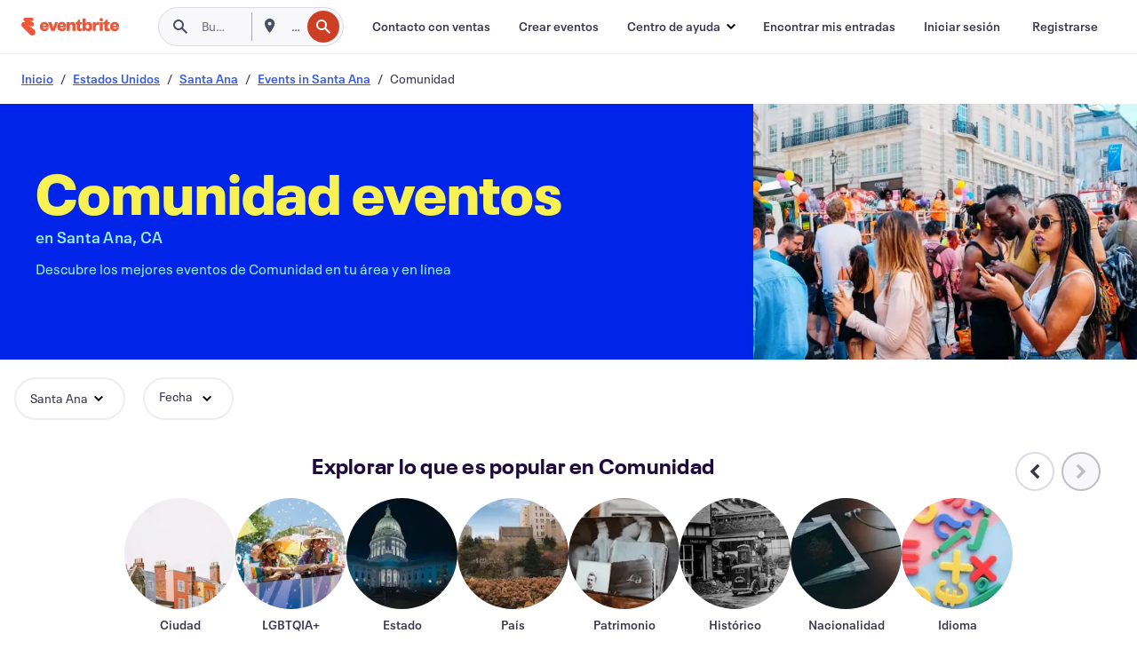

--- FILE ---
content_type: text/html
request_url: https://www.eventbrite.co/b/ca--santa-ana/community/
body_size: 50254
content:







<!DOCTYPE html>
    <html xmlns="http://www.w3.org/1999/xhtml" xmlns:fb="http://ogp.me/ns/fb#" lang="es-es" translate="no">

    <head>
        <title>
    Eventos de la comunidad en Santa Ana, CA - Reuniones y actividades locales | Eventbrite
</title>

        <meta charset="utf-8" />
        <meta http-equiv="X-UA-Compatible" content="IE=edge,chrome=1">
        <meta http-equiv="Content-Language" content="es" />

        <link rel="preconnect" href="https://cdn.evbstatic.com" />
        <link rel="dns-prefetch" href="https://cdn.evbstatic.com" />

        <link rel="preconnect" href="https://img.evbuc.com" />
        <link rel="dns-prefetch" href="https://img.evbuc.com" />

        <link rel="preconnect" href="https://cdntranscend.eventbrite.com" />
        <link rel="dns-prefetch" href="https://cdntranscend.eventbrite.com" />
        <link rel="preconnect" href="https://synctranscend.eventbrite.com" />
        <link rel="dns-prefetch" href="https://synctranscend.eventbrite.com" />

        <link rel="preconnect" href="https://cdn.branch.io" />
        <link rel="dns-prefetch" href="https://cdn.branch.io" />

        <link rel="preconnect" href="https://www.googletagmanager.com" />
        <link rel="dns-prefetch" href="https://www.googletagmanager.com" />

        

    <link rel="icon" type="image/png" href="https://cdn.evbstatic.com/s3-build/prod/19226282687-rc2025-11-10_20.04-py27-f98481f/django/images/favicons/favicon-32x32.png" sizes="32x32">
    <link rel="icon" type="image/png" href="https://cdn.evbstatic.com/s3-build/prod/19226282687-rc2025-11-10_20.04-py27-f98481f/django/images/favicons/favicon-194x194.png" sizes="194x194">
    <link rel="icon" type="image/png" href="https://cdn.evbstatic.com/s3-build/prod/19226282687-rc2025-11-10_20.04-py27-f98481f/django/images/favicons/favicon-96x96.png" sizes="96x96">
    <link rel="icon" type="image/png" href="https://cdn.evbstatic.com/s3-build/prod/19226282687-rc2025-11-10_20.04-py27-f98481f/django/images/favicons/android-chrome-192x192.png" sizes="192x192">
    <link rel="icon" type="image/png" href="https://cdn.evbstatic.com/s3-build/prod/19226282687-rc2025-11-10_20.04-py27-f98481f/django/images/favicons/favicon-16x16.png" sizes="16x16">
    <link rel="shortcut icon" href="https://cdn.evbstatic.com/s3-build/prod/19226282687-rc2025-11-10_20.04-py27-f98481f/django/images/favicons/favicon.ico">

<link rel="mask-icon" href="https://cdn.evbstatic.com/s3-build/prod/19226282687-rc2025-11-10_20.04-py27-f98481f/django/images/favicons/safari-pinned-tab.svg" color="#f6682f">
<meta name="apple-mobile-web-app-title" content="Eventbrite">
<meta name="application-name" content="Eventbrite">
<meta name="msapplication-TileColor" content="#f6682f">
<meta name="msapplication-TileImage" content="https://cdn.evbstatic.com/s3-build/prod/19226282687-rc2025-11-10_20.04-py27-f98481f/django/images/favicons/mstile-144x144.png">
<meta name="theme-color" content="#f6682f">

        <link rel="apple-touch-icon" href="https://cdn.evbstatic.com/s3-build/prod/19226282687-rc2025-11-10_20.04-py27-f98481f/django/images/touch_icons/apple-touch-icon-180x180.png">


        
    <link rel="manifest" href="https://cdn.evbstatic.com/s3-build/prod/19226282687-rc2025-11-10_20.04-py27-f98481f/django/images/favicons/manifest.webmanifest">


        <meta name="y_key" content="d92e23811007b438">
        <meta name="msvalidate.01" content="A9AB07B7E430E4608E0BC57AFA5004AA" />

        
    
        <meta property="fb:app_id" content="28218816837"/>
    
    <meta property="og:site_name" content="Eventbrite"/>
        <meta property="og:image" content="https://cdn.evbstatic.com/s3-build/prod/19226282687-rc2025-11-10_20.04-py27-f98481f/django/images/logos/eb_orange_on_white_1200x630.png"/>
        <meta property="og:image:width" content="1200" />
        <meta property="og:image:height" content="1200" />
    <meta property="og:title" content="Eventos de la comunidad en Santa Ana, CA - Reuniones y actividades locales | Eventbrite" />
        <meta property="og:description" content="¿Estás buscando eventos de comunidad en Santa Ana? Tanto si eres de aquí,                 nuevo en la ciudad o vas de paso, seguro que encuentras algo en Eventbrite que te interese." />
    <meta property="og:url" content="https://www.eventbrite.co/b/ca--santa-ana/community/"/>

        <meta property="og:type" content="website" />
    <!--The default time to live is 7 days, we are bumping to 9 days to test if this reduces crawler traffic,
    documented in ticket EB-85484-->
    <meta property="og:ttl" content="777600">


    
    <meta name="twitter:card" content="summary_large_image" />
    <meta name="twitter:site" content="@eventbrite" />
    <meta name="twitter:title" content="Eventos de la comunidad en Santa Ana, CA - Reuniones y actividades locales | Eventbrite" />
        <meta name="twitter:description" content="¿Estás buscando eventos de comunidad en Santa Ana? Tanto si eres de aquí,                 nuevo en la ciudad o vas de paso, seguro que encuentras algo en Eventbrite que te interese." />




        


        


        
        

        <link rel="preconnect" href="https://cdn.evbstatic.com/s3-build/fe/build/discover--10.7.39--eds-4.3.138.css" /><link  rel="stylesheet" type="text/css" href="https://cdn.evbstatic.com/s3-build/fe/build/discover--10.7.39--eds-4.3.138.css" />
<link rel="preconnect" href="https://cdn.evbstatic.com/s3-build/fe/dist/fonts/1.0.1/styles/fonts.css" /><link  rel="stylesheet" type="text/css" href="https://cdn.evbstatic.com/s3-build/fe/dist/fonts/1.0.1/styles/fonts.css" />
<link rel="preconnect" href="https://cdn.evbstatic.com/s3-build/fe/dist/fonts-extended/1.0.1/styles/fonts-extended.css" /><link  rel="stylesheet" type="text/css" href="https://cdn.evbstatic.com/s3-build/fe/dist/fonts-extended/1.0.1/styles/fonts-extended.css" />
        <link data-chunk="discover" rel="stylesheet" href="https://cdn.evbstatic.com/s3-build/fe/build/discover.2b1d2d47fd54c9e5f643.css">
<link data-chunk="categoryBrowse" rel="stylesheet" href="https://cdn.evbstatic.com/s3-build/fe/build/4197.28c6cc9a8c4a92db578f.css">
<link data-chunk="categoryBrowse" rel="stylesheet" href="https://cdn.evbstatic.com/s3-build/fe/build/6170.8ff62e134ed03f0e544c.css">
<link data-chunk="categoryBrowse" rel="stylesheet" href="https://cdn.evbstatic.com/s3-build/fe/build/6111.b9d98ddd79366fc70803.css">
<link data-chunk="categoryBrowse" rel="stylesheet" href="https://cdn.evbstatic.com/s3-build/fe/build/259.f68a537782040c70200a.css">
<link data-chunk="categoryBrowse" rel="stylesheet" href="https://cdn.evbstatic.com/s3-build/fe/build/6709.c1e9a8d28ce06f231e68.css">
<link data-chunk="containers-CategoryBrowseHeaderContainer" rel="stylesheet" href="https://cdn.evbstatic.com/s3-build/fe/build/635.0b37e17adae5cbc671e2.css">

        






<script>
    /*global document, window */

var checkoutExternalUrls = [
    '/checkout-external',
    '/tickets-external',
    '/signin/checkout',
];

window.EB = window.EB || {};

window.EB.TranscendConsent = (function () {
    return {
        shouldDisableTranscend: function () {
            if(this.isEmbeddableContent()){
                return true;
            }
            try {
                return this.isCheckoutOrIframe();
            } catch (e) {
                return true;
            }
        },
        isEmbeddableContent: function () {
            return this.isEmbeddableStructuredContent();
        },
        isEmbeddableStructuredContent: function () {
            var structuredContenEmbeddableUrls = [
                '/structured_content/widgets',
            ];
            if(structuredContenEmbeddableUrls.find(function(url){
                return window.location.pathname.indexOf(url) !== -1;
            })){
                return true;
            }
            return false;
        },
        isCheckoutOrIframe: function () {
            return (
                checkoutExternalUrls.indexOf(window.location.pathname) >= 0 ||
                this.isInsideIframe()
            );
        },
        isInsideIframe: function () {
            try {
                return window.self !== window.top;
            } catch (e) {
                return true;
            }
        },
        isNonTld: function () {
            try {
                return !['evbdev', 'evbqa', 'eventbrite'].find(
                    (env) => window.parent.location.hostname.indexOf(env) >= 0,
                );
            } catch (e) {
                return true;
            }
        },
        isInsideNonTldIframe: function () {
            return this.isInsideIframe() && this.isNonTld();
        },
    };
})();

</script>

<script type="text/javascript">
    // Define dataLayer and the gtag function.
    window.dataLayer = window.dataLayer || [];
    if (typeof gtag !== 'function') function gtag(){ dataLayer.push(arguments); }
    gtag('set', 'developer_id.dOGRkZj', true);

    // Passing ad click, client ID, and session ID information in URLs
    gtag('set', 'url_passthrough', true);
    
</script>

<!-- Transcend Consent Airgap Code-->
    <script
        data-cfasync="false"
        src="https://cdntranscend.eventbrite.com/cm/f2747157-cf59-4ef1-8703-018defe51764/airgap.js"
        data-sync-endpoint="https://synctranscend.eventbrite.com/consent-manager/f2747157-cf59-4ef1-8703-018defe51764"
        data-ui-z-index="550"
        data-tracker-overrides="[...] GoogleConsentMode:security_storage=Essential"
        data-protect-realms="self"
        data-ui-shadow-root="open"
        data-locale="en-US"
        data-local-sync="allow-network-observable"
></script>
<!-- END Transcend Consent Airgap Code -->


        

<script>
    const regimes = window.airgap && window.airgap.getRegimes ? window.airgap.getRegimes() : null;
    const defaultRegime = regimes ? regimes.values().next().value : "CPRA";
    console.log("Regime detected is "+ defaultRegime + ", loading transcend via core")
    
    if (!EB.TranscendConsent.shouldDisableTranscend()) {
      try{
        // Add the event listener
        window.airgap.addEventListener(
          'sync',
          () => {
            console.log("Sync done: Show banner")
            window.transcend.ready((transcend) => {
              transcend.autoShowConsentManager();
            })
          },
          { once: true } // we only want this to run on initial sync
        );
      }catch(error) {
        console.error("Failed to sync and load the banner")
      }  
    } else {
            console.log("Do not show banner")
    }
    dataLayer.push({ event: "transcendLoaded" });
</script>

        
    

        <script type="text/javascript">
        //<![CDATA[
        (function() {
            var ga = document.createElement('script'); ga.type = 'text/javascript'; ga.defer = true;
            ga.src = ('https:' == document.location.protocol ? 'https://ssl' : 'http://www') + '.google-analytics.com/ga.js';
            var s = document.getElementsByTagName('script')[0]; s.parentNode.insertBefore(ga, s);
        })();

        var _gaq = _gaq || [];
        //]]>
        </script>
        <script>
            (function(i,s,o,g,r,a,m){i['GoogleAnalyticsObject']=r;i[r]=i[r]||function(){
                (i[r].q=i[r].q||[]).push(arguments)},i[r].l=1*new Date();a=s.createElement(o),
                m=s.getElementsByTagName(o)[0];a.async=1;a.src=g;m.parentNode.insertBefore(a,m)
            })(window,document,'script','//www.google-analytics.com/analytics.js','ga');

            ga('create', 'UA-141520-1', {'allowLinker': true, 'cookieFlags': 'SameSite=None; Secure' }, 'auto');



            ga('set', 'forceSSL', true);
        </script>


        
    
        <!-- Google Tag Manager - Eventbrite - Main container-->
            <script type="text/javascript">
                window.dataLayer = window.dataLayer || [];
                dataLayer.push({
                    'dfaPartnerID': 'dfa_partner_id_not_set',
                    'publicUserID': ''
                });
                
        (function(w,d,s,l,i){w[l]=w[l]||[];w[l].push({'gtm.start':
        new Date().getTime(),event:'gtm.js'});var f=d.getElementsByTagName(s)[0],
        j=d.createElement(s),dl=l!='dataLayer'?'&l='+l:'';j.async=true;j.src=
        'https://www.googletagmanager.com/gtm.js?id='+i+dl;f.parentNode.insertBefore(j,f);
        })(window,document,'script','dataLayer','GTM-5P8FXJ');
        
            </script>
        <!-- End Google Tag Manager -->


        
    
            <link rel="canonical" href="https://www.eventbrite.co/b/ca--santa-ana/community/"/>


        <link rel="next" href="/d/ca--santa-ana/community--events/?page=2">


        

<script type="text/javascript">

    var customActions = {
        SaveClicked: 'save_event',
    };
    var branchMedatata = { metadata : {} };
    //Adding user authenticated metatag

    (function(b,r,a,n,c,h,_,s,d,k){if(!b[n]||!b[n]._q){for(;s<_.length;)c(h,_[s++]);d=r.createElement(a);d.defer=1;d.src="https://cdn.branch.io/branch-latest.min.js";k=r.getElementsByTagName(a)[0];k.parentNode.insertBefore(d,k);b[n]=h}})(window,document,"script","branch",function(b,r){b[r]=function(){b._q.push([r,arguments])}},{_q:[],_v:1},"addListener applyCode autoAppIndex banner closeBanner closeJourney creditHistory credits data deepview deepviewCta first getCode init link logout redeem referrals removeListener sendSMS setBranchViewData setIdentity track validateCode trackCommerceEvent logEvent disableTracking".split(" "), 0);
        branch.init('key_live_epYrpbv3NngOvWj47OM81jmgCFkeYUlx' , branchMedatata, function(err, data) {branch.addListener(branchListener);});
        
    function branchListener(eventName, data) {

        var eventsToTrack = [
            'didShowJourney',
            'didClickJourneyCTA',
            'didClickJourneyClose',
        ]; // List of events to track

        if (eventName && data && data.journey_link_data && eventsToTrack.includes(eventName)){
            var journeyName = data.journey_link_data.journey_name + ' - ' + data.journey_link_data.view_name +' - ' + data.journey_link_data.journey_id;
            trackEventBranchIO(eventName, journeyName);    
        }
    }

    function trackEventBranchIO(eventName, journeyName){

        if(window && window.dataLayer){
            window.dataLayer.push({ 
            eventName, eventData: { journeyName }, 
            // Required:
            event: "track", 
            sendToHeap: true 
            });
        
        };
    }

    function addBranchIOMetatags(
        name,
        content,
        extraData = null,
    ){
        
        var metadata = {
            [name]: content,
            custom_action: customActions[name] ? customActions[name] : name,
        };

        //Keep userAuthenticated metadata

        //Adding metadata
        addMetadata(metadata);

        //Add extra data
        extraData && addMetadata(extraData);

        branch.track('pageview');        
    }   
    
   function addMetadata(branchData){
        if (document) {
            Object.entries(branchData).forEach(([key, value]) => {
                const meta = document.createElement('meta');
                meta.content = value;
                meta.name = 'branch:deeplink:' + key;
                document.head.appendChild(meta);
            });
        }
    }
</script>


        
            
    





<meta name="robots" content="index, follow, " />

    
    <meta name="description" content="¿Estás buscando eventos de comunidad en Santa Ana? Tanto si eres de aquí,                 nuevo en la ciudad o vas de paso, seguro que encuentras algo en Eventbrite que te interese." />
        <meta name="viewport" content="initial-scale=1, width=device-width">

        

        
                    <link rel="alternate" href="https://www.eventbrite.com/b/ca--santa-ana/community/" hreflang="en-us" />
                    <link rel="alternate" href="https://www.eventbrite.ca/b/ca--santa-ana/community/" hreflang="en-ca" />
                    <link rel="alternate" href="https://www.eventbrite.ca/fr_CA/b/ca--santa-ana/community/" hreflang="fr-ca" />
                    <link rel="alternate" href="https://www.eventbrite.com.ar/b/ca--santa-ana/community/" hreflang="es-ar" />
                    <link rel="alternate" href="https://www.eventbrite.com.br/b/ca--santa-ana/community/" hreflang="pt-br" />
                    <link rel="alternate" href="https://www.eventbrite.cl/b/ca--santa-ana/community/" hreflang="es-cl" />
                    <link rel="alternate" href="https://www.eventbrite.com.mx/b/ca--santa-ana/community/" hreflang="es-mx" />
                    <link rel="alternate" href="https://www.eventbrite.com.pe/b/ca--santa-ana/community/" hreflang="es-pe" />
                    <link rel="alternate" href="https://www.eventbrite.co/b/ca--santa-ana/community/" hreflang="es-co" />
                    <link rel="alternate" href="https://www.eventbrite.co.uk/b/ca--santa-ana/community/" hreflang="en-gb" />
                    <link rel="alternate" href="https://www.eventbrite.ie/b/ca--santa-ana/community/" hreflang="en-ie" />
                    <link rel="alternate" href="https://www.eventbrite.de/b/ca--santa-ana/community/" hreflang="de-de" />
                    <link rel="alternate" href="https://www.eventbrite.at/b/ca--santa-ana/community/" hreflang="de-at" />
                    <link rel="alternate" href="https://www.eventbrite.nl/b/ca--santa-ana/community/" hreflang="nl-nl" />
                    <link rel="alternate" href="https://www.eventbrite.be/b/ca--santa-ana/community/" hreflang="nl-be" />
                    <link rel="alternate" href="https://www.eventbrite.es/b/ca--santa-ana/community/" hreflang="es-es" />
                    <link rel="alternate" href="https://www.eventbrite.fr/b/ca--santa-ana/community/" hreflang="fr-fr" />
                    <link rel="alternate" href="https://www.eventbrite.be/fr_BE/b/ca--santa-ana/community/" hreflang="fr-be" />
                    <link rel="alternate" href="https://www.eventbrite.it/b/ca--santa-ana/community/" hreflang="it-it" />
                    <link rel="alternate" href="https://www.eventbrite.pt/b/ca--santa-ana/community/" hreflang="pt-pt" />
                    <link rel="alternate" href="https://www.eventbrite.se/b/ca--santa-ana/community/" hreflang="sv-se" />
                    <link rel="alternate" href="https://www.eventbrite.com.au/b/ca--santa-ana/community/" hreflang="en-au" />
                    <link rel="alternate" href="https://www.eventbrite.co.nz/b/ca--santa-ana/community/" hreflang="en-nz" />
                    <link rel="alternate" href="https://www.eventbrite.sg/b/ca--santa-ana/community/" hreflang="en-sg" />
                    <link rel="alternate" href="https://www.eventbrite.hk/b/ca--santa-ana/community/" hreflang="en-hk" />
                    <link rel="alternate" href="https://www.eventbrite.dk/b/ca--santa-ana/community/" hreflang="en-dk" />
                    <link rel="alternate" href="https://www.eventbrite.fi/b/ca--santa-ana/community/" hreflang="en-fi" />
                    <link rel="alternate" href="https://www.eventbrite.ch/b/ca--santa-ana/community/" hreflang="de-ch" />
                    <link rel="alternate" href="https://www.eventbrite.ch/fr_CH/b/ca--santa-ana/community/" hreflang="fr-ch" />
                    <link rel="alternate" href="https://www.eventbrite.com/b/ca--santa-ana/community/" hreflang="x-default" />
        
    </head>

    

    <body class="">
        
    
        <noscript>
            <iframe src="https://www.googletagmanager.com/ns.html?id=GTM-5P8FXJ"
            height="0" width="0" style="display:none;visibility:hidden"></iframe>
        </noscript>


        
    <div class="eds-g-grid eds-l-mar-top-2 eds-l-mar-bot-2 eds-hide" id="unsupported-browser-alert">
    <div class="eds-g-cell eds-g-cell-1-1">
        <div class="eds-notification-bar eds-notification-bar--warning">
            <span>
                Tu versión de Internet Explorer ya no se admite. <a href="/support/articles/en_US/Troubleshooting/how-to-troubleshoot-internet-browser-issues" target="_blank">Actualiza tu navegador</a>.
            </span>
        </div>
    </div>
</div>
<script type='text/javascript'>
	function isItIE() {
	  user_agent = navigator.userAgent;
	  var is_it_ie = user_agent.indexOf("MSIE ") > -1 || user_agent.indexOf("Trident/") > -1;
	  return is_it_ie;
	}
	if (isItIE()){
        var alert = document.getElementById('unsupported-browser-alert');
        var newClasses = alert.className.split('eds-hide').join('');
        alert.className = newClasses;
	}
</script>


        
            <div id="root"><div class="eds-structure eds-structure--min-height" data-spec="eds-structure"><div class="eds-structure__header"><header class="GlobalNav-module__main___jfEt2 GlobalNav-module__withSearchDropdown___GARO5"><nav aria-label="Navegación principal" data-testid="global-nav" class="GlobalNav-module__navContainer___3so1o"><div class="GlobalNav-module__navWrapper___1bK0r"><div class="GlobalNav-module__mobileNavTopSection___3piCz"><div class="GlobalNav-module__logo___1m77E" tabindex="-1"><a href="https://www.eventbrite.co/" aria-label="Inicio" style="background-color:transparent" class="Logo-module__desktop___34U8a" tabindex="0" data-heap-id="seo-global-nav-logo-desktop-click"><i class="eds-vector-image eds-brand--small eds-vector-image--ui-orange eds-vector-image--block eds-vector-image-size--reset" title="Eventbrite" data-spec="icon" data-testid="icon" style="height:auto;width:110px"><svg id="logo-wordmark-brand_svg__Layer_1" x="0" y="0" viewBox="0 0 2300 400.8" xml:space="preserve"><style>
        .logo-wordmark-brand_svg__st3{fill:#221d19}
    </style><g><g><path class="logo-wordmark-brand_svg__st3" d="M794 99.5l-43.2 123H749l-43.1-123h-75.6l73.8 198h85.8l73.8-198zM1204.1 94.1c-29.8 0-53.4 13.3-64 35.1V99.5h-72v198.1h72v-97.3c0-29.8 9.8-49.3 34.2-49.3 21.8 0 29.4 14.2 29.4 41.3v105.2h72V173.2c0-41.3-17.4-79.1-71.6-79.1zM1753.1 134.6V99.5h-72v198.1h72V207c0-33.3 16.5-47.7 43.1-47.7 13.8 0 28.9 2.7 38.7 8.5v-68c-4.9-4-15.6-7.6-27.6-7.6-26.2 0-47.1 20.2-54.2 42.4zM1846.9 99.5h72v198.1h-72z"></path><circle class="logo-wordmark-brand_svg__st3" cx="1882.9" cy="44.9" r="40.7"></circle><path class="logo-wordmark-brand_svg__st3" d="M2028.9 221.5v-72.4h51.6V99.4h-51.6V44.8h-43.2c0 30.2-24.5 54.6-54.7 54.6v49.7h26.7v93.2c0 46.7 31.5 60.4 64.9 60.4 27.1 0 44.4-6.7 59.6-17.8v-46.6c-12 4.9-21.8 6.7-30.6 6.7-14.7.1-22.7-6.6-22.7-23.5zM1402 245.1s-.1 0 0 0h-.2c-14.6 0-22.5-6.7-22.5-23.5v-72.4h51.6V99.4h-51.6V44.8h-43.2c0 30.2-24.5 54.6-54.7 54.6h-.1v49.7h26.7v93.2c0 46.7 31.5 60.4 64.9 60.4 27.1 0 44.4-6.7 59.6-17.8v-46.6c-11.9 4.9-21.7 6.8-30.5 6.8zM1402 245.1h-.1.1c-.1 0 0 0 0 0zM543.9 94.2c-61.7 0-107.9 44.9-107.9 107.5 0 63.1 45.3 101.3 108.8 101.3 57.7 0 92.2-30.1 100.4-76h-59.1c-6.7 15.5-19.1 22.2-38.6 22.2-21.8 0-39.5-11.5-41.3-36h139v-20c-.1-53.7-35.2-99-101.3-99zM507 178.6c2.7-18.7 12.9-32.9 36-32.9 21.3 0 32.9 15.1 33.8 32.9H507zM954.1 94.2c-61.7 0-107.9 44.9-107.9 107.5 0 63.1 45.3 101.3 108.8 101.3 57.7 0 92.2-30.1 100.4-76h-59.1c-6.7 15.5-19.1 22.2-38.6 22.2-21.8 0-39.5-11.5-41.3-36h139v-20c0-53.7-35.1-99-101.3-99zm-36.9 84.4c2.7-18.7 12.9-32.9 36-32.9 21.3 0 32.9 15.1 33.8 32.9h-69.8zM2300 193.2c0-53.7-35.1-99-101.3-99-61.7 0-107.9 44.9-107.9 107.5 0 63.1 45.3 101.3 108.8 101.3 57.7 0 92.2-30.1 100.4-76h-59.1c-6.7 15.5-19.1 22.2-38.6 22.2-21.8 0-39.5-11.5-41.3-36h139v-20zm-138.1-14.6c2.7-18.7 12.9-32.9 36-32.9 21.3 0 32.9 15.1 33.8 32.9h-69.8zM1582 93.8c-33.3 0-55.6 16-65.4 39.6v-116h-72v280.1h55.6l12.4-34.2c11.1 24 36 39.6 68 39.6 59.6 0 89.4-45.8 89.4-104.5 0-58.4-29.8-104.6-88-104.6zm-25.3 153.4c-24.5 0-40-18.7-40-47.6V197c0-28.5 15.6-47.1 40-47.1 28 0 40.9 20 40.9 48.5 0 28.8-12.9 48.8-40.9 48.8z"></path></g><path class="logo-wordmark-brand_svg__st3" d="M302.8 269L170.1 165.6c-2.2-1.7.1-5.1 2.5-3.7l51.8 29c23.5 13.2 53.2 5.5 67.4-17.3 15-24.1 7.1-55.8-17.5-70l-76-43.9c-2.4-1.4-.6-5.1 2-4l34.9 14c.1 0 .9.3 1.2.4 3.7 1.3 7.7 2 11.8 2 18.9 0 34.5-15 35.8-32.8C285.7 16.1 268.1 0 247 0H85.6C64.9 0 47.4 16.9 47.7 37.6c.1 11 5.1 20.8 12.8 27.5 5.8 5.1 25.4 20.7 34.7 28.2 1.7 1.3.7 4-1.4 4H61.5C27.5 97.5 0 125.1 0 159.1c0 17.2 7 32.7 18.4 44l187.1 177.8c13.2 12.3 31 19.9 50.5 19.9 41 0 74.2-33.2 74.2-74.2-.1-23.2-10.7-44-27.4-57.6z"></path></g></svg><span class="eds-is-hidden-accessible">Eventbrite</span></i></a><a href="https://www.eventbrite.co/" aria-label="Inicio" style="background-color:transparent" class="Logo-module__mobile___2HSZd" tabindex="0" data-heap-id="seo-global-nav-logo-mobile-click"><i class="eds-vector-image eds-brand--small eds-vector-image--ui-orange eds-vector-image--block eds-vector-image-size--reset" title="Eventbrite" data-spec="icon" data-testid="icon" style="height:24px;width:24px"><svg id="logo-e-brand_svg__Layer_1" x="0" y="0" viewBox="0 0 1000 1213.9" xml:space="preserve"><style></style><g><path d="M917 814.9L515.3 501.7c-6.7-5.1.2-15.4 7.5-11.3l156.9 87.9c71.1 39.9 161 16.8 204.1-52.4 45.4-73 21.4-169.1-53.2-212.2L600.4 180.6c-7.3-4.3-1.9-15.3 6-12.2l105.8 42.3c.2.1 2.7 1 3.7 1.3 11.2 3.9 23.3 6.1 35.9 6.1 57.4 0 104.5-45.4 108.6-99.4C865.5 48.9 812 0 748.2 0h-489c-62.8 0-115.5 51.3-114.7 113.9.4 33.3 15.3 63 38.7 83.4 17.6 15.3 76.9 62.8 105.1 85.3 5 4 2.2 12.1-4.3 12.1h-97.9C83.2 295.3 0 378.9 0 482c0 52.1 21.3 99.2 55.6 133.1l566.6 538.5c40.1 37.4 93.9 60.3 153.1 60.3 124.1 0 224.7-100.6 224.7-224.7 0-70.3-32.4-133.1-83-174.3z" fill="#221d19"></path></g></svg><span class="eds-is-hidden-accessible">Eventbrite</span></i></a></div><div class="GlobalNav-module__mobileNavLinks___3XK3A"><ul class="GlobalNav-module__mobileNavLinkContainer___2IozU"><li class="GlobalNav-module__mobileNavListLink___3VHlx"><a class="NavLink-module__main___3_J-1 GlobalNav-module__mobileLogin___3ohFw" href="https://www.eventbrite.co/signin/signup/?referrer=%2Fmytickets" data-testid="navLink" aria-label="Encontrar mis entradas" data-heap-id="seo-global-nav-link-find-my-tickets-click"><span aria-label="Encontrar mis entradas">Encontrar mis entradas</span></a></li><li class="GlobalNav-module__mobileNavListLink___3VHlx"><a class="NavLink-module__main___3_J-1 GlobalNav-module__mobileLogin___3ohFw" href="https://www.eventbrite.co/signin/?referrer=%2Fb%2Fca--santa-ana%2Fcommunity%2F" data-testid="navLink" aria-label="Iniciar sesión" data-heap-id="seo-global-nav-link-login-click" rel="nofollow"><span aria-label="Iniciar sesión">Iniciar sesión</span></a></li><li class="GlobalNav-module__mobileNavListLink___3VHlx"><a class="NavLink-module__main___3_J-1 GlobalNav-module__mobileSignup___1625C" href="https://www.eventbrite.co/signin/signup/?referrer=%2Fb%2Fca--santa-ana%2Fcommunity%2F" data-testid="navLink" aria-label="Registrarse" data-heap-id="seo-global-nav-link-signup-click" rel="nofollow"><span aria-label="Registrarse">Registrarse</span></a></li><li data-heap-id="seo-global-nav-dropdown-mobile-click" class="MobileDropdown-module__mobileDropdown___1-DuJ" tabindex="0"><i class="Icon_root__1kdkz Icon_icon-small__1kdkz" aria-hidden="true"><svg xmlns="http://www.w3.org/2000/svg" width="24" height="24" fill="#3A3247" viewBox="0 0 24 24"><path d="M20 5H4v2h16zM4 11h16v2H4zm0 6h16v2H4z" clip-rule="evenodd"></path></svg></i><i class="Icon_root__1kdkz Icon_icon-small__1kdkz" aria-hidden="true"><svg xmlns="http://www.w3.org/2000/svg" width="24" height="24" fill="#3A3247" viewBox="0 0 24 24"><path d="m13.4 12 3.5-3.5-1.4-1.4-3.5 3.5-3.5-3.5-1.4 1.4 3.5 3.5-3.5 3.5 1.4 1.4 3.5-3.5 3.5 3.5 1.4-1.4z"></path></svg></i><ul class="Dropdown-module__dropdown___3wMWo" aria-label="submenú" data-testid="global-nav-dropdown"><li data-testid="link-container__level1" class="Dropdown-module__navLinkContainer___IFjfQ"><a class="NavLink-module__main___3_J-1 nav-link__dropdown nav-link__dropdpown__level1" href="https://www.eventbrite.co/d/local/events/" data-testid="navLink" aria-label="Encuentra eventos" data-heap-id="seo-global-nav-link-find-events-click"><span data-testid="navLink-icon" class=""><i class="Icon_root__1kdkz Icon_icon-small__1kdkz" aria-hidden="true"><i class="Icon_root__1kdkz Icon_icon-small__1kdkz" aria-hidden="true"><svg xmlns="http://www.w3.org/2000/svg" width="24" height="24" fill="#3A3247" viewBox="0 0 24 24"><path d="M10 13h4v-2h-4zm6 5h-.413c-.603-1.437-1.833-2.424-3.587-2.424S9.016 16.563 8.413 18H8V6h.413C9.016 7.437 10.246 8.424 12 8.424S14.984 7.437 15.587 6H16zM14 4s0 2.424-2 2.424S10 4 10 4H6v16h4s0-2.424 2-2.424S14 20 14 20h4V4z" clip-rule="evenodd"></path></svg></i></i></span><span aria-label="Encuentra eventos">Encuentra eventos</span></a></li><li class="NestedDropdownItem-module__nestedDropdownTrigger___3e99X" tabindex="-1"><span data-heap-id="seo-global-nav-dropdown-create-events-click" class="NestedDropdownItem-module__titleContainer___28qcS" tabindex="0"><span class="NestedDropdownItem-module__iconContainer___1eN6Z"><i class="eds-vector-image eds-icon--small" data-spec="icon" data-testid="icon" aria-hidden="true"><i class="Icon_root__1kdkz Icon_icon-small__1kdkz" aria-hidden="true"><svg xmlns="http://www.w3.org/2000/svg" width="24" height="24" fill="#3A3247" viewBox="0 0 24 24"><path d="M17 6.5v-2h-2v2H9v-2H7v2H5v13h14v-13zm0 11H7v-7h10v8z" clip-rule="evenodd"></path></svg></i></i></span><span>Crear eventos</span><span class="NestedDropdownItem-module__arrowIcons___2NwH6"><i class="eds-vector-image eds-icon--small" data-spec="icon" data-testid="icon" aria-hidden="true"><svg id="chevron-up-chunky_svg__eds-icon--chevron-up-chunky_svg" x="0" y="0" viewBox="0 0 24 24" xml:space="preserve"><path id="chevron-up-chunky_svg__eds-icon--chevron-up-chunky_base" fill-rule="evenodd" clip-rule="evenodd" d="M17 13.8l-5-5-5 5 1.4 1.4 3.6-3.6 3.6 3.6z"></path></svg></i><i class="eds-vector-image eds-icon--small" data-spec="icon" data-testid="icon" aria-hidden="true"><svg id="chevron-down-chunky_svg__eds-icon--chevron-down-chunky_svg" x="0" y="0" viewBox="0 0 24 24" xml:space="preserve"><path id="chevron-down-chunky_svg__eds-icon--chevron-down-chunky_base" fill-rule="evenodd" clip-rule="evenodd" d="M7 10.2l5 5 5-5-1.4-1.4-3.6 3.6-3.6-3.6z"></path></svg></i></span></span><ul class="NestedDropdownItem-module__submenu___3TV4u" aria-label="submenú"><li data-heap-id="seo-global-nav-dropdown-solutions-click" tabindex="0" class="SecondaryDropdown-module__secondaryDropdownTrigger___2tgnG" data-globalnav-text="Solutions"><span class="SecondaryDropdown-module__titleContainer___2j-cS"><span>Soluciones</span><span class="SecondaryDropdown-module__iconContainer___14tna"><i class="eds-vector-image eds-icon--small" data-spec="icon" data-testid="icon" aria-hidden="true"><svg id="chevron-right-chunky_svg__eds-icon--chevron-right-chunky_svg" x="0" y="0" viewBox="0 0 24 24" xml:space="preserve"><path id="chevron-right-chunky_svg__eds-icon--chevron-right-chunky_base" fill-rule="evenodd" clip-rule="evenodd" d="M10.2 17l5-5-5-5-1.4 1.4 3.6 3.6-3.6 3.6z"></path></svg></i></span></span><ul class="SecondaryDropdown-module__secondaryDropdown___3kH0U"><button tabindex="0"><svg id="chevron-left-chunky_svg__eds-icon--chevron-left-chunky_svg" x="0" y="0" viewBox="0 0 24 24" xml:space="preserve"><path id="chevron-left-chunky_svg__eds-icon--chevron-left-chunky_base" fill-rule="evenodd" clip-rule="evenodd" d="M13.8 7l-5 5 5 5 1.4-1.4-3.6-3.6 3.6-3.6z"></path></svg>Soluciones</button><li class="SecondaryDropdown-module__navLinkContainer___1UKfq"><a class="NavLink-module__main___3_J-1 nav-link__dropdown" href="https://www.eventbrite.co/l/sell-tickets/" data-testid="navLink" aria-label="Venta de entradas de eventos" data-heap-id="seo-global-nav-link-event-ticketing-click"><span aria-label="Venta de entradas de eventos">Venta de entradas de eventos</span></a></li><li class="SecondaryDropdown-module__navLinkContainer___1UKfq"><a class="NavLink-module__main___3_J-1 nav-link__dropdown" href="https://www.eventbrite.co/organizer/features/event-marketing-platform/" data-testid="navLink" aria-label="Plataforma de marketing de eventos" data-heap-id="seo-global-nav-link-marketing-suite-click"><span aria-label="Plataforma de marketing de eventos">Plataforma de marketing de eventos</span></a></li><li class="SecondaryDropdown-module__navLinkContainer___1UKfq"><a class="NavLink-module__main___3_J-1 nav-link__dropdown" href="https://www.eventbrite.co/l/eventbrite-ads/" data-testid="navLink" aria-label="Anuncios de Eventbrite" data-heap-id="seo-global-nav-link-eventbrite-ads-click"><span aria-label="Anuncios de Eventbrite">Anuncios de Eventbrite</span></a></li><li class="SecondaryDropdown-module__navLinkContainer___1UKfq"><a class="NavLink-module__main___3_J-1 nav-link__dropdown" href="https://www.eventbrite.co/l/event-payment/" data-testid="navLink" aria-label="Pagos" data-heap-id="seo-global-nav-link-payments-click"><span aria-label="Pagos">Pagos</span></a></li></ul></li><li data-heap-id="seo-global-nav-dropdown-industry-click" tabindex="0" class="SecondaryDropdown-module__secondaryDropdownTrigger___2tgnG" data-globalnav-text="Industry"><span class="SecondaryDropdown-module__titleContainer___2j-cS"><span>Sector</span><span class="SecondaryDropdown-module__iconContainer___14tna"><i class="eds-vector-image eds-icon--small" data-spec="icon" data-testid="icon" aria-hidden="true"><svg id="chevron-right-chunky_svg__eds-icon--chevron-right-chunky_svg" x="0" y="0" viewBox="0 0 24 24" xml:space="preserve"><path id="chevron-right-chunky_svg__eds-icon--chevron-right-chunky_base" fill-rule="evenodd" clip-rule="evenodd" d="M10.2 17l5-5-5-5-1.4 1.4 3.6 3.6-3.6 3.6z"></path></svg></i></span></span><ul class="SecondaryDropdown-module__secondaryDropdown___3kH0U"><button tabindex="0"><svg id="chevron-left-chunky_svg__eds-icon--chevron-left-chunky_svg" x="0" y="0" viewBox="0 0 24 24" xml:space="preserve"><path id="chevron-left-chunky_svg__eds-icon--chevron-left-chunky_base" fill-rule="evenodd" clip-rule="evenodd" d="M13.8 7l-5 5 5 5 1.4-1.4-3.6-3.6 3.6-3.6z"></path></svg>Sector</button><li class="SecondaryDropdown-module__navLinkContainer___1UKfq"><a class="NavLink-module__main___3_J-1 nav-link__dropdown" href="https://www.eventbrite.co/l/music/" data-testid="navLink" aria-label="Música" data-heap-id="seo-global-nav-link-music-click"><span aria-label="Música">Música</span></a></li><li class="SecondaryDropdown-module__navLinkContainer___1UKfq"><a class="NavLink-module__main___3_J-1 nav-link__dropdown" href="https://www.eventbrite.co/organizer/event-industry/food-drink-event-ticketing/" data-testid="navLink" aria-label="Alimentación y bebidas" data-heap-id="seo-global-nav-link-food-&amp;-beverage-click"><span aria-label="Alimentación y bebidas">Alimentación y bebidas</span></a></li><li class="SecondaryDropdown-module__navLinkContainer___1UKfq"><a class="NavLink-module__main___3_J-1 nav-link__dropdown" href="https://www.eventbrite.co/organizer/event-industry/performing-arts/" data-testid="navLink" aria-label="Artes escénicas" data-heap-id="seo-global-nav-link-performing-arts-click"><span aria-label="Artes escénicas">Artes escénicas</span></a></li><li class="SecondaryDropdown-module__navLinkContainer___1UKfq"><a class="NavLink-module__main___3_J-1 nav-link__dropdown" href="https://www.eventbrite.co/l/npo/" data-testid="navLink" aria-label="Solidaridad" data-heap-id="seo-global-nav-link-charity-&amp;-causes-click"><span aria-label="Solidaridad">Solidaridad</span></a></li><li class="SecondaryDropdown-module__navLinkContainer___1UKfq"><a class="NavLink-module__main___3_J-1 nav-link__dropdown" href="https://www.eventbrite.co/organizer/event-format/host-retail-events/" data-testid="navLink" aria-label="Sector minorista" data-heap-id="seo-global-nav-link-retail-click"><span aria-label="Sector minorista">Sector minorista</span></a></li></ul></li><li data-heap-id="seo-global-nav-dropdown-event-types-click" tabindex="0" class="SecondaryDropdown-module__secondaryDropdownTrigger___2tgnG" data-globalnav-text="Event Types"><span class="SecondaryDropdown-module__titleContainer___2j-cS"><span>Tipos de evento</span><span class="SecondaryDropdown-module__iconContainer___14tna"><i class="eds-vector-image eds-icon--small" data-spec="icon" data-testid="icon" aria-hidden="true"><svg id="chevron-right-chunky_svg__eds-icon--chevron-right-chunky_svg" x="0" y="0" viewBox="0 0 24 24" xml:space="preserve"><path id="chevron-right-chunky_svg__eds-icon--chevron-right-chunky_base" fill-rule="evenodd" clip-rule="evenodd" d="M10.2 17l5-5-5-5-1.4 1.4 3.6 3.6-3.6 3.6z"></path></svg></i></span></span><ul class="SecondaryDropdown-module__secondaryDropdown___3kH0U"><button tabindex="0"><svg id="chevron-left-chunky_svg__eds-icon--chevron-left-chunky_svg" x="0" y="0" viewBox="0 0 24 24" xml:space="preserve"><path id="chevron-left-chunky_svg__eds-icon--chevron-left-chunky_base" fill-rule="evenodd" clip-rule="evenodd" d="M13.8 7l-5 5 5 5 1.4-1.4-3.6-3.6 3.6-3.6z"></path></svg>Tipos de evento</button><li class="SecondaryDropdown-module__navLinkContainer___1UKfq"><a class="NavLink-module__main___3_J-1 nav-link__dropdown" href="https://www.eventbrite.co/organizer/event-type/music-venues/" data-testid="navLink" aria-label="Conciertos" data-heap-id="seo-global-nav-link-concerts-click"><span aria-label="Conciertos">Conciertos</span></a></li><li class="SecondaryDropdown-module__navLinkContainer___1UKfq"><a class="NavLink-module__main___3_J-1 nav-link__dropdown" href="https://www.eventbrite.co/organizer/event-type/create-a-workshop/" data-testid="navLink" aria-label="Cursos y talleres" data-heap-id="seo-global-nav-link-classes-&amp;-workshops-click"><span aria-label="Cursos y talleres">Cursos y talleres</span></a></li><li class="SecondaryDropdown-module__navLinkContainer___1UKfq"><a class="NavLink-module__main___3_J-1 nav-link__dropdown" href="https://www.eventbrite.co/organizer/event-type/festival-solutions/" data-testid="navLink" aria-label="Festivales y ferias" data-heap-id="seo-global-nav-link-festivals-&amp;-fairs-click"><span aria-label="Festivales y ferias">Festivales y ferias</span></a></li><li class="SecondaryDropdown-module__navLinkContainer___1UKfq"><a class="NavLink-module__main___3_J-1 nav-link__dropdown" href="https://www.eventbrite.co/l/conferences/" data-testid="navLink" aria-label="Conferencias" data-heap-id="seo-global-nav-link-conferences-click"><span aria-label="Conferencias">Conferencias</span></a></li><li class="SecondaryDropdown-module__navLinkContainer___1UKfq"><a class="NavLink-module__main___3_J-1 nav-link__dropdown" href="https://www.eventbrite.co/organizer/event-type/eventbrite-for-business/" data-testid="navLink" aria-label="Empresa" data-heap-id="seo-global-nav-link-corporate-events-click"><span aria-label="Empresa">Empresa</span></a></li><li class="SecondaryDropdown-module__navLinkContainer___1UKfq"><a class="NavLink-module__main___3_J-1 nav-link__dropdown" href="https://www.eventbrite.co/organizer/event-type/virtual-events-platform/" data-testid="navLink" aria-label="Eventos en línea" data-heap-id="seo-global-nav-link-online-events-click"><span aria-label="Eventos en línea">Eventos en línea</span></a></li></ul></li><li data-heap-id="seo-global-nav-dropdown-blog-click" tabindex="0" class="SecondaryDropdown-module__secondaryDropdownTrigger___2tgnG" data-globalnav-text="Blog"><span class="SecondaryDropdown-module__titleContainer___2j-cS"><span>Blog</span><span class="SecondaryDropdown-module__iconContainer___14tna"><i class="eds-vector-image eds-icon--small" data-spec="icon" data-testid="icon" aria-hidden="true"><svg id="chevron-right-chunky_svg__eds-icon--chevron-right-chunky_svg" x="0" y="0" viewBox="0 0 24 24" xml:space="preserve"><path id="chevron-right-chunky_svg__eds-icon--chevron-right-chunky_base" fill-rule="evenodd" clip-rule="evenodd" d="M10.2 17l5-5-5-5-1.4 1.4 3.6 3.6-3.6 3.6z"></path></svg></i></span></span><ul class="SecondaryDropdown-module__secondaryDropdown___3kH0U"><button tabindex="0"><svg id="chevron-left-chunky_svg__eds-icon--chevron-left-chunky_svg" x="0" y="0" viewBox="0 0 24 24" xml:space="preserve"><path id="chevron-left-chunky_svg__eds-icon--chevron-left-chunky_base" fill-rule="evenodd" clip-rule="evenodd" d="M13.8 7l-5 5 5 5 1.4-1.4-3.6-3.6 3.6-3.6z"></path></svg>Blog</button><li class="SecondaryDropdown-module__navLinkContainer___1UKfq"><a class="NavLink-module__main___3_J-1 nav-link__dropdown" href="https://www.eventbrite.co/blog/category/tips-and-guides/" data-testid="navLink" aria-label="Consejos y guías" data-heap-id="seo-global-nav-link-tips-&amp;-guides-click"><span aria-label="Consejos y guías">Consejos y guías</span></a></li><li class="SecondaryDropdown-module__navLinkContainer___1UKfq"><a class="NavLink-module__main___3_J-1 nav-link__dropdown" href="https://www.eventbrite.co/blog/category/news-and-trends/" data-testid="navLink" aria-label="Noticias y tendencias" data-heap-id="seo-global-nav-link-news-&amp;-trends-click"><span aria-label="Noticias y tendencias">Noticias y tendencias</span></a></li><li class="SecondaryDropdown-module__navLinkContainer___1UKfq"><a class="NavLink-module__main___3_J-1 nav-link__dropdown" href="https://www.eventbrite.co/blog/category/community/" data-testid="navLink" aria-label="Comunidad" data-heap-id="seo-global-nav-link-community-click"><span aria-label="Comunidad">Comunidad</span></a></li><li class="SecondaryDropdown-module__navLinkContainer___1UKfq"><a class="NavLink-module__main___3_J-1 nav-link__dropdown" href="https://www.eventbrite.co/blog/category/tools-and-features/" data-testid="navLink" aria-label="Herramientas y funciones" data-heap-id="seo-global-nav-link-tools-&amp;-features-click"><span aria-label="Herramientas y funciones">Herramientas y funciones</span></a></li></ul></li></ul></li><li data-testid="link-container__level1" class="Dropdown-module__navLinkContainer___IFjfQ"><a class="NavLink-module__main___3_J-1 nav-link__dropdown nav-link__dropdpown__level1" href="https://www.eventbrite.co/organizer/overview/" data-testid="navLink" aria-label="Crear eventos" data-heap-id="seo-global-nav-link-create-events-click"><span aria-label="Crear eventos">Crear eventos</span></a></li><li data-testid="link-container__level1" class="Dropdown-module__navLinkContainer___IFjfQ"><a class="NavLink-module__main___3_J-1 nav-link__dropdown nav-link__dropdpown__level1" href="https://www.eventbrite.co/organizer/contact-sales/" data-testid="navLink" aria-label="Contacto con ventas" data-heap-id="seo-global-nav-link-contact-sales-click"><span aria-label="Contacto con ventas">Contacto con ventas</span></a></li><li data-testid="link-container__level1" class="Dropdown-module__navLinkContainer___IFjfQ"><a class="NavLink-module__main___3_J-1 nav-link__dropdown nav-link__dropdpown__level1" href="https://www.eventbrite.co/signin/signup/?referrer=/manage/events/create/" data-testid="navLink" aria-label="Empieza" data-heap-id="seo-global-nav-link-get-started-click"><span style="color:#3659E3" aria-label="Empieza">Empieza</span></a></li><li class="NestedDropdownItem-module__nestedDropdownTrigger___3e99X" tabindex="-1"><span data-heap-id="seo-global-nav-dropdown-help-center-click" class="NestedDropdownItem-module__titleContainer___28qcS" tabindex="0"><span class="NestedDropdownItem-module__iconContainer___1eN6Z"><i class="eds-vector-image eds-icon--small" data-spec="icon" data-testid="icon" aria-hidden="true"><i class="Icon_root__1kdkz Icon_icon-small__1kdkz" aria-hidden="true"><svg xmlns="http://www.w3.org/2000/svg" width="24" height="24" fill="#3A3247" viewBox="0 0 24 24"><path d="M18 12c0-3.308-2.692-6-6-6s-6 2.692-6 6 2.692 6 6 6 6-2.692 6-6m2 0a8 8 0 1 1-16 0 8 8 0 0 1 16 0m-7.152 1.9a74 74 0 0 0 1.298-2.205q.408-.735.556-1.161.148-.428.148-.834 0-.68-.303-1.174-.302-.495-.902-.76-.6-.266-1.464-.266-1.446 0-2.088.661-.643.66-.643 1.91h1.384q0-.47.099-.78a.88.88 0 0 1 .383-.487q.285-.18.803-.18.667 0 .952.297t.284.828q0 .333-.148.735-.149.402-.575 1.156a95 95 0 0 1-1.34 2.26zm-.815 2.72a.92.92 0 0 0 .66-.254.86.86 0 0 0 .267-.648.9.9 0 0 0-.266-.668.9.9 0 0 0-.661-.259q-.42 0-.674.26a.92.92 0 0 0-.253.667q0 .395.253.648.255.255.674.254" clip-rule="evenodd"></path></svg></i></i></span><span>Centro de ayuda</span><span class="NestedDropdownItem-module__arrowIcons___2NwH6"><i class="eds-vector-image eds-icon--small" data-spec="icon" data-testid="icon" aria-hidden="true"><svg id="chevron-up-chunky_svg__eds-icon--chevron-up-chunky_svg" x="0" y="0" viewBox="0 0 24 24" xml:space="preserve"><path id="chevron-up-chunky_svg__eds-icon--chevron-up-chunky_base" fill-rule="evenodd" clip-rule="evenodd" d="M17 13.8l-5-5-5 5 1.4 1.4 3.6-3.6 3.6 3.6z"></path></svg></i><i class="eds-vector-image eds-icon--small" data-spec="icon" data-testid="icon" aria-hidden="true"><svg id="chevron-down-chunky_svg__eds-icon--chevron-down-chunky_svg" x="0" y="0" viewBox="0 0 24 24" xml:space="preserve"><path id="chevron-down-chunky_svg__eds-icon--chevron-down-chunky_base" fill-rule="evenodd" clip-rule="evenodd" d="M7 10.2l5 5 5-5-1.4-1.4-3.6 3.6-3.6-3.6z"></path></svg></i></span></span><ul class="NestedDropdownItem-module__submenu___3TV4u" aria-label="submenú"><li class="NestedDropdownItem-module__navLinkContainer___2xtE8"><a class="NavLink-module__main___3_J-1 nav-link__dropdown" href="https://www.eventbrite.co/help/es-co/" data-testid="navLink" aria-label="Centro de ayuda" data-heap-id="seo-global-nav-link-help-center-click"><span aria-label="Centro de ayuda">Centro de ayuda</span></a></li><li class="NestedDropdownItem-module__navLinkContainer___2xtE8"><a class="NavLink-module__main___3_J-1 nav-link__dropdown" href="https://www.eventbrite.co/help/es-co/articles/319355/where-are-my-tickets/" data-testid="navLink" aria-label="Buscar tus entradas" data-heap-id="seo-global-nav-link-find-your-tickets-click"><span aria-label="Buscar tus entradas">Buscar tus entradas</span></a></li><li class="NestedDropdownItem-module__navLinkContainer___2xtE8"><a class="NavLink-module__main___3_J-1 nav-link__dropdown" href="https://www.eventbrite.co/help/es-co/articles/647151/how-to-contact-the-event-organizer/" data-testid="navLink" aria-label="Ponte en contacto con el organizador del evento" data-heap-id="seo-global-nav-link-contact-your-event-organizer-click"><span aria-label="Ponte en contacto con el organizador del evento">Ponte en contacto con el organizador del evento</span></a></li></ul></li></ul></li></ul></div></div><div class="GlobalNav-module__searchBar___yz09s"><div class="SearchBar-module__searchBarWithLocation___2HQSB" data-testid="header-search"><span class="Typography_root__487rx #585163 Typography_body-md__487rx SearchBar-module__searchBarContent___ba6Se Typography_align-match-parent__487rx" style="--TypographyColor:#585163"><div class="SearchBar-module__searchLabelContainer___1wVSk" data-heap-id="seo-global-nav-search-bar-search-bar-click"><div class="SearchBar-module__searchLabel___2d_JF"><form class="search-input--header"><div class="eds-field-styled eds-field-styled--basic eds-field-styled--hidden-border" style="margin-bottom:8px" data-automation="input-field-wrapper" data-testid="input-field-wrapper" data-spec="input-field"><div class="eds-field-styled__border-simulation"><div class="eds-field-styled__internal"><span class="eds-field-styled__aside eds-field-styled__aside-prefix eds-field-styled__aside--icon"><i class="eds-vector-image eds-icon--small" data-spec="icon" data-testid="icon" aria-hidden="true"><svg id="magnifying-glass-chunky_svg__eds-icon--magnifying-glass-chunky_svg" x="0" y="0" viewBox="0 0 24 24" xml:space="preserve"><path id="magnifying-glass-chunky_svg__eds-icon--magnifying-glass-chunky_base" fill-rule="evenodd" clip-rule="evenodd" d="M10 14c2.2 0 4-1.8 4-4s-1.8-4-4-4-4 1.8-4 4 1.8 4 4 4zm3.5.9c-1 .7-2.2 1.1-3.5 1.1-3.3 0-6-2.7-6-6s2.7-6 6-6 6 2.7 6 6c0 1.3-.4 2.5-1.1 3.4l5.1 5.1-1.5 1.5-5-5.1z"></path></svg></i></span><div class="eds-field-styled__input-container"><div class="eds-field-styled__label-wrapper"><label class="eds-field-styled__label eds-is-hidden-accessible" id="search-autocomplete-input-label" for="search-autocomplete-input" data-spec="label-label"><span class="eds-label__content">Buscar eventos</span></label></div><input type="search" data-spec="input-field-input-element" class="eds-field-styled__input" id="search-autocomplete-input" name="search-autocomplete-input" placeholder="Buscar eventos" value="" role="" tabindex="0" autoComplete="off" enterkeyhint="search" aria-autocomplete="list" aria-describedby="search-autocomplete-input-annotation" aria-label="" aria-placeholder=""/></div></div></div></div></form></div><div class="SearchBar-module__mobileSearchBarRightSide___29UCg"><div class="searchButtonContainer"><button class="searchButton" type="button"><svg aria-label="botón de búsqueda" xmlns="http://www.w3.org/2000/svg" width="36" height="36" fill="none"><circle cx="18" cy="18" r="18"></circle><path fill="#fff" fill-rule="evenodd" d="M20.926 19.426a6 6 0 1 0-1.454 1.468L24.5 26l1.5-1.5-5.074-5.074ZM16 20a4 4 0 1 0 0-8 4 4 0 0 0 0 8Z" clip-rule="evenodd"></path></svg></button></div></div></div><div class="SearchBar-module__dividerAndLocationContainer___3pDfD"><div class="SearchBar-module__dividerContainer___23hQo"><hr class="eds-divider__hr eds-bg-color--ui-500 eds-divider--vertical" data-spec="divider-hr" aria-hidden="true"/></div><div class="SearchBar-module__locationContainer___1-iBX"><div class="SearchBar-module__locationLabel___1AS-h"><div class="location-input--header"><div class="location-autocomplete" data-spec="location-autocomplete"><div tabindex="-1"><div class="eds-autocomplete-field" data-testid="autocomplete-field-wrapper"><div class="eds-autocomplete-field__dropdown-holder"><div class="eds-field-styled eds-field-styled--basic eds-field-styled--content-driven-border" style="margin-bottom:8px" data-automation="input-field-wrapper" data-testid="input-field-wrapper" data-spec="input-field"><div class="eds-field-styled__border-simulation eds-field-styled__border-simulation--empty"><div class="eds-field-styled__internal"><label class="eds-field-styled__aside eds-field-styled__aside-prefix eds-field-styled__aside--icon" for="location-autocomplete"><i class="eds-vector-image eds-icon--small" title="" data-spec="icon" data-testid="icon"><svg id="map-pin-chunky_svg__eds-icon--map-pin-chunky_svg" x="0" y="0" viewBox="0 0 24 24" xml:space="preserve"><path id="map-pin-chunky_svg__eds-icon--map-pin-chunky_base" fill-rule="evenodd" clip-rule="evenodd" d="M11.6 11.6c-1.1 0-2-.9-2-2s.9-2 2-2 2 .9 2 2-.9 2-2 2zm0-7.6C8.5 4 6 6.5 6 9.6 6 13.8 11.6 20 11.6 20s5.6-6.2 5.6-10.4c0-3.1-2.5-5.6-5.6-5.6z"></path></svg><span class="eds-is-hidden-accessible">Elige una ubicación</span></i></label><div class="eds-field-styled__input-container" data-val="xxxxxxxxxxxxxxxxxxx"><div class="eds-field-styled__label-wrapper"><label class="eds-field-styled__label eds-is-hidden-accessible" id="location-autocomplete-label" for="location-autocomplete" data-spec="label-label"><span class="eds-label__content">autocomplete</span></label></div><input type="text" data-spec="input-field-input-element" aria-disabled="false" class="eds-field-styled__input" id="location-autocomplete" placeholder="Elige una ubicación" value="" role="combobox" aria-expanded="false" aria-autocomplete="list" aria-owns="location-autocomplete-listbox" autoComplete="off" tabindex="0" aria-describedby="location-autocomplete-annotation"/></div></div></div></div></div></div></div></div></div></div></div></div><div class="SearchBar-module__desktopSearchBarRightSide___1t1Ts"><div class="searchButtonContainer"><button class="searchButton" type="button"><svg aria-label="botón de búsqueda" xmlns="http://www.w3.org/2000/svg" width="36" height="36" fill="none"><circle cx="18" cy="18" r="18"></circle><path fill="#fff" fill-rule="evenodd" d="M20.926 19.426a6 6 0 1 0-1.454 1.468L24.5 26l1.5-1.5-5.074-5.074ZM16 20a4 4 0 1 0 0-8 4 4 0 0 0 0 8Z" clip-rule="evenodd"></path></svg></button></div></div></span></div></div><div class="GlobalNav-module__inlineLinks___2GuEF"><ul class="NavItemList-module__main___1I7_a NavItemList-module__withSearchDropdown___1eI_G"><li class="NavItemList-module__list___10ENl"><a class="NavLink-module__main___3_J-1" href="https://www.eventbrite.co/organizer/contact-sales/" data-testid="navLink" aria-label="Contacto con ventas" data-heap-id="seo-global-nav-link-contact-sales-click"><span aria-label="Contacto con ventas">Contacto con ventas</span></a></li><li class="NavItemList-module__list___10ENl"><a class="NavLink-module__main___3_J-1" href="https://www.eventbrite.co/organizer/overview/" data-testid="navLink" aria-label="Crear eventos" data-heap-id="seo-global-nav-link-create-events-click"><span aria-label="Crear eventos">Crear eventos</span></a></li><li class="NavItemList-module__list___10ENl"><div data-heap-id="seo-global-nav-dropdown-help-center-click" data-testid="global-nav-desktop-dropdown" class="DesktopDropdown-module__desktopDropdown___3gKQx"><div class="DesktopDropdown-module__dropdownTitle___2KDQX" tabindex="0" aria-expanded="false" role="button"><span>Centro de ayuda</span><span class="DesktopDropdown-module__arrowIcons___21W5p"><i class="eds-vector-image eds-icon--small" data-spec="icon" data-testid="icon" aria-hidden="true"><svg id="chevron-up-chunky_svg__eds-icon--chevron-up-chunky_svg" x="0" y="0" viewBox="0 0 24 24" xml:space="preserve"><path id="chevron-up-chunky_svg__eds-icon--chevron-up-chunky_base" fill-rule="evenodd" clip-rule="evenodd" d="M17 13.8l-5-5-5 5 1.4 1.4 3.6-3.6 3.6 3.6z"></path></svg></i><i class="eds-vector-image eds-icon--small" data-spec="icon" data-testid="icon" aria-hidden="true"><svg id="chevron-down-chunky_svg__eds-icon--chevron-down-chunky_svg" x="0" y="0" viewBox="0 0 24 24" xml:space="preserve"><path id="chevron-down-chunky_svg__eds-icon--chevron-down-chunky_base" fill-rule="evenodd" clip-rule="evenodd" d="M7 10.2l5 5 5-5-1.4-1.4-3.6 3.6-3.6-3.6z"></path></svg></i></span></div></div></li><li class="NavItemList-module__list___10ENl NavItemList-module__authLink___o4nby"><a class="NavLink-module__main___3_J-1 NavItemList-module__findMyTickets___3u0Us" href="https://www.eventbrite.co/signin/signup/?referrer=%2Fmytickets" data-testid="navLink" aria-label="Encontrar mis entradas" data-heap-id="seo-global-nav-link-find-my-tickets-click"><span aria-label="Encontrar mis entradas">Encontrar mis entradas</span></a></li><li class="NavItemList-module__list___10ENl NavItemList-module__authLink___o4nby"><a class="NavLink-module__main___3_J-1 NavItemList-module__login___33fYX" href="https://www.eventbrite.co/signin/?referrer=%2Fb%2Fca--santa-ana%2Fcommunity%2F" data-testid="navLink" aria-label="Iniciar sesión" data-heap-id="seo-global-nav-link-login-click" rel="nofollow"><span aria-label="Iniciar sesión">Iniciar sesión</span></a></li><li class="NavItemList-module__list___10ENl NavItemList-module__authLink___o4nby"><a class="NavLink-module__main___3_J-1 NavItemList-module__signup___3xvAH" href="https://www.eventbrite.co/signin/signup/?referrer=%2Fb%2Fca--santa-ana%2Fcommunity%2F" data-testid="navLink" aria-label="Registrarse" data-heap-id="seo-global-nav-link-signup-click" rel="nofollow"><span aria-label="Registrarse">Registrarse</span></a></li></ul><ul class="GlobalNav-module__inlineDropdown___2VYVZ"><li data-heap-id="seo-global-nav-dropdown-mobile-click" class="MobileDropdown-module__mobileDropdown___1-DuJ" tabindex="0"><i class="Icon_root__1kdkz Icon_icon-small__1kdkz" aria-hidden="true"><svg xmlns="http://www.w3.org/2000/svg" width="24" height="24" fill="#3A3247" viewBox="0 0 24 24"><path d="M20 5H4v2h16zM4 11h16v2H4zm0 6h16v2H4z" clip-rule="evenodd"></path></svg></i><i class="Icon_root__1kdkz Icon_icon-small__1kdkz" aria-hidden="true"><svg xmlns="http://www.w3.org/2000/svg" width="24" height="24" fill="#3A3247" viewBox="0 0 24 24"><path d="m13.4 12 3.5-3.5-1.4-1.4-3.5 3.5-3.5-3.5-1.4 1.4 3.5 3.5-3.5 3.5 1.4 1.4 3.5-3.5 3.5 3.5 1.4-1.4z"></path></svg></i><ul class="Dropdown-module__dropdown___3wMWo" aria-label="submenú" data-testid="global-nav-dropdown"><li data-testid="link-container__level1" class="Dropdown-module__navLinkContainer___IFjfQ"><a class="NavLink-module__main___3_J-1 nav-link__dropdown nav-link__dropdpown__level1" href="https://www.eventbrite.co/d/local/events/" data-testid="navLink" aria-label="Encuentra eventos" data-heap-id="seo-global-nav-link-find-events-click"><span data-testid="navLink-icon" class=""><i class="Icon_root__1kdkz Icon_icon-small__1kdkz" aria-hidden="true"><i class="Icon_root__1kdkz Icon_icon-small__1kdkz" aria-hidden="true"><svg xmlns="http://www.w3.org/2000/svg" width="24" height="24" fill="#3A3247" viewBox="0 0 24 24"><path d="M10 13h4v-2h-4zm6 5h-.413c-.603-1.437-1.833-2.424-3.587-2.424S9.016 16.563 8.413 18H8V6h.413C9.016 7.437 10.246 8.424 12 8.424S14.984 7.437 15.587 6H16zM14 4s0 2.424-2 2.424S10 4 10 4H6v16h4s0-2.424 2-2.424S14 20 14 20h4V4z" clip-rule="evenodd"></path></svg></i></i></span><span aria-label="Encuentra eventos">Encuentra eventos</span></a></li><li class="NestedDropdownItem-module__nestedDropdownTrigger___3e99X" tabindex="-1"><span data-heap-id="seo-global-nav-dropdown-create-events-click" class="NestedDropdownItem-module__titleContainer___28qcS" tabindex="0"><span class="NestedDropdownItem-module__iconContainer___1eN6Z"><i class="eds-vector-image eds-icon--small" data-spec="icon" data-testid="icon" aria-hidden="true"><i class="Icon_root__1kdkz Icon_icon-small__1kdkz" aria-hidden="true"><svg xmlns="http://www.w3.org/2000/svg" width="24" height="24" fill="#3A3247" viewBox="0 0 24 24"><path d="M17 6.5v-2h-2v2H9v-2H7v2H5v13h14v-13zm0 11H7v-7h10v8z" clip-rule="evenodd"></path></svg></i></i></span><span>Crear eventos</span><span class="NestedDropdownItem-module__arrowIcons___2NwH6"><i class="eds-vector-image eds-icon--small" data-spec="icon" data-testid="icon" aria-hidden="true"><svg id="chevron-up-chunky_svg__eds-icon--chevron-up-chunky_svg" x="0" y="0" viewBox="0 0 24 24" xml:space="preserve"><path id="chevron-up-chunky_svg__eds-icon--chevron-up-chunky_base" fill-rule="evenodd" clip-rule="evenodd" d="M17 13.8l-5-5-5 5 1.4 1.4 3.6-3.6 3.6 3.6z"></path></svg></i><i class="eds-vector-image eds-icon--small" data-spec="icon" data-testid="icon" aria-hidden="true"><svg id="chevron-down-chunky_svg__eds-icon--chevron-down-chunky_svg" x="0" y="0" viewBox="0 0 24 24" xml:space="preserve"><path id="chevron-down-chunky_svg__eds-icon--chevron-down-chunky_base" fill-rule="evenodd" clip-rule="evenodd" d="M7 10.2l5 5 5-5-1.4-1.4-3.6 3.6-3.6-3.6z"></path></svg></i></span></span><ul class="NestedDropdownItem-module__submenu___3TV4u" aria-label="submenú"><li data-heap-id="seo-global-nav-dropdown-solutions-click" tabindex="0" class="SecondaryDropdown-module__secondaryDropdownTrigger___2tgnG" data-globalnav-text="Solutions"><span class="SecondaryDropdown-module__titleContainer___2j-cS"><span>Soluciones</span><span class="SecondaryDropdown-module__iconContainer___14tna"><i class="eds-vector-image eds-icon--small" data-spec="icon" data-testid="icon" aria-hidden="true"><svg id="chevron-right-chunky_svg__eds-icon--chevron-right-chunky_svg" x="0" y="0" viewBox="0 0 24 24" xml:space="preserve"><path id="chevron-right-chunky_svg__eds-icon--chevron-right-chunky_base" fill-rule="evenodd" clip-rule="evenodd" d="M10.2 17l5-5-5-5-1.4 1.4 3.6 3.6-3.6 3.6z"></path></svg></i></span></span><ul class="SecondaryDropdown-module__secondaryDropdown___3kH0U"><button tabindex="0"><svg id="chevron-left-chunky_svg__eds-icon--chevron-left-chunky_svg" x="0" y="0" viewBox="0 0 24 24" xml:space="preserve"><path id="chevron-left-chunky_svg__eds-icon--chevron-left-chunky_base" fill-rule="evenodd" clip-rule="evenodd" d="M13.8 7l-5 5 5 5 1.4-1.4-3.6-3.6 3.6-3.6z"></path></svg>Soluciones</button><li class="SecondaryDropdown-module__navLinkContainer___1UKfq"><a class="NavLink-module__main___3_J-1 nav-link__dropdown" href="https://www.eventbrite.co/l/sell-tickets/" data-testid="navLink" aria-label="Venta de entradas de eventos" data-heap-id="seo-global-nav-link-event-ticketing-click"><span aria-label="Venta de entradas de eventos">Venta de entradas de eventos</span></a></li><li class="SecondaryDropdown-module__navLinkContainer___1UKfq"><a class="NavLink-module__main___3_J-1 nav-link__dropdown" href="https://www.eventbrite.co/organizer/features/event-marketing-platform/" data-testid="navLink" aria-label="Plataforma de marketing de eventos" data-heap-id="seo-global-nav-link-marketing-suite-click"><span aria-label="Plataforma de marketing de eventos">Plataforma de marketing de eventos</span></a></li><li class="SecondaryDropdown-module__navLinkContainer___1UKfq"><a class="NavLink-module__main___3_J-1 nav-link__dropdown" href="https://www.eventbrite.co/l/eventbrite-ads/" data-testid="navLink" aria-label="Anuncios de Eventbrite" data-heap-id="seo-global-nav-link-eventbrite-ads-click"><span aria-label="Anuncios de Eventbrite">Anuncios de Eventbrite</span></a></li><li class="SecondaryDropdown-module__navLinkContainer___1UKfq"><a class="NavLink-module__main___3_J-1 nav-link__dropdown" href="https://www.eventbrite.co/l/event-payment/" data-testid="navLink" aria-label="Pagos" data-heap-id="seo-global-nav-link-payments-click"><span aria-label="Pagos">Pagos</span></a></li></ul></li><li data-heap-id="seo-global-nav-dropdown-industry-click" tabindex="0" class="SecondaryDropdown-module__secondaryDropdownTrigger___2tgnG" data-globalnav-text="Industry"><span class="SecondaryDropdown-module__titleContainer___2j-cS"><span>Sector</span><span class="SecondaryDropdown-module__iconContainer___14tna"><i class="eds-vector-image eds-icon--small" data-spec="icon" data-testid="icon" aria-hidden="true"><svg id="chevron-right-chunky_svg__eds-icon--chevron-right-chunky_svg" x="0" y="0" viewBox="0 0 24 24" xml:space="preserve"><path id="chevron-right-chunky_svg__eds-icon--chevron-right-chunky_base" fill-rule="evenodd" clip-rule="evenodd" d="M10.2 17l5-5-5-5-1.4 1.4 3.6 3.6-3.6 3.6z"></path></svg></i></span></span><ul class="SecondaryDropdown-module__secondaryDropdown___3kH0U"><button tabindex="0"><svg id="chevron-left-chunky_svg__eds-icon--chevron-left-chunky_svg" x="0" y="0" viewBox="0 0 24 24" xml:space="preserve"><path id="chevron-left-chunky_svg__eds-icon--chevron-left-chunky_base" fill-rule="evenodd" clip-rule="evenodd" d="M13.8 7l-5 5 5 5 1.4-1.4-3.6-3.6 3.6-3.6z"></path></svg>Sector</button><li class="SecondaryDropdown-module__navLinkContainer___1UKfq"><a class="NavLink-module__main___3_J-1 nav-link__dropdown" href="https://www.eventbrite.co/l/music/" data-testid="navLink" aria-label="Música" data-heap-id="seo-global-nav-link-music-click"><span aria-label="Música">Música</span></a></li><li class="SecondaryDropdown-module__navLinkContainer___1UKfq"><a class="NavLink-module__main___3_J-1 nav-link__dropdown" href="https://www.eventbrite.co/organizer/event-industry/food-drink-event-ticketing/" data-testid="navLink" aria-label="Alimentación y bebidas" data-heap-id="seo-global-nav-link-food-&amp;-beverage-click"><span aria-label="Alimentación y bebidas">Alimentación y bebidas</span></a></li><li class="SecondaryDropdown-module__navLinkContainer___1UKfq"><a class="NavLink-module__main___3_J-1 nav-link__dropdown" href="https://www.eventbrite.co/organizer/event-industry/performing-arts/" data-testid="navLink" aria-label="Artes escénicas" data-heap-id="seo-global-nav-link-performing-arts-click"><span aria-label="Artes escénicas">Artes escénicas</span></a></li><li class="SecondaryDropdown-module__navLinkContainer___1UKfq"><a class="NavLink-module__main___3_J-1 nav-link__dropdown" href="https://www.eventbrite.co/l/npo/" data-testid="navLink" aria-label="Solidaridad" data-heap-id="seo-global-nav-link-charity-&amp;-causes-click"><span aria-label="Solidaridad">Solidaridad</span></a></li><li class="SecondaryDropdown-module__navLinkContainer___1UKfq"><a class="NavLink-module__main___3_J-1 nav-link__dropdown" href="https://www.eventbrite.co/organizer/event-format/host-retail-events/" data-testid="navLink" aria-label="Sector minorista" data-heap-id="seo-global-nav-link-retail-click"><span aria-label="Sector minorista">Sector minorista</span></a></li></ul></li><li data-heap-id="seo-global-nav-dropdown-event-types-click" tabindex="0" class="SecondaryDropdown-module__secondaryDropdownTrigger___2tgnG" data-globalnav-text="Event Types"><span class="SecondaryDropdown-module__titleContainer___2j-cS"><span>Tipos de evento</span><span class="SecondaryDropdown-module__iconContainer___14tna"><i class="eds-vector-image eds-icon--small" data-spec="icon" data-testid="icon" aria-hidden="true"><svg id="chevron-right-chunky_svg__eds-icon--chevron-right-chunky_svg" x="0" y="0" viewBox="0 0 24 24" xml:space="preserve"><path id="chevron-right-chunky_svg__eds-icon--chevron-right-chunky_base" fill-rule="evenodd" clip-rule="evenodd" d="M10.2 17l5-5-5-5-1.4 1.4 3.6 3.6-3.6 3.6z"></path></svg></i></span></span><ul class="SecondaryDropdown-module__secondaryDropdown___3kH0U"><button tabindex="0"><svg id="chevron-left-chunky_svg__eds-icon--chevron-left-chunky_svg" x="0" y="0" viewBox="0 0 24 24" xml:space="preserve"><path id="chevron-left-chunky_svg__eds-icon--chevron-left-chunky_base" fill-rule="evenodd" clip-rule="evenodd" d="M13.8 7l-5 5 5 5 1.4-1.4-3.6-3.6 3.6-3.6z"></path></svg>Tipos de evento</button><li class="SecondaryDropdown-module__navLinkContainer___1UKfq"><a class="NavLink-module__main___3_J-1 nav-link__dropdown" href="https://www.eventbrite.co/organizer/event-type/music-venues/" data-testid="navLink" aria-label="Conciertos" data-heap-id="seo-global-nav-link-concerts-click"><span aria-label="Conciertos">Conciertos</span></a></li><li class="SecondaryDropdown-module__navLinkContainer___1UKfq"><a class="NavLink-module__main___3_J-1 nav-link__dropdown" href="https://www.eventbrite.co/organizer/event-type/create-a-workshop/" data-testid="navLink" aria-label="Cursos y talleres" data-heap-id="seo-global-nav-link-classes-&amp;-workshops-click"><span aria-label="Cursos y talleres">Cursos y talleres</span></a></li><li class="SecondaryDropdown-module__navLinkContainer___1UKfq"><a class="NavLink-module__main___3_J-1 nav-link__dropdown" href="https://www.eventbrite.co/organizer/event-type/festival-solutions/" data-testid="navLink" aria-label="Festivales y ferias" data-heap-id="seo-global-nav-link-festivals-&amp;-fairs-click"><span aria-label="Festivales y ferias">Festivales y ferias</span></a></li><li class="SecondaryDropdown-module__navLinkContainer___1UKfq"><a class="NavLink-module__main___3_J-1 nav-link__dropdown" href="https://www.eventbrite.co/l/conferences/" data-testid="navLink" aria-label="Conferencias" data-heap-id="seo-global-nav-link-conferences-click"><span aria-label="Conferencias">Conferencias</span></a></li><li class="SecondaryDropdown-module__navLinkContainer___1UKfq"><a class="NavLink-module__main___3_J-1 nav-link__dropdown" href="https://www.eventbrite.co/organizer/event-type/eventbrite-for-business/" data-testid="navLink" aria-label="Empresa" data-heap-id="seo-global-nav-link-corporate-events-click"><span aria-label="Empresa">Empresa</span></a></li><li class="SecondaryDropdown-module__navLinkContainer___1UKfq"><a class="NavLink-module__main___3_J-1 nav-link__dropdown" href="https://www.eventbrite.co/organizer/event-type/virtual-events-platform/" data-testid="navLink" aria-label="Eventos en línea" data-heap-id="seo-global-nav-link-online-events-click"><span aria-label="Eventos en línea">Eventos en línea</span></a></li></ul></li><li data-heap-id="seo-global-nav-dropdown-blog-click" tabindex="0" class="SecondaryDropdown-module__secondaryDropdownTrigger___2tgnG" data-globalnav-text="Blog"><span class="SecondaryDropdown-module__titleContainer___2j-cS"><span>Blog</span><span class="SecondaryDropdown-module__iconContainer___14tna"><i class="eds-vector-image eds-icon--small" data-spec="icon" data-testid="icon" aria-hidden="true"><svg id="chevron-right-chunky_svg__eds-icon--chevron-right-chunky_svg" x="0" y="0" viewBox="0 0 24 24" xml:space="preserve"><path id="chevron-right-chunky_svg__eds-icon--chevron-right-chunky_base" fill-rule="evenodd" clip-rule="evenodd" d="M10.2 17l5-5-5-5-1.4 1.4 3.6 3.6-3.6 3.6z"></path></svg></i></span></span><ul class="SecondaryDropdown-module__secondaryDropdown___3kH0U"><button tabindex="0"><svg id="chevron-left-chunky_svg__eds-icon--chevron-left-chunky_svg" x="0" y="0" viewBox="0 0 24 24" xml:space="preserve"><path id="chevron-left-chunky_svg__eds-icon--chevron-left-chunky_base" fill-rule="evenodd" clip-rule="evenodd" d="M13.8 7l-5 5 5 5 1.4-1.4-3.6-3.6 3.6-3.6z"></path></svg>Blog</button><li class="SecondaryDropdown-module__navLinkContainer___1UKfq"><a class="NavLink-module__main___3_J-1 nav-link__dropdown" href="https://www.eventbrite.co/blog/category/tips-and-guides/" data-testid="navLink" aria-label="Consejos y guías" data-heap-id="seo-global-nav-link-tips-&amp;-guides-click"><span aria-label="Consejos y guías">Consejos y guías</span></a></li><li class="SecondaryDropdown-module__navLinkContainer___1UKfq"><a class="NavLink-module__main___3_J-1 nav-link__dropdown" href="https://www.eventbrite.co/blog/category/news-and-trends/" data-testid="navLink" aria-label="Noticias y tendencias" data-heap-id="seo-global-nav-link-news-&amp;-trends-click"><span aria-label="Noticias y tendencias">Noticias y tendencias</span></a></li><li class="SecondaryDropdown-module__navLinkContainer___1UKfq"><a class="NavLink-module__main___3_J-1 nav-link__dropdown" href="https://www.eventbrite.co/blog/category/community/" data-testid="navLink" aria-label="Comunidad" data-heap-id="seo-global-nav-link-community-click"><span aria-label="Comunidad">Comunidad</span></a></li><li class="SecondaryDropdown-module__navLinkContainer___1UKfq"><a class="NavLink-module__main___3_J-1 nav-link__dropdown" href="https://www.eventbrite.co/blog/category/tools-and-features/" data-testid="navLink" aria-label="Herramientas y funciones" data-heap-id="seo-global-nav-link-tools-&amp;-features-click"><span aria-label="Herramientas y funciones">Herramientas y funciones</span></a></li></ul></li></ul></li><li data-testid="link-container__level1" class="Dropdown-module__navLinkContainer___IFjfQ"><a class="NavLink-module__main___3_J-1 nav-link__dropdown nav-link__dropdpown__level1" href="https://www.eventbrite.co/organizer/overview/" data-testid="navLink" aria-label="Crear eventos" data-heap-id="seo-global-nav-link-create-events-click"><span aria-label="Crear eventos">Crear eventos</span></a></li><li data-testid="link-container__level1" class="Dropdown-module__navLinkContainer___IFjfQ"><a class="NavLink-module__main___3_J-1 nav-link__dropdown nav-link__dropdpown__level1" href="https://www.eventbrite.co/organizer/contact-sales/" data-testid="navLink" aria-label="Contacto con ventas" data-heap-id="seo-global-nav-link-contact-sales-click"><span aria-label="Contacto con ventas">Contacto con ventas</span></a></li><li data-testid="link-container__level1" class="Dropdown-module__navLinkContainer___IFjfQ"><a class="NavLink-module__main___3_J-1 nav-link__dropdown nav-link__dropdpown__level1" href="https://www.eventbrite.co/signin/signup/?referrer=/manage/events/create/" data-testid="navLink" aria-label="Empieza" data-heap-id="seo-global-nav-link-get-started-click"><span style="color:#3659E3" aria-label="Empieza">Empieza</span></a></li><li class="NestedDropdownItem-module__nestedDropdownTrigger___3e99X" tabindex="-1"><span data-heap-id="seo-global-nav-dropdown-help-center-click" class="NestedDropdownItem-module__titleContainer___28qcS" tabindex="0"><span class="NestedDropdownItem-module__iconContainer___1eN6Z"><i class="eds-vector-image eds-icon--small" data-spec="icon" data-testid="icon" aria-hidden="true"><i class="Icon_root__1kdkz Icon_icon-small__1kdkz" aria-hidden="true"><svg xmlns="http://www.w3.org/2000/svg" width="24" height="24" fill="#3A3247" viewBox="0 0 24 24"><path d="M18 12c0-3.308-2.692-6-6-6s-6 2.692-6 6 2.692 6 6 6 6-2.692 6-6m2 0a8 8 0 1 1-16 0 8 8 0 0 1 16 0m-7.152 1.9a74 74 0 0 0 1.298-2.205q.408-.735.556-1.161.148-.428.148-.834 0-.68-.303-1.174-.302-.495-.902-.76-.6-.266-1.464-.266-1.446 0-2.088.661-.643.66-.643 1.91h1.384q0-.47.099-.78a.88.88 0 0 1 .383-.487q.285-.18.803-.18.667 0 .952.297t.284.828q0 .333-.148.735-.149.402-.575 1.156a95 95 0 0 1-1.34 2.26zm-.815 2.72a.92.92 0 0 0 .66-.254.86.86 0 0 0 .267-.648.9.9 0 0 0-.266-.668.9.9 0 0 0-.661-.259q-.42 0-.674.26a.92.92 0 0 0-.253.667q0 .395.253.648.255.255.674.254" clip-rule="evenodd"></path></svg></i></i></span><span>Centro de ayuda</span><span class="NestedDropdownItem-module__arrowIcons___2NwH6"><i class="eds-vector-image eds-icon--small" data-spec="icon" data-testid="icon" aria-hidden="true"><svg id="chevron-up-chunky_svg__eds-icon--chevron-up-chunky_svg" x="0" y="0" viewBox="0 0 24 24" xml:space="preserve"><path id="chevron-up-chunky_svg__eds-icon--chevron-up-chunky_base" fill-rule="evenodd" clip-rule="evenodd" d="M17 13.8l-5-5-5 5 1.4 1.4 3.6-3.6 3.6 3.6z"></path></svg></i><i class="eds-vector-image eds-icon--small" data-spec="icon" data-testid="icon" aria-hidden="true"><svg id="chevron-down-chunky_svg__eds-icon--chevron-down-chunky_svg" x="0" y="0" viewBox="0 0 24 24" xml:space="preserve"><path id="chevron-down-chunky_svg__eds-icon--chevron-down-chunky_base" fill-rule="evenodd" clip-rule="evenodd" d="M7 10.2l5 5 5-5-1.4-1.4-3.6 3.6-3.6-3.6z"></path></svg></i></span></span><ul class="NestedDropdownItem-module__submenu___3TV4u" aria-label="submenú"><li class="NestedDropdownItem-module__navLinkContainer___2xtE8"><a class="NavLink-module__main___3_J-1 nav-link__dropdown" href="https://www.eventbrite.co/help/es-co/" data-testid="navLink" aria-label="Centro de ayuda" data-heap-id="seo-global-nav-link-help-center-click"><span aria-label="Centro de ayuda">Centro de ayuda</span></a></li><li class="NestedDropdownItem-module__navLinkContainer___2xtE8"><a class="NavLink-module__main___3_J-1 nav-link__dropdown" href="https://www.eventbrite.co/help/es-co/articles/319355/where-are-my-tickets/" data-testid="navLink" aria-label="Buscar tus entradas" data-heap-id="seo-global-nav-link-find-your-tickets-click"><span aria-label="Buscar tus entradas">Buscar tus entradas</span></a></li><li class="NestedDropdownItem-module__navLinkContainer___2xtE8"><a class="NavLink-module__main___3_J-1 nav-link__dropdown" href="https://www.eventbrite.co/help/es-co/articles/647151/how-to-contact-the-event-organizer/" data-testid="navLink" aria-label="Ponte en contacto con el organizador del evento" data-heap-id="seo-global-nav-link-contact-your-event-organizer-click"><span aria-label="Ponte en contacto con el organizador del evento">Ponte en contacto con el organizador del evento</span></a></li></ul></li></ul></li></ul></div></div></nav></header></div><div class="eds-structure__body eds-structure__body--overflow-set"><section class="eds-structure__drawer eds-structure__right-drawer" data-spec="eds-structure-drawer-right"><div class="eds-structure__drawer-content"></div></section><div class="eds-structure__main-mask eds-structure__main-mask--overflow-set" data-spec="eds-structure-main-mask"><div class="eds-structure__fixed-bottom-bar-layout-wrapper"><div class="eds-fixed-bottom-bar-layout" data-spec="fixed-bottom-bar-layout"><div class="eds-fixed-bottom-bar-layout__content"><div class="eds-structure__main-container"><main class="eds-structure__main" data-spec="eds-structure-main"><div style="overflow-y:auto"><nav aria-label="ruta de navegación" class="discover-breadcrumbs BreadCrumbs-module__discover-breadcrumbs___3IwsQ" data-spec="breadcrumbs" data-testid="breadcrumb-nav"><ol class="eds-text-bm category-browse-breadcrumb breadcrumb-container BreadCrumbs-module__breadcrumb-container___y-0ge" data-testid="breadcrumb-ol" itemscope="" itemType="https://schema.org/BreadcrumbList"><li data-testid="breadcrumb-element" itemProp="itemListElement" itemType="https://schema.org/ListItem" itemscope=""><a itemProp="item" href="/"><span itemProp="name">Inicio</span></a><meta itemProp="position" content="1"/><span data-testid="breadcrumb-separator" aria-hidden="true"><span style="padding-left:8px;padding-right:8px">/</span></span></li><li data-testid="breadcrumb-element" itemProp="itemListElement" itemType="https://schema.org/ListItem" itemscope=""><a href="/ttd/united-states/" itemProp="item"><span itemProp="name">Estados Unidos</span></a><meta itemProp="position" content="2"/><span data-testid="breadcrumb-separator" aria-hidden="true"><span style="padding-left:8px;padding-right:8px">/</span></span></li><li data-testid="breadcrumb-element" itemProp="itemListElement" itemType="https://schema.org/ListItem" itemscope=""><a href="/ttd/ca--santa-ana/" itemProp="item"><span itemProp="name">Santa Ana</span></a><meta itemProp="position" content="3"/><span data-testid="breadcrumb-separator" aria-hidden="true"><span style="padding-left:8px;padding-right:8px">/</span></span></li><li data-testid="breadcrumb-element" itemProp="itemListElement" itemType="https://schema.org/ListItem" itemscope=""><a href="/d/ca--santa-ana/events/" itemProp="item"><span itemProp="name">Events in Santa Ana</span></a><meta itemProp="position" content="4"/><span data-testid="breadcrumb-separator" aria-hidden="true"><span style="padding-left:8px;padding-right:8px">/</span></span></li><li data-testid="breadcrumb-element" itemProp="itemListElement" itemType="https://schema.org/ListItem" itemscope=""><span itemProp="name" aria-current="page" data-testid="breadcrumb-final-element">Comunidad</span><meta itemProp="position" content="5"/></li></ol></nav><div class="category-browse--header-container" style="background-color:#0124E9"><div class="category-browse--header"><div class="category-browse--header-text"><div class="category-browse--header-text__wrapper"><h1 class="category-browse__header--content" style="color:#F7F154">Comunidad eventos<div class="eds-text-bl" style="color:#8FF2F7;padding-top:8px">en Santa Ana, CA</div></h1><p style="color:#8FF2F7">Descubre los mejores eventos de Comunidad en tu área y en línea</p></div></div><aside class="category-browse--header-image category-browse--header-image--square"><img fetchpriority="high" class="full-width-img" loading="eager" src="https://cdn.evbstatic.com/s3-build/fe/build/images/86cf1385a96af88467683b3b37dacd17-community.webp" alt="[object Object]"/></aside></div></div><div></div><div class="category-browse--header-mobile eds-hide"><span class="eds-text-bl">Comunidad</span></div><main class="category-browse__main"><div class="lazy-render-proxy" style="height:auto"><section class="category-browse__filters"><div class="category-browse__location-autocomplete" data-heap-id="category-browse-search-location"><div class="category-browse__location-autocomplete--stub-container"><div class="category-browse-location-autocomplete__tag "><div tabindex="0" role="button" class="eds-tag eds-tag--outlined eds-tag--interactive eds-tag--interactive--outlined"><span class="eds-tag__text eds-tag__item eds-text-bm eds-text-color--grey-800"><div class="category-browse__location-autocomplete--stub-content">Santa Ana<i class="eds-vector-image eds-icon--small eds-vector-image--ui-800" data-spec="icon" data-testid="icon" aria-hidden="true"><svg id="chevron-down-chunky_svg__eds-icon--chevron-down-chunky_svg" x="0" y="0" viewBox="0 0 24 24" xml:space="preserve"><path id="chevron-down-chunky_svg__eds-icon--chevron-down-chunky_base" fill-rule="evenodd" clip-rule="evenodd" d="M7 10.2l5 5 5-5-1.4-1.4-3.6 3.6-3.6-3.6z"></path></svg></i></div></span></div></div></div></div><div class="discover__date-filter"><div tabindex="0" role="button" class="eds-tag eds-tag--outlined eds-tag--interactive eds-tag--interactive--outlined"><span class="eds-tag__text eds-tag__item eds-text-bm eds-text-color--grey-800">Fecha<span style="padding-left:4px"></span><i class="eds-vector-image eds-icon--small" data-spec="icon" data-testid="icon" aria-hidden="true"><svg id="chevron-down-chunky_svg__eds-icon--chevron-down-chunky_svg" x="0" y="0" viewBox="0 0 24 24" xml:space="preserve"><path id="chevron-down-chunky_svg__eds-icon--chevron-down-chunky_base" fill-rule="evenodd" clip-rule="evenodd" d="M7 10.2l5 5 5-5-1.4-1.4-3.6 3.6-3.6-3.6z"></path></svg></i></span></div></div></section></div><div class="lazy-render-proxy" style="height:auto"><section class="category-browse-bucket "><div class="related-categories-carousel" style="--show-side-nav-for-lesser-slides:flex;--title-margin:0 0 0 auto"><div class="simple-carousel__header"><div class="simple-carousel__title_bucket"><div class="simple-carousel__title eds-text-hs">Explorar lo que es popular en Comunidad</div></div><div class="simple-carousel__navigation"><button type="button" class="IconButton_root__18146 IconButton_default__18146 IconButton_disabled__18146 IconButton_outline__18146" disabled="" aria-disabled="true" aria-label="Desplazar carrusel a la izquierda"><i class="Icon_root__1kdkz Icon_icon-large__1kdkz" aria-hidden="true"><svg xmlns="http://www.w3.org/2000/svg" width="24" height="24" fill="#3A3247" viewBox="0 0 24 24"><path d="M13.766 7 8.83 12l4.936 5 1.397-1.414L11.623 12l3.54-3.585z" clip-rule="evenodd"></path></svg></i></button><span style="padding-left:8px"></span><button type="button" class="IconButton_root__18146 IconButton_default__18146 IconButton_outline__18146" aria-disabled="false" aria-label="Desplazar carrusel a la derecha"><i class="Icon_root__1kdkz Icon_icon-large__1kdkz" aria-hidden="true"><svg xmlns="http://www.w3.org/2000/svg" width="24" height="24" fill="#3A3247" viewBox="0 0 24 24"><path d="m10.224 17 4.936-5-4.936-5-1.397 1.414L12.367 12l-3.54 3.585z" clip-rule="evenodd"></path></svg></i></button></div></div><div class="carousel"><ul class="carousel-internal"><li><a href="/b/ca--santa-ana/community/citytown/"><div class="carousel--card carousel--card--vertical"><div class="carousel--card-image__wrapper"><img src="https://cdn.evbstatic.com/s3-build/fe/build/images/160ab4ff91c5c715e928f2a93d3c0424-city_town_small.webp" alt="Ciudad eventos" loading="lazy"/></div><p class="carousel-card__title eds-text-weight--heavy">Ciudad</p></div></a></li><li><a href="/b/ca--santa-ana/community/lgbt/"><div class="carousel--card carousel--card--vertical"><div class="carousel--card-image__wrapper"><img src="https://cdn.evbstatic.com/s3-build/fe/build/images/0f7467f4dfd9c3ed3efbe3be4c7b0e36-pride_small.webp" alt="LGBTQIA+ eventos" loading="lazy"/></div><p class="carousel-card__title eds-text-weight--heavy">LGBTQIA+</p></div></a></li><li><a href="/b/ca--santa-ana/community/state/"><div class="carousel--card carousel--card--vertical"><div class="carousel--card-image__wrapper"><img src="https://cdn.evbstatic.com/s3-build/fe/build/images/1bd3137902b61f9a80f74da8ff4524d9-state_small.webp" alt="Estado eventos" loading="lazy"/></div><p class="carousel-card__title eds-text-weight--heavy">Estado</p></div></a></li><li><a href="/b/ca--santa-ana/community/county/"><div class="carousel--card carousel--card--vertical"><div class="carousel--card-image__wrapper"><img src="https://cdn.evbstatic.com/s3-build/fe/build/images/f9129c662da54bc0ae6ff34f063a5c95-county_small.webp" alt="País eventos" loading="lazy"/></div><p class="carousel-card__title eds-text-weight--heavy">País</p></div></a></li><li><a href="/b/ca--santa-ana/community/heritage/"><div class="carousel--card carousel--card--vertical"><div class="carousel--card-image__wrapper"><img src="https://cdn.evbstatic.com/s3-build/fe/build/images/7de034b9a0a389a8d7bcb038b2cf5ae4-heritage_small.webp" alt="Patrimonio eventos" loading="lazy"/></div><p class="carousel-card__title eds-text-weight--heavy">Patrimonio</p></div></a></li><li><a href="/b/ca--santa-ana/community/historic/"><div class="carousel--card carousel--card--vertical"><div class="carousel--card-image__wrapper"><img src="https://cdn.evbstatic.com/s3-build/fe/build/images/3163efdfeef2f1a0290ee24ad4a6fc74-historic_small.webp" alt="Histórico eventos" loading="lazy"/></div><p class="carousel-card__title eds-text-weight--heavy">Histórico</p></div></a></li><li><a href="/b/ca--santa-ana/community/nationality/"><div class="carousel--card carousel--card--vertical"><div class="carousel--card-image__wrapper"><img src="https://cdn.evbstatic.com/s3-build/fe/build/images/d79de0acdd365186f3ceac5ff50e15a5-nationality_small.webp" alt="Nacionalidad eventos" loading="lazy"/></div><p class="carousel-card__title eds-text-weight--heavy">Nacionalidad</p></div></a></li><li><a href="/b/ca--santa-ana/community/language/"><div class="carousel--card carousel--card--vertical"><div class="carousel--card-image__wrapper"><img src="https://cdn.evbstatic.com/s3-build/fe/build/images/640e9cdd2067e417878389306ec93e76-language_small.webp" alt="Idioma eventos" loading="lazy"/></div><p class="carousel-card__title eds-text-weight--heavy">Idioma</p></div></a></li></ul></div></div></section></div><div class="lazy-render-proxy" style="height:auto"><div><div data-event-bucket-label="most_popular"><section class="category-browse-bucket "><div class="simple-carousel-wrapper"><div class="simple-carousel__header"><div class="simple-carousel__title_bucket"><div class="simple-carousel__title eds-text-hs"><a href="/d/ca--santa-ana/community--events/?page=1" class="category-browse-view-more__link eds-text-color--ui-blue--hover"><h2 class="eds-text-hs">Eventos más populares</h2></a></div></div><div class="simple-carousel__navigation"><button type="button" class="IconButton_root__18146 IconButton_default__18146 IconButton_disabled__18146 IconButton_outline__18146" disabled="" aria-disabled="true" aria-label="Desplazar carrusel a la izquierda"><i class="Icon_root__1kdkz Icon_icon-large__1kdkz" aria-hidden="true"><svg xmlns="http://www.w3.org/2000/svg" width="24" height="24" fill="#3A3247" viewBox="0 0 24 24"><path d="M13.766 7 8.83 12l4.936 5 1.397-1.414L11.623 12l3.54-3.585z" clip-rule="evenodd"></path></svg></i></button><span style="padding-left:8px"></span><button type="button" class="IconButton_root__18146 IconButton_default__18146 IconButton_outline__18146" aria-disabled="false" aria-label="Desplazar carrusel a la derecha"><i class="Icon_root__1kdkz Icon_icon-large__1kdkz" aria-hidden="true"><svg xmlns="http://www.w3.org/2000/svg" width="24" height="24" fill="#3A3247" viewBox="0 0 24 24"><path d="m10.224 17 4.936-5-4.936-5-1.397 1.414L12.367 12l-3.54 3.585z" clip-rule="evenodd"></path></svg></i></button></div></div><div class="simple-carousel__container"><div class="simple-carousel"><div class="simple-carousel__slide simple-carousel__slide__desktop--four simple-carousel__slide__tablet--two"><div class="event-card-simple-carousel-slide"><section class="loading-cards__container  loading-cards--dynamic loading-cards--dynamic--height loading-cards--grid"><div class="loading-card"><div class="loading-card__aside"><div class="loading-card__item loading-card__item-0"></div><div class="loading-card__item loading-card__item-1"></div><div class="loading-card__item loading-card__item-2"></div><div class="loading-card__item loading-card__item-3"></div></div><div class="loading-card__item loading-card__main"></div></div></section></div></div><div class="simple-carousel__slide simple-carousel__slide__desktop--four simple-carousel__slide__tablet--two"><div class="event-card-simple-carousel-slide"><section class="discover-vertical-event-card" data-testid="category-browse-organic-event"><div class="Container_root__4i85v NestedActionContainer_root__1jtfr event-card event-card__vertical vertical-event-card__action-visibility" style="--ContainerBgColor:#fff;--ContainerBorderRadius:16px;--ContainerElevationFocusWithin:0px 2px 8px rgba(30, 10, 60, 0.06), 0px 4px 12px rgba(30, 10, 60, 0.08);--ContainerElevationHover:0px 2px 8px rgba(30, 10, 60, 0.06), 0px 4px 12px rgba(30, 10, 60, 0.08)"><div data-testid="event-card-tracking-layer" style="position:absolute;top:0px;left:0px;height:100%;pointer-events:none;width:100%"></div><a href="https://www.eventbrite.com/e/oc-sasa-diwali-party-tickets-1847110981669?aff=ebdssbcategorybrowse" rel="noopener" target="_blank" class="event-card-link " aria-label="Ver OC SASA Diwali Party" data-event-id="1847110981669" data-event-location="Irvine, CA" data-event-paid-status="paid" data-event-category="community" data-event-has-promo-code="false" data-event-has-bogo-label="false"><div class="event-card-image__aspect-container" style="--image-aspect-ratio:2;--image-aspect-ratio-mobile:2;--image-width:100%;--image-width-mobile:100%;--image-background-color:#29252a" data-testid="event-card-image-container"><img height="256" width="512" class="event-card-image" src="https://img.evbuc.com/https%3A%2F%2Fcdn.evbuc.com%2Fimages%2F1157236153%2F1918439062373%2F1%2Foriginal.20251019-233404?w=302&amp;auto=format%2Ccompress&amp;q=75&amp;sharp=10&amp;s=5502e7c17b465dd3dcd058b8aeee3f14" loading="lazy" alt="Imagen principal de OC SASA Diwali Party"/></div></a><section style="--EventCardDetailsPadding:8px 8px 16px 12px;--EventCardDetailsFlexGrow:2;--EventCardDetailsPosition:relative" class="event-card-details"><div class="Stack_root__1ksk7" style="--Space:4px"><aside class="DiscoverVerticalEventCard-module__urgencySignals___7QVRD"><div class="EventCardUrgencySignal--almost-full EventCardUrgencySignal"><p class="Typography_root__487rx #585163 Typography_body-md-bold__487rx EventCardUrgencySignal__label Typography_align-match-parent__487rx" style="--TypographyColor:#585163">Casi lleno</p></div></aside><a href="https://www.eventbrite.com/e/oc-sasa-diwali-party-tickets-1847110981669?aff=ebdssbcategorybrowse" rel="noopener" target="_blank" class="event-card-link " aria-label="Ver OC SASA Diwali Party" data-event-id="1847110981669" data-event-location="Irvine, CA" data-event-paid-status="paid" data-event-category="community" data-event-has-promo-code="false" data-event-has-bogo-label="false"><h3 class="Typography_root__487rx #3a3247 Typography_body-lg__487rx event-card__clamp-line--two Typography_align-match-parent__487rx" style="--TypographyColor:#3a3247">OC SASA Diwali Party</h3></a><p class="Typography_root__487rx #3a3247 Typography_body-md-bold__487rx Typography_align-match-parent__487rx" style="--TypographyColor:#3a3247">sábado a las 18:30</p><p class="Typography_root__487rx #585163 Typography_body-md__487rx event-card__clamp-line--one Typography_align-match-parent__487rx" style="--TypographyColor:#585163">Pavilion Park</p><span></span><div class="DiscoverVerticalEventCard-module__priceWrapper___usWo6"><p class="Typography_root__487rx #716b7a Typography_body-md-bold__487rx Typography_align-match-parent__487rx" style="--TypographyColor:#716b7a">Comprobar el precio de la entrada en el evento</p></div><section class="event-card-actions" style="--EventCardActionsPosition:absolute;--EventCardActionsTop:-48px;--EventCardActionsRight:8px;--EventCardActionsGap:8px" data-event-id="1847110981669" data-event-location="Irvine, CA" data-event-paid-status="paid" data-event-category="community" data-event-has-promo-code="false" data-event-has-bogo-label="false"><span class="eds-icon-button eds-icon-button--outline" data-spec="icon-button"><button aria-pressed="false" data-event-id="1847110981669" class="eds-btn--button eds-btn--none eds-btn--icon-only" type="button"><i class="eds-vector-image eds-icon--small eds-vector-image--grey-700 eds-vector-image--block" title="" data-spec="icon" data-testid="icon"><svg id="heart-chunky_svg__eds-icon--user-chunky_svg" x="0" y="0" viewBox="0 0 24 24" xml:space="preserve"><path id="heart-chunky_svg__eds-icon--heart-chunky_base" fill-rule="evenodd" clip-rule="evenodd" d="M18.8 6.2C18.1 5.4 17 5 16 5c-1 0-2 .4-2.8 1.2L12 7.4l-1.2-1.2C10 5.4 9 5 8 5c-1 0-2 .4-2.8 1.2-1.5 1.6-1.5 4.2 0 5.8l6.8 7 6.8-7c1.6-1.6 1.6-4.2 0-5.8zm-1.4 4.4L12 16.1l-5.4-5.5c-.8-.8-.8-2.2 0-3C7 7.2 7.5 7 8 7c.5 0 1 .2 1.4.6l2.6 2.7 2.7-2.7c.3-.4.8-.6 1.3-.6s1 .2 1.4.6c.8.8.8 2.2 0 3z"></path></svg><span class="eds-is-hidden-accessible">Guarda este evento: OC SASA Diwali Party</span></i></button></span><span class="eds-icon-button eds-icon-button--outline" data-spec="icon-button"><button class="eds-btn--button eds-btn--none eds-btn--icon-only" type="button"><i class="eds-vector-image eds-icon--small eds-vector-image--block" title="" data-spec="icon" data-testid="icon"><svg id="share-ios-chunky_svg__eds-icon--share-ios-chunky_svg" x="0" y="0" viewBox="0 0 24 24" xml:space="preserve"><path id="share-ios-chunky_svg__eds-icon--share-ios-chunky_base" fill-rule="evenodd" clip-rule="evenodd" d="M18 16v2H6v-2H4v4h16v-4z"></path><path id="share-ios-chunky_svg__eds-icon--share-ios-chunky_arrow" fill-rule="evenodd" clip-rule="evenodd" d="M12 4L7 9l1.4 1.4L11 7.8V16h2V7.8l2.6 2.6L17 9l-5-5z"></path></svg><span class="eds-is-hidden-accessible">Compartir este evento: OC SASA Diwali Party</span></i></button></span></section></div></section></div></section></div></div><div class="simple-carousel__slide simple-carousel__slide__desktop--four simple-carousel__slide__tablet--two"><div class="event-card-simple-carousel-slide"><section class="discover-vertical-event-card" data-testid="category-browse-organic-event"><div class="Container_root__4i85v NestedActionContainer_root__1jtfr event-card event-card__vertical vertical-event-card__action-visibility" style="--ContainerBgColor:#fff;--ContainerBorderRadius:16px;--ContainerElevationFocusWithin:0px 2px 8px rgba(30, 10, 60, 0.06), 0px 4px 12px rgba(30, 10, 60, 0.08);--ContainerElevationHover:0px 2px 8px rgba(30, 10, 60, 0.06), 0px 4px 12px rgba(30, 10, 60, 0.08)"><div data-testid="event-card-tracking-layer" style="position:absolute;top:0px;left:0px;height:100%;pointer-events:none;width:100%"></div><a href="https://www.eventbrite.com/e/orange-countys-biggest-college-break-kickoff-party-tickets-1956747036059?aff=ebdssbcategorybrowse" rel="noopener" target="_blank" class="event-card-link " aria-label="Ver ORANGE COUNTY&#x27;S BIGGEST COLLEGE BREAK KICKOFF PARTY" data-event-id="1956747036059" data-event-location="Westminster, CA" data-event-paid-status="paid" data-event-category="community" data-event-has-promo-code="false" data-event-has-bogo-label="false"><div class="event-card-image__aspect-container" style="--image-aspect-ratio:2;--image-aspect-ratio-mobile:2;--image-width:100%;--image-width-mobile:100%;--image-background-color:#98571a" data-testid="event-card-image-container"><img height="256" width="512" class="event-card-image" src="https://img.evbuc.com/https%3A%2F%2Fcdn.evbuc.com%2Fimages%2F1169633233%2F2981363043011%2F1%2Foriginal.20251103-235806?crop=focalpoint&amp;fit=crop&amp;w=302&amp;auto=format%2Ccompress&amp;q=75&amp;sharp=10&amp;fp-x=0.5&amp;fp-y=0.5&amp;s=29e2801a7a16dbdef1286f6fb1a142cc" loading="lazy" alt="Imagen principal de ORANGE COUNTY&#x27;S BIGGEST COLLEGE BREAK KICKOFF PARTY"/></div></a><section style="--EventCardDetailsPadding:8px 8px 16px 12px;--EventCardDetailsFlexGrow:2;--EventCardDetailsPosition:relative" class="event-card-details"><div class="Stack_root__1ksk7" style="--Space:4px"><a href="https://www.eventbrite.com/e/orange-countys-biggest-college-break-kickoff-party-tickets-1956747036059?aff=ebdssbcategorybrowse" rel="noopener" target="_blank" class="event-card-link " aria-label="Ver ORANGE COUNTY&#x27;S BIGGEST COLLEGE BREAK KICKOFF PARTY" data-event-id="1956747036059" data-event-location="Westminster, CA" data-event-paid-status="paid" data-event-category="community" data-event-has-promo-code="false" data-event-has-bogo-label="false"><h3 class="Typography_root__487rx #3a3247 Typography_body-lg__487rx event-card__clamp-line--two Typography_align-match-parent__487rx" style="--TypographyColor:#3a3247">ORANGE COUNTY&#x27;S BIGGEST COLLEGE BREAK KICKOFF PARTY</h3></a><p class="Typography_root__487rx #3a3247 Typography_body-md-bold__487rx Typography_align-match-parent__487rx" style="--TypographyColor:#3a3247">Fri, Nov 21, 9:00 PM</p><p class="Typography_root__487rx #585163 Typography_body-md__487rx event-card__clamp-line--one Typography_align-match-parent__487rx" style="--TypographyColor:#585163">14160 Beach Blvd</p><span></span><div class="DiscoverVerticalEventCard-module__priceWrapper___usWo6"><p class="Typography_root__487rx #716b7a Typography_body-md-bold__487rx Typography_align-match-parent__487rx" style="--TypographyColor:#716b7a">Comprobar el precio de la entrada en el evento</p></div><section class="event-card-actions" style="--EventCardActionsPosition:absolute;--EventCardActionsTop:-48px;--EventCardActionsRight:8px;--EventCardActionsGap:8px" data-event-id="1956747036059" data-event-location="Westminster, CA" data-event-paid-status="paid" data-event-category="community" data-event-has-promo-code="false" data-event-has-bogo-label="false"><span class="eds-icon-button eds-icon-button--outline" data-spec="icon-button"><button aria-pressed="false" data-event-id="1956747036059" class="eds-btn--button eds-btn--none eds-btn--icon-only" type="button"><i class="eds-vector-image eds-icon--small eds-vector-image--grey-700 eds-vector-image--block" title="" data-spec="icon" data-testid="icon"><svg id="heart-chunky_svg__eds-icon--user-chunky_svg" x="0" y="0" viewBox="0 0 24 24" xml:space="preserve"><path id="heart-chunky_svg__eds-icon--heart-chunky_base" fill-rule="evenodd" clip-rule="evenodd" d="M18.8 6.2C18.1 5.4 17 5 16 5c-1 0-2 .4-2.8 1.2L12 7.4l-1.2-1.2C10 5.4 9 5 8 5c-1 0-2 .4-2.8 1.2-1.5 1.6-1.5 4.2 0 5.8l6.8 7 6.8-7c1.6-1.6 1.6-4.2 0-5.8zm-1.4 4.4L12 16.1l-5.4-5.5c-.8-.8-.8-2.2 0-3C7 7.2 7.5 7 8 7c.5 0 1 .2 1.4.6l2.6 2.7 2.7-2.7c.3-.4.8-.6 1.3-.6s1 .2 1.4.6c.8.8.8 2.2 0 3z"></path></svg><span class="eds-is-hidden-accessible">Guarda este evento: ORANGE COUNTY&#x27;S BIGGEST COLLEGE BREAK KICKOFF PARTY</span></i></button></span><span class="eds-icon-button eds-icon-button--outline" data-spec="icon-button"><button class="eds-btn--button eds-btn--none eds-btn--icon-only" type="button"><i class="eds-vector-image eds-icon--small eds-vector-image--block" title="" data-spec="icon" data-testid="icon"><svg id="share-ios-chunky_svg__eds-icon--share-ios-chunky_svg" x="0" y="0" viewBox="0 0 24 24" xml:space="preserve"><path id="share-ios-chunky_svg__eds-icon--share-ios-chunky_base" fill-rule="evenodd" clip-rule="evenodd" d="M18 16v2H6v-2H4v4h16v-4z"></path><path id="share-ios-chunky_svg__eds-icon--share-ios-chunky_arrow" fill-rule="evenodd" clip-rule="evenodd" d="M12 4L7 9l1.4 1.4L11 7.8V16h2V7.8l2.6 2.6L17 9l-5-5z"></path></svg><span class="eds-is-hidden-accessible">Compartir este evento: ORANGE COUNTY&#x27;S BIGGEST COLLEGE BREAK KICKOFF PARTY</span></i></button></span></section></div></section></div></section></div></div><div class="simple-carousel__slide simple-carousel__slide__desktop--four simple-carousel__slide__tablet--two"><div class="event-card-simple-carousel-slide"><section class="loading-cards__container  loading-cards--dynamic loading-cards--dynamic--height loading-cards--grid"><div class="loading-card"><div class="loading-card__aside"><div class="loading-card__item loading-card__item-0"></div><div class="loading-card__item loading-card__item-1"></div><div class="loading-card__item loading-card__item-2"></div><div class="loading-card__item loading-card__item-3"></div></div><div class="loading-card__item loading-card__main"></div></div></section></div></div><div class="simple-carousel__slide simple-carousel__slide__desktop--four simple-carousel__slide__tablet--two"><div class="event-card-simple-carousel-slide"><section class="discover-vertical-event-card" data-testid="category-browse-organic-event"><div class="Container_root__4i85v NestedActionContainer_root__1jtfr event-card event-card__vertical vertical-event-card__action-visibility" style="--ContainerBgColor:#fff;--ContainerBorderRadius:16px;--ContainerElevationFocusWithin:0px 2px 8px rgba(30, 10, 60, 0.06), 0px 4px 12px rgba(30, 10, 60, 0.08);--ContainerElevationHover:0px 2px 8px rgba(30, 10, 60, 0.06), 0px 4px 12px rgba(30, 10, 60, 0.08)"><div data-testid="event-card-tracking-layer" style="position:absolute;top:0px;left:0px;height:100%;pointer-events:none;width:100%"></div><a href="https://www.eventbrite.com/e/ocs-singles-mix-mingle-tickets-1778890813309?aff=ebdssbcategorybrowse" rel="noopener" target="_blank" class="event-card-link " aria-label="Ver OC’s Singles Mix &amp; Mingle" data-event-id="1778890813309" data-event-location="Costa Mesa, CA" data-event-paid-status="paid" data-event-category="community" data-event-has-promo-code="false" data-event-has-bogo-label="false"><div class="event-card-image__aspect-container" style="--image-aspect-ratio:2;--image-aspect-ratio-mobile:2;--image-width:100%;--image-width-mobile:100%;--image-background-color:#222125" data-testid="event-card-image-container"><img height="256" width="512" class="event-card-image" src="https://img.evbuc.com/https%3A%2F%2Fcdn.evbuc.com%2Fimages%2F1146376123%2F2111631106073%2F1%2Foriginal.20251007-023237?crop=focalpoint&amp;fit=crop&amp;auto=format%2Ccompress&amp;q=75&amp;sharp=10&amp;fp-x=0.498&amp;fp-y=0.483&amp;s=afce07cc0bd5b99ab759098a3edec4fe" loading="lazy" alt="Imagen principal de OC’s Singles Mix &amp; Mingle"/></div></a><section style="--EventCardDetailsPadding:8px 8px 16px 12px;--EventCardDetailsFlexGrow:2;--EventCardDetailsPosition:relative" class="event-card-details"><div class="Stack_root__1ksk7" style="--Space:4px"><aside class="DiscoverVerticalEventCard-module__urgencySignals___7QVRD"><div class="EventCardUrgencySignal--almost-full EventCardUrgencySignal"><p class="Typography_root__487rx #585163 Typography_body-md-bold__487rx EventCardUrgencySignal__label Typography_align-match-parent__487rx" style="--TypographyColor:#585163">Casi lleno</p></div></aside><a href="https://www.eventbrite.com/e/ocs-singles-mix-mingle-tickets-1778890813309?aff=ebdssbcategorybrowse" rel="noopener" target="_blank" class="event-card-link " aria-label="Ver OC’s Singles Mix &amp; Mingle" data-event-id="1778890813309" data-event-location="Costa Mesa, CA" data-event-paid-status="paid" data-event-category="community" data-event-has-promo-code="false" data-event-has-bogo-label="false"><h3 class="Typography_root__487rx #3a3247 Typography_body-lg__487rx event-card__clamp-line--two Typography_align-match-parent__487rx" style="--TypographyColor:#3a3247">OC’s Singles Mix &amp; Mingle</h3></a><p class="Typography_root__487rx #3a3247 Typography_body-md-bold__487rx Typography_align-match-parent__487rx" style="--TypographyColor:#3a3247">jueves a las 18:00</p><p class="Typography_root__487rx #585163 Typography_body-md__487rx event-card__clamp-line--one Typography_align-match-parent__487rx" style="--TypographyColor:#585163">Westwood Coast</p><span></span><div class="DiscoverVerticalEventCard-module__priceWrapper___usWo6"><p class="Typography_root__487rx #716b7a Typography_body-md-bold__487rx Typography_align-match-parent__487rx" style="--TypographyColor:#716b7a">Comprobar el precio de la entrada en el evento</p></div><section class="event-card-actions" style="--EventCardActionsPosition:absolute;--EventCardActionsTop:-48px;--EventCardActionsRight:8px;--EventCardActionsGap:8px" data-event-id="1778890813309" data-event-location="Costa Mesa, CA" data-event-paid-status="paid" data-event-category="community" data-event-has-promo-code="false" data-event-has-bogo-label="false"><span class="eds-icon-button eds-icon-button--outline" data-spec="icon-button"><button aria-pressed="false" data-event-id="1778890813309" class="eds-btn--button eds-btn--none eds-btn--icon-only" type="button"><i class="eds-vector-image eds-icon--small eds-vector-image--grey-700 eds-vector-image--block" title="" data-spec="icon" data-testid="icon"><svg id="heart-chunky_svg__eds-icon--user-chunky_svg" x="0" y="0" viewBox="0 0 24 24" xml:space="preserve"><path id="heart-chunky_svg__eds-icon--heart-chunky_base" fill-rule="evenodd" clip-rule="evenodd" d="M18.8 6.2C18.1 5.4 17 5 16 5c-1 0-2 .4-2.8 1.2L12 7.4l-1.2-1.2C10 5.4 9 5 8 5c-1 0-2 .4-2.8 1.2-1.5 1.6-1.5 4.2 0 5.8l6.8 7 6.8-7c1.6-1.6 1.6-4.2 0-5.8zm-1.4 4.4L12 16.1l-5.4-5.5c-.8-.8-.8-2.2 0-3C7 7.2 7.5 7 8 7c.5 0 1 .2 1.4.6l2.6 2.7 2.7-2.7c.3-.4.8-.6 1.3-.6s1 .2 1.4.6c.8.8.8 2.2 0 3z"></path></svg><span class="eds-is-hidden-accessible">Guarda este evento: OC’s Singles Mix &amp; Mingle</span></i></button></span><span class="eds-icon-button eds-icon-button--outline" data-spec="icon-button"><button class="eds-btn--button eds-btn--none eds-btn--icon-only" type="button"><i class="eds-vector-image eds-icon--small eds-vector-image--block" title="" data-spec="icon" data-testid="icon"><svg id="share-ios-chunky_svg__eds-icon--share-ios-chunky_svg" x="0" y="0" viewBox="0 0 24 24" xml:space="preserve"><path id="share-ios-chunky_svg__eds-icon--share-ios-chunky_base" fill-rule="evenodd" clip-rule="evenodd" d="M18 16v2H6v-2H4v4h16v-4z"></path><path id="share-ios-chunky_svg__eds-icon--share-ios-chunky_arrow" fill-rule="evenodd" clip-rule="evenodd" d="M12 4L7 9l1.4 1.4L11 7.8V16h2V7.8l2.6 2.6L17 9l-5-5z"></path></svg><span class="eds-is-hidden-accessible">Compartir este evento: OC’s Singles Mix &amp; Mingle</span></i></button></span></section></div></section></div></section></div></div><div class="simple-carousel__slide simple-carousel__slide__desktop--four simple-carousel__slide__tablet--two"><div class="event-card-simple-carousel-slide"><section class="discover-vertical-event-card" data-testid="category-browse-organic-event"><div class="Container_root__4i85v NestedActionContainer_root__1jtfr event-card event-card__vertical vertical-event-card__action-visibility" style="--ContainerBgColor:#fff;--ContainerBorderRadius:16px;--ContainerElevationFocusWithin:0px 2px 8px rgba(30, 10, 60, 0.06), 0px 4px 12px rgba(30, 10, 60, 0.08);--ContainerElevationHover:0px 2px 8px rgba(30, 10, 60, 0.06), 0px 4px 12px rgba(30, 10, 60, 0.08)"><div data-testid="event-card-tracking-layer" style="position:absolute;top:0px;left:0px;height:100%;pointer-events:none;width:100%"></div><a href="https://www.eventbrite.com/e/headquarters-support-battalion-birthday-ball-child-care-2025-tickets-1703009881399?aff=ebdssbcategorybrowse" rel="noopener" target="_blank" class="event-card-link " aria-label="Ver Headquarters &amp; Support Battalion Birthday Ball Child Care 2025" data-event-id="1703009881399" data-event-location="Anaheim, CA" data-event-paid-status="paid" data-event-category="community" data-event-has-promo-code="false" data-event-has-bogo-label="false"><div class="event-card-image__aspect-container" style="--image-aspect-ratio:2;--image-aspect-ratio-mobile:2;--image-width:100%;--image-width-mobile:100%;--image-background-color:#bca286" data-testid="event-card-image-container"><img height="256" width="512" class="event-card-image" src="https://img.evbuc.com/https%3A%2F%2Fcdn.evbuc.com%2Fimages%2F1125034643%2F2902990770651%2F1%2Foriginal.20250915-234603?crop=focalpoint&amp;fit=crop&amp;w=302&amp;auto=format%2Ccompress&amp;q=75&amp;sharp=10&amp;fp-x=0.5&amp;fp-y=0.5&amp;s=084f5c71ec3e3066563cc28fbf2a1392" loading="lazy" alt="Imagen principal de Headquarters &amp; Support Battalion Birthday Ball Child Care 2025"/></div></a><section style="--EventCardDetailsPadding:8px 8px 16px 12px;--EventCardDetailsFlexGrow:2;--EventCardDetailsPosition:relative" class="event-card-details"><div class="Stack_root__1ksk7" style="--Space:4px"><aside class="DiscoverVerticalEventCard-module__urgencySignals___7QVRD"><div class="EventCardUrgencySignal--almost-full EventCardUrgencySignal"><p class="Typography_root__487rx #585163 Typography_body-md-bold__487rx EventCardUrgencySignal__label Typography_align-match-parent__487rx" style="--TypographyColor:#585163">Casi lleno</p></div></aside><a href="https://www.eventbrite.com/e/headquarters-support-battalion-birthday-ball-child-care-2025-tickets-1703009881399?aff=ebdssbcategorybrowse" rel="noopener" target="_blank" class="event-card-link " aria-label="Ver Headquarters &amp; Support Battalion Birthday Ball Child Care 2025" data-event-id="1703009881399" data-event-location="Anaheim, CA" data-event-paid-status="paid" data-event-category="community" data-event-has-promo-code="false" data-event-has-bogo-label="false"><h3 class="Typography_root__487rx #3a3247 Typography_body-lg__487rx event-card__clamp-line--two Typography_align-match-parent__487rx" style="--TypographyColor:#3a3247">Headquarters &amp; Support Battalion Birthday Ball Child Care 2025</h3></a><p class="Typography_root__487rx #3a3247 Typography_body-md-bold__487rx Typography_align-match-parent__487rx" style="--TypographyColor:#3a3247">viernes a las 15:00</p><p class="Typography_root__487rx #585163 Typography_body-md__487rx event-card__clamp-line--one Typography_align-match-parent__487rx" style="--TypographyColor:#585163">777 W Convention Way</p><span></span><div class="DiscoverVerticalEventCard-module__priceWrapper___usWo6"><p class="Typography_root__487rx #716b7a Typography_body-md-bold__487rx Typography_align-match-parent__487rx" style="--TypographyColor:#716b7a">Comprobar el precio de la entrada en el evento</p></div><section class="event-card-actions" style="--EventCardActionsPosition:absolute;--EventCardActionsTop:-48px;--EventCardActionsRight:8px;--EventCardActionsGap:8px" data-event-id="1703009881399" data-event-location="Anaheim, CA" data-event-paid-status="paid" data-event-category="community" data-event-has-promo-code="false" data-event-has-bogo-label="false"><span class="eds-icon-button eds-icon-button--outline" data-spec="icon-button"><button aria-pressed="false" data-event-id="1703009881399" class="eds-btn--button eds-btn--none eds-btn--icon-only" type="button"><i class="eds-vector-image eds-icon--small eds-vector-image--grey-700 eds-vector-image--block" title="" data-spec="icon" data-testid="icon"><svg id="heart-chunky_svg__eds-icon--user-chunky_svg" x="0" y="0" viewBox="0 0 24 24" xml:space="preserve"><path id="heart-chunky_svg__eds-icon--heart-chunky_base" fill-rule="evenodd" clip-rule="evenodd" d="M18.8 6.2C18.1 5.4 17 5 16 5c-1 0-2 .4-2.8 1.2L12 7.4l-1.2-1.2C10 5.4 9 5 8 5c-1 0-2 .4-2.8 1.2-1.5 1.6-1.5 4.2 0 5.8l6.8 7 6.8-7c1.6-1.6 1.6-4.2 0-5.8zm-1.4 4.4L12 16.1l-5.4-5.5c-.8-.8-.8-2.2 0-3C7 7.2 7.5 7 8 7c.5 0 1 .2 1.4.6l2.6 2.7 2.7-2.7c.3-.4.8-.6 1.3-.6s1 .2 1.4.6c.8.8.8 2.2 0 3z"></path></svg><span class="eds-is-hidden-accessible">Guarda este evento: Headquarters &amp; Support Battalion Birthday Ball Child Care 2025</span></i></button></span><span class="eds-icon-button eds-icon-button--outline" data-spec="icon-button"><button class="eds-btn--button eds-btn--none eds-btn--icon-only" type="button"><i class="eds-vector-image eds-icon--small eds-vector-image--block" title="" data-spec="icon" data-testid="icon"><svg id="share-ios-chunky_svg__eds-icon--share-ios-chunky_svg" x="0" y="0" viewBox="0 0 24 24" xml:space="preserve"><path id="share-ios-chunky_svg__eds-icon--share-ios-chunky_base" fill-rule="evenodd" clip-rule="evenodd" d="M18 16v2H6v-2H4v4h16v-4z"></path><path id="share-ios-chunky_svg__eds-icon--share-ios-chunky_arrow" fill-rule="evenodd" clip-rule="evenodd" d="M12 4L7 9l1.4 1.4L11 7.8V16h2V7.8l2.6 2.6L17 9l-5-5z"></path></svg><span class="eds-is-hidden-accessible">Compartir este evento: Headquarters &amp; Support Battalion Birthday Ball Child Care 2025</span></i></button></span></section></div></section></div></section></div></div><div class="simple-carousel__slide simple-carousel__slide__desktop--four simple-carousel__slide__tablet--two"><div class="event-card-simple-carousel-slide"><section class="discover-vertical-event-card" data-testid="category-browse-organic-event"><div class="Container_root__4i85v NestedActionContainer_root__1jtfr event-card event-card__vertical vertical-event-card__action-visibility" style="--ContainerBgColor:#fff;--ContainerBorderRadius:16px;--ContainerElevationFocusWithin:0px 2px 8px rgba(30, 10, 60, 0.06), 0px 4px 12px rgba(30, 10, 60, 0.08);--ContainerElevationHover:0px 2px 8px rgba(30, 10, 60, 0.06), 0px 4px 12px rgba(30, 10, 60, 0.08)"><div data-testid="event-card-tracking-layer" style="position:absolute;top:0px;left:0px;height:100%;pointer-events:none;width:100%"></div><a href="https://www.eventbrite.com/e/speed-dating-ages-35-45-kistch-bar-costa-mesa-tickets-1849583497029?aff=ebdssbcategorybrowse" rel="noopener" target="_blank" class="event-card-link " aria-label="Ver Speed Dating | Ages 35-45 | Kistch Bar | Costa Mesa" data-event-id="1849583497029" data-event-location="Costa Mesa, CA" data-event-paid-status="paid" data-event-category="community" data-event-has-promo-code="false" data-event-has-bogo-label="false"><div class="event-card-image__aspect-container" style="--image-aspect-ratio:2;--image-aspect-ratio-mobile:2;--image-width:100%;--image-width-mobile:100%;--image-background-color:#fdf4ef" data-testid="event-card-image-container"><img height="256" width="512" class="event-card-image" src="https://img.evbuc.com/https%3A%2F%2Fcdn.evbuc.com%2Fimages%2F1157983403%2F2466646724561%2F1%2Foriginal.20251020-225729?crop=focalpoint&amp;fit=crop&amp;auto=format%2Ccompress&amp;q=75&amp;sharp=10&amp;fp-x=0.867&amp;fp-y=0.385&amp;s=cd650b16839a73e18fdb06ad05a1a4c7" loading="lazy" alt="Imagen principal de Speed Dating | Ages 35-45 | Kistch Bar | Costa Mesa"/></div></a><section style="--EventCardDetailsPadding:8px 8px 16px 12px;--EventCardDetailsFlexGrow:2;--EventCardDetailsPosition:relative" class="event-card-details"><div class="Stack_root__1ksk7" style="--Space:4px"><a href="https://www.eventbrite.com/e/speed-dating-ages-35-45-kistch-bar-costa-mesa-tickets-1849583497029?aff=ebdssbcategorybrowse" rel="noopener" target="_blank" class="event-card-link " aria-label="Ver Speed Dating | Ages 35-45 | Kistch Bar | Costa Mesa" data-event-id="1849583497029" data-event-location="Costa Mesa, CA" data-event-paid-status="paid" data-event-category="community" data-event-has-promo-code="false" data-event-has-bogo-label="false"><h3 class="Typography_root__487rx #3a3247 Typography_body-lg__487rx event-card__clamp-line--two Typography_align-match-parent__487rx" style="--TypographyColor:#3a3247">Speed Dating | Ages 35-45 | Kistch Bar | Costa Mesa</h3></a><p class="Typography_root__487rx #3a3247 Typography_body-md-bold__487rx Typography_align-match-parent__487rx" style="--TypographyColor:#3a3247">Sat, Nov 22, 3:30 PM</p><p class="Typography_root__487rx #585163 Typography_body-md__487rx event-card__clamp-line--one Typography_align-match-parent__487rx" style="--TypographyColor:#585163">Kitsch Bar</p><span></span><div class="DiscoverVerticalEventCard-module__priceWrapper___usWo6"><p class="Typography_root__487rx #716b7a Typography_body-md-bold__487rx Typography_align-match-parent__487rx" style="--TypographyColor:#716b7a">Comprobar el precio de la entrada en el evento</p></div><section class="event-card-actions" style="--EventCardActionsPosition:absolute;--EventCardActionsTop:-48px;--EventCardActionsRight:8px;--EventCardActionsGap:8px" data-event-id="1849583497029" data-event-location="Costa Mesa, CA" data-event-paid-status="paid" data-event-category="community" data-event-has-promo-code="false" data-event-has-bogo-label="false"><span class="eds-icon-button eds-icon-button--outline" data-spec="icon-button"><button aria-pressed="false" data-event-id="1849583497029" class="eds-btn--button eds-btn--none eds-btn--icon-only" type="button"><i class="eds-vector-image eds-icon--small eds-vector-image--grey-700 eds-vector-image--block" title="" data-spec="icon" data-testid="icon"><svg id="heart-chunky_svg__eds-icon--user-chunky_svg" x="0" y="0" viewBox="0 0 24 24" xml:space="preserve"><path id="heart-chunky_svg__eds-icon--heart-chunky_base" fill-rule="evenodd" clip-rule="evenodd" d="M18.8 6.2C18.1 5.4 17 5 16 5c-1 0-2 .4-2.8 1.2L12 7.4l-1.2-1.2C10 5.4 9 5 8 5c-1 0-2 .4-2.8 1.2-1.5 1.6-1.5 4.2 0 5.8l6.8 7 6.8-7c1.6-1.6 1.6-4.2 0-5.8zm-1.4 4.4L12 16.1l-5.4-5.5c-.8-.8-.8-2.2 0-3C7 7.2 7.5 7 8 7c.5 0 1 .2 1.4.6l2.6 2.7 2.7-2.7c.3-.4.8-.6 1.3-.6s1 .2 1.4.6c.8.8.8 2.2 0 3z"></path></svg><span class="eds-is-hidden-accessible">Guarda este evento: Speed Dating | Ages 35-45 | Kistch Bar | Costa Mesa</span></i></button></span><span class="eds-icon-button eds-icon-button--outline" data-spec="icon-button"><button class="eds-btn--button eds-btn--none eds-btn--icon-only" type="button"><i class="eds-vector-image eds-icon--small eds-vector-image--block" title="" data-spec="icon" data-testid="icon"><svg id="share-ios-chunky_svg__eds-icon--share-ios-chunky_svg" x="0" y="0" viewBox="0 0 24 24" xml:space="preserve"><path id="share-ios-chunky_svg__eds-icon--share-ios-chunky_base" fill-rule="evenodd" clip-rule="evenodd" d="M18 16v2H6v-2H4v4h16v-4z"></path><path id="share-ios-chunky_svg__eds-icon--share-ios-chunky_arrow" fill-rule="evenodd" clip-rule="evenodd" d="M12 4L7 9l1.4 1.4L11 7.8V16h2V7.8l2.6 2.6L17 9l-5-5z"></path></svg><span class="eds-is-hidden-accessible">Compartir este evento: Speed Dating | Ages 35-45 | Kistch Bar | Costa Mesa</span></i></button></span></section></div></section></div></section></div></div><div class="simple-carousel__slide simple-carousel__slide__desktop--four simple-carousel__slide__tablet--two"><div class="event-card-simple-carousel-slide"><section class="discover-vertical-event-card" data-testid="category-browse-organic-event"><div class="Container_root__4i85v NestedActionContainer_root__1jtfr event-card event-card__vertical vertical-event-card__action-visibility" style="--ContainerBgColor:#fff;--ContainerBorderRadius:16px;--ContainerElevationFocusWithin:0px 2px 8px rgba(30, 10, 60, 0.06), 0px 4px 12px rgba(30, 10, 60, 0.08);--ContainerElevationHover:0px 2px 8px rgba(30, 10, 60, 0.06), 0px 4px 12px rgba(30, 10, 60, 0.08)"><div data-testid="event-card-tracking-layer" style="position:absolute;top:0px;left:0px;height:100%;pointer-events:none;width:100%"></div><a href="https://www.eventbrite.com/e/inaugural-mayors-party-tickets-1908938690009?aff=ebdssbcategorybrowse" rel="noopener" target="_blank" class="event-card-link " aria-label="Ver Inaugural Mayor’s Party" data-event-id="1908938690009" data-event-location="Newport Beach, CA" data-event-paid-status="paid" data-event-category="community" data-event-has-promo-code="false" data-event-has-bogo-label="false"><div class="event-card-image__aspect-container" style="--image-aspect-ratio:2;--image-aspect-ratio-mobile:2;--image-width:100%;--image-width-mobile:100%;--image-background-color:#0d152c" data-testid="event-card-image-container"><img height="256" width="512" class="event-card-image" src="https://img.evbuc.com/https%3A%2F%2Fcdn.evbuc.com%2Fimages%2F1164633373%2F274191564962%2F1%2Foriginal.20251028-172901?crop=focalpoint&amp;fit=crop&amp;auto=format%2Ccompress&amp;q=75&amp;sharp=10&amp;fp-x=0.5&amp;fp-y=0.5&amp;s=c27e48b35b6947b907ed4b84ee786a8c" loading="lazy" alt="Imagen principal de Inaugural Mayor’s Party"/></div></a><section style="--EventCardDetailsPadding:8px 8px 16px 12px;--EventCardDetailsFlexGrow:2;--EventCardDetailsPosition:relative" class="event-card-details"><div class="Stack_root__1ksk7" style="--Space:4px"><a href="https://www.eventbrite.com/e/inaugural-mayors-party-tickets-1908938690009?aff=ebdssbcategorybrowse" rel="noopener" target="_blank" class="event-card-link " aria-label="Ver Inaugural Mayor’s Party" data-event-id="1908938690009" data-event-location="Newport Beach, CA" data-event-paid-status="paid" data-event-category="community" data-event-has-promo-code="false" data-event-has-bogo-label="false"><h3 class="Typography_root__487rx #3a3247 Typography_body-lg__487rx event-card__clamp-line--two Typography_align-match-parent__487rx" style="--TypographyColor:#3a3247">Inaugural Mayor’s Party</h3></a><p class="Typography_root__487rx #3a3247 Typography_body-md-bold__487rx Typography_align-match-parent__487rx" style="--TypographyColor:#3a3247">Tue, Dec 9, 7:00 PM</p><p class="Typography_root__487rx #585163 Typography_body-md__487rx event-card__clamp-line--one Typography_align-match-parent__487rx" style="--TypographyColor:#585163">VEA Newport Beach (formerly the Newport Beach Marriott)</p><span></span><div class="DiscoverVerticalEventCard-module__priceWrapper___usWo6"><p class="Typography_root__487rx #716b7a Typography_body-md-bold__487rx Typography_align-match-parent__487rx" style="--TypographyColor:#716b7a">Comprobar el precio de la entrada en el evento</p></div><section class="event-card-actions" style="--EventCardActionsPosition:absolute;--EventCardActionsTop:-48px;--EventCardActionsRight:8px;--EventCardActionsGap:8px" data-event-id="1908938690009" data-event-location="Newport Beach, CA" data-event-paid-status="paid" data-event-category="community" data-event-has-promo-code="false" data-event-has-bogo-label="false"><span class="eds-icon-button eds-icon-button--outline" data-spec="icon-button"><button aria-pressed="false" data-event-id="1908938690009" class="eds-btn--button eds-btn--none eds-btn--icon-only" type="button"><i class="eds-vector-image eds-icon--small eds-vector-image--grey-700 eds-vector-image--block" title="" data-spec="icon" data-testid="icon"><svg id="heart-chunky_svg__eds-icon--user-chunky_svg" x="0" y="0" viewBox="0 0 24 24" xml:space="preserve"><path id="heart-chunky_svg__eds-icon--heart-chunky_base" fill-rule="evenodd" clip-rule="evenodd" d="M18.8 6.2C18.1 5.4 17 5 16 5c-1 0-2 .4-2.8 1.2L12 7.4l-1.2-1.2C10 5.4 9 5 8 5c-1 0-2 .4-2.8 1.2-1.5 1.6-1.5 4.2 0 5.8l6.8 7 6.8-7c1.6-1.6 1.6-4.2 0-5.8zm-1.4 4.4L12 16.1l-5.4-5.5c-.8-.8-.8-2.2 0-3C7 7.2 7.5 7 8 7c.5 0 1 .2 1.4.6l2.6 2.7 2.7-2.7c.3-.4.8-.6 1.3-.6s1 .2 1.4.6c.8.8.8 2.2 0 3z"></path></svg><span class="eds-is-hidden-accessible">Guarda este evento: Inaugural Mayor’s Party</span></i></button></span><span class="eds-icon-button eds-icon-button--outline" data-spec="icon-button"><button class="eds-btn--button eds-btn--none eds-btn--icon-only" type="button"><i class="eds-vector-image eds-icon--small eds-vector-image--block" title="" data-spec="icon" data-testid="icon"><svg id="share-ios-chunky_svg__eds-icon--share-ios-chunky_svg" x="0" y="0" viewBox="0 0 24 24" xml:space="preserve"><path id="share-ios-chunky_svg__eds-icon--share-ios-chunky_base" fill-rule="evenodd" clip-rule="evenodd" d="M18 16v2H6v-2H4v4h16v-4z"></path><path id="share-ios-chunky_svg__eds-icon--share-ios-chunky_arrow" fill-rule="evenodd" clip-rule="evenodd" d="M12 4L7 9l1.4 1.4L11 7.8V16h2V7.8l2.6 2.6L17 9l-5-5z"></path></svg><span class="eds-is-hidden-accessible">Compartir este evento: Inaugural Mayor’s Party</span></i></button></span></section></div></section></div></section></div></div><div class="simple-carousel__slide simple-carousel__slide__desktop--four simple-carousel__slide__tablet--two"><div class="event-card-simple-carousel-slide"><section class="discover-vertical-event-card" data-testid="category-browse-organic-event"><div class="Container_root__4i85v NestedActionContainer_root__1jtfr event-card event-card__vertical vertical-event-card__action-visibility" style="--ContainerBgColor:#fff;--ContainerBorderRadius:16px;--ContainerElevationFocusWithin:0px 2px 8px rgba(30, 10, 60, 0.06), 0px 4px 12px rgba(30, 10, 60, 0.08);--ContainerElevationHover:0px 2px 8px rgba(30, 10, 60, 0.06), 0px 4px 12px rgba(30, 10, 60, 0.08)"><div data-testid="event-card-tracking-layer" style="position:absolute;top:0px;left:0px;height:100%;pointer-events:none;width:100%"></div><a href="https://www.eventbrite.com/e/speed-dating-make-ages-28-40-anaheim-packing-district-tickets-1849567378819?aff=ebdssbcategorybrowse" rel="noopener" target="_blank" class="event-card-link " aria-label="Ver Speed Dating | MAKE | Ages 28-40 | Anaheim Packing District" data-event-id="1849567378819" data-event-location="Anaheim, CA" data-event-paid-status="paid" data-event-category="community" data-event-has-promo-code="false" data-event-has-bogo-label="false"><div class="event-card-image__aspect-container" style="--image-aspect-ratio:2;--image-aspect-ratio-mobile:2;--image-width:100%;--image-width-mobile:100%;--image-background-color:#cba69d" data-testid="event-card-image-container"><img height="256" width="512" class="event-card-image" src="https://img.evbuc.com/https%3A%2F%2Fcdn.evbuc.com%2Fimages%2F1157972833%2F2466646724561%2F1%2Foriginal.20251020-224508?crop=focalpoint&amp;fit=crop&amp;auto=format%2Ccompress&amp;q=75&amp;sharp=10&amp;fp-x=0.888&amp;fp-y=0.4&amp;s=38c60a1eb814a6fc6d43ee54b72b4882" loading="lazy" alt="Imagen principal de Speed Dating | MAKE | Ages 28-40 | Anaheim Packing District"/></div></a><section style="--EventCardDetailsPadding:8px 8px 16px 12px;--EventCardDetailsFlexGrow:2;--EventCardDetailsPosition:relative" class="event-card-details"><div class="Stack_root__1ksk7" style="--Space:4px"><aside class="DiscoverVerticalEventCard-module__urgencySignals___7QVRD"><div class="EventCardUrgencySignal--going-fast EventCardUrgencySignal"><p class="Typography_root__487rx #585163 Typography_body-md-bold__487rx EventCardUrgencySignal__label Typography_align-match-parent__487rx" style="--TypographyColor:#585163">Se venden rápido</p></div></aside><a href="https://www.eventbrite.com/e/speed-dating-make-ages-28-40-anaheim-packing-district-tickets-1849567378819?aff=ebdssbcategorybrowse" rel="noopener" target="_blank" class="event-card-link " aria-label="Ver Speed Dating | MAKE | Ages 28-40 | Anaheim Packing District" data-event-id="1849567378819" data-event-location="Anaheim, CA" data-event-paid-status="paid" data-event-category="community" data-event-has-promo-code="false" data-event-has-bogo-label="false"><h3 class="Typography_root__487rx #3a3247 Typography_body-lg__487rx event-card__clamp-line--two Typography_align-match-parent__487rx" style="--TypographyColor:#3a3247">Speed Dating | MAKE | Ages 28-40 | Anaheim Packing District</h3></a><p class="Typography_root__487rx #3a3247 Typography_body-md-bold__487rx Typography_align-match-parent__487rx" style="--TypographyColor:#3a3247">Thu, Nov 20, 7:00 PM</p><p class="Typography_root__487rx #585163 Typography_body-md__487rx event-card__clamp-line--one Typography_align-match-parent__487rx" style="--TypographyColor:#585163">MAKE</p><span></span><div class="DiscoverVerticalEventCard-module__priceWrapper___usWo6"><p class="Typography_root__487rx #716b7a Typography_body-md-bold__487rx Typography_align-match-parent__487rx" style="--TypographyColor:#716b7a">Comprobar el precio de la entrada en el evento</p></div><section class="event-card-actions" style="--EventCardActionsPosition:absolute;--EventCardActionsTop:-48px;--EventCardActionsRight:8px;--EventCardActionsGap:8px" data-event-id="1849567378819" data-event-location="Anaheim, CA" data-event-paid-status="paid" data-event-category="community" data-event-has-promo-code="false" data-event-has-bogo-label="false"><span class="eds-icon-button eds-icon-button--outline" data-spec="icon-button"><button aria-pressed="false" data-event-id="1849567378819" class="eds-btn--button eds-btn--none eds-btn--icon-only" type="button"><i class="eds-vector-image eds-icon--small eds-vector-image--grey-700 eds-vector-image--block" title="" data-spec="icon" data-testid="icon"><svg id="heart-chunky_svg__eds-icon--user-chunky_svg" x="0" y="0" viewBox="0 0 24 24" xml:space="preserve"><path id="heart-chunky_svg__eds-icon--heart-chunky_base" fill-rule="evenodd" clip-rule="evenodd" d="M18.8 6.2C18.1 5.4 17 5 16 5c-1 0-2 .4-2.8 1.2L12 7.4l-1.2-1.2C10 5.4 9 5 8 5c-1 0-2 .4-2.8 1.2-1.5 1.6-1.5 4.2 0 5.8l6.8 7 6.8-7c1.6-1.6 1.6-4.2 0-5.8zm-1.4 4.4L12 16.1l-5.4-5.5c-.8-.8-.8-2.2 0-3C7 7.2 7.5 7 8 7c.5 0 1 .2 1.4.6l2.6 2.7 2.7-2.7c.3-.4.8-.6 1.3-.6s1 .2 1.4.6c.8.8.8 2.2 0 3z"></path></svg><span class="eds-is-hidden-accessible">Guarda este evento: Speed Dating | MAKE | Ages 28-40 | Anaheim Packing District</span></i></button></span><span class="eds-icon-button eds-icon-button--outline" data-spec="icon-button"><button class="eds-btn--button eds-btn--none eds-btn--icon-only" type="button"><i class="eds-vector-image eds-icon--small eds-vector-image--block" title="" data-spec="icon" data-testid="icon"><svg id="share-ios-chunky_svg__eds-icon--share-ios-chunky_svg" x="0" y="0" viewBox="0 0 24 24" xml:space="preserve"><path id="share-ios-chunky_svg__eds-icon--share-ios-chunky_base" fill-rule="evenodd" clip-rule="evenodd" d="M18 16v2H6v-2H4v4h16v-4z"></path><path id="share-ios-chunky_svg__eds-icon--share-ios-chunky_arrow" fill-rule="evenodd" clip-rule="evenodd" d="M12 4L7 9l1.4 1.4L11 7.8V16h2V7.8l2.6 2.6L17 9l-5-5z"></path></svg><span class="eds-is-hidden-accessible">Compartir este evento: Speed Dating | MAKE | Ages 28-40 | Anaheim Packing District</span></i></button></span></section></div></section></div></section></div></div><div class="simple-carousel__slide simple-carousel__slide__desktop--four simple-carousel__slide__tablet--two"><div class="event-card-simple-carousel-slide"><section class="discover-vertical-event-card" data-testid="category-browse-organic-event"><div class="Container_root__4i85v NestedActionContainer_root__1jtfr event-card event-card__vertical vertical-event-card__action-visibility" style="--ContainerBgColor:#fff;--ContainerBorderRadius:16px;--ContainerElevationFocusWithin:0px 2px 8px rgba(30, 10, 60, 0.06), 0px 4px 12px rgba(30, 10, 60, 0.08);--ContainerElevationHover:0px 2px 8px rgba(30, 10, 60, 0.06), 0px 4px 12px rgba(30, 10, 60, 0.08)"><div data-testid="event-card-tracking-layer" style="position:absolute;top:0px;left:0px;height:100%;pointer-events:none;width:100%"></div><a href="https://www.eventbrite.com/e/speed-dating-ages-28-34-rodeo-39-capo-craft-tickets-1849546596659?aff=ebdssbcategorybrowse" rel="noopener" target="_blank" class="event-card-link " aria-label="Ver Speed Dating | Ages 28-34 | Rodeo 39 | Capo Craft" data-event-id="1849546596659" data-event-location="Stanton, CA" data-event-paid-status="paid" data-event-category="community" data-event-has-promo-code="false" data-event-has-bogo-label="false"><div class="event-card-image__aspect-container" style="--image-aspect-ratio:2;--image-aspect-ratio-mobile:2;--image-width:100%;--image-width-mobile:100%;--image-background-color:#f0dfcf" data-testid="event-card-image-container"><img height="256" width="512" class="event-card-image" src="https://img.evbuc.com/https%3A%2F%2Fcdn.evbuc.com%2Fimages%2F1157963553%2F2466646724561%2F1%2Foriginal.20251020-223451?crop=focalpoint&amp;fit=crop&amp;auto=format%2Ccompress&amp;q=75&amp;sharp=10&amp;fp-x=0.88&amp;fp-y=0.404&amp;s=45eaa80f36d55b975e230061ca0339ce" loading="lazy" alt="Imagen principal de Speed Dating | Ages 28-34 | Rodeo 39 | Capo Craft"/></div></a><section style="--EventCardDetailsPadding:8px 8px 16px 12px;--EventCardDetailsFlexGrow:2;--EventCardDetailsPosition:relative" class="event-card-details"><div class="Stack_root__1ksk7" style="--Space:4px"><aside class="DiscoverVerticalEventCard-module__urgencySignals___7QVRD"><div class="EventCardUrgencySignal--almost-full EventCardUrgencySignal"><p class="Typography_root__487rx #585163 Typography_body-md-bold__487rx EventCardUrgencySignal__label Typography_align-match-parent__487rx" style="--TypographyColor:#585163">Casi lleno</p></div></aside><a href="https://www.eventbrite.com/e/speed-dating-ages-28-34-rodeo-39-capo-craft-tickets-1849546596659?aff=ebdssbcategorybrowse" rel="noopener" target="_blank" class="event-card-link " aria-label="Ver Speed Dating | Ages 28-34 | Rodeo 39 | Capo Craft" data-event-id="1849546596659" data-event-location="Stanton, CA" data-event-paid-status="paid" data-event-category="community" data-event-has-promo-code="false" data-event-has-bogo-label="false"><h3 class="Typography_root__487rx #3a3247 Typography_body-lg__487rx event-card__clamp-line--two Typography_align-match-parent__487rx" style="--TypographyColor:#3a3247">Speed Dating | Ages 28-34 | Rodeo 39 | Capo Craft</h3></a><p class="Typography_root__487rx #3a3247 Typography_body-md-bold__487rx Typography_align-match-parent__487rx" style="--TypographyColor:#3a3247">jueves a las 18:30</p><p class="Typography_root__487rx #585163 Typography_body-md__487rx event-card__clamp-line--one Typography_align-match-parent__487rx" style="--TypographyColor:#585163">Rodeo 39 Public Market</p><span></span><div class="DiscoverVerticalEventCard-module__priceWrapper___usWo6"><p class="Typography_root__487rx #716b7a Typography_body-md-bold__487rx Typography_align-match-parent__487rx" style="--TypographyColor:#716b7a">Comprobar el precio de la entrada en el evento</p></div><section class="event-card-actions" style="--EventCardActionsPosition:absolute;--EventCardActionsTop:-48px;--EventCardActionsRight:8px;--EventCardActionsGap:8px" data-event-id="1849546596659" data-event-location="Stanton, CA" data-event-paid-status="paid" data-event-category="community" data-event-has-promo-code="false" data-event-has-bogo-label="false"><span class="eds-icon-button eds-icon-button--outline" data-spec="icon-button"><button aria-pressed="false" data-event-id="1849546596659" class="eds-btn--button eds-btn--none eds-btn--icon-only" type="button"><i class="eds-vector-image eds-icon--small eds-vector-image--grey-700 eds-vector-image--block" title="" data-spec="icon" data-testid="icon"><svg id="heart-chunky_svg__eds-icon--user-chunky_svg" x="0" y="0" viewBox="0 0 24 24" xml:space="preserve"><path id="heart-chunky_svg__eds-icon--heart-chunky_base" fill-rule="evenodd" clip-rule="evenodd" d="M18.8 6.2C18.1 5.4 17 5 16 5c-1 0-2 .4-2.8 1.2L12 7.4l-1.2-1.2C10 5.4 9 5 8 5c-1 0-2 .4-2.8 1.2-1.5 1.6-1.5 4.2 0 5.8l6.8 7 6.8-7c1.6-1.6 1.6-4.2 0-5.8zm-1.4 4.4L12 16.1l-5.4-5.5c-.8-.8-.8-2.2 0-3C7 7.2 7.5 7 8 7c.5 0 1 .2 1.4.6l2.6 2.7 2.7-2.7c.3-.4.8-.6 1.3-.6s1 .2 1.4.6c.8.8.8 2.2 0 3z"></path></svg><span class="eds-is-hidden-accessible">Guarda este evento: Speed Dating | Ages 28-34 | Rodeo 39 | Capo Craft</span></i></button></span><span class="eds-icon-button eds-icon-button--outline" data-spec="icon-button"><button class="eds-btn--button eds-btn--none eds-btn--icon-only" type="button"><i class="eds-vector-image eds-icon--small eds-vector-image--block" title="" data-spec="icon" data-testid="icon"><svg id="share-ios-chunky_svg__eds-icon--share-ios-chunky_svg" x="0" y="0" viewBox="0 0 24 24" xml:space="preserve"><path id="share-ios-chunky_svg__eds-icon--share-ios-chunky_base" fill-rule="evenodd" clip-rule="evenodd" d="M18 16v2H6v-2H4v4h16v-4z"></path><path id="share-ios-chunky_svg__eds-icon--share-ios-chunky_arrow" fill-rule="evenodd" clip-rule="evenodd" d="M12 4L7 9l1.4 1.4L11 7.8V16h2V7.8l2.6 2.6L17 9l-5-5z"></path></svg><span class="eds-is-hidden-accessible">Compartir este evento: Speed Dating | Ages 28-34 | Rodeo 39 | Capo Craft</span></i></button></span></section></div></section></div></section></div></div></div></div></div></section></div></div></div><div class="lazy-render-proxy" style="height:400px"></div><div class="lazy-render-proxy" style="height:400px"></div><div class="lazy-render-proxy" style="height:400px"></div><div class="lazy-render-proxy" style="height:400px"></div><div class="lazy-render-proxy" style="height:400px"></div><div class="lazy-render-proxy" style="height:400px"></div><div class="lazy-render-proxy" style="height:400px"></div><div class="lazy-render-proxy" style="height:400px"></div><div class="lazy-render-proxy" style="height:400px"></div><div class="lazy-render-proxy" style="height:400px"></div><div class="lazy-render-proxy" style="height:400px"></div><div class="lazy-render-proxy" style="height:400px"></div><div class="lazy-render-proxy" style="height:400px"></div></main></div></main><footer class="eds-global-footer eds-g-grid l-mar-top-2" aria-label=""><h2 class="eds-is-hidden-accessible">Navegación del sitio</h2><div class="eds-bg-color--grey-900" data-testid="marketing-section"><div class="mobile-footer__align eds-g-cell eds-g-cell-12-12 eds-g-cell-sw-3-12 eds-l-pad-left-6 eds-l-sn-pad-left-0 eds-l-sm-pad-left-0 eds-l-pad-top-4"><p class="eds-l-pad-vert-2 eds-text-weight--bold eds-text-bm">Usar Eventbrite</p><ul class="eds-l-pad-vert-2 eds-l-mar-all-0 eds-l-pad-hor-0"><li><a href="https://www.eventbrite.co/organizer/overview/" class="eds-global-footer__link">Cómo funciona</a></li><li><a href="https://www.eventbrite.co/organizer/pricing/" class="eds-global-footer__link">Precios</a></li><li><a href="https://www.eventbrite.co/l/app-eventbrite-organizador/" class="eds-global-footer__link">App móvil de Eventbrite</a></li><li><a href="https://www.eventbrite.co/l/Organizer-check-in-app/" class="eds-global-footer__link">App para acreditación de invitados</a></li><li><a href="https://www.eventbrite.co/spectrum/" class="eds-global-footer__link">Eventbrite Spectrum</a></li><li><a href="https://www.eventbrite.co/l/community-guidelines/" class="eds-global-footer__link">Directrices comunitarias externas</a></li><li><a href="https://www.eventbrite.co/l/como-conseguir-clientes/" class="eds-global-footer__link">Cómo conseguir clientes</a></li><li><a href="https://www.eventbrite.co/sitemap/" class="eds-global-footer__link">Mapa del sitio</a></li><li><a href="https://www.eventbrite.co/l/coronavirus-recursos-para-organizadores-de-eventos/" class="eds-global-footer__link">Coronavirus (COVID-19) Centro de Recursos</a></li></ul></div><div class="mobile-footer__align eds-g-cell eds-g-cell-12-12 eds-g-cell-sw-3-12 eds-l-pad-left-6 eds-l-sn-pad-left-0 eds-l-sm-pad-left-0 eds-l-pad-top-4"><p class="eds-l-pad-vert-2 eds-text-weight--bold eds-text-bm">Planificar eventos</p><ul class="eds-l-pad-vert-2 eds-l-mar-all-0 eds-l-pad-hor-0"><li><a href="https://www.eventbrite.co/l/organizacion-eventos-profesionales/" class="eds-global-footer__link">Organización de eventos profesionales</a></li><li><a href="https://www.eventbrite.co/l/gestion-eventos-online/" class="eds-global-footer__link">Gestión de eventos en línea</a></li><li><a href="https://www.eventbrite.co/l/vender-boletos-en-linea/" class="eds-global-footer__link">Vender entradas online</a></li><li><a href="https://www.eventbrite.co/l/software-gestion-eventos/" class="eds-global-footer__link">Software de gestión de eventos</a></li><li><a href="https://www.eventbrite.co/l/como-hacer-evento-networking/" class="eds-global-footer__link">Cómo hacer un evento de networking</a></li><li><a href="https://www.eventbrite.co/l/como-organizar-evento-empresarial/" class="eds-global-footer__link">Cómo organizar un evento de empresarial</a></li><li><a href="https://www.eventbrite.co/l/como-organizar-exposicion-fotografica/" class="eds-global-footer__link">Cómo organizar una exposición fotográfica</a></li><li><a href="https://www.eventbrite.co/l/organizacion-eventos-gastronomicos/" class="eds-global-footer__link">Organización de eventos gastronómicos</a></li><li><a href="https://www.eventbrite.co/l/como-promocionar-restaurante/" class="eds-global-footer__link">Cómo promocionar un restaurante</a></li><li><a href="https://www.eventbrite.co/l/organizar-cata-de-vinos/" class="eds-global-footer__link">Cómo organizar una cata de vinos</a></li></ul></div><div class="mobile-footer__align eds-g-cell eds-g-cell-12-12 eds-g-cell-sw-3-12 eds-l-pad-left-6 eds-l-sn-pad-left-0 eds-l-sm-pad-left-0 eds-l-pad-top-4"><p class="eds-l-pad-vert-2 eds-text-weight--bold eds-text-bm">Buscar eventos</p><ul class="eds-l-pad-vert-2 eds-l-mar-all-0 eds-l-pad-hor-0"><li><a href="https://www.eventbrite.co/d/colombia--antioquia/events/" class="eds-global-footer__link">Qué hacer en Antioquía</a></li><li><a href="https://www.eventbrite.co/d/colombia--barranquilla/events/" class="eds-global-footer__link">Qué hacer en Barranquilla</a></li><li><a href="https://www.eventbrite.co/d/colombia--cali/events/" class="eds-global-footer__link">Qué hacer en Santiago de Cali</a></li><li><a href="https://www.eventbrite.co/d/colombia--cartagena/events/" class="eds-global-footer__link">Qué hacer en Cartagena</a></li></ul></div><div class="mobile-footer__align eds-g-cell eds-g-cell-12-12 eds-g-cell-sw-3-12 eds-l-pad-left-6 eds-l-sn-pad-left-0 eds-l-sm-pad-left-0 eds-l-pad-top-4"><p class="eds-l-pad-vert-2 eds-text-weight--bold eds-text-bm">Conecta con nosotros</p><ul class="eds-l-pad-vert-2 eds-l-mar-all-0 eds-l-pad-hor-0"><li><a href="https://www.eventbrite.co/help/es-co/contact-us/" class="eds-global-footer__link">Contáctate con atención al cliente</a></li><li><a href="https://www.x.com/eventbritehelp" target="_blank" rel="noopener noreferrer" class="eds-global-footer__link">X</a></li><li><a href="https://www.facebook.com/Eventbrite" target="_blank" rel="noopener noreferrer" class="eds-global-footer__link">Facebook</a></li><li><a href="https://www.linkedin.com/company/eventbrite" target="_blank" rel="noopener noreferrer" class="eds-global-footer__link">LinkedIn</a></li><li><a href="https://www.instagram.com/eventbrite" target="_blank" rel="noopener noreferrer" class="eds-global-footer__link">Instagram</a></li><li><a href="https://www.tiktok.com/@eventbrite" target="_blank" rel="noopener noreferrer" class="eds-global-footer__link">TikTok</a></li></ul></div></div><div class="eds-global-footer__base eds-g-grid eds-l-pad-hor-6"><div class="eds-global-footer__copyright eds-g-cell eds-g-cell-12-12 eds-g-cell-mn-2-12 eds-l-pad-vert-4">© <!-- -->2025 Eventbrite</div><div class="eds-global-footer__general-links eds-g-cell eds-g-cell-12-12 eds-g-cell-mn-8-12 eds-text--center" data-spec="global-footer-general-links"><ul class="eds-l-mar-all-0 eds-l-pad-hor-0"><li class="eds-global-footer__link-bullet eds-global-footer__horizontal-link-item eds-hide-md eds-hide-mw eds-hide-ln eds-hide-lg eds-hide-lw" data-spec="global-footer-link-item"><a href="https://www.eventbrite.co/how-it-works" class="eds-global-footer__link">Cómo funciona</a></li><li class="eds-global-footer__link-bullet eds-global-footer__horizontal-link-item eds-hide-md eds-hide-mw eds-hide-ln eds-hide-lg eds-hide-lw" data-spec="global-footer-link-item"><a href="https://www.eventbrite.co/organizer/pricing/" class="eds-global-footer__link">Precios</a></li><li class="eds-global-footer__link-bullet eds-global-footer__horizontal-link-item eds-hide-md eds-hide-mw eds-hide-ln eds-hide-lg eds-hide-lw" data-spec="global-footer-link-item"><a href="https://www.eventbrite.co/help/es-co/contact-us/" class="eds-global-footer__link">Contáctate con atención al cliente</a></li><li class="eds-global-footer__link-bullet eds-global-footer__horizontal-link-item" data-spec="global-footer-link-item"><a href="https://www.eventbrite.co/about/" class="eds-global-footer__link">Acerca de</a></li><li class="eds-global-footer__link-bullet eds-global-footer__horizontal-link-item" data-spec="global-footer-link-item"><a href="https://www.eventbrite.com/blog/" class="eds-global-footer__link">Blog</a></li><li class="eds-global-footer__link-bullet eds-global-footer__horizontal-link-item" data-spec="global-footer-link-item"><a href="https://www.eventbrite.co/help/es-co/" class="eds-global-footer__link">Ayuda</a></li><li class="eds-global-footer__link-bullet eds-global-footer__horizontal-link-item" data-spec="global-footer-link-item"><a href="https://www.eventbritecareers.com/" class="eds-global-footer__link">Empleo</a></li><li class="eds-global-footer__link-bullet eds-global-footer__horizontal-link-item" data-spec="global-footer-link-item"><a href="https://www.eventbrite.co/blog/press/" class="eds-global-footer__link">Prensa</a></li><li class="eds-global-footer__link-bullet eds-global-footer__horizontal-link-item" data-spec="global-footer-link-item"><a href="https://www.eventbrite.com/l/impact/" class="eds-global-footer__link">Impacto</a></li><li class="eds-global-footer__link-bullet eds-global-footer__horizontal-link-item" data-spec="global-footer-link-item"><a href="https://investor.eventbrite.com/overview/default.aspx" class="eds-global-footer__link">Inversores</a></li><li class="eds-global-footer__link-bullet eds-global-footer__horizontal-link-item" data-spec="global-footer-link-item"><a rel="nofollow" href="https://www.eventbrite.co/security/" class="eds-global-footer__link">Seguridad</a></li><li class="eds-global-footer__link-bullet eds-global-footer__horizontal-link-item" data-spec="global-footer-link-item"><a href="https://www.eventbrite.co/platform/" class="eds-global-footer__link">Desarrolladores</a></li><li class="eds-global-footer__link-bullet eds-global-footer__horizontal-link-item" data-spec="global-footer-link-item"><a href="https://www.eventbritestatus.com/" class="eds-global-footer__link">Estado</a></li><li class="eds-global-footer__link-bullet eds-global-footer__horizontal-link-item" data-spec="global-footer-link-item"><a rel="nofollow" href="https://www.eventbrite.co/l/legalterms/" class="eds-global-footer__link">Términos</a></li><li class="eds-global-footer__link-bullet eds-global-footer__horizontal-link-item" data-spec="global-footer-link-item"><a rel="nofollow" href="https://www.eventbrite.co/help/es-co/articles/460838/eventbrite-privacy-policy/" class="eds-global-footer__link">Privacidad</a></li><li class="eds-global-footer__link-bullet eds-global-footer__horizontal-link-item" data-spec="global-footer-link-item"><a href="https://www.eventbrite.co/l/accessibility/" class="eds-global-footer__link">Accesibilidad</a></li><li class="eds-global-footer__link-bullet eds-global-footer__horizontal-link-item" data-spec="global-footer-link-item"><a rel="nofollow" href="https://www.eventbrite.co/help/es-co/articles/666792/eventbrite-cookie-policy/" class="eds-global-footer__link">Cookies</a></li><li class="eds-global-footer__horizontal-link-item" data-spec="global-footer-link-item"><a href="#" class="eds-global-footer__link">Gestionar preferencias de cookies</a></li></ul></div><div class="eds-global-footer__region eds-g-cell eds-g-cell-12-12 eds-g-cell-mn-2-12 eds-l-pad-top-4 eds-l-pad-bot-3"><div class="eds-global-footer__region-selector"><div style="margin-bottom:0px"><div class=""><div class="eds-field-styled eds-field-styled--basic" style="margin-bottom:0px" data-automation="select-field-wrapper" data-spec="select-field"><div class="eds-field-styled__border-simulation"><div class="eds-field-styled__internal"><div class="eds-field-styled__input-container"><div class="eds-field-styled__label-wrapper"><label class="eds-field-styled__label eds-is-hidden-accessible" id="global-footer-select-label" for="global-footer-select" data-spec="label-label"><span class="eds-label__content">Configuración regional</span></label></div><div class="eds-field-styled__select-wrapper"><span class="eds-field-styled__select-value" aria-hidden="true"><span class="eds-field-styled__select-value-text">Colombia</span><span class="eds-field-styled__select-icon"><i class="eds-vector-image eds-icon--small" data-spec="icon" data-testid="icon" aria-hidden="true"><svg id="chevron-down-chunky_svg__eds-icon--chevron-down-chunky_svg-global-footer-select" x="0" y="0" viewBox="0 0 24 24" xml:space="preserve"><path id="chevron-down-chunky_svg__eds-icon--chevron-down-chunky_base" fill-rule="evenodd" clip-rule="evenodd" d="M7 10.2l5 5 5-5-1.4-1.4-3.6 3.6-3.6-3.6z"></path></svg></i></span></span><select aria-labelledby="global-footer-select-label" class="eds-field-styled__input eds-field-styled__select" id="global-footer-select" name="global-footer-select"><option value="es_AR" data-spec="select-option">Argentina</option><option value="en_AU" data-spec="select-option">Australia</option><option value="nl_BE" data-spec="select-option">België</option><option value="fr_BE" data-spec="select-option">Belgique</option><option value="pt_BR" data-spec="select-option">Brasil</option><option value="en_CA" data-spec="select-option">Canada (EN)</option><option value="fr_CA" data-spec="select-option">Canada (FR)</option><option value="es_CL" data-spec="select-option">Chile</option><option selected="" value="es_CO" data-spec="select-option">Colombia</option><option value="en_DK" data-spec="select-option">Denmark</option><option value="de_DE" data-spec="select-option">Deutschland</option><option value="es_ES" data-spec="select-option">España</option><option value="en_FI" data-spec="select-option">Finland</option><option value="fr_FR" data-spec="select-option">France</option><option value="en_HK" data-spec="select-option">Hong Kong</option><option value="en_IE" data-spec="select-option">Ireland</option><option value="it_IT" data-spec="select-option">Italia</option><option value="es_MX" data-spec="select-option">México</option><option value="nl_NL" data-spec="select-option">Nederland</option><option value="en_NZ" data-spec="select-option">New Zealand</option><option value="de_AT" data-spec="select-option">Österreich</option><option value="es_PE" data-spec="select-option">Perú</option><option value="pt_PT" data-spec="select-option">Portugal</option><option value="de_CH" data-spec="select-option">Schweiz</option><option value="en_SG" data-spec="select-option">Singapore</option><option value="fr_CH" data-spec="select-option">Suisse</option><option value="sv" data-spec="select-option">Sverige</option><option value="en_GB" data-spec="select-option">United Kingdom</option><option value="en_US" data-spec="select-option">United States</option></select></div></div></div></div></div></div></div></div></div></div></footer></div></div><div class="eds-fixed-bottom-bar-layout__bar"></div></div></div></div></div></div></div>
        

        <div style='display:none'><input type='hidden' name='csrfmiddlewaretoken' value='TaCibm2BfqekyPtI5OdYHVjpjgx3G9OA'/></div>

            





<script type="text/javascript">
    var errorReportingContext = {"appName":"discover","appVersion":"10.7.39","shouldLogErrors":true,"environment":"production","user":{"lang":"es-es","attendee":false,"session":"5d462edc28cf40c7a66c15f1b5c94291","authenticated":false,"has_any_global_permission":false,"locale":"es_ES","id":null,"email":null},"sessionTrackingEnabled":true,"metaData":{"tags":{"serverName":"da32edb94ad0"}}};
</script>

        

        <script  type="text/javascript" src="https://cdn.evbstatic.com/s3-build/prod/19226282687-rc2025-11-10_20.04-py27-f98481f/django/js/src/jsi18n/jsi18n_es-es.js" crossorigin="anonymous"></script>


        
        

        <script type="text/javascript">
            // Get user's timezone and save in cookies
            const timezone = Intl.DateTimeFormat().resolvedOptions().timeZone;
            document.cookie = "django_timezone=" + timezone;

            window.__i18n__ = {"locale":"es_CO"};

            
            
            
                window.__SERVER_DATA__ = {"app_name":"discover","jsonld":[{"@context":"https://schema.org","itemListElement":[{"position":1,"@type":"ListItem","item":{"startDate":"2025-11-15","endDate":"2025-11-15","description":"Come join us at the OC SASA Diwali Party for a night of fun, food, and festivities celebrating the Festival of Lights!","url":"https://www.eventbrite.com/e/oc-sasa-diwali-party-tickets-1847110981669","image":"https://img.evbuc.com/https%3A%2F%2Fcdn.evbuc.com%2Fimages%2F1157236153%2F1918439062373%2F1%2Foriginal.20251019-233404?w=302\u0026auto=format%2Ccompress\u0026q=75\u0026sharp=10\u0026s=5502e7c17b465dd3dcd058b8aeee3f14","location":{"address":{"addressCountry":"US","addressLocality":"Irvine","addressRegion":"CA","streetAddress":"Pavilion Park","postalCode":"92618","@type":"PostalAddress"},"geo":{"latitude":"33.6958753","@type":"GeoCoordinates","longitude":"-117.7297471"},"@type":"Place","name":"Pavilion Park"},"eventAttendanceMode":"https://schema.org/OfflineEventAttendanceMode","@type":"Event","name":"OC SASA Diwali Party"}},{"position":2,"@type":"ListItem","item":{"startDate":"2025-11-21","endDate":"2025-11-22","description":"Get ready to kick off your college break with a bang at Orange County's wildest party!","url":"https://www.eventbrite.com/e/orange-countys-biggest-college-break-kickoff-party-tickets-1956747036059","image":"https://img.evbuc.com/https%3A%2F%2Fcdn.evbuc.com%2Fimages%2F1169633233%2F2981363043011%2F1%2Foriginal.20251103-235806?crop=focalpoint\u0026fit=crop\u0026w=302\u0026auto=format%2Ccompress\u0026q=75\u0026sharp=10\u0026fp-x=0.5\u0026fp-y=0.5\u0026s=29e2801a7a16dbdef1286f6fb1a142cc","location":{"address":{"addressCountry":"US","addressLocality":"Westminster","addressRegion":"CA","streetAddress":"14160 Beach Boulevard","postalCode":"92683","@type":"PostalAddress"},"geo":{"latitude":"33.7567439","@type":"GeoCoordinates","longitude":"-117.9891846"},"@type":"Place","name":"14160 Beach Blvd"},"eventAttendanceMode":"https://schema.org/OfflineEventAttendanceMode","@type":"Event","name":"ORANGE COUNTY'S BIGGEST COLLEGE BREAK KICKOFF PARTY"}},{"position":3,"@type":"ListItem","item":{"startDate":"2025-11-13","endDate":"2025-11-13","description":"Not just another night out, OC\u2019s best singles mixers designed for real connections. Who knows, you just might meet your match!","url":"https://www.eventbrite.com/e/ocs-singles-mix-mingle-tickets-1778890813309","image":"https://img.evbuc.com/https%3A%2F%2Fcdn.evbuc.com%2Fimages%2F1146376123%2F2111631106073%2F1%2Foriginal.20251007-023237?crop=focalpoint\u0026fit=crop\u0026auto=format%2Ccompress\u0026q=75\u0026sharp=10\u0026fp-x=0.498\u0026fp-y=0.483\u0026s=afce07cc0bd5b99ab759098a3edec4fe","location":{"address":{"addressCountry":"US","addressLocality":"Costa Mesa","addressRegion":"CA","streetAddress":"1870 Harbor Boulevard","postalCode":"92626","@type":"PostalAddress"},"geo":{"latitude":"33.641655","@type":"GeoCoordinates","longitude":"-117.9186523"},"@type":"Place","name":"Westwood Coast"},"eventAttendanceMode":"https://schema.org/OfflineEventAttendanceMode","@type":"Event","name":"OC\u2019s Singles Mix \u0026 Mingle"}},{"position":4,"@type":"ListItem","item":{"startDate":"2025-11-14","endDate":"2025-11-14","description":"Hey parents, bring your little ones to our Headquarters \u0026 Support Battalion Birthday Ball Child Care 2025 event \u2013 we've got your back!","url":"https://www.eventbrite.com/e/headquarters-support-battalion-birthday-ball-child-care-2025-tickets-1703009881399","image":"https://img.evbuc.com/https%3A%2F%2Fcdn.evbuc.com%2Fimages%2F1125034643%2F2902990770651%2F1%2Foriginal.20250915-234603?crop=focalpoint\u0026fit=crop\u0026w=302\u0026auto=format%2Ccompress\u0026q=75\u0026sharp=10\u0026fp-x=0.5\u0026fp-y=0.5\u0026s=084f5c71ec3e3066563cc28fbf2a1392","location":{"address":{"addressCountry":"US","addressLocality":"Anaheim","addressRegion":"CA","streetAddress":"777 West Convention Way","postalCode":"92802","@type":"PostalAddress"},"geo":{"latitude":"33.8008803","@type":"GeoCoordinates","longitude":"-117.9179433"},"@type":"Place","name":"777 W Convention Way"},"eventAttendanceMode":"https://schema.org/OfflineEventAttendanceMode","@type":"Event","name":"Headquarters \u0026 Support Battalion Birthday Ball Child Care 2025"}},{"position":5,"@type":"ListItem","item":{"startDate":"2025-11-22","endDate":"2025-11-22","description":"Skip the dating apps! Join us for speed dating over craft beer and make real connections in a fun, face-to-face setting.","url":"https://www.eventbrite.com/e/speed-dating-ages-35-45-kistch-bar-costa-mesa-tickets-1849583497029","image":"https://img.evbuc.com/https%3A%2F%2Fcdn.evbuc.com%2Fimages%2F1157983403%2F2466646724561%2F1%2Foriginal.20251020-225729?crop=focalpoint\u0026fit=crop\u0026auto=format%2Ccompress\u0026q=75\u0026sharp=10\u0026fp-x=0.867\u0026fp-y=0.385\u0026s=cd650b16839a73e18fdb06ad05a1a4c7","location":{"address":{"addressCountry":"US","addressLocality":"Costa Mesa","addressRegion":"CA","streetAddress":"891 Baker Street","postalCode":"92626","@type":"PostalAddress"},"geo":{"latitude":"33.6796668","@type":"GeoCoordinates","longitude":"-117.8935131"},"@type":"Place","name":"Kitsch Bar"},"eventAttendanceMode":"https://schema.org/OfflineEventAttendanceMode","@type":"Event","name":"Speed Dating | Ages 35-45 | Kistch Bar | Costa Mesa"}},{"position":6,"@type":"ListItem","item":{"startDate":"2025-12-09","endDate":"2025-12-09","description":"An elegant evening of caviar, cocktails, music, and celebration of the incoming mayor at VEA Newport Beach.","url":"https://www.eventbrite.com/e/inaugural-mayors-party-tickets-1908938690009","image":"https://img.evbuc.com/https%3A%2F%2Fcdn.evbuc.com%2Fimages%2F1164633373%2F274191564962%2F1%2Foriginal.20251028-172901?crop=focalpoint\u0026fit=crop\u0026auto=format%2Ccompress\u0026q=75\u0026sharp=10\u0026fp-x=0.5\u0026fp-y=0.5\u0026s=c27e48b35b6947b907ed4b84ee786a8c","location":{"address":{"addressCountry":"US","addressLocality":"Newport Beach","addressRegion":"CA","streetAddress":"900 Newport Center Drive","postalCode":"92660","@type":"PostalAddress"},"geo":{"latitude":"33.61633219999999","@type":"GeoCoordinates","longitude":"-117.87949700000001"},"@type":"Place","name":"VEA Newport Beach (formerly the Newport Beach Marriott)"},"eventAttendanceMode":"https://schema.org/OfflineEventAttendanceMode","@type":"Event","name":"Inaugural Mayor\u2019s Party"}},{"position":7,"@type":"ListItem","item":{"startDate":"2025-11-20","endDate":"2025-11-20","description":"Skip the dating apps! Join us for speed dating over craft beer or wine and make real connections in a fun, face-to-face setting.","url":"https://www.eventbrite.com/e/speed-dating-make-ages-28-40-anaheim-packing-district-tickets-1849567378819","image":"https://img.evbuc.com/https%3A%2F%2Fcdn.evbuc.com%2Fimages%2F1157972833%2F2466646724561%2F1%2Foriginal.20251020-224508?crop=focalpoint\u0026fit=crop\u0026auto=format%2Ccompress\u0026q=75\u0026sharp=10\u0026fp-x=0.888\u0026fp-y=0.4\u0026s=38c60a1eb814a6fc6d43ee54b72b4882","location":{"address":{"addressCountry":"US","addressLocality":"Anaheim","addressRegion":"CA","streetAddress":"500 South Anaheim Boulevard","postalCode":"92805","@type":"PostalAddress"},"geo":{"latitude":"33.8309288","@type":"GeoCoordinates","longitude":"-117.9120779"},"@type":"Place","name":"MAKE"},"eventAttendanceMode":"https://schema.org/OfflineEventAttendanceMode","@type":"Event","name":"Speed Dating | MAKE | Ages 28-40 | Anaheim Packing District"}},{"position":8,"@type":"ListItem","item":{"startDate":"2025-11-13","endDate":"2025-11-13","description":"Skip the dating apps! Join us for speed dating over craft beer and make real connections in a fun, face-to-face setting.","url":"https://www.eventbrite.com/e/speed-dating-ages-28-34-rodeo-39-capo-craft-tickets-1849546596659","image":"https://img.evbuc.com/https%3A%2F%2Fcdn.evbuc.com%2Fimages%2F1157963553%2F2466646724561%2F1%2Foriginal.20251020-223451?crop=focalpoint\u0026fit=crop\u0026auto=format%2Ccompress\u0026q=75\u0026sharp=10\u0026fp-x=0.88\u0026fp-y=0.404\u0026s=45eaa80f36d55b975e230061ca0339ce","location":{"address":{"addressCountry":"US","addressLocality":"Stanton","addressRegion":"CA","streetAddress":"12885 Beach Boulevard","postalCode":"90680","@type":"PostalAddress"},"geo":{"latitude":"33.7750997","@type":"GeoCoordinates","longitude":"-117.9944525"},"@type":"Place","name":"Rodeo 39 Public Market"},"eventAttendanceMode":"https://schema.org/OfflineEventAttendanceMode","@type":"Event","name":"Speed Dating | Ages 28-34 | Rodeo 39 | Capo Craft"}}],"@type":"ItemList"}],"hide_canonical_url":false,"rel_next_cat_browse":"/d/ca--santa-ana/community--events/?page=2","canonical_url":"/b/ca--santa-ana/community/","featureFlags":{"launchCreatorCreditsSectionAttendee":true,"enableLighthouseCreatorsModule":true,"enableThingsToDoPhase2":true,"indexCategoryBrowse":true,"useCurrentLocation":true,"showHelpCenterMenu":true,"enableNightlifeThematicPage":false,"curatedModuleCategoryBrowse":false,"enableLighthouseCreatorsCategoryBrowse":true,"enableIaGlobalNav":true,"enableSeasonalModule":true},"meta_description":"\u00bfEst\u00e1s buscando eventos de comunidad en Santa Ana? Tanto si eres de aqu\u00ed,                 nuevo en la ciudad o vas de paso, seguro que encuentras algo en Eventbrite que te interese.","gaSettings":{"userPartnerId":null,"appName":"discover","activeScopeUserId":null,"appVersion":"10.7.39","guestPartnerId":"de57256e_b0611cf120d8de2c05fb6cfc361648e6c1eca28f149f7cfb4b79215ecc1a2afd9bcf60f2973c39b37f40303444e0335a","isActive":true,"correlationId":"22cb0435bef411f0b8d7466305003775"},"googleTagManager":{"should_include_google_tag_manager":true,"dfa_partner_id":"dfa_partner_id_not_set"},"http_referer":"","location_data":{"isOnline":false,"regionSlug":"united-states--california","citySlug":"ca--santa-ana","borough":null,"neighbourhood":null,"city":"Santa Ana","displayLocation":"Santa Ana","country":"Estados Unidos","region":"CA","countrySlug":"united-states","placeId":"85923049","longitude":-117.880826,"placeType":"locality","boroughSlug":"","latitude":33.732249},"env":{"googleMapsQAKey":null,"defaultCurrency":"USD","signupUrl":"https://www.eventbrite.co/signin/signup/?referrer=%2Fb%2Fca--santa-ana%2Fcommunity%2F","isEmbeddedView":false,"isEbuiTemplateRequest":false,"serverUrl":"https://www.eventbrite.co","showCookieHeader":false,"organizeUrls":{"suggested":[{"url":"/organizer/overview/","gaLabel":"WhyEventbrite","accentLink":false,"label":"Crear eventos"},{"url":"/organizer/pricing/","gaLabel":"Pricing","accentLink":false,"label":"Precios"},{"url":"https://www.eventbrite.com.ar/blog/","gaLabel":"Resources","accentLink":false,"label":"Recursos"}],"home":{"url":"/how-it-works/","gaLabel":"HowItWorks","label":"C\u00f3mo funciona"}},"signupNoReferrerUrl":"https://www.eventbrite.co/signin/signup/","ebDomain":"eventbrite.co","renderedBy":"react-render-server","helpUrls":{"impressum":"https://www.eventbrite.co/support/articleredirect?anum=10983","home":"https://www.eventbrite.co/support","suggested":[{"url":"https://www.eventbrite.co/support/articleredirect?anum=3776","gaLabel":"FindYourTickets","label":"Buscar tus entradas"},{"url":"https://www.eventbrite.co/support/articleredirect?anum=3275","gaLabel":"ContactAnEventOrganizer","label":"Contactar con un organizador de eventos"},{"url":"https://www.eventbrite.co/support","gaLabel":"VisitTheHelpCenter","label":"Visitar el centro de ayuda"}]},"locales":[{"locale":"es_AR","localized_language_name":"Espa\u00f1ol (AR)","locale_name":"Argentina"},{"locale":"en_AU","localized_language_name":"English (AU)","locale_name":"Australia"},{"locale":"nl_BE","localized_language_name":"Belge","locale_name":"Belgi\u00eb"},{"locale":"fr_BE","localized_language_name":"Fran\u00e7ais (BE)","locale_name":"Belgique"},{"locale":"pt_BR","localized_language_name":"Portugu\u00eas (BR)","locale_name":"Brasil"},{"locale":"en_CA","localized_language_name":"English (CA)","locale_name":"Canada (EN)"},{"locale":"fr_CA","localized_language_name":"Fran\u00e7ais (CA)","locale_name":"Canada (FR)"},{"locale":"es_CL","localized_language_name":"Espa\u00f1ol","locale_name":"Chile"},{"locale":"es_CO","localized_language_name":"Espa\u00f1ol (ES)","locale_name":"Colombia"},{"locale":"en_DK","localized_language_name":"English (DK)","locale_name":"Denmark"},{"locale":"de_DE","localized_language_name":"Deutsch","locale_name":"Deutschland"},{"locale":"es_ES","localized_language_name":"Espa\u00f1ol (ES)","locale_name":"Espa\u00f1a"},{"locale":"en_FI","localized_language_name":"English (FI)","locale_name":"Finland"},{"locale":"fr_FR","localized_language_name":"Fran\u00e7ais","locale_name":"France"},{"locale":"en_HK","localized_language_name":"English (HK)","locale_name":"Hong Kong"},{"locale":"en_IE","localized_language_name":"English (UK)","locale_name":"Ireland"},{"locale":"it_IT","localized_language_name":"Italiano","locale_name":"Italia"},{"locale":"es_MX","localized_language_name":"Espa\u00f1ol (MX)","locale_name":"M\u00e9xico"},{"locale":"nl_NL","localized_language_name":"Nederlands","locale_name":"Nederland"},{"locale":"en_NZ","localized_language_name":"English (Australia/New Zealand)","locale_name":"New Zealand"},{"locale":"de_AT","localized_language_name":"Deutsch","locale_name":"\u00d6sterreich"},{"locale":"es_PE","localized_language_name":"Espa\u00f1ol (ES)","locale_name":"Per\u00fa"},{"locale":"pt_PT","localized_language_name":"Portugu\u00eas","locale_name":"Portugal"},{"locale":"de_CH","localized_language_name":"Deutsch (CH)","locale_name":"Schweiz"},{"locale":"en_SG","localized_language_name":"English (SG)","locale_name":"Singapore"},{"locale":"fr_CH","localized_language_name":"Fran\u00e7ais (CH)","locale_name":"Suisse"},{"locale":"sv","localized_language_name":"Svenska","locale_name":"Sverige"},{"locale":"en_GB","localized_language_name":"English (UK)","locale_name":"United Kingdom"},{"locale":"en_US","localized_language_name":"English (US)","locale_name":"United States"}],"signinUrl":"https://www.eventbrite.co/signin/?referrer=%2Fb%2Fca--santa-ana%2Fcommunity%2F","searchQuery":null,"searchLocation":{"latitude":39.9625,"longitude":-83.0061,"address":"Columbus, OH"},"launchNewSignInSignUpLinks":true,"adminServerUrl":"https://admin.eventbrite.co","remoteServerSideRendered":true,"currencyFormat":"\u00a4\u00a0#.##0,00","logoutUrl":"https://www.eventbrite.co/logout/?referrer=%2Fb%2Fca--santa-ana%2Fcommunity%2F","serverRenderer":"react-render-server","wasRenderedServerSide":true,"loginUrl":"https://www.eventbrite.co/login/?referrer=%2Fb%2Fca--santa-ana%2Fcommunity%2F","localeInfo":{"flag_logo_url":"https://cdn.evbstatic.com/s3-s3/marketing/migration/globe-flag.png","gold_support_phone_number":"1-877-297-6805","greetings":["Hello","Hi","Greetings","Dear"],"country_code":"CO","language_code":"es","silver_support_phone_number":"1-877-297-6805","has_phone_support":true,"show_link_to_music_microsite":false,"flag_logo_medium_url":"https://cdn.evbstatic.com/s3-s3/marketing/migration/globe-flag.png","paypal_locale":"es_ES","group":"AMERICA","sales_email":"sales@eventbrite.com","prefixes":["Mr.","Mrs.","Ms.","Miss","Mx.","Dr.","Prof.","Rev."],"npo_service_fee_percent":"2,0 %","uses_metric_system":true,"has_localized_support_team":false,"is_eventioz_locale":true,"tiktok_handle":"@eventbrite","latitude":37.775262,"app_store_download_icon_url":"https://cdn.evbstatic.com/s3-s3/marketing/app_cta/en_us/Download_on_the_App_Store_Badge_US-UK_135x40.svg","youtube_channel":"www.youtube.com/user/EventbriteTV","android_entrymanager_url":"https://play.google.com/store/apps/details?id=com.eventbrite.organizer\u0026hl=es_CO","press_email":"press@eventbrite.com","tld_subdirectory":".co","hiw_sales_phone_number":"1-855-292-7905","base_ios_app_url":"http://itunes.apple.com/%s/app/eventbrite/id487922291","is_locale_enabled":true,"from_mail_charity":"charity@eventbrite.com","get_default_location_dict":{"city":"Bogot\u00e1","region_code":"Bogot\u00e1, D.C.","postal_code":"111711","country_code":"CO","latitude":4.5980772,"country":"Columbia","region":"Bogot\u00e1, Distrito Capital","location_slug":"colombia--bogot\u00e1","longitude":-74.0761028},"get_default_location_name":"Bogot\u00e1, Columbia","terms_of_service_url":"https://www.eventbrite.co/l/legalterms/","server":"http://www.eventbrite.co","address_4":"United States","address_1":"Eventbrite, Inc.","address_2":"535 Mission Street, 8th Floor","address_3":"San Francisco, CA 94105","attendee_support_phone_number":"1-888-810-2063","default_location_for_tld":{"city":"Bogot\u00e1","region_code":"Bogot\u00e1, D.C.","postal_code":"111711","country_code":"CO","latitude":4.5980772,"country":"Columbia","region":"Bogot\u00e1, Distrito Capital","location_slug":"colombia--bogot\u00e1","longitude":-74.0761028},"twitter_handle":"eventbritehelp","play_store_badge_url":"https://cdn.evbstatic.com/s3-s3/marketing/app_cta/en_us/en_generic_rgb_wo_45.png","locale":"es_CO","base_android_app_url":"https://play.google.com/store/apps/details?id=com.eventbrite.attendee\u0026hl=%s","google_maps_language":"es","base_ios_app_badge_url":"%(server)s/eventbriteapp/?appstore\u0026%(affiliate_params)s","paypal_support_number":"888-221-1161","localized_language_name":"Espa\u00f1ol (ES)","facebook_page":"www.facebook.com/Eventbrite","on_demand_payout_allowed":false,"nonprofit_501c3_fax_number":"1-888-855-2521","app_store_available_icon_url":"https://cdn.evbstatic.com/s3-s3/marketing/app_cta/en_us/Available_on_the_App_Store_Badge_US-UK_135x40.svg","base_medium_logo_url":"https://cdn.evbstatic.com/s3-s3/marketing/migration/%s-flag-32x32.png","support_number_winter_hours":null,"is_deferred_payment_options_allowed":false,"music_microsite_url":"https://www.eventbrite.co/l/music/","first_week_day":6,"support_team_landing_page":"","sales_hours":"De lunes a viernes, de 6.00 a 18.00","from_mail_order":"orders@eventbrite.com","support_phone":"1-800-350-8850","sales_contact_landing_page":"/l/contact-sales/","support_number_summer_hours":null,"help_center_language":"es-co","adobe_reader_url":"http://get.adobe.com/reader/","from_mail_installments":"installments@eventbrite.com","available_for_event_listing_override":false,"tiktok_page":"www.tiktok.com/@eventbrite","contact_sales_phone_number":"1-888-541-9753","tld":".co","contact_us_path":"support/contact-us","show_cookie_policy_bar":true,"base_app_store_available_icon_url":"https://cdn.evbstatic.com/s3-s3/marketing/app_cta/%s/Available_on_the_App_Store_Badge_%s_135x40.svg","default_adobe_download_url":"http://get.adobe.com/reader/","recaptcha_language":"es","base_ios_entrymanager_url":"http://itunes.apple.com/%s/app/entry-manager/id368260521","default_language":"es-es","domain":"eventbrite.co","base_android_entrymanager_url":"https://play.google.com/store/apps/details?id=com.eventbrite.organizer\u0026hl=%s","get_country_place_id":"85632519","outside_us_organizer_phone_number":"1-804-201-9585","default_currency":"USD","base_play_store_badge_url":"https://cdn.evbstatic.com/s3-s3/marketing/app_cta/%s/%s_generic_rgb_wo_45.png","country_place_id":"85632519","old_event_locale":null,"press_blog_url":"/blog/press/","sales_phone_and_hours":"1-888-541-9753 De lunes a viernes, de 6.00 a 18.00","from_mail_ebhelp":"ebhelp@eventbrite.com","base_adobe_download_url":"http://get.adobe.com/%(language_code)s/reader/","organizations_support_phone_number":"1-855-872-1525","support_number_hours":null,"contact_us_sales_phone_number":"1-888-541-9753","facebook_org_page":"www.facebook.com/EventbriteforOrganizers","default_timezone":"America/Bogota","show_support_special_hours_on_contact_us":false,"live_ops_support_phone_number":null,"contact_us_url":"https://www.eventbrite.co/support/contact-us","instagram_page":"www.instagram.com/eventbrite","default_language_name":"espa\u00f1ol (Espa\u00f1a)","longitude":-122.400197,"twitter_page":"www.x.com/eventbritehelp","localized_country_name":"Colombia","feature_flag":null,"android_attendee_app_url":"https://play.google.com/store/apps/details?id=com.eventbrite.attendee\u0026hl=es_CO","is_latam":true,"ios_entrymanager_url":"http://itunes.apple.com/co/app/entry-manager/id368260521","base_app_store_download_icon_url":"https://cdn.evbstatic.com/s3-s3/marketing/app_cta/%s/Download_on_the_App_Store_Badge_%s_135x40.svg","npo_service_fee_charge":"0,99 euros por entrada","facebook_locale":"es_CO","paypal_locale_lc":"us","support_phone_number":"1-800-350-8850","npo_email":"nonprofit@eventbrite.com","first_week_day_from_sunday":0,"hreflang":"es-co","tos_path":"/l/legalterms/","default_paper_size":"a4","base_android_app_badge_url":"%(server)s/eventbriteapp/?playstore\u0026%(affiliate_params)s","locale_name":"Colombia","default_professional_package":true,"uses_language_subdirectory":false,"sales_phone_number":"1-888-541-9753","google_analytics_url":"http://www.google.com/analytics","base_flag_logo_url":"https://cdn.evbstatic.com/s3-s3/marketing/migration/%s-flag.png","logo_url":"cdn.evbstatic.com/s3-build/perm_001/55d606/django/images/logos/eb_orange_on_white_1200x630.png","contact_sales_form_phone_number":"1-888-203-4469","alt_phone_number":"1-888-248-4220","sales_contact_link_text":"Contact Sales","ssl_server":"https://www.eventbrite.co","support_team_link_text":"","ios_attendee_app_url":"http://itunes.apple.com/co/app/eventbrite/id487922291","split_workspace":null,"music_url":"/l/music/","default_package":"package2","skip_package_selection":false,"split_feature_flag":null,"blog_url":"www.eventbrite.com.ar/blog/","outside_us_phone_number":"1-415-694-7900","linked_in_page":"www.linkedin.com/company/eventbrite"},"isMobile":false},"latitude":33.732249,"app_version":"10.7.39","event_data":{"active_search":{"articles":{},"current_user_id":null,"profile_search":{},"article_search":{},"profiles":{},"events":{"pagination":{"object_count":978,"page_size":8,"continuation":"eyJwYWdlIjoyfQ"},"results":[{"image":{"edge_color_set":true,"edge_color":"#29252a","url":"https://img.evbuc.com/https%3A%2F%2Fcdn.evbuc.com%2Fimages%2F1157236153%2F1918439062373%2F1%2Foriginal.20251019-233404?w=302\u0026auto=format%2Ccompress\u0026q=75\u0026sharp=10\u0026s=5502e7c17b465dd3dcd058b8aeee3f14","id":"1157236153","crop_mask":null,"aspect_ratio":1.51,"focal_point":null,"original":{"url":"https://img.evbuc.com/https%3A%2F%2Fcdn.evbuc.com%2Fimages%2F1157236153%2F1918439062373%2F1%2Foriginal.20251019-233404?auto=format%2Ccompress\u0026q=75\u0026sharp=10\u0026s=81eb1dfbd7704bf486fb457bd79e800e","width":1179,"height":782}},"locations":[{"type":"continent","id":"102191575","name":"North America"},{"type":"country","id":"85633793","name":"United States"},{"type":"region","id":"85688637","name":"California"},{"type":"county","id":"102080847","name":"Orange"},{"type":"locality","id":"85923131","name":"Irvine"},{"type":"neighbourhood","id":"85878289","name":"Woodbury"}],"timezone":"America/Los_Angeles","id":"1847110981669","tickets_url":"https://www.eventbrite.com/checkout-external?eid=1847110981669","urgency_signals":{"messages":["salesEndSoon","fewTickets"],"categories":[]},"tickets_by":"Eventbrite","primary_organizer_id":"56301560323","dedup":{"count":1,"hash":""},"num_children":1,"debug_info":{},"parent_url":null,"hide_end_date":false,"start_date":"2025-11-15","end_time":"22:00","_type":"destination_event","end_date":"2025-11-15","tags":[{"prefix":"EventbriteSubCategory","tag":"EventbriteSubCategory/13999","display_name":"Other"},{"prefix":"EventbriteCategory","tag":"EventbriteCategory/113","display_name":"Community \u0026 Culture","localized":{"display_name":"Community \u0026 Culture"}},{"prefix":"EventbriteFormat","tag":"EventbriteFormat/11","display_name":"Party or Social Gathering"},{"_type":"tag","tag":"OrganizerTag/Party","display_name":"Party","prefix":"OrganizerTag"},{"_type":"tag","tag":"OrganizerTag/Event","display_name":"Event","prefix":"OrganizerTag"},{"_type":"tag","tag":"OrganizerTag/Oc","display_name":"Oc","prefix":"OrganizerTag"},{"_type":"tag","tag":"OrganizerTag/Diwali","display_name":"Diwali","prefix":"OrganizerTag"},{"_type":"tag","tag":"OrganizerTag/Sasa","display_name":"Sasa","prefix":"OrganizerTag"}],"eventbrite_event_id":"1847110981669","start_time":"18:30","primary_venue":{"_type":"destination_venue","name":"Pavilion Park","venue_profile_id":null,"address":{"city":"Irvine","country":"US","region":"CA","longitude":"-117.7297471","localized_address_display":"Pavilion Park, Irvine, CA 92618","postal_code":"92618","address_1":"Pavilion Park","address_2":"","latitude":"33.6958753","localized_multi_line_address_display":["Pavilion Park","Irvine, CA 92618"],"localized_area_display":"Irvine, CA"},"venue_profile_url":"","id":"292573933"},"full_description":null,"image_id":"1157236153","is_protected_event":false,"is_cancelled":null,"primary_venue_id":"292573933","checkout_flow":"widget","series_id":null,"name":"OC SASA Diwali Party","language":"en-us","url":"https://www.eventbrite.com/e/oc-sasa-diwali-party-tickets-1847110981669","hide_start_date":false,"summary":"Come join us at the OC SASA Diwali Party for a night of fun, food, and festivities celebrating the Festival of Lights!","is_online_event":false,"eid":"1847110981669","published":"2025-10-20T00:17:44Z"},{"image":{"edge_color_set":true,"edge_color":"#98571a","url":"https://img.evbuc.com/https%3A%2F%2Fcdn.evbuc.com%2Fimages%2F1169633233%2F2981363043011%2F1%2Foriginal.20251103-235806?crop=focalpoint\u0026fit=crop\u0026w=302\u0026auto=format%2Ccompress\u0026q=75\u0026sharp=10\u0026fp-x=0.5\u0026fp-y=0.5\u0026s=29e2801a7a16dbdef1286f6fb1a142cc","id":"1169633233","crop_mask":null,"aspect_ratio":1.775,"focal_point":{"y":0.5,"x":0.5},"original":{"url":"https://img.evbuc.com/https%3A%2F%2Fcdn.evbuc.com%2Fimages%2F1169633233%2F2981363043011%2F1%2Foriginal.20251103-235806?auto=format%2Ccompress\u0026q=75\u0026sharp=10\u0026s=ae0d9a79f042016858a9a8f44493c87c","width":1920,"height":1080}},"locations":[{"type":"continent","id":"102191575","name":"North America"},{"type":"country","id":"85633793","name":"United States"},{"type":"region","id":"85688637","name":"California"},{"type":"county","id":"102080847","name":"Orange"},{"type":"locality","id":"85923025","name":"Westminster"},{"type":"neighbourhood","id":"85888221","name":"Civic Center"}],"timezone":"America/Los_Angeles","id":"1956747036059","tickets_url":"https://www.eventbrite.com/checkout-external?eid=1956747036059","urgency_signals":{"messages":[],"categories":[]},"tickets_by":"Eventbrite","primary_organizer_id":"120596530561","dedup":{"count":1,"hash":""},"num_children":1,"debug_info":{},"parent_url":null,"hide_end_date":false,"start_date":"2025-11-21","end_time":"01:00","_type":"destination_event","end_date":"2025-11-22","tags":[{"prefix":"EventbriteSubCategory","tag":"EventbriteSubCategory/13002","display_name":"County"},{"prefix":"EventbriteCategory","tag":"EventbriteCategory/113","display_name":"Community \u0026 Culture","localized":{"display_name":"Community \u0026 Culture"}},{"prefix":"EventbriteFormat","tag":"EventbriteFormat/11","display_name":"Party or Social Gathering"},{"_type":"tag","tag":"OrganizerTag/Party","display_name":"Party","prefix":"OrganizerTag"},{"_type":"tag","tag":"OrganizerTag/Club","display_name":"Club","prefix":"OrganizerTag"},{"_type":"tag","tag":"OrganizerTag/Orangecounty","display_name":"Orangecounty","prefix":"OrganizerTag"},{"_type":"tag","tag":"OrganizerTag/Ucla","display_name":"Ucla","prefix":"OrganizerTag"},{"_type":"tag","tag":"OrganizerTag/Kickoffevent","display_name":"Kickoffevent","prefix":"OrganizerTag"},{"_type":"tag","tag":"OrganizerTag/Csuf","display_name":"Csuf","prefix":"OrganizerTag"},{"_type":"tag","tag":"OrganizerTag/Collegeparty","display_name":"Collegeparty","prefix":"OrganizerTag"},{"_type":"tag","tag":"OrganizerTag/breakparty","display_name":"breakparty","prefix":"OrganizerTag"},{"_type":"tag","tag":"OrganizerTag/ocbigkickoff","display_name":"ocbigkickoff","prefix":"OrganizerTag"}],"eventbrite_event_id":"1956747036059","start_time":"21:00","primary_venue":{"_type":"destination_venue","name":"14160 Beach Blvd","venue_profile_id":null,"address":{"city":"Westminster","country":"US","region":"CA","longitude":"-117.9891846","localized_address_display":"14160 Beach Boulevard, Westminster, CA 92683","postal_code":"92683","address_1":"14160 Beach Boulevard","address_2":"","latitude":"33.7567439","localized_multi_line_address_display":["14160 Beach Boulevard","Westminster, CA 92683"],"localized_area_display":"Westminster, CA"},"venue_profile_url":"","id":"294929593"},"full_description":null,"image_id":"1169633233","is_protected_event":false,"is_cancelled":null,"primary_venue_id":"294929593","checkout_flow":"widget","series_id":null,"name":"ORANGE COUNTY'S BIGGEST COLLEGE BREAK KICKOFF PARTY","language":"en-us","url":"https://www.eventbrite.com/e/orange-countys-biggest-college-break-kickoff-party-tickets-1956747036059","hide_start_date":false,"summary":"Get ready to kick off your college break with a bang at Orange County's wildest party!","is_online_event":false,"eid":"1956747036059","published":"2025-11-04T00:00:54Z"},{"image":{"edge_color_set":true,"edge_color":"#222125","url":"https://img.evbuc.com/https%3A%2F%2Fcdn.evbuc.com%2Fimages%2F1146376123%2F2111631106073%2F1%2Foriginal.20251007-023237?crop=focalpoint\u0026fit=crop\u0026auto=format%2Ccompress\u0026q=75\u0026sharp=10\u0026fp-x=0.498\u0026fp-y=0.483\u0026s=afce07cc0bd5b99ab759098a3edec4fe","id":"1146376123","crop_mask":null,"aspect_ratio":2.0,"focal_point":{"y":0.483,"x":0.498},"original":{"url":"https://img.evbuc.com/https%3A%2F%2Fcdn.evbuc.com%2Fimages%2F1146376123%2F2111631106073%2F1%2Foriginal.20251007-023237?auto=format%2Ccompress\u0026q=75\u0026sharp=10\u0026s=5ab3b2e033dee316908d5311335b338a","width":2160,"height":1080}},"locations":[{"type":"continent","id":"102191575","name":"North America"},{"type":"country","id":"85633793","name":"United States"},{"type":"region","id":"85688637","name":"California"},{"type":"county","id":"102080847","name":"Orange"},{"type":"locality","id":"85923161","name":"Costa Mesa"},{"type":"neighbourhood","id":"85811345","name":"Cliff Haven"}],"timezone":"America/Los_Angeles","id":"1778890813309","tickets_url":"https://www.eventbrite.com/checkout-external?eid=1778890813309","urgency_signals":{"messages":["salesEndSoon","fewTickets"],"categories":[]},"tickets_by":"Eventbrite","primary_organizer_id":"82934424433","dedup":{"count":1,"hash":""},"num_children":1,"debug_info":{},"parent_url":null,"hide_end_date":false,"start_date":"2025-11-13","end_time":"21:00","_type":"destination_event","end_date":"2025-11-13","tags":[{"prefix":"EventbriteSubCategory","tag":"EventbriteSubCategory/13002","display_name":"County"},{"prefix":"EventbriteCategory","tag":"EventbriteCategory/113","display_name":"Community \u0026 Culture","localized":{"display_name":"Community \u0026 Culture"}},{"prefix":"EventbriteFormat","tag":"EventbriteFormat/11","display_name":"Party or Social Gathering"},{"_type":"tag","tag":"OrganizerTag/Social","display_name":"Social","prefix":"OrganizerTag"},{"_type":"tag","tag":"OrganizerTag/Singles","display_name":"Singles","prefix":"OrganizerTag"},{"_type":"tag","tag":"OrganizerTag/Dating","display_name":"Dating","prefix":"OrganizerTag"},{"_type":"tag","tag":"OrganizerTag/Orangecounty","display_name":"Orangecounty","prefix":"OrganizerTag"},{"_type":"tag","tag":"OrganizerTag/speed_dating","display_name":"speed_dating","prefix":"OrganizerTag"}],"eventbrite_event_id":"1778890813309","start_time":"18:00","primary_venue":{"_type":"destination_venue","name":"Westwood Coast","venue_profile_id":null,"address":{"city":"Costa Mesa","country":"US","region":"CA","longitude":"-117.9186523","localized_address_display":"1870 Harbor Boulevard #suite l1-108, Costa Mesa, CA 92626","postal_code":"92626","address_1":"1870 Harbor Boulevard","address_2":"#suite l1-108","latitude":"33.641655","localized_multi_line_address_display":["1870 Harbor Boulevard","#suite l1-108","Costa Mesa, CA 92626"],"localized_area_display":"Costa Mesa, CA"},"venue_profile_url":"","id":"290591503"},"full_description":null,"image_id":"1146376123","is_protected_event":false,"is_cancelled":null,"primary_venue_id":"290591503","checkout_flow":"widget","series_id":null,"name":"OC\u2019s Singles Mix \u0026 Mingle","language":"en-us","url":"https://www.eventbrite.com/e/ocs-singles-mix-mingle-tickets-1778890813309","hide_start_date":false,"summary":"Not just another night out, OC\u2019s best singles mixers designed for real connections. Who knows, you just might meet your match!","is_online_event":false,"eid":"1778890813309","published":"2025-10-07T02:41:14Z"},{"image":{"edge_color_set":true,"edge_color":"#bca286","url":"https://img.evbuc.com/https%3A%2F%2Fcdn.evbuc.com%2Fimages%2F1125034643%2F2902990770651%2F1%2Foriginal.20250915-234603?crop=focalpoint\u0026fit=crop\u0026w=302\u0026auto=format%2Ccompress\u0026q=75\u0026sharp=10\u0026fp-x=0.5\u0026fp-y=0.5\u0026s=084f5c71ec3e3066563cc28fbf2a1392","id":"1125034643","crop_mask":null,"aspect_ratio":1.895,"focal_point":{"y":0.5,"x":0.5},"original":{"url":"https://img.evbuc.com/https%3A%2F%2Fcdn.evbuc.com%2Fimages%2F1125034643%2F2902990770651%2F1%2Foriginal.20250915-234603?auto=format%2Ccompress\u0026q=75\u0026sharp=10\u0026s=1289a1fedea8fb0017013fa2190fd535","width":600,"height":316}},"locations":[{"type":"continent","id":"102191575","name":"North America"},{"type":"country","id":"85633793","name":"United States"},{"type":"region","id":"85688637","name":"California"},{"type":"county","id":"102080847","name":"Orange"},{"type":"locality","id":"85923167","name":"Anaheim"},{"type":"neighbourhood","id":"85873141","name":"Anaheim Resort"}],"timezone":"America/Los_Angeles","id":"1703009881399","tickets_url":"https://www.eventbrite.com/checkout-external?eid=1703009881399","urgency_signals":{"messages":["salesEndSoon","fewTickets"],"categories":[]},"tickets_by":"Eventbrite","primary_organizer_id":"116320093591","dedup":{"count":1,"hash":""},"num_children":1,"debug_info":{},"parent_url":null,"hide_end_date":false,"start_date":"2025-11-14","end_time":"23:30","_type":"destination_event","end_date":"2025-11-14","tags":[{"prefix":"EventbriteSubCategory","tag":"EventbriteSubCategory/13999","display_name":"Other"},{"prefix":"EventbriteCategory","tag":"EventbriteCategory/113","display_name":"Community \u0026 Culture","localized":{"display_name":"Community \u0026 Culture"}},{"prefix":"EventbriteFormat","tag":"EventbriteFormat/8","display_name":"Dinner or Gala"},{"_type":"tag","tag":"OrganizerTag/Support","display_name":"Support","prefix":"OrganizerTag"},{"_type":"tag","tag":"OrganizerTag/Childcare","display_name":"Childcare","prefix":"OrganizerTag"},{"_type":"tag","tag":"OrganizerTag/Headquarters","display_name":"Headquarters","prefix":"OrganizerTag"},{"_type":"tag","tag":"OrganizerTag/birthdayball","display_name":"birthdayball","prefix":"OrganizerTag"},{"_type":"tag","tag":"OrganizerTag/battalion","display_name":"battalion","prefix":"OrganizerTag"}],"eventbrite_event_id":"1703009881399","start_time":"15:00","primary_venue":{"_type":"destination_venue","name":"777 W Convention Way","venue_profile_id":null,"address":{"city":"Anaheim","country":"US","region":"CA","longitude":"-117.9179433","localized_address_display":"777 West Convention Way, Anaheim, CA 92802","postal_code":"92802","address_1":"777 West Convention Way","address_2":"","latitude":"33.8008803","localized_multi_line_address_display":["777 West Convention Way","Anaheim, CA 92802"],"localized_area_display":"Anaheim, CA"},"venue_profile_url":"","id":"287230043"},"full_description":null,"image_id":"1125034643","is_protected_event":false,"is_cancelled":null,"primary_venue_id":"287230043","checkout_flow":"widget","series_id":null,"name":"Headquarters \u0026 Support Battalion Birthday Ball Child Care 2025","language":"en-us","url":"https://www.eventbrite.com/e/headquarters-support-battalion-birthday-ball-child-care-2025-tickets-1703009881399","hide_start_date":false,"summary":"Hey parents, bring your little ones to our Headquarters \u0026 Support Battalion Birthday Ball Child Care 2025 event \u2013 we've got your back!","is_online_event":false,"eid":"1703009881399","published":"2025-09-17T16:29:40Z"},{"image":{"edge_color_set":true,"edge_color":"#fdf4ef","url":"https://img.evbuc.com/https%3A%2F%2Fcdn.evbuc.com%2Fimages%2F1157983403%2F2466646724561%2F1%2Foriginal.20251020-225729?crop=focalpoint\u0026fit=crop\u0026auto=format%2Ccompress\u0026q=75\u0026sharp=10\u0026fp-x=0.867\u0026fp-y=0.385\u0026s=cd650b16839a73e18fdb06ad05a1a4c7","id":"1157983403","crop_mask":null,"aspect_ratio":2.0,"focal_point":{"y":0.385,"x":0.867},"original":{"url":"https://img.evbuc.com/https%3A%2F%2Fcdn.evbuc.com%2Fimages%2F1157983403%2F2466646724561%2F1%2Foriginal.20251020-225729?auto=format%2Ccompress\u0026q=75\u0026sharp=10\u0026s=21e53c730e124aeaca323c1acce83d04","width":6912,"height":3456}},"locations":[{"type":"continent","id":"102191575","name":"North America"},{"type":"country","id":"85633793","name":"United States"},{"type":"region","id":"85688637","name":"California"},{"type":"county","id":"102080847","name":"Orange"},{"type":"locality","id":"85923161","name":"Costa Mesa"}],"timezone":"America/Los_Angeles","id":"1849583497029","tickets_url":"https://www.eventbrite.com/checkout-external?eid=1849583497029","urgency_signals":{"messages":[],"categories":[]},"tickets_by":"Eventbrite","primary_organizer_id":"102575671431","dedup":{"count":1,"hash":""},"num_children":1,"debug_info":{},"parent_url":null,"hide_end_date":false,"start_date":"2025-11-22","end_time":"18:00","_type":"destination_event","end_date":"2025-11-22","tags":[{"prefix":"EventbriteSubCategory","tag":"EventbriteSubCategory/13003","display_name":"City/Town"},{"prefix":"EventbriteCategory","tag":"EventbriteCategory/113","display_name":"Community \u0026 Culture","localized":{"display_name":"Community \u0026 Culture"}},{"prefix":"EventbriteFormat","tag":"EventbriteFormat/11","display_name":"Party or Social Gathering"},{"_type":"tag","tag":"OrganizerTag/Singles","display_name":"Singles","prefix":"OrganizerTag"},{"_type":"tag","tag":"OrganizerTag/Dating","display_name":"Dating","prefix":"OrganizerTag"},{"_type":"tag","tag":"OrganizerTag/dating_events","display_name":"dating_events","prefix":"OrganizerTag"},{"_type":"tag","tag":"OrganizerTag/singles_events","display_name":"singles_events","prefix":"OrganizerTag"},{"_type":"tag","tag":"OrganizerTag/speed_date","display_name":"speed_date","prefix":"OrganizerTag"},{"_type":"tag","tag":"OrganizerTag/speed_dating","display_name":"speed_dating","prefix":"OrganizerTag"},{"_type":"tag","tag":"OrganizerTag/singles_event","display_name":"singles_event","prefix":"OrganizerTag"},{"_type":"tag","tag":"OrganizerTag/singles_30s","display_name":"singles_30s","prefix":"OrganizerTag"},{"_type":"tag","tag":"OrganizerTag/singles_40s","display_name":"singles_40s","prefix":"OrganizerTag"},{"_type":"tag","tag":"OrganizerTag/love_on_draft","display_name":"love_on_draft","prefix":"OrganizerTag"}],"eventbrite_event_id":"1849583497029","start_time":"15:30","primary_venue":{"_type":"destination_venue","name":"Kitsch Bar","venue_profile_id":null,"address":{"city":"Costa Mesa","country":"US","region":"CA","longitude":"-117.8935131","localized_address_display":"891 Baker Street, Costa Mesa, CA 92626","postal_code":"92626","address_1":"891 Baker Street","address_2":"","latitude":"33.6796668","localized_multi_line_address_display":["891 Baker Street","Costa Mesa, CA 92626"],"localized_area_display":"Costa Mesa, CA"},"venue_profile_url":"","id":"292704603"},"full_description":null,"image_id":"1157983403","is_protected_event":false,"is_cancelled":null,"primary_venue_id":"292704603","checkout_flow":"widget","series_id":null,"name":"Speed Dating | Ages 35-45 | Kistch Bar | Costa Mesa","language":"en-us","url":"https://www.eventbrite.com/e/speed-dating-ages-35-45-kistch-bar-costa-mesa-tickets-1849583497029","hide_start_date":false,"summary":"Skip the dating apps! Join us for speed dating over craft beer and make real connections in a fun, face-to-face setting.","is_online_event":false,"eid":"1849583497029","published":"2025-10-20T23:00:25Z"},{"image":{"edge_color_set":true,"edge_color":"#0d152c","url":"https://img.evbuc.com/https%3A%2F%2Fcdn.evbuc.com%2Fimages%2F1164633373%2F274191564962%2F1%2Foriginal.20251028-172901?crop=focalpoint\u0026fit=crop\u0026auto=format%2Ccompress\u0026q=75\u0026sharp=10\u0026fp-x=0.5\u0026fp-y=0.5\u0026s=c27e48b35b6947b907ed4b84ee786a8c","id":"1164633373","crop_mask":null,"aspect_ratio":2.0,"focal_point":{"y":0.5,"x":0.5},"original":{"url":"https://img.evbuc.com/https%3A%2F%2Fcdn.evbuc.com%2Fimages%2F1164633373%2F274191564962%2F1%2Foriginal.20251028-172901?auto=format%2Ccompress\u0026q=75\u0026sharp=10\u0026s=2feec9ba33bcf0e45dc49cdef24ece9e","width":6928,"height":3464}},"locations":[{"type":"continent","id":"102191575","name":"North America"},{"type":"country","id":"85633793","name":"United States"},{"type":"region","id":"85688637","name":"California"},{"type":"county","id":"102080847","name":"Orange"},{"type":"locality","id":"85923075","name":"Newport Beach"},{"type":"neighbourhood","id":"85895881","name":"Balboa Peninsula"}],"timezone":"America/Los_Angeles","id":"1908938690009","tickets_url":"https://www.eventbrite.com/checkout-external?eid=1908938690009","urgency_signals":{"messages":[],"categories":[]},"tickets_by":"Eventbrite","primary_organizer_id":"17905852681","dedup":{"count":1,"hash":""},"num_children":1,"debug_info":{},"parent_url":null,"hide_end_date":true,"start_date":"2025-12-09","end_time":"22:00","_type":"destination_event","end_date":"2025-12-09","tags":[{"prefix":"EventbriteSubCategory","tag":"EventbriteSubCategory/13003","display_name":"City/Town"},{"prefix":"EventbriteCategory","tag":"EventbriteCategory/113","display_name":"Community \u0026 Culture","localized":{"display_name":"Community \u0026 Culture"}},{"prefix":"EventbriteFormat","tag":"EventbriteFormat/11","display_name":"Party or Social Gathering"},{"_type":"tag","tag":"OrganizerTag/Inaugural","display_name":"Inaugural","prefix":"OrganizerTag"},{"_type":"tag","tag":"OrganizerTag/mayors_party","display_name":"mayors_party","prefix":"OrganizerTag"}],"eventbrite_event_id":"1908938690009","start_time":"19:00","primary_venue":{"_type":"destination_venue","name":"VEA Newport Beach (formerly the Newport Beach Marriott)","venue_profile_id":null,"address":{"city":"Newport Beach","country":"US","region":"CA","longitude":"-117.87949700000001","localized_address_display":"900 Newport Center Drive, Newport Beach, CA 92660","postal_code":"92660","address_1":"900 Newport Center Drive","address_2":"","latitude":"33.61633219999999","localized_multi_line_address_display":["900 Newport Center Drive","Newport Beach, CA 92660"],"localized_area_display":"Newport Beach, CA"},"venue_profile_url":"","id":"92397469"},"full_description":null,"image_id":"1164633373","is_protected_event":false,"is_cancelled":null,"primary_venue_id":"92397469","checkout_flow":"widget","series_id":null,"name":"Inaugural Mayor\u2019s Party","language":"en-us","url":"https://www.eventbrite.com/e/inaugural-mayors-party-tickets-1908938690009","hide_start_date":false,"summary":"An elegant evening of caviar, cocktails, music, and celebration of the incoming mayor at VEA Newport Beach.","is_online_event":false,"eid":"1908938690009","published":"2025-10-28T17:32:20Z"},{"image":{"edge_color_set":true,"edge_color":"#cba69d","url":"https://img.evbuc.com/https%3A%2F%2Fcdn.evbuc.com%2Fimages%2F1157972833%2F2466646724561%2F1%2Foriginal.20251020-224508?crop=focalpoint\u0026fit=crop\u0026auto=format%2Ccompress\u0026q=75\u0026sharp=10\u0026fp-x=0.888\u0026fp-y=0.4\u0026s=38c60a1eb814a6fc6d43ee54b72b4882","id":"1157972833","crop_mask":null,"aspect_ratio":2.0,"focal_point":{"y":0.4,"x":0.888},"original":{"url":"https://img.evbuc.com/https%3A%2F%2Fcdn.evbuc.com%2Fimages%2F1157972833%2F2466646724561%2F1%2Foriginal.20251020-224508?auto=format%2Ccompress\u0026q=75\u0026sharp=10\u0026s=7845f2f0605cd243480540a312b8f586","width":6912,"height":3456}},"locations":[{"type":"continent","id":"102191575","name":"North America"},{"type":"country","id":"85633793","name":"United States"},{"type":"region","id":"85688637","name":"California"},{"type":"county","id":"102080847","name":"Orange"},{"type":"locality","id":"85923167","name":"Anaheim"},{"type":"neighbourhood","id":"85873137","name":"Historic District"}],"timezone":"America/Los_Angeles","id":"1849567378819","tickets_url":"https://www.eventbrite.com/checkout-external?eid=1849567378819","urgency_signals":{"messages":["goingFast"],"categories":[]},"tickets_by":"Eventbrite","primary_organizer_id":"102575671431","dedup":{"count":1,"hash":""},"num_children":1,"debug_info":{},"parent_url":null,"hide_end_date":false,"start_date":"2025-11-20","end_time":"21:30","_type":"destination_event","end_date":"2025-11-20","tags":[{"prefix":"EventbriteSubCategory","tag":"EventbriteSubCategory/13003","display_name":"City/Town"},{"prefix":"EventbriteCategory","tag":"EventbriteCategory/113","display_name":"Community \u0026 Culture","localized":{"display_name":"Community \u0026 Culture"}},{"prefix":"EventbriteFormat","tag":"EventbriteFormat/11","display_name":"Party or Social Gathering"},{"_type":"tag","tag":"OrganizerTag/Wine","display_name":"Wine","prefix":"OrganizerTag"},{"_type":"tag","tag":"OrganizerTag/Singles","display_name":"Singles","prefix":"OrganizerTag"},{"_type":"tag","tag":"OrganizerTag/Dating","display_name":"Dating","prefix":"OrganizerTag"},{"_type":"tag","tag":"OrganizerTag/Speeddating","display_name":"Speeddating","prefix":"OrganizerTag"},{"_type":"tag","tag":"OrganizerTag/dating_events","display_name":"dating_events","prefix":"OrganizerTag"},{"_type":"tag","tag":"OrganizerTag/singles_events","display_name":"singles_events","prefix":"OrganizerTag"},{"_type":"tag","tag":"OrganizerTag/speed_dating","display_name":"speed_dating","prefix":"OrganizerTag"},{"_type":"tag","tag":"OrganizerTag/singles_30s","display_name":"singles_30s","prefix":"OrganizerTag"},{"_type":"tag","tag":"OrganizerTag/singles_20s","display_name":"singles_20s","prefix":"OrganizerTag"},{"_type":"tag","tag":"OrganizerTag/love_on_draft","display_name":"love_on_draft","prefix":"OrganizerTag"}],"eventbrite_event_id":"1849567378819","start_time":"19:00","primary_venue":{"_type":"destination_venue","name":"MAKE","venue_profile_id":null,"address":{"city":"Anaheim","country":"US","region":"CA","longitude":"-117.9120779","localized_address_display":"500 South Anaheim Boulevard ##D, Anaheim, CA 92805","postal_code":"92805","address_1":"500 South Anaheim Boulevard","address_2":"##D","latitude":"33.8309288","localized_multi_line_address_display":["500 South Anaheim Boulevard","##D","Anaheim, CA 92805"],"localized_area_display":"Anaheim, CA"},"venue_profile_url":"","id":"292702923"},"full_description":null,"image_id":"1157972833","is_protected_event":false,"is_cancelled":null,"primary_venue_id":"292702923","checkout_flow":"widget","series_id":null,"name":"Speed Dating | MAKE | Ages 28-40 | Anaheim Packing District","language":"en-us","url":"https://www.eventbrite.com/e/speed-dating-make-ages-28-40-anaheim-packing-district-tickets-1849567378819","hide_start_date":false,"summary":"Skip the dating apps! Join us for speed dating over craft beer or wine and make real connections in a fun, face-to-face setting.","is_online_event":false,"eid":"1849567378819","published":"2025-10-20T22:47:17Z"},{"image":{"edge_color_set":true,"edge_color":"#f0dfcf","url":"https://img.evbuc.com/https%3A%2F%2Fcdn.evbuc.com%2Fimages%2F1157963553%2F2466646724561%2F1%2Foriginal.20251020-223451?crop=focalpoint\u0026fit=crop\u0026auto=format%2Ccompress\u0026q=75\u0026sharp=10\u0026fp-x=0.88\u0026fp-y=0.404\u0026s=45eaa80f36d55b975e230061ca0339ce","id":"1157963553","crop_mask":null,"aspect_ratio":2.0,"focal_point":{"y":0.404,"x":0.88},"original":{"url":"https://img.evbuc.com/https%3A%2F%2Fcdn.evbuc.com%2Fimages%2F1157963553%2F2466646724561%2F1%2Foriginal.20251020-223451?auto=format%2Ccompress\u0026q=75\u0026sharp=10\u0026s=a4bb4ab4c50326b55d4a020958d5cdd1","width":6912,"height":3456}},"locations":[{"type":"continent","id":"102191575","name":"North America"},{"type":"country","id":"85633793","name":"United States"},{"type":"region","id":"85688637","name":"California"},{"type":"county","id":"102080847","name":"Orange"},{"type":"locality","id":"85923039","name":"Stanton"},{"type":"neighbourhood","id":"85877661","name":"Central Industrial District"}],"timezone":"America/Los_Angeles","id":"1849546596659","tickets_url":"https://www.eventbrite.com/checkout-external?eid=1849546596659","urgency_signals":{"messages":["salesEndSoon","fewTickets"],"categories":[]},"tickets_by":"Eventbrite","primary_organizer_id":"102575671431","dedup":{"count":1,"hash":""},"num_children":1,"debug_info":{},"parent_url":null,"hide_end_date":false,"start_date":"2025-11-13","end_time":"21:00","_type":"destination_event","end_date":"2025-11-13","tags":[{"prefix":"EventbriteSubCategory","tag":"EventbriteSubCategory/13999","display_name":"Other"},{"prefix":"EventbriteCategory","tag":"EventbriteCategory/113","display_name":"Community \u0026 Culture","localized":{"display_name":"Community \u0026 Culture"}},{"prefix":"EventbriteFormat","tag":"EventbriteFormat/11","display_name":"Party or Social Gathering"},{"_type":"tag","tag":"OrganizerTag/Singles","display_name":"Singles","prefix":"OrganizerTag"},{"_type":"tag","tag":"OrganizerTag/Dating","display_name":"Dating","prefix":"OrganizerTag"},{"_type":"tag","tag":"OrganizerTag/dating_events","display_name":"dating_events","prefix":"OrganizerTag"},{"_type":"tag","tag":"OrganizerTag/singles_events","display_name":"singles_events","prefix":"OrganizerTag"},{"_type":"tag","tag":"OrganizerTag/speed_date","display_name":"speed_date","prefix":"OrganizerTag"},{"_type":"tag","tag":"OrganizerTag/speed_dating","display_name":"speed_dating","prefix":"OrganizerTag"},{"_type":"tag","tag":"OrganizerTag/singles_event","display_name":"singles_event","prefix":"OrganizerTag"},{"_type":"tag","tag":"OrganizerTag/singles_30s","display_name":"singles_30s","prefix":"OrganizerTag"},{"_type":"tag","tag":"OrganizerTag/singles_20s","display_name":"singles_20s","prefix":"OrganizerTag"},{"_type":"tag","tag":"OrganizerTag/love_on_draft","display_name":"love_on_draft","prefix":"OrganizerTag"}],"eventbrite_event_id":"1849546596659","start_time":"18:30","primary_venue":{"_type":"destination_venue","name":"Rodeo 39 Public Market","venue_profile_id":null,"address":{"city":"Stanton","country":"US","region":"CA","longitude":"-117.9944525","localized_address_display":"12885 Beach Boulevard, Stanton, CA 90680","postal_code":"90680","address_1":"12885 Beach Boulevard","address_2":"","latitude":"33.7750997","localized_multi_line_address_display":["12885 Beach Boulevard","Stanton, CA 90680"],"localized_area_display":"Stanton, CA"},"venue_profile_url":"","id":"292701223"},"full_description":null,"image_id":"1157963553","is_protected_event":false,"is_cancelled":null,"primary_venue_id":"292701223","checkout_flow":"widget","series_id":null,"name":"Speed Dating | Ages 28-34 | Rodeo 39 | Capo Craft","language":"en-us","url":"https://www.eventbrite.com/e/speed-dating-ages-28-34-rodeo-39-capo-craft-tickets-1849546596659","hide_start_date":false,"summary":"Skip the dating apps! Join us for speed dating over craft beer and make real connections in a fun, face-to-face setting.","is_online_event":false,"eid":"1849546596659","published":"2025-10-20T22:32:54Z"}],"aggs":{"dates":{"buckets":[{"inflated":{"from":"2025-11-11","display_name":"Today","localized":{"display_name":"Today"},"key":"today","to":"2025-11-11"},"display_name":"Today","key":"today","doc_count":278},{"inflated":{"from":"2025-11-12","display_name":"Tomorrow","localized":{"display_name":"Tomorrow"},"key":"tomorrow","to":"2025-11-12"},"display_name":"Tomorrow","key":"tomorrow","doc_count":291},{"inflated":{"from":"2025-11-14","display_name":"This weekend","localized":{"display_name":"This weekend"},"key":"this_weekend","to":"2025-11-16"},"display_name":"This weekend","key":"this_weekend","doc_count":428},{"inflated":{"from":"2025-11-09","display_name":"This week","localized":{"display_name":"This week"},"key":"this_week","to":"2025-11-15"},"display_name":"This week","key":"this_week","doc_count":480},{"inflated":{"from":"2025-11-09","display_name":"This month","localized":{"display_name":"This month"},"key":"this_4_weeks","to":"2025-12-06"},"display_name":"This month","key":"this_4_weeks","doc_count":806},{"inflated":{"from":"2025-11-11","display_name":"Future","localized":{"display_name":"Future"},"key":"current_future","to":null},"display_name":"Future","key":"current_future","doc_count":978},{"inflated":{"from":null,"display_name":"Past","localized":{"display_name":"Past"},"key":"past","to":"2025-11-10"},"display_name":"Past","key":"past","doc_count":290}]},"organizertagsautocomplete_agg":{"buckets":[{"inflated":"family_friendly","display_name":"family_friendly","key":"family_friendly","doc_count":252},{"inflated":"walking_tour","display_name":"walking_tour","key":"walking_tour","doc_count":250},{"inflated":"adventure","display_name":"adventure","key":"adventure","doc_count":247},{"inflated":"group","display_name":"group","key":"group","doc_count":245},{"inflated":"scavenger_hunt","display_name":"scavenger_hunt","key":"scavenger_hunt","doc_count":244},{"inflated":"walking","display_name":"walking","key":"walking","doc_count":244},{"inflated":"couples","display_name":"couples","key":"couples","doc_count":242},{"inflated":"group_activities","display_name":"group_activities","key":"group_activities","doc_count":240},{"inflated":"treasure_hunt","display_name":"treasure_hunt","key":"treasure_hunt","doc_count":240},{"inflated":"event","display_name":"event","key":"event","doc_count":137},{"inflated":"community","display_name":"community","key":"community","doc_count":134},{"inflated":"networking","display_name":"networking","key":"networking","doc_count":72},{"inflated":"fun","display_name":"fun","key":"fun","doc_count":68},{"inflated":"celebration","display_name":"celebration","key":"celebration","doc_count":51},{"inflated":"losangeles","display_name":"losangeles","key":"losangeles","doc_count":44},{"inflated":"socialize","display_name":"socialize","key":"socialize","doc_count":30},{"inflated":"singles","display_name":"singles","key":"singles","doc_count":29},{"inflated":"singlesparty","display_name":"singlesparty","key":"singlesparty","doc_count":29},{"inflated":"vendorswelcome","display_name":"vendorswelcome","key":"vendorswelcome","doc_count":29},{"inflated":"meetup","display_name":"meetup","key":"meetup","doc_count":28},{"inflated":"food","display_name":"food","key":"food","doc_count":27},{"inflated":"social","display_name":"social","key":"social","doc_count":26},{"inflated":"sandiego","display_name":"sandiego","key":"sandiego","doc_count":25},{"inflated":"history","display_name":"history","key":"history","doc_count":24},{"inflated":"dating","display_name":"dating","key":"dating","doc_count":23},{"inflated":"music","display_name":"music","key":"music","doc_count":23},{"inflated":"free","display_name":"free","key":"free","doc_count":22},{"inflated":"speeddating","display_name":"speeddating","key":"speeddating","doc_count":22},{"inflated":"lgbtq","display_name":"lgbtq","key":"lgbtq","doc_count":20},{"inflated":"party","display_name":"party","key":"party","doc_count":19},{"inflated":"singles_events","display_name":"singles_events","key":"singles_events","doc_count":19},{"inflated":"transgender","display_name":"transgender","key":"transgender","doc_count":17},{"inflated":"queer","display_name":"queer","key":"queer","doc_count":16},{"inflated":"women","display_name":"women","key":"women","doc_count":16},{"inflated":"connection","display_name":"connection","key":"connection","doc_count":15},{"inflated":"meetnewpeople","display_name":"meetnewpeople","key":"meetnewpeople","doc_count":15},{"inflated":"speed_dating","display_name":"speed_dating","key":"speed_dating","doc_count":15},{"inflated":"things_to_do","display_name":"things_to_do","key":"things_to_do","doc_count":15},{"inflated":"workshop","display_name":"workshop","key":"workshop","doc_count":15},{"inflated":"art","display_name":"art","key":"art","doc_count":14},{"inflated":"events","display_name":"events","key":"events","doc_count":14},{"inflated":"friends","display_name":"friends","key":"friends","doc_count":14},{"inflated":"creative","display_name":"creative","key":"creative","doc_count":13},{"inflated":"gay","display_name":"gay","key":"gay","doc_count":12},{"inflated":"dinner","display_name":"dinner","key":"dinner","doc_count":11},{"inflated":"discussion","display_name":"discussion","key":"discussion","doc_count":11},{"inflated":"literature","display_name":"literature","key":"literature","doc_count":11},{"inflated":"mixer","display_name":"mixer","key":"mixer","doc_count":11},{"inflated":"reading","display_name":"reading","key":"reading","doc_count":11},{"inflated":"bookclub","display_name":"bookclub","key":"bookclub","doc_count":10}]},"tags":{"buckets":[{"inflated":{"prefix":"EventbriteCategory","tag":"EventbriteCategory/113","display_name":"Community \u0026 Culture","localized":{"display_name":"Community \u0026 Culture"}},"display_name":"Community \u0026 Culture","key":"EventbriteCategory/113","doc_count":978},{"inflated":{"prefix":"EventbriteSubCategory","tag":"EventbriteSubCategory/13003","display_name":"City/Town"},"display_name":"City/Town","key":"EventbriteSubCategory/13003","doc_count":461},{"inflated":{"prefix":"EventbriteFormat","tag":"EventbriteFormat/14","display_name":"Game or Competition"},"display_name":"Game or Competition","key":"EventbriteFormat/14","doc_count":265},{"inflated":{"prefix":"EventbriteSubCategory","tag":"EventbriteSubCategory/13999","display_name":"Other"},"display_name":"Other","key":"EventbriteSubCategory/13999","doc_count":259},{"inflated":{"prefix":"EventbriteFormat","tag":"EventbriteFormat/11","display_name":"Party or Social Gathering"},"display_name":"Party or Social Gathering","key":"EventbriteFormat/11","doc_count":243},{"inflated":{"prefix":"EventbriteFormat","tag":"EventbriteFormat/10","display_name":"Meeting or Networking Event"},"display_name":"Meeting or Networking Event","key":"EventbriteFormat/10","doc_count":106},{"inflated":{"prefix":"EventbriteFormat","tag":"EventbriteFormat/9","display_name":"Class, Training, or Workshop"},"display_name":"Class, Training, or Workshop","key":"EventbriteFormat/9","doc_count":73},{"inflated":{"prefix":"EventbriteSubCategory","tag":"EventbriteSubCategory/13004","display_name":"LGBT"},"display_name":"LGBT","key":"EventbriteSubCategory/13004","doc_count":71},{"inflated":{"prefix":"EventbriteFormat","tag":"EventbriteFormat/5","display_name":"Festival or Fair"},"display_name":"Festival or Fair","key":"EventbriteFormat/5","doc_count":62},{"inflated":{"prefix":"EventbriteSubCategory","tag":"EventbriteSubCategory/13001","display_name":"State"},"display_name":"State","key":"EventbriteSubCategory/13001","doc_count":50},{"inflated":{"prefix":"EventbriteFormat","tag":"EventbriteFormat/16","display_name":"Tour"},"display_name":"Tour","key":"EventbriteFormat/16","doc_count":42},{"inflated":{"prefix":"EventbriteFormat","tag":"EventbriteFormat/2","display_name":"Seminar or Talk"},"display_name":"Seminar or Talk","key":"EventbriteFormat/2","doc_count":40},{"inflated":{"prefix":"EventbriteSubCategory","tag":"EventbriteSubCategory/13002","display_name":"County"},"display_name":"County","key":"EventbriteSubCategory/13002","doc_count":40},{"inflated":{"prefix":"EventbriteSubCategory","tag":"EventbriteSubCategory/13007","display_name":"Heritage"},"display_name":"Heritage","key":"EventbriteSubCategory/13007","doc_count":40},{"inflated":{"prefix":"EventbriteSubCategory","tag":"EventbriteSubCategory/13010","display_name":"Historic"},"display_name":"Historic","key":"EventbriteSubCategory/13010","doc_count":30},{"inflated":{"prefix":"EventbriteFormat","tag":"EventbriteFormat/100","display_name":"Other"},"display_name":"Other","key":"EventbriteFormat/100","doc_count":28},{"inflated":{"prefix":"EventbriteFormat","tag":"EventbriteFormat/3","display_name":"Tradeshow, Consumer Show, or Expo"},"display_name":"Tradeshow, Consumer Show, or Expo","key":"EventbriteFormat/3","doc_count":23},{"inflated":{"prefix":"EventbriteFormat","tag":"EventbriteFormat/6","display_name":"Concert or Performance"},"display_name":"Concert or Performance","key":"EventbriteFormat/6","doc_count":22},{"inflated":{"prefix":"EventbriteFormat","tag":"EventbriteFormat/8","display_name":"Dinner or Gala"},"display_name":"Dinner or Gala","key":"EventbriteFormat/8","doc_count":20},{"inflated":{"prefix":"EventbriteFormat","tag":"EventbriteFormat/1","display_name":"Conference"},"display_name":"Conference","key":"EventbriteFormat/1","doc_count":16},{"inflated":{"prefix":"EventbriteSubCategory","tag":"EventbriteSubCategory/13008","display_name":"Nationality"},"display_name":"Nationality","key":"EventbriteSubCategory/13008","doc_count":15},{"inflated":{"prefix":"EventbriteFormat","tag":"EventbriteFormat/4","display_name":"Convention"},"display_name":"Convention","key":"EventbriteFormat/4","doc_count":10},{"inflated":{"prefix":"EventbriteFormat","tag":"EventbriteFormat/19","display_name":"Appearance or Signing"},"display_name":"Appearance or Signing","key":"EventbriteFormat/19","doc_count":7},{"inflated":{"prefix":"EventbriteFormat","tag":"EventbriteFormat/7","display_name":"Screening"},"display_name":"Screening","key":"EventbriteFormat/7","doc_count":7},{"inflated":{"prefix":"EventbriteFormat","tag":"EventbriteFormat/17","display_name":"Attraction"},"display_name":"Attraction","key":"EventbriteFormat/17","doc_count":5},{"inflated":{"prefix":"EventbriteSubCategory","tag":"EventbriteSubCategory/13009","display_name":"Language"},"display_name":"Language","key":"EventbriteSubCategory/13009","doc_count":4},{"inflated":{"prefix":"EventbriteFormat","tag":"EventbriteFormat/12","display_name":"Rally"},"display_name":"Rally","key":"EventbriteFormat/12","doc_count":2},{"inflated":{"prefix":"EventbriteFormat","tag":"EventbriteFormat/15","display_name":"Race or Endurance Event"},"display_name":"Race or Endurance Event","key":"EventbriteFormat/15","doc_count":2},{"inflated":{"prefix":"EventbriteFormat","tag":"EventbriteFormat/13","display_name":"Tournament"},"display_name":"Tournament","key":"EventbriteFormat/13","doc_count":1},{"inflated":{"prefix":"EventbriteFormat","tag":"EventbriteFormat/18","display_name":"Camp, Trip, or Retreat"},"display_name":"Camp, Trip, or Retreat","key":"EventbriteFormat/18","doc_count":1},{"inflated":{"prefix":"EventbriteSubCategory","tag":"EventbriteSubCategory/13006","display_name":"Renaissance"},"display_name":"Renaissance","key":"EventbriteSubCategory/13006","doc_count":1}]}},"promoted_results":[]},"is_staff":false,"suggested_categories":[{"type":"category","name":"nightlife","id":"Destination/nightlife"},{"type":"subcategory","name":"new years eve","id":"EventbriteSubCategory/16009"},{"type":"category","name":"music","id":"EventbriteCategory/103"},{"type":"category","name":"food \u0026 drink","id":"EventbriteCategory/110"},{"type":"category","name":"film, media \u0026 entertainment","id":"EventbriteCategory/104"},{"type":"category","name":"performing \u0026 visual arts","id":"EventbriteCategory/105"}],"search_id":"22cb0435bef411f0b8d7466305003775","es":[],"event_search":{"places":["85923049"],"dates":"current_future","aggs":{"dates":{},"organizertagsautocomplete_agg":{"size":50},"tags":{"size":50}},"page_size":8,"tags":["EventbriteCategory/113"]}},"category_search":{"articles":{},"current_user_id":null,"profile_search":{},"article_search":{},"profiles":{},"events":{"pagination":{"object_count":978,"page_size":8,"continuation":"eyJwYWdlIjoyfQ"},"results":[{"image":{"edge_color_set":true,"edge_color":"#29252a","url":"https://img.evbuc.com/https%3A%2F%2Fcdn.evbuc.com%2Fimages%2F1157236153%2F1918439062373%2F1%2Foriginal.20251019-233404?w=302\u0026auto=format%2Ccompress\u0026q=75\u0026sharp=10\u0026s=5502e7c17b465dd3dcd058b8aeee3f14","id":"1157236153","crop_mask":null,"aspect_ratio":1.51,"focal_point":null,"original":{"url":"https://img.evbuc.com/https%3A%2F%2Fcdn.evbuc.com%2Fimages%2F1157236153%2F1918439062373%2F1%2Foriginal.20251019-233404?auto=format%2Ccompress\u0026q=75\u0026sharp=10\u0026s=81eb1dfbd7704bf486fb457bd79e800e","width":1179,"height":782}},"locations":[{"type":"continent","id":"102191575","name":"North America"},{"type":"country","id":"85633793","name":"United States"},{"type":"region","id":"85688637","name":"California"},{"type":"county","id":"102080847","name":"Orange"},{"type":"locality","id":"85923131","name":"Irvine"},{"type":"neighbourhood","id":"85878289","name":"Woodbury"}],"timezone":"America/Los_Angeles","id":"1847110981669","tickets_url":"https://www.eventbrite.com/checkout-external?eid=1847110981669","urgency_signals":{"messages":["salesEndSoon","fewTickets"],"categories":[]},"tickets_by":"Eventbrite","primary_organizer_id":"56301560323","dedup":{"count":1,"hash":""},"num_children":1,"debug_info":{},"parent_url":null,"hide_end_date":false,"start_date":"2025-11-15","end_time":"22:00","_type":"destination_event","end_date":"2025-11-15","tags":[{"prefix":"EventbriteSubCategory","tag":"EventbriteSubCategory/13999","display_name":"Other"},{"prefix":"EventbriteCategory","tag":"EventbriteCategory/113","display_name":"Community \u0026 Culture","localized":{"display_name":"Community \u0026 Culture"}},{"prefix":"EventbriteFormat","tag":"EventbriteFormat/11","display_name":"Party or Social Gathering"},{"_type":"tag","tag":"OrganizerTag/Party","display_name":"Party","prefix":"OrganizerTag"},{"_type":"tag","tag":"OrganizerTag/Event","display_name":"Event","prefix":"OrganizerTag"},{"_type":"tag","tag":"OrganizerTag/Oc","display_name":"Oc","prefix":"OrganizerTag"},{"_type":"tag","tag":"OrganizerTag/Diwali","display_name":"Diwali","prefix":"OrganizerTag"},{"_type":"tag","tag":"OrganizerTag/Sasa","display_name":"Sasa","prefix":"OrganizerTag"}],"eventbrite_event_id":"1847110981669","start_time":"18:30","primary_venue":{"_type":"destination_venue","name":"Pavilion Park","venue_profile_id":null,"address":{"city":"Irvine","country":"US","region":"CA","longitude":"-117.7297471","localized_address_display":"Pavilion Park, Irvine, CA 92618","postal_code":"92618","address_1":"Pavilion Park","address_2":"","latitude":"33.6958753","localized_multi_line_address_display":["Pavilion Park","Irvine, CA 92618"],"localized_area_display":"Irvine, CA"},"venue_profile_url":"","id":"292573933"},"full_description":null,"image_id":"1157236153","is_protected_event":false,"is_cancelled":null,"primary_venue_id":"292573933","checkout_flow":"widget","series_id":null,"name":"OC SASA Diwali Party","language":"en-us","url":"https://www.eventbrite.com/e/oc-sasa-diwali-party-tickets-1847110981669","hide_start_date":false,"summary":"Come join us at the OC SASA Diwali Party for a night of fun, food, and festivities celebrating the Festival of Lights!","is_online_event":false,"eid":"1847110981669","published":"2025-10-20T00:17:44Z"},{"image":{"edge_color_set":true,"edge_color":"#98571a","url":"https://img.evbuc.com/https%3A%2F%2Fcdn.evbuc.com%2Fimages%2F1169633233%2F2981363043011%2F1%2Foriginal.20251103-235806?crop=focalpoint\u0026fit=crop\u0026w=302\u0026auto=format%2Ccompress\u0026q=75\u0026sharp=10\u0026fp-x=0.5\u0026fp-y=0.5\u0026s=29e2801a7a16dbdef1286f6fb1a142cc","id":"1169633233","crop_mask":null,"aspect_ratio":1.775,"focal_point":{"y":0.5,"x":0.5},"original":{"url":"https://img.evbuc.com/https%3A%2F%2Fcdn.evbuc.com%2Fimages%2F1169633233%2F2981363043011%2F1%2Foriginal.20251103-235806?auto=format%2Ccompress\u0026q=75\u0026sharp=10\u0026s=ae0d9a79f042016858a9a8f44493c87c","width":1920,"height":1080}},"locations":[{"type":"continent","id":"102191575","name":"North America"},{"type":"country","id":"85633793","name":"United States"},{"type":"region","id":"85688637","name":"California"},{"type":"county","id":"102080847","name":"Orange"},{"type":"locality","id":"85923025","name":"Westminster"},{"type":"neighbourhood","id":"85888221","name":"Civic Center"}],"timezone":"America/Los_Angeles","id":"1956747036059","tickets_url":"https://www.eventbrite.com/checkout-external?eid=1956747036059","urgency_signals":{"messages":[],"categories":[]},"tickets_by":"Eventbrite","primary_organizer_id":"120596530561","dedup":{"count":1,"hash":""},"num_children":1,"debug_info":{},"parent_url":null,"hide_end_date":false,"start_date":"2025-11-21","end_time":"01:00","_type":"destination_event","end_date":"2025-11-22","tags":[{"prefix":"EventbriteSubCategory","tag":"EventbriteSubCategory/13002","display_name":"County"},{"prefix":"EventbriteCategory","tag":"EventbriteCategory/113","display_name":"Community \u0026 Culture","localized":{"display_name":"Community \u0026 Culture"}},{"prefix":"EventbriteFormat","tag":"EventbriteFormat/11","display_name":"Party or Social Gathering"},{"_type":"tag","tag":"OrganizerTag/Party","display_name":"Party","prefix":"OrganizerTag"},{"_type":"tag","tag":"OrganizerTag/Club","display_name":"Club","prefix":"OrganizerTag"},{"_type":"tag","tag":"OrganizerTag/Orangecounty","display_name":"Orangecounty","prefix":"OrganizerTag"},{"_type":"tag","tag":"OrganizerTag/Ucla","display_name":"Ucla","prefix":"OrganizerTag"},{"_type":"tag","tag":"OrganizerTag/Kickoffevent","display_name":"Kickoffevent","prefix":"OrganizerTag"},{"_type":"tag","tag":"OrganizerTag/Csuf","display_name":"Csuf","prefix":"OrganizerTag"},{"_type":"tag","tag":"OrganizerTag/Collegeparty","display_name":"Collegeparty","prefix":"OrganizerTag"},{"_type":"tag","tag":"OrganizerTag/breakparty","display_name":"breakparty","prefix":"OrganizerTag"},{"_type":"tag","tag":"OrganizerTag/ocbigkickoff","display_name":"ocbigkickoff","prefix":"OrganizerTag"}],"eventbrite_event_id":"1956747036059","start_time":"21:00","primary_venue":{"_type":"destination_venue","name":"14160 Beach Blvd","venue_profile_id":null,"address":{"city":"Westminster","country":"US","region":"CA","longitude":"-117.9891846","localized_address_display":"14160 Beach Boulevard, Westminster, CA 92683","postal_code":"92683","address_1":"14160 Beach Boulevard","address_2":"","latitude":"33.7567439","localized_multi_line_address_display":["14160 Beach Boulevard","Westminster, CA 92683"],"localized_area_display":"Westminster, CA"},"venue_profile_url":"","id":"294929593"},"full_description":null,"image_id":"1169633233","is_protected_event":false,"is_cancelled":null,"primary_venue_id":"294929593","checkout_flow":"widget","series_id":null,"name":"ORANGE COUNTY'S BIGGEST COLLEGE BREAK KICKOFF PARTY","language":"en-us","url":"https://www.eventbrite.com/e/orange-countys-biggest-college-break-kickoff-party-tickets-1956747036059","hide_start_date":false,"summary":"Get ready to kick off your college break with a bang at Orange County's wildest party!","is_online_event":false,"eid":"1956747036059","published":"2025-11-04T00:00:54Z"},{"image":{"edge_color_set":true,"edge_color":"#222125","url":"https://img.evbuc.com/https%3A%2F%2Fcdn.evbuc.com%2Fimages%2F1146376123%2F2111631106073%2F1%2Foriginal.20251007-023237?crop=focalpoint\u0026fit=crop\u0026auto=format%2Ccompress\u0026q=75\u0026sharp=10\u0026fp-x=0.498\u0026fp-y=0.483\u0026s=afce07cc0bd5b99ab759098a3edec4fe","id":"1146376123","crop_mask":null,"aspect_ratio":2.0,"focal_point":{"y":0.483,"x":0.498},"original":{"url":"https://img.evbuc.com/https%3A%2F%2Fcdn.evbuc.com%2Fimages%2F1146376123%2F2111631106073%2F1%2Foriginal.20251007-023237?auto=format%2Ccompress\u0026q=75\u0026sharp=10\u0026s=5ab3b2e033dee316908d5311335b338a","width":2160,"height":1080}},"locations":[{"type":"continent","id":"102191575","name":"North America"},{"type":"country","id":"85633793","name":"United States"},{"type":"region","id":"85688637","name":"California"},{"type":"county","id":"102080847","name":"Orange"},{"type":"locality","id":"85923161","name":"Costa Mesa"},{"type":"neighbourhood","id":"85811345","name":"Cliff Haven"}],"timezone":"America/Los_Angeles","id":"1778890813309","tickets_url":"https://www.eventbrite.com/checkout-external?eid=1778890813309","urgency_signals":{"messages":["salesEndSoon","fewTickets"],"categories":[]},"tickets_by":"Eventbrite","primary_organizer_id":"82934424433","dedup":{"count":1,"hash":""},"num_children":1,"debug_info":{},"parent_url":null,"hide_end_date":false,"start_date":"2025-11-13","end_time":"21:00","_type":"destination_event","end_date":"2025-11-13","tags":[{"prefix":"EventbriteSubCategory","tag":"EventbriteSubCategory/13002","display_name":"County"},{"prefix":"EventbriteCategory","tag":"EventbriteCategory/113","display_name":"Community \u0026 Culture","localized":{"display_name":"Community \u0026 Culture"}},{"prefix":"EventbriteFormat","tag":"EventbriteFormat/11","display_name":"Party or Social Gathering"},{"_type":"tag","tag":"OrganizerTag/Social","display_name":"Social","prefix":"OrganizerTag"},{"_type":"tag","tag":"OrganizerTag/Singles","display_name":"Singles","prefix":"OrganizerTag"},{"_type":"tag","tag":"OrganizerTag/Dating","display_name":"Dating","prefix":"OrganizerTag"},{"_type":"tag","tag":"OrganizerTag/Orangecounty","display_name":"Orangecounty","prefix":"OrganizerTag"},{"_type":"tag","tag":"OrganizerTag/speed_dating","display_name":"speed_dating","prefix":"OrganizerTag"}],"eventbrite_event_id":"1778890813309","start_time":"18:00","primary_venue":{"_type":"destination_venue","name":"Westwood Coast","venue_profile_id":null,"address":{"city":"Costa Mesa","country":"US","region":"CA","longitude":"-117.9186523","localized_address_display":"1870 Harbor Boulevard #suite l1-108, Costa Mesa, CA 92626","postal_code":"92626","address_1":"1870 Harbor Boulevard","address_2":"#suite l1-108","latitude":"33.641655","localized_multi_line_address_display":["1870 Harbor Boulevard","#suite l1-108","Costa Mesa, CA 92626"],"localized_area_display":"Costa Mesa, CA"},"venue_profile_url":"","id":"290591503"},"full_description":null,"image_id":"1146376123","is_protected_event":false,"is_cancelled":null,"primary_venue_id":"290591503","checkout_flow":"widget","series_id":null,"name":"OC\u2019s Singles Mix \u0026 Mingle","language":"en-us","url":"https://www.eventbrite.com/e/ocs-singles-mix-mingle-tickets-1778890813309","hide_start_date":false,"summary":"Not just another night out, OC\u2019s best singles mixers designed for real connections. Who knows, you just might meet your match!","is_online_event":false,"eid":"1778890813309","published":"2025-10-07T02:41:14Z"},{"image":{"edge_color_set":true,"edge_color":"#bca286","url":"https://img.evbuc.com/https%3A%2F%2Fcdn.evbuc.com%2Fimages%2F1125034643%2F2902990770651%2F1%2Foriginal.20250915-234603?crop=focalpoint\u0026fit=crop\u0026w=302\u0026auto=format%2Ccompress\u0026q=75\u0026sharp=10\u0026fp-x=0.5\u0026fp-y=0.5\u0026s=084f5c71ec3e3066563cc28fbf2a1392","id":"1125034643","crop_mask":null,"aspect_ratio":1.895,"focal_point":{"y":0.5,"x":0.5},"original":{"url":"https://img.evbuc.com/https%3A%2F%2Fcdn.evbuc.com%2Fimages%2F1125034643%2F2902990770651%2F1%2Foriginal.20250915-234603?auto=format%2Ccompress\u0026q=75\u0026sharp=10\u0026s=1289a1fedea8fb0017013fa2190fd535","width":600,"height":316}},"locations":[{"type":"continent","id":"102191575","name":"North America"},{"type":"country","id":"85633793","name":"United States"},{"type":"region","id":"85688637","name":"California"},{"type":"county","id":"102080847","name":"Orange"},{"type":"locality","id":"85923167","name":"Anaheim"},{"type":"neighbourhood","id":"85873141","name":"Anaheim Resort"}],"timezone":"America/Los_Angeles","id":"1703009881399","tickets_url":"https://www.eventbrite.com/checkout-external?eid=1703009881399","urgency_signals":{"messages":["salesEndSoon","fewTickets"],"categories":[]},"tickets_by":"Eventbrite","primary_organizer_id":"116320093591","dedup":{"count":1,"hash":""},"num_children":1,"debug_info":{},"parent_url":null,"hide_end_date":false,"start_date":"2025-11-14","end_time":"23:30","_type":"destination_event","end_date":"2025-11-14","tags":[{"prefix":"EventbriteSubCategory","tag":"EventbriteSubCategory/13999","display_name":"Other"},{"prefix":"EventbriteCategory","tag":"EventbriteCategory/113","display_name":"Community \u0026 Culture","localized":{"display_name":"Community \u0026 Culture"}},{"prefix":"EventbriteFormat","tag":"EventbriteFormat/8","display_name":"Dinner or Gala"},{"_type":"tag","tag":"OrganizerTag/Support","display_name":"Support","prefix":"OrganizerTag"},{"_type":"tag","tag":"OrganizerTag/Childcare","display_name":"Childcare","prefix":"OrganizerTag"},{"_type":"tag","tag":"OrganizerTag/Headquarters","display_name":"Headquarters","prefix":"OrganizerTag"},{"_type":"tag","tag":"OrganizerTag/birthdayball","display_name":"birthdayball","prefix":"OrganizerTag"},{"_type":"tag","tag":"OrganizerTag/battalion","display_name":"battalion","prefix":"OrganizerTag"}],"eventbrite_event_id":"1703009881399","start_time":"15:00","primary_venue":{"_type":"destination_venue","name":"777 W Convention Way","venue_profile_id":null,"address":{"city":"Anaheim","country":"US","region":"CA","longitude":"-117.9179433","localized_address_display":"777 West Convention Way, Anaheim, CA 92802","postal_code":"92802","address_1":"777 West Convention Way","address_2":"","latitude":"33.8008803","localized_multi_line_address_display":["777 West Convention Way","Anaheim, CA 92802"],"localized_area_display":"Anaheim, CA"},"venue_profile_url":"","id":"287230043"},"full_description":null,"image_id":"1125034643","is_protected_event":false,"is_cancelled":null,"primary_venue_id":"287230043","checkout_flow":"widget","series_id":null,"name":"Headquarters \u0026 Support Battalion Birthday Ball Child Care 2025","language":"en-us","url":"https://www.eventbrite.com/e/headquarters-support-battalion-birthday-ball-child-care-2025-tickets-1703009881399","hide_start_date":false,"summary":"Hey parents, bring your little ones to our Headquarters \u0026 Support Battalion Birthday Ball Child Care 2025 event \u2013 we've got your back!","is_online_event":false,"eid":"1703009881399","published":"2025-09-17T16:29:40Z"},{"image":{"edge_color_set":true,"edge_color":"#fdf4ef","url":"https://img.evbuc.com/https%3A%2F%2Fcdn.evbuc.com%2Fimages%2F1157983403%2F2466646724561%2F1%2Foriginal.20251020-225729?crop=focalpoint\u0026fit=crop\u0026auto=format%2Ccompress\u0026q=75\u0026sharp=10\u0026fp-x=0.867\u0026fp-y=0.385\u0026s=cd650b16839a73e18fdb06ad05a1a4c7","id":"1157983403","crop_mask":null,"aspect_ratio":2.0,"focal_point":{"y":0.385,"x":0.867},"original":{"url":"https://img.evbuc.com/https%3A%2F%2Fcdn.evbuc.com%2Fimages%2F1157983403%2F2466646724561%2F1%2Foriginal.20251020-225729?auto=format%2Ccompress\u0026q=75\u0026sharp=10\u0026s=21e53c730e124aeaca323c1acce83d04","width":6912,"height":3456}},"locations":[{"type":"continent","id":"102191575","name":"North America"},{"type":"country","id":"85633793","name":"United States"},{"type":"region","id":"85688637","name":"California"},{"type":"county","id":"102080847","name":"Orange"},{"type":"locality","id":"85923161","name":"Costa Mesa"}],"timezone":"America/Los_Angeles","id":"1849583497029","tickets_url":"https://www.eventbrite.com/checkout-external?eid=1849583497029","urgency_signals":{"messages":[],"categories":[]},"tickets_by":"Eventbrite","primary_organizer_id":"102575671431","dedup":{"count":1,"hash":""},"num_children":1,"debug_info":{},"parent_url":null,"hide_end_date":false,"start_date":"2025-11-22","end_time":"18:00","_type":"destination_event","end_date":"2025-11-22","tags":[{"prefix":"EventbriteSubCategory","tag":"EventbriteSubCategory/13003","display_name":"City/Town"},{"prefix":"EventbriteCategory","tag":"EventbriteCategory/113","display_name":"Community \u0026 Culture","localized":{"display_name":"Community \u0026 Culture"}},{"prefix":"EventbriteFormat","tag":"EventbriteFormat/11","display_name":"Party or Social Gathering"},{"_type":"tag","tag":"OrganizerTag/Singles","display_name":"Singles","prefix":"OrganizerTag"},{"_type":"tag","tag":"OrganizerTag/Dating","display_name":"Dating","prefix":"OrganizerTag"},{"_type":"tag","tag":"OrganizerTag/dating_events","display_name":"dating_events","prefix":"OrganizerTag"},{"_type":"tag","tag":"OrganizerTag/singles_events","display_name":"singles_events","prefix":"OrganizerTag"},{"_type":"tag","tag":"OrganizerTag/speed_date","display_name":"speed_date","prefix":"OrganizerTag"},{"_type":"tag","tag":"OrganizerTag/speed_dating","display_name":"speed_dating","prefix":"OrganizerTag"},{"_type":"tag","tag":"OrganizerTag/singles_event","display_name":"singles_event","prefix":"OrganizerTag"},{"_type":"tag","tag":"OrganizerTag/singles_30s","display_name":"singles_30s","prefix":"OrganizerTag"},{"_type":"tag","tag":"OrganizerTag/singles_40s","display_name":"singles_40s","prefix":"OrganizerTag"},{"_type":"tag","tag":"OrganizerTag/love_on_draft","display_name":"love_on_draft","prefix":"OrganizerTag"}],"eventbrite_event_id":"1849583497029","start_time":"15:30","primary_venue":{"_type":"destination_venue","name":"Kitsch Bar","venue_profile_id":null,"address":{"city":"Costa Mesa","country":"US","region":"CA","longitude":"-117.8935131","localized_address_display":"891 Baker Street, Costa Mesa, CA 92626","postal_code":"92626","address_1":"891 Baker Street","address_2":"","latitude":"33.6796668","localized_multi_line_address_display":["891 Baker Street","Costa Mesa, CA 92626"],"localized_area_display":"Costa Mesa, CA"},"venue_profile_url":"","id":"292704603"},"full_description":null,"image_id":"1157983403","is_protected_event":false,"is_cancelled":null,"primary_venue_id":"292704603","checkout_flow":"widget","series_id":null,"name":"Speed Dating | Ages 35-45 | Kistch Bar | Costa Mesa","language":"en-us","url":"https://www.eventbrite.com/e/speed-dating-ages-35-45-kistch-bar-costa-mesa-tickets-1849583497029","hide_start_date":false,"summary":"Skip the dating apps! Join us for speed dating over craft beer and make real connections in a fun, face-to-face setting.","is_online_event":false,"eid":"1849583497029","published":"2025-10-20T23:00:25Z"},{"image":{"edge_color_set":true,"edge_color":"#0d152c","url":"https://img.evbuc.com/https%3A%2F%2Fcdn.evbuc.com%2Fimages%2F1164633373%2F274191564962%2F1%2Foriginal.20251028-172901?crop=focalpoint\u0026fit=crop\u0026auto=format%2Ccompress\u0026q=75\u0026sharp=10\u0026fp-x=0.5\u0026fp-y=0.5\u0026s=c27e48b35b6947b907ed4b84ee786a8c","id":"1164633373","crop_mask":null,"aspect_ratio":2.0,"focal_point":{"y":0.5,"x":0.5},"original":{"url":"https://img.evbuc.com/https%3A%2F%2Fcdn.evbuc.com%2Fimages%2F1164633373%2F274191564962%2F1%2Foriginal.20251028-172901?auto=format%2Ccompress\u0026q=75\u0026sharp=10\u0026s=2feec9ba33bcf0e45dc49cdef24ece9e","width":6928,"height":3464}},"locations":[{"type":"continent","id":"102191575","name":"North America"},{"type":"country","id":"85633793","name":"United States"},{"type":"region","id":"85688637","name":"California"},{"type":"county","id":"102080847","name":"Orange"},{"type":"locality","id":"85923075","name":"Newport Beach"},{"type":"neighbourhood","id":"85895881","name":"Balboa Peninsula"}],"timezone":"America/Los_Angeles","id":"1908938690009","tickets_url":"https://www.eventbrite.com/checkout-external?eid=1908938690009","urgency_signals":{"messages":[],"categories":[]},"tickets_by":"Eventbrite","primary_organizer_id":"17905852681","dedup":{"count":1,"hash":""},"num_children":1,"debug_info":{},"parent_url":null,"hide_end_date":true,"start_date":"2025-12-09","end_time":"22:00","_type":"destination_event","end_date":"2025-12-09","tags":[{"prefix":"EventbriteSubCategory","tag":"EventbriteSubCategory/13003","display_name":"City/Town"},{"prefix":"EventbriteCategory","tag":"EventbriteCategory/113","display_name":"Community \u0026 Culture","localized":{"display_name":"Community \u0026 Culture"}},{"prefix":"EventbriteFormat","tag":"EventbriteFormat/11","display_name":"Party or Social Gathering"},{"_type":"tag","tag":"OrganizerTag/Inaugural","display_name":"Inaugural","prefix":"OrganizerTag"},{"_type":"tag","tag":"OrganizerTag/mayors_party","display_name":"mayors_party","prefix":"OrganizerTag"}],"eventbrite_event_id":"1908938690009","start_time":"19:00","primary_venue":{"_type":"destination_venue","name":"VEA Newport Beach (formerly the Newport Beach Marriott)","venue_profile_id":null,"address":{"city":"Newport Beach","country":"US","region":"CA","longitude":"-117.87949700000001","localized_address_display":"900 Newport Center Drive, Newport Beach, CA 92660","postal_code":"92660","address_1":"900 Newport Center Drive","address_2":"","latitude":"33.61633219999999","localized_multi_line_address_display":["900 Newport Center Drive","Newport Beach, CA 92660"],"localized_area_display":"Newport Beach, CA"},"venue_profile_url":"","id":"92397469"},"full_description":null,"image_id":"1164633373","is_protected_event":false,"is_cancelled":null,"primary_venue_id":"92397469","checkout_flow":"widget","series_id":null,"name":"Inaugural Mayor\u2019s Party","language":"en-us","url":"https://www.eventbrite.com/e/inaugural-mayors-party-tickets-1908938690009","hide_start_date":false,"summary":"An elegant evening of caviar, cocktails, music, and celebration of the incoming mayor at VEA Newport Beach.","is_online_event":false,"eid":"1908938690009","published":"2025-10-28T17:32:20Z"},{"image":{"edge_color_set":true,"edge_color":"#cba69d","url":"https://img.evbuc.com/https%3A%2F%2Fcdn.evbuc.com%2Fimages%2F1157972833%2F2466646724561%2F1%2Foriginal.20251020-224508?crop=focalpoint\u0026fit=crop\u0026auto=format%2Ccompress\u0026q=75\u0026sharp=10\u0026fp-x=0.888\u0026fp-y=0.4\u0026s=38c60a1eb814a6fc6d43ee54b72b4882","id":"1157972833","crop_mask":null,"aspect_ratio":2.0,"focal_point":{"y":0.4,"x":0.888},"original":{"url":"https://img.evbuc.com/https%3A%2F%2Fcdn.evbuc.com%2Fimages%2F1157972833%2F2466646724561%2F1%2Foriginal.20251020-224508?auto=format%2Ccompress\u0026q=75\u0026sharp=10\u0026s=7845f2f0605cd243480540a312b8f586","width":6912,"height":3456}},"locations":[{"type":"continent","id":"102191575","name":"North America"},{"type":"country","id":"85633793","name":"United States"},{"type":"region","id":"85688637","name":"California"},{"type":"county","id":"102080847","name":"Orange"},{"type":"locality","id":"85923167","name":"Anaheim"},{"type":"neighbourhood","id":"85873137","name":"Historic District"}],"timezone":"America/Los_Angeles","id":"1849567378819","tickets_url":"https://www.eventbrite.com/checkout-external?eid=1849567378819","urgency_signals":{"messages":["goingFast"],"categories":[]},"tickets_by":"Eventbrite","primary_organizer_id":"102575671431","dedup":{"count":1,"hash":""},"num_children":1,"debug_info":{},"parent_url":null,"hide_end_date":false,"start_date":"2025-11-20","end_time":"21:30","_type":"destination_event","end_date":"2025-11-20","tags":[{"prefix":"EventbriteSubCategory","tag":"EventbriteSubCategory/13003","display_name":"City/Town"},{"prefix":"EventbriteCategory","tag":"EventbriteCategory/113","display_name":"Community \u0026 Culture","localized":{"display_name":"Community \u0026 Culture"}},{"prefix":"EventbriteFormat","tag":"EventbriteFormat/11","display_name":"Party or Social Gathering"},{"_type":"tag","tag":"OrganizerTag/Wine","display_name":"Wine","prefix":"OrganizerTag"},{"_type":"tag","tag":"OrganizerTag/Singles","display_name":"Singles","prefix":"OrganizerTag"},{"_type":"tag","tag":"OrganizerTag/Dating","display_name":"Dating","prefix":"OrganizerTag"},{"_type":"tag","tag":"OrganizerTag/Speeddating","display_name":"Speeddating","prefix":"OrganizerTag"},{"_type":"tag","tag":"OrganizerTag/dating_events","display_name":"dating_events","prefix":"OrganizerTag"},{"_type":"tag","tag":"OrganizerTag/singles_events","display_name":"singles_events","prefix":"OrganizerTag"},{"_type":"tag","tag":"OrganizerTag/speed_dating","display_name":"speed_dating","prefix":"OrganizerTag"},{"_type":"tag","tag":"OrganizerTag/singles_30s","display_name":"singles_30s","prefix":"OrganizerTag"},{"_type":"tag","tag":"OrganizerTag/singles_20s","display_name":"singles_20s","prefix":"OrganizerTag"},{"_type":"tag","tag":"OrganizerTag/love_on_draft","display_name":"love_on_draft","prefix":"OrganizerTag"}],"eventbrite_event_id":"1849567378819","start_time":"19:00","primary_venue":{"_type":"destination_venue","name":"MAKE","venue_profile_id":null,"address":{"city":"Anaheim","country":"US","region":"CA","longitude":"-117.9120779","localized_address_display":"500 South Anaheim Boulevard ##D, Anaheim, CA 92805","postal_code":"92805","address_1":"500 South Anaheim Boulevard","address_2":"##D","latitude":"33.8309288","localized_multi_line_address_display":["500 South Anaheim Boulevard","##D","Anaheim, CA 92805"],"localized_area_display":"Anaheim, CA"},"venue_profile_url":"","id":"292702923"},"full_description":null,"image_id":"1157972833","is_protected_event":false,"is_cancelled":null,"primary_venue_id":"292702923","checkout_flow":"widget","series_id":null,"name":"Speed Dating | MAKE | Ages 28-40 | Anaheim Packing District","language":"en-us","url":"https://www.eventbrite.com/e/speed-dating-make-ages-28-40-anaheim-packing-district-tickets-1849567378819","hide_start_date":false,"summary":"Skip the dating apps! Join us for speed dating over craft beer or wine and make real connections in a fun, face-to-face setting.","is_online_event":false,"eid":"1849567378819","published":"2025-10-20T22:47:17Z"},{"image":{"edge_color_set":true,"edge_color":"#f0dfcf","url":"https://img.evbuc.com/https%3A%2F%2Fcdn.evbuc.com%2Fimages%2F1157963553%2F2466646724561%2F1%2Foriginal.20251020-223451?crop=focalpoint\u0026fit=crop\u0026auto=format%2Ccompress\u0026q=75\u0026sharp=10\u0026fp-x=0.88\u0026fp-y=0.404\u0026s=45eaa80f36d55b975e230061ca0339ce","id":"1157963553","crop_mask":null,"aspect_ratio":2.0,"focal_point":{"y":0.404,"x":0.88},"original":{"url":"https://img.evbuc.com/https%3A%2F%2Fcdn.evbuc.com%2Fimages%2F1157963553%2F2466646724561%2F1%2Foriginal.20251020-223451?auto=format%2Ccompress\u0026q=75\u0026sharp=10\u0026s=a4bb4ab4c50326b55d4a020958d5cdd1","width":6912,"height":3456}},"locations":[{"type":"continent","id":"102191575","name":"North America"},{"type":"country","id":"85633793","name":"United States"},{"type":"region","id":"85688637","name":"California"},{"type":"county","id":"102080847","name":"Orange"},{"type":"locality","id":"85923039","name":"Stanton"},{"type":"neighbourhood","id":"85877661","name":"Central Industrial District"}],"timezone":"America/Los_Angeles","id":"1849546596659","tickets_url":"https://www.eventbrite.com/checkout-external?eid=1849546596659","urgency_signals":{"messages":["salesEndSoon","fewTickets"],"categories":[]},"tickets_by":"Eventbrite","primary_organizer_id":"102575671431","dedup":{"count":1,"hash":""},"num_children":1,"debug_info":{},"parent_url":null,"hide_end_date":false,"start_date":"2025-11-13","end_time":"21:00","_type":"destination_event","end_date":"2025-11-13","tags":[{"prefix":"EventbriteSubCategory","tag":"EventbriteSubCategory/13999","display_name":"Other"},{"prefix":"EventbriteCategory","tag":"EventbriteCategory/113","display_name":"Community \u0026 Culture","localized":{"display_name":"Community \u0026 Culture"}},{"prefix":"EventbriteFormat","tag":"EventbriteFormat/11","display_name":"Party or Social Gathering"},{"_type":"tag","tag":"OrganizerTag/Singles","display_name":"Singles","prefix":"OrganizerTag"},{"_type":"tag","tag":"OrganizerTag/Dating","display_name":"Dating","prefix":"OrganizerTag"},{"_type":"tag","tag":"OrganizerTag/dating_events","display_name":"dating_events","prefix":"OrganizerTag"},{"_type":"tag","tag":"OrganizerTag/singles_events","display_name":"singles_events","prefix":"OrganizerTag"},{"_type":"tag","tag":"OrganizerTag/speed_date","display_name":"speed_date","prefix":"OrganizerTag"},{"_type":"tag","tag":"OrganizerTag/speed_dating","display_name":"speed_dating","prefix":"OrganizerTag"},{"_type":"tag","tag":"OrganizerTag/singles_event","display_name":"singles_event","prefix":"OrganizerTag"},{"_type":"tag","tag":"OrganizerTag/singles_30s","display_name":"singles_30s","prefix":"OrganizerTag"},{"_type":"tag","tag":"OrganizerTag/singles_20s","display_name":"singles_20s","prefix":"OrganizerTag"},{"_type":"tag","tag":"OrganizerTag/love_on_draft","display_name":"love_on_draft","prefix":"OrganizerTag"}],"eventbrite_event_id":"1849546596659","start_time":"18:30","primary_venue":{"_type":"destination_venue","name":"Rodeo 39 Public Market","venue_profile_id":null,"address":{"city":"Stanton","country":"US","region":"CA","longitude":"-117.9944525","localized_address_display":"12885 Beach Boulevard, Stanton, CA 90680","postal_code":"90680","address_1":"12885 Beach Boulevard","address_2":"","latitude":"33.7750997","localized_multi_line_address_display":["12885 Beach Boulevard","Stanton, CA 90680"],"localized_area_display":"Stanton, CA"},"venue_profile_url":"","id":"292701223"},"full_description":null,"image_id":"1157963553","is_protected_event":false,"is_cancelled":null,"primary_venue_id":"292701223","checkout_flow":"widget","series_id":null,"name":"Speed Dating | Ages 28-34 | Rodeo 39 | Capo Craft","language":"en-us","url":"https://www.eventbrite.com/e/speed-dating-ages-28-34-rodeo-39-capo-craft-tickets-1849546596659","hide_start_date":false,"summary":"Skip the dating apps! Join us for speed dating over craft beer and make real connections in a fun, face-to-face setting.","is_online_event":false,"eid":"1849546596659","published":"2025-10-20T22:32:54Z"}],"aggs":{"dates":{"buckets":[{"inflated":{"from":"2025-11-11","display_name":"Today","localized":{"display_name":"Today"},"key":"today","to":"2025-11-11"},"display_name":"Today","key":"today","doc_count":278},{"inflated":{"from":"2025-11-12","display_name":"Tomorrow","localized":{"display_name":"Tomorrow"},"key":"tomorrow","to":"2025-11-12"},"display_name":"Tomorrow","key":"tomorrow","doc_count":291},{"inflated":{"from":"2025-11-14","display_name":"This weekend","localized":{"display_name":"This weekend"},"key":"this_weekend","to":"2025-11-16"},"display_name":"This weekend","key":"this_weekend","doc_count":428},{"inflated":{"from":"2025-11-09","display_name":"This week","localized":{"display_name":"This week"},"key":"this_week","to":"2025-11-15"},"display_name":"This week","key":"this_week","doc_count":480},{"inflated":{"from":"2025-11-09","display_name":"This month","localized":{"display_name":"This month"},"key":"this_4_weeks","to":"2025-12-06"},"display_name":"This month","key":"this_4_weeks","doc_count":806},{"inflated":{"from":"2025-11-11","display_name":"Future","localized":{"display_name":"Future"},"key":"current_future","to":null},"display_name":"Future","key":"current_future","doc_count":978},{"inflated":{"from":null,"display_name":"Past","localized":{"display_name":"Past"},"key":"past","to":"2025-11-10"},"display_name":"Past","key":"past","doc_count":290}]},"organizertagsautocomplete_agg":{"buckets":[{"inflated":"family_friendly","display_name":"family_friendly","key":"family_friendly","doc_count":252},{"inflated":"walking_tour","display_name":"walking_tour","key":"walking_tour","doc_count":250},{"inflated":"adventure","display_name":"adventure","key":"adventure","doc_count":247},{"inflated":"group","display_name":"group","key":"group","doc_count":245},{"inflated":"scavenger_hunt","display_name":"scavenger_hunt","key":"scavenger_hunt","doc_count":244},{"inflated":"walking","display_name":"walking","key":"walking","doc_count":244},{"inflated":"couples","display_name":"couples","key":"couples","doc_count":242},{"inflated":"group_activities","display_name":"group_activities","key":"group_activities","doc_count":240},{"inflated":"treasure_hunt","display_name":"treasure_hunt","key":"treasure_hunt","doc_count":240},{"inflated":"event","display_name":"event","key":"event","doc_count":137},{"inflated":"community","display_name":"community","key":"community","doc_count":134},{"inflated":"networking","display_name":"networking","key":"networking","doc_count":72},{"inflated":"fun","display_name":"fun","key":"fun","doc_count":68},{"inflated":"celebration","display_name":"celebration","key":"celebration","doc_count":51},{"inflated":"losangeles","display_name":"losangeles","key":"losangeles","doc_count":44},{"inflated":"socialize","display_name":"socialize","key":"socialize","doc_count":30},{"inflated":"singles","display_name":"singles","key":"singles","doc_count":29},{"inflated":"singlesparty","display_name":"singlesparty","key":"singlesparty","doc_count":29},{"inflated":"vendorswelcome","display_name":"vendorswelcome","key":"vendorswelcome","doc_count":29},{"inflated":"meetup","display_name":"meetup","key":"meetup","doc_count":28},{"inflated":"food","display_name":"food","key":"food","doc_count":27},{"inflated":"social","display_name":"social","key":"social","doc_count":26},{"inflated":"sandiego","display_name":"sandiego","key":"sandiego","doc_count":25},{"inflated":"history","display_name":"history","key":"history","doc_count":24},{"inflated":"dating","display_name":"dating","key":"dating","doc_count":23},{"inflated":"music","display_name":"music","key":"music","doc_count":23},{"inflated":"free","display_name":"free","key":"free","doc_count":22},{"inflated":"speeddating","display_name":"speeddating","key":"speeddating","doc_count":22},{"inflated":"lgbtq","display_name":"lgbtq","key":"lgbtq","doc_count":20},{"inflated":"party","display_name":"party","key":"party","doc_count":19},{"inflated":"singles_events","display_name":"singles_events","key":"singles_events","doc_count":19},{"inflated":"transgender","display_name":"transgender","key":"transgender","doc_count":17},{"inflated":"queer","display_name":"queer","key":"queer","doc_count":16},{"inflated":"women","display_name":"women","key":"women","doc_count":16},{"inflated":"connection","display_name":"connection","key":"connection","doc_count":15},{"inflated":"meetnewpeople","display_name":"meetnewpeople","key":"meetnewpeople","doc_count":15},{"inflated":"speed_dating","display_name":"speed_dating","key":"speed_dating","doc_count":15},{"inflated":"things_to_do","display_name":"things_to_do","key":"things_to_do","doc_count":15},{"inflated":"workshop","display_name":"workshop","key":"workshop","doc_count":15},{"inflated":"art","display_name":"art","key":"art","doc_count":14},{"inflated":"events","display_name":"events","key":"events","doc_count":14},{"inflated":"friends","display_name":"friends","key":"friends","doc_count":14},{"inflated":"creative","display_name":"creative","key":"creative","doc_count":13},{"inflated":"gay","display_name":"gay","key":"gay","doc_count":12},{"inflated":"dinner","display_name":"dinner","key":"dinner","doc_count":11},{"inflated":"discussion","display_name":"discussion","key":"discussion","doc_count":11},{"inflated":"literature","display_name":"literature","key":"literature","doc_count":11},{"inflated":"mixer","display_name":"mixer","key":"mixer","doc_count":11},{"inflated":"reading","display_name":"reading","key":"reading","doc_count":11},{"inflated":"bookclub","display_name":"bookclub","key":"bookclub","doc_count":10}]},"tags":{"buckets":[{"inflated":{"prefix":"EventbriteCategory","tag":"EventbriteCategory/113","display_name":"Community \u0026 Culture","localized":{"display_name":"Community \u0026 Culture"}},"display_name":"Community \u0026 Culture","key":"EventbriteCategory/113","doc_count":978},{"inflated":{"prefix":"EventbriteSubCategory","tag":"EventbriteSubCategory/13003","display_name":"City/Town"},"display_name":"City/Town","key":"EventbriteSubCategory/13003","doc_count":461},{"inflated":{"prefix":"EventbriteFormat","tag":"EventbriteFormat/14","display_name":"Game or Competition"},"display_name":"Game or Competition","key":"EventbriteFormat/14","doc_count":265},{"inflated":{"prefix":"EventbriteSubCategory","tag":"EventbriteSubCategory/13999","display_name":"Other"},"display_name":"Other","key":"EventbriteSubCategory/13999","doc_count":259},{"inflated":{"prefix":"EventbriteFormat","tag":"EventbriteFormat/11","display_name":"Party or Social Gathering"},"display_name":"Party or Social Gathering","key":"EventbriteFormat/11","doc_count":243},{"inflated":{"prefix":"EventbriteFormat","tag":"EventbriteFormat/10","display_name":"Meeting or Networking Event"},"display_name":"Meeting or Networking Event","key":"EventbriteFormat/10","doc_count":106},{"inflated":{"prefix":"EventbriteFormat","tag":"EventbriteFormat/9","display_name":"Class, Training, or Workshop"},"display_name":"Class, Training, or Workshop","key":"EventbriteFormat/9","doc_count":73},{"inflated":{"prefix":"EventbriteSubCategory","tag":"EventbriteSubCategory/13004","display_name":"LGBT"},"display_name":"LGBT","key":"EventbriteSubCategory/13004","doc_count":71},{"inflated":{"prefix":"EventbriteFormat","tag":"EventbriteFormat/5","display_name":"Festival or Fair"},"display_name":"Festival or Fair","key":"EventbriteFormat/5","doc_count":62},{"inflated":{"prefix":"EventbriteSubCategory","tag":"EventbriteSubCategory/13001","display_name":"State"},"display_name":"State","key":"EventbriteSubCategory/13001","doc_count":50},{"inflated":{"prefix":"EventbriteFormat","tag":"EventbriteFormat/16","display_name":"Tour"},"display_name":"Tour","key":"EventbriteFormat/16","doc_count":42},{"inflated":{"prefix":"EventbriteFormat","tag":"EventbriteFormat/2","display_name":"Seminar or Talk"},"display_name":"Seminar or Talk","key":"EventbriteFormat/2","doc_count":40},{"inflated":{"prefix":"EventbriteSubCategory","tag":"EventbriteSubCategory/13002","display_name":"County"},"display_name":"County","key":"EventbriteSubCategory/13002","doc_count":40},{"inflated":{"prefix":"EventbriteSubCategory","tag":"EventbriteSubCategory/13007","display_name":"Heritage"},"display_name":"Heritage","key":"EventbriteSubCategory/13007","doc_count":40},{"inflated":{"prefix":"EventbriteSubCategory","tag":"EventbriteSubCategory/13010","display_name":"Historic"},"display_name":"Historic","key":"EventbriteSubCategory/13010","doc_count":30},{"inflated":{"prefix":"EventbriteFormat","tag":"EventbriteFormat/100","display_name":"Other"},"display_name":"Other","key":"EventbriteFormat/100","doc_count":28},{"inflated":{"prefix":"EventbriteFormat","tag":"EventbriteFormat/3","display_name":"Tradeshow, Consumer Show, or Expo"},"display_name":"Tradeshow, Consumer Show, or Expo","key":"EventbriteFormat/3","doc_count":23},{"inflated":{"prefix":"EventbriteFormat","tag":"EventbriteFormat/6","display_name":"Concert or Performance"},"display_name":"Concert or Performance","key":"EventbriteFormat/6","doc_count":22},{"inflated":{"prefix":"EventbriteFormat","tag":"EventbriteFormat/8","display_name":"Dinner or Gala"},"display_name":"Dinner or Gala","key":"EventbriteFormat/8","doc_count":20},{"inflated":{"prefix":"EventbriteFormat","tag":"EventbriteFormat/1","display_name":"Conference"},"display_name":"Conference","key":"EventbriteFormat/1","doc_count":16},{"inflated":{"prefix":"EventbriteSubCategory","tag":"EventbriteSubCategory/13008","display_name":"Nationality"},"display_name":"Nationality","key":"EventbriteSubCategory/13008","doc_count":15},{"inflated":{"prefix":"EventbriteFormat","tag":"EventbriteFormat/4","display_name":"Convention"},"display_name":"Convention","key":"EventbriteFormat/4","doc_count":10},{"inflated":{"prefix":"EventbriteFormat","tag":"EventbriteFormat/19","display_name":"Appearance or Signing"},"display_name":"Appearance or Signing","key":"EventbriteFormat/19","doc_count":7},{"inflated":{"prefix":"EventbriteFormat","tag":"EventbriteFormat/7","display_name":"Screening"},"display_name":"Screening","key":"EventbriteFormat/7","doc_count":7},{"inflated":{"prefix":"EventbriteFormat","tag":"EventbriteFormat/17","display_name":"Attraction"},"display_name":"Attraction","key":"EventbriteFormat/17","doc_count":5},{"inflated":{"prefix":"EventbriteSubCategory","tag":"EventbriteSubCategory/13009","display_name":"Language"},"display_name":"Language","key":"EventbriteSubCategory/13009","doc_count":4},{"inflated":{"prefix":"EventbriteFormat","tag":"EventbriteFormat/12","display_name":"Rally"},"display_name":"Rally","key":"EventbriteFormat/12","doc_count":2},{"inflated":{"prefix":"EventbriteFormat","tag":"EventbriteFormat/15","display_name":"Race or Endurance Event"},"display_name":"Race or Endurance Event","key":"EventbriteFormat/15","doc_count":2},{"inflated":{"prefix":"EventbriteFormat","tag":"EventbriteFormat/13","display_name":"Tournament"},"display_name":"Tournament","key":"EventbriteFormat/13","doc_count":1},{"inflated":{"prefix":"EventbriteFormat","tag":"EventbriteFormat/18","display_name":"Camp, Trip, or Retreat"},"display_name":"Camp, Trip, or Retreat","key":"EventbriteFormat/18","doc_count":1},{"inflated":{"prefix":"EventbriteSubCategory","tag":"EventbriteSubCategory/13006","display_name":"Renaissance"},"display_name":"Renaissance","key":"EventbriteSubCategory/13006","doc_count":1}]}},"promoted_results":[]},"is_staff":false,"suggested_categories":[{"type":"category","name":"nightlife","id":"Destination/nightlife"},{"type":"subcategory","name":"new years eve","id":"EventbriteSubCategory/16009"},{"type":"category","name":"music","id":"EventbriteCategory/103"},{"type":"category","name":"food \u0026 drink","id":"EventbriteCategory/110"},{"type":"category","name":"film, media \u0026 entertainment","id":"EventbriteCategory/104"},{"type":"category","name":"performing \u0026 visual arts","id":"EventbriteCategory/105"}],"search_id":"22cb0435bef411f0b8d7466305003775","es":[],"event_search":{"places":["85923049"],"dates":"current_future","aggs":{"dates":{},"organizertagsautocomplete_agg":{"size":50},"tags":{"size":50}},"page_size":8,"tags":["EventbriteCategory/113"]}}},"statsig":{"initial_values":{"bootstrap":{"initialize_values":{"generator":"statsig-python-sdk","dynamic_configs":{"0d1IEZqPkNJK4rA0NATmOVUzLAMtnJ77rGjwO9ZeA9U=":{"group":"launchedGroup","name":"0d1IEZqPkNJK4rA0NATmOVUzLAMtnJ77rGjwO9ZeA9U=","is_user_in_experiment":false,"value":{"variant":"test_without_ads"},"secondary_exposures":[],"is_experiment_active":false,"is_device_based":true,"rule_id":"launchedGroup"},"rqQxVtLBSM/Qm6eIvTvdTlOI/KKZrW2YxjZxeDWUhgI=":{"group":"inlineTargetingRules","name":"rqQxVtLBSM/Qm6eIvTvdTlOI/KKZrW2YxjZxeDWUhgI=","is_user_in_experiment":false,"value":{},"secondary_exposures":[{"gate":"segment:inline_targeting:eb_ads_search_result_layout_variant_2","gateValue":"false","ruleID":"default"}],"is_experiment_active":false,"is_device_based":true,"rule_id":"inlineTargetingRules"},"tH7mXlAzncruM2C9u4T5bXKbxy5DzXhDL1PhFvp+LxM=":{"group":"launchedGroup","name":"tH7mXlAzncruM2C9u4T5bXKbxy5DzXhDL1PhFvp+LxM=","is_user_in_experiment":false,"value":{"variant":"test"},"secondary_exposures":[],"is_experiment_active":false,"is_device_based":true,"rule_id":"launchedGroup"},"brqINsxQ6RbRzfRV6DVFV/Wkm3gZeDfzQaO78wN9fLM=":{"group":"4YF6uMCpNM0QnL0tvYlcyb","name":"brqINsxQ6RbRzfRV6DVFV/Wkm3gZeDfzQaO78wN9fLM=","is_user_in_experiment":true,"value":{"variant":"test"},"secondary_exposures":[],"is_experiment_active":true,"is_device_based":true,"rule_id":"4YF6uMCpNM0QnL0tvYlcyb"},"XscayFNPliJjfYhp+kFvdJrpr/rcrSXU2DDKKrUdvzk=":{"group":"7mblma67GXjyY4CBcrzzuj","name":"XscayFNPliJjfYhp+kFvdJrpr/rcrSXU2DDKKrUdvzk=","is_user_in_experiment":true,"value":{"variant":"test"},"secondary_exposures":[],"is_experiment_active":true,"is_device_based":true,"rule_id":"7mblma67GXjyY4CBcrzzuj"},"PZdiOP0hUlNdj20Gns1aQsp54NxqVHGT2vH9qw9D8t4=":{"group":"launchedGroup","name":"PZdiOP0hUlNdj20Gns1aQsp54NxqVHGT2vH9qw9D8t4=","is_user_in_experiment":false,"value":{"variant":"test"},"secondary_exposures":[],"is_experiment_active":false,"is_device_based":true,"rule_id":"launchedGroup"}},"feature_gates":{},"has_updates":true,"layer_configs":{},"time":0,"evaluated_keys":{"customIDs":{"sessionId":"5d462edc28cf40c7a66c15f1b5c94291","stableID":"6df4218e-bd73-4dba-a39c-50e2d8d5df22"}},"sdkParams":{}}}}},"isOnline":false,"city":"Santa Ana","hreflang_tags":["\u003clink rel=\"alternate\" href=\"https://www.eventbrite.com/b/ca--santa-ana/community/\" hreflang=\"en-us\" /\u003e","\u003clink rel=\"alternate\" href=\"https://www.eventbrite.ca/b/ca--santa-ana/community/\" hreflang=\"en-ca\" /\u003e","\u003clink rel=\"alternate\" href=\"https://www.eventbrite.ca/fr_CA/b/ca--santa-ana/community/\" hreflang=\"fr-ca\" /\u003e","\u003clink rel=\"alternate\" href=\"https://www.eventbrite.com.ar/b/ca--santa-ana/community/\" hreflang=\"es-ar\" /\u003e","\u003clink rel=\"alternate\" href=\"https://www.eventbrite.com.br/b/ca--santa-ana/community/\" hreflang=\"pt-br\" /\u003e","\u003clink rel=\"alternate\" href=\"https://www.eventbrite.cl/b/ca--santa-ana/community/\" hreflang=\"es-cl\" /\u003e","\u003clink rel=\"alternate\" href=\"https://www.eventbrite.com.mx/b/ca--santa-ana/community/\" hreflang=\"es-mx\" /\u003e","\u003clink rel=\"alternate\" href=\"https://www.eventbrite.com.pe/b/ca--santa-ana/community/\" hreflang=\"es-pe\" /\u003e","\u003clink rel=\"alternate\" href=\"https://www.eventbrite.co/b/ca--santa-ana/community/\" hreflang=\"es-co\" /\u003e","\u003clink rel=\"alternate\" href=\"https://www.eventbrite.co.uk/b/ca--santa-ana/community/\" hreflang=\"en-gb\" /\u003e","\u003clink rel=\"alternate\" href=\"https://www.eventbrite.ie/b/ca--santa-ana/community/\" hreflang=\"en-ie\" /\u003e","\u003clink rel=\"alternate\" href=\"https://www.eventbrite.de/b/ca--santa-ana/community/\" hreflang=\"de-de\" /\u003e","\u003clink rel=\"alternate\" href=\"https://www.eventbrite.at/b/ca--santa-ana/community/\" hreflang=\"de-at\" /\u003e","\u003clink rel=\"alternate\" href=\"https://www.eventbrite.nl/b/ca--santa-ana/community/\" hreflang=\"nl-nl\" /\u003e","\u003clink rel=\"alternate\" href=\"https://www.eventbrite.be/b/ca--santa-ana/community/\" hreflang=\"nl-be\" /\u003e","\u003clink rel=\"alternate\" href=\"https://www.eventbrite.es/b/ca--santa-ana/community/\" hreflang=\"es-es\" /\u003e","\u003clink rel=\"alternate\" href=\"https://www.eventbrite.fr/b/ca--santa-ana/community/\" hreflang=\"fr-fr\" /\u003e","\u003clink rel=\"alternate\" href=\"https://www.eventbrite.be/fr_BE/b/ca--santa-ana/community/\" hreflang=\"fr-be\" /\u003e","\u003clink rel=\"alternate\" href=\"https://www.eventbrite.it/b/ca--santa-ana/community/\" hreflang=\"it-it\" /\u003e","\u003clink rel=\"alternate\" href=\"https://www.eventbrite.pt/b/ca--santa-ana/community/\" hreflang=\"pt-pt\" /\u003e","\u003clink rel=\"alternate\" href=\"https://www.eventbrite.se/b/ca--santa-ana/community/\" hreflang=\"sv-se\" /\u003e","\u003clink rel=\"alternate\" href=\"https://www.eventbrite.com.au/b/ca--santa-ana/community/\" hreflang=\"en-au\" /\u003e","\u003clink rel=\"alternate\" href=\"https://www.eventbrite.co.nz/b/ca--santa-ana/community/\" hreflang=\"en-nz\" /\u003e","\u003clink rel=\"alternate\" href=\"https://www.eventbrite.sg/b/ca--santa-ana/community/\" hreflang=\"en-sg\" /\u003e","\u003clink rel=\"alternate\" href=\"https://www.eventbrite.hk/b/ca--santa-ana/community/\" hreflang=\"en-hk\" /\u003e","\u003clink rel=\"alternate\" href=\"https://www.eventbrite.dk/b/ca--santa-ana/community/\" hreflang=\"en-dk\" /\u003e","\u003clink rel=\"alternate\" href=\"https://www.eventbrite.fi/b/ca--santa-ana/community/\" hreflang=\"en-fi\" /\u003e","\u003clink rel=\"alternate\" href=\"https://www.eventbrite.ch/b/ca--santa-ana/community/\" hreflang=\"de-ch\" /\u003e","\u003clink rel=\"alternate\" href=\"https://www.eventbrite.ch/fr_CH/b/ca--santa-ana/community/\" hreflang=\"fr-ch\" /\u003e","\u003clink rel=\"alternate\" href=\"https://www.eventbrite.com/b/ca--santa-ana/community/\" hreflang=\"x-default\" /\u003e"],"user":{"intercomUserHash":null,"publicId":null,"hasEvents":false,"hasOrganizers":false,"usesNewPermissions":false,"canInvite":false,"isStaff":false,"guestId":"09a21714-a10b-4f63-8687-a76ea1c741e4","fullName":null,"thumbnailUrl":null,"numOrders":0,"firstName":null,"hasGlobalPermissions":false,"isAttendee":false,"lastName":null,"activeOrganization":null,"hasContactsPermission":false,"canCreateEvents":false,"canUseInterests":true,"email":null,"isAuthenticated":false,"orgHasEvents":false},"reactQueryData":"","head_title":"Eventos de la comunidad en Santa Ana, CA - Reuniones y actividades locales | Eventbrite","location_slug":"ca--santa-ana","robots_follow":true,"guest_id":"09a21714-a10b-4f63-8687-a76ea1c741e4","should_index":true,"assets":[{"url":"https://cdn.evbstatic.com/s3-build/fe/build/discover--10.7.39--eds-4.3.138.css","kind":"style","target":"web"},{"url":"https://cdn.evbstatic.com/s3-build/fe/dist/fonts/1.0.1/styles/fonts.css","kind":"style","target":"web"},{"url":"https://cdn.evbstatic.com/s3-build/fe/dist/fonts-extended/1.0.1/styles/fonts-extended.css","kind":"style","target":"web"},{"url":"https://cdn.evbstatic.com/s3-build/fe/build/vendor.a782a66694588ef3d180.dll.js","kind":"script","target":"web"},{"url":"https://cdn.evbstatic.com/s3-build/fe/build/discover.5b3243ee7fa72f852112.node.js","kind":"script","target":"node"}],"displayLocation":"Santa Ana","country":"Estados Unidos","region":"CA","current_page":"category_browse","request":{"correlation_id":"22cb0435bef411f0b8d7466305003775","params":{},"default_location_for_tld":{"city":"Bogot\u00e1","region_code":"Bogot\u00e1, D.C.","postal_code":"111711","country_code":"CO","latitude":4.5980772,"country":"Columbia","region":"Bogot\u00e1, Distrito Capital","location_slug":"colombia--bogot\u00e1","longitude":-74.0761028},"path":"/b/ca--santa-ana/community/","serverName":"da32edb94ad0","is_bot":false,"lifecycle":"production","session_id":"5d462edc28cf40c7a66c15f1b5c94291","is_loginas_session":false},"placeId":"85923049","longitude":-117.880826,"placeType":"locality","facebookOptions":{"version":"v2.8","xfbml":true,"appId":"28218816837"},"isBotRequest":false,"footerLinks":{"thirdFooterColumnName":"Buscar eventos","countries":[{"locale":"es_AR","locale_name":"Argentina","href":"http://www.eventbrite.com.ar","tld":".com.ar"},{"locale":"en_AU","locale_name":"Australia","href":"http://www.eventbrite.com.au","tld":".com.au"},{"locale":"nl_BE","locale_name":"Belgi\u00eb","href":"http://www.eventbrite.be","tld":".be"},{"locale":"fr_BE","locale_name":"Belgique","href":"http://www.eventbrite.be/fr_BE/","tld":".be"},{"locale":"pt_BR","locale_name":"Brasil","href":"http://www.eventbrite.com.br","tld":".com.br"},{"locale":"en_CA","locale_name":"Canada (EN)","href":"http://www.eventbrite.ca","tld":".ca"},{"locale":"fr_CA","locale_name":"Canada (FR)","href":"http://www.eventbrite.ca/fr_CA/","tld":".ca"},{"locale":"es_CL","locale_name":"Chile","href":"http://www.eventbrite.cl","tld":".cl"},{"locale":"es_CO","locale_name":"Colombia","href":"http://www.eventbrite.co","tld":".co"},{"locale":"en_DK","locale_name":"Denmark","href":"http://www.eventbrite.dk","tld":".dk"},{"locale":"de_DE","locale_name":"Deutschland","href":"http://www.eventbrite.de","tld":".de"},{"locale":"es_ES","locale_name":"Espa\u00f1a","href":"http://www.eventbrite.es","tld":".es"},{"locale":"en_FI","locale_name":"Finland","href":"http://www.eventbrite.fi","tld":".fi"},{"locale":"fr_FR","locale_name":"France","href":"http://www.eventbrite.fr","tld":".fr"},{"locale":"en_HK","locale_name":"Hong Kong","href":"http://www.eventbrite.hk","tld":".hk"},{"locale":"en_IE","locale_name":"Ireland","href":"http://www.eventbrite.ie","tld":".ie"},{"locale":"it_IT","locale_name":"Italia","href":"http://www.eventbrite.it","tld":".it"},{"locale":"es_MX","locale_name":"M\u00e9xico","href":"http://www.eventbrite.com.mx","tld":".com.mx"},{"locale":"nl_NL","locale_name":"Nederland","href":"http://www.eventbrite.nl","tld":".nl"},{"locale":"en_NZ","locale_name":"New Zealand","href":"http://www.eventbrite.co.nz","tld":".co.nz"},{"locale":"de_AT","locale_name":"\u00d6sterreich","href":"http://www.eventbrite.at","tld":".at"},{"locale":"es_PE","locale_name":"Per\u00fa","href":"http://www.eventbrite.com.pe","tld":".com.pe"},{"locale":"pt_PT","locale_name":"Portugal","href":"http://www.eventbrite.pt","tld":".pt"},{"locale":"de_CH","locale_name":"Schweiz","href":"http://www.eventbrite.ch","tld":".ch"},{"locale":"en_SG","locale_name":"Singapore","href":"http://www.eventbrite.sg","tld":".sg"},{"locale":"fr_CH","locale_name":"Suisse","href":"http://www.eventbrite.ch/fr_CH/","tld":".ch"},{"locale":"sv","locale_name":"Sverige","href":"http://www.eventbrite.se","tld":".se"},{"locale":"en_GB","locale_name":"United Kingdom","href":"http://www.eventbrite.co.uk","tld":".co.uk"},{"locale":"en_US","locale_name":"United States","href":"http://www.eventbrite.com","tld":".com"}],"thirdFooterColumn":[{"locale":"es_CO","pk":1166,"title":"Qu\u00e9 hacer en Antioqu\u00eda","link":"https://www.eventbrite.co/d/colombia--antioquia/events/","position":1},{"locale":"es_CO","pk":1167,"title":"Qu\u00e9 hacer en Barranquilla","link":"https://www.eventbrite.co/d/colombia--barranquilla/events/","position":2},{"locale":"es_CO","pk":1168,"title":"Qu\u00e9 hacer en Santiago de Cali","link":"https://www.eventbrite.co/d/colombia--cali/events/","position":3},{"locale":"es_CO","pk":1169,"title":"Qu\u00e9 hacer en Cartagena","link":"https://www.eventbrite.co/d/colombia--cartagena/events/","position":4}],"popularSearches":[{"locale":"es_CO","pk":1155,"title":"C\u00f3mo funciona","link":"https://www.eventbrite.co/organizer/overview/","position":1},{"locale":"es_CO","pk":1156,"title":"Precios","link":"https://www.eventbrite.co/organizer/pricing/","position":2},{"locale":"es_CO","pk":1157,"title":"App m\u00f3vil de Eventbrite","link":"https://www.eventbrite.co/l/app-eventbrite-organizador/","position":3},{"locale":"es_CO","pk":1158,"title":"App para acreditaci\u00f3n de invitados","link":"https://www.eventbrite.co/l/Organizer-check-in-app/","position":4},{"locale":"es_CO","pk":1159,"title":"Eventbrite Spectrum","link":"https://www.eventbrite.co/spectrum/","position":5},{"locale":"es_CO","pk":1160,"title":"Directrices comunitarias externas","link":"https://www.eventbrite.co/l/community-guidelines/","position":6},{"locale":"es_CO","pk":1219,"title":"C\u00f3mo conseguir clientes","link":"https://www.eventbrite.co/l/como-conseguir-clientes/","position":7},{"locale":"es_CO","pk":1161,"title":"Mapa del sitio","link":"https://www.eventbrite.co/sitemap/","position":8},{"locale":"es_CO","pk":1428,"title":"Coronavirus (COVID-19) Centro de Recursos","link":"https://www.eventbrite.co/l/coronavirus-recursos-para-organizadores-de-eventos/","position":9}],"eventsToPlan":[{"locale":"es_CO","pk":1162,"title":"Organizaci\u00f3n de eventos profesionales","link":"https://www.eventbrite.co/l/organizacion-eventos-profesionales/","position":1},{"locale":"es_CO","pk":1163,"title":"Gesti\u00f3n de eventos en l\u00ednea","link":"https://www.eventbrite.co/l/gestion-eventos-online/","position":2},{"locale":"es_CO","pk":1164,"title":"Vender entradas online","link":"https://www.eventbrite.co/l/vender-boletos-en-linea/","position":3},{"locale":"es_CO","pk":1165,"title":"Software de gesti\u00f3n de eventos","link":"https://www.eventbrite.co/l/software-gestion-eventos/","position":4},{"locale":"es_CO","pk":1213,"title":"C\u00f3mo hacer un evento de networking","link":"https://www.eventbrite.co/l/como-hacer-evento-networking/","position":5},{"locale":"es_CO","pk":1214,"title":"C\u00f3mo organizar un evento de empresarial","link":"https://www.eventbrite.co/l/como-organizar-evento-empresarial/","position":6},{"locale":"es_CO","pk":1215,"title":"C\u00f3mo organizar una exposici\u00f3n fotogr\u00e1fica","link":"https://www.eventbrite.co/l/como-organizar-exposicion-fotografica/","position":7},{"locale":"es_CO","pk":1216,"title":"Organizaci\u00f3n de eventos gastron\u00f3micos","link":"https://www.eventbrite.co/l/organizacion-eventos-gastronomicos/","position":8},{"locale":"es_CO","pk":1217,"title":"C\u00f3mo promocionar un restaurante","link":"https://www.eventbrite.co/l/como-promocionar-restaurante/","position":9},{"locale":"es_CO","pk":1218,"title":"C\u00f3mo organizar una cata de vinos","link":"https://www.eventbrite.co/l/organizar-cata-de-vinos/","position":10}],"showMinimalLinks":false}};
            
            
                    window.__REACT_QUERY_STATE__ = {"mutations":[],"queries":[{"queryKey":["category-browse","events","EventbriteCategory/113","85923049",{"dates":["current_future"],"places":["85923049"],"tags":["EventbriteCategory/113"],"page_size":8,"aggs":{"dates":{},"organizertagsautocomplete_agg":{"size":50},"tags":{"size":50}},"exclude":{"ids":[]}}],"state":{"status":"success","errorUpdateCount":0,"errorUpdatedAt":0,"dataUpdatedAt":1762861621801,"dataUpdateCount":2,"isInvalidated":false,"fetchStatus":"idle","fetchMeta":null,"error":null,"data":{"articles":{},"current_user_id":null,"profile_search":{},"article_search":{},"profiles":{},"events":{"pagination":{"object_count":978,"page_size":8,"continuation":"eyJwYWdlIjoyfQ"},"results":[{"image":{"edge_color_set":true,"edge_color":"#29252a","url":"https://img.evbuc.com/https%3A%2F%2Fcdn.evbuc.com%2Fimages%2F1157236153%2F1918439062373%2F1%2Foriginal.20251019-233404?w=302\u0026auto=format%2Ccompress\u0026q=75\u0026sharp=10\u0026s=5502e7c17b465dd3dcd058b8aeee3f14","id":"1157236153","focal_point":null,"crop_mask":null,"aspect_ratio":1.51,"original":{"url":"https://img.evbuc.com/https%3A%2F%2Fcdn.evbuc.com%2Fimages%2F1157236153%2F1918439062373%2F1%2Foriginal.20251019-233404?auto=format%2Ccompress\u0026q=75\u0026sharp=10\u0026s=81eb1dfbd7704bf486fb457bd79e800e","width":1179,"height":782}},"locations":[{"type":"continent","id":"102191575","name":"North America"},{"type":"country","id":"85633793","name":"United States"},{"type":"region","id":"85688637","name":"California"},{"type":"county","id":"102080847","name":"Orange"},{"type":"locality","id":"85923131","name":"Irvine"},{"type":"neighbourhood","id":"85878289","name":"Woodbury"}],"timezone":"America/Los_Angeles","id":"1847110981669","tickets_url":"https://www.eventbrite.com/checkout-external?eid=1847110981669","urgency_signals":{"messages":["salesEndSoon","fewTickets"],"categories":[]},"tickets_by":"Eventbrite","primary_organizer_id":"56301560323","dedup":{"count":1,"hash":""},"num_children":1,"debug_info":{},"parent_url":null,"hide_end_date":false,"start_date":"2025-11-15","end_time":"22:00","_type":"destination_event","end_date":"2025-11-15","tags":[{"prefix":"EventbriteSubCategory","tag":"EventbriteSubCategory/13999","display_name":"Other"},{"prefix":"EventbriteCategory","tag":"EventbriteCategory/113","display_name":"Community \u0026 Culture","localized":{"display_name":"Community \u0026 Culture"}},{"prefix":"EventbriteFormat","tag":"EventbriteFormat/11","display_name":"Party or Social Gathering"},{"_type":"tag","tag":"OrganizerTag/Party","display_name":"Party","prefix":"OrganizerTag"},{"_type":"tag","tag":"OrganizerTag/Event","display_name":"Event","prefix":"OrganizerTag"},{"_type":"tag","tag":"OrganizerTag/Oc","display_name":"Oc","prefix":"OrganizerTag"},{"_type":"tag","tag":"OrganizerTag/Diwali","display_name":"Diwali","prefix":"OrganizerTag"},{"_type":"tag","tag":"OrganizerTag/Sasa","display_name":"Sasa","prefix":"OrganizerTag"}],"eventbrite_event_id":"1847110981669","start_time":"18:30","primary_venue":{"_type":"destination_venue","name":"Pavilion Park","venue_profile_id":null,"address":{"city":"Irvine","country":"US","region":"CA","longitude":"-117.7297471","localized_address_display":"Pavilion Park, Irvine, CA 92618","postal_code":"92618","address_1":"Pavilion Park","address_2":"","latitude":"33.6958753","localized_multi_line_address_display":["Pavilion Park","Irvine, CA 92618"],"localized_area_display":"Irvine, CA"},"venue_profile_url":"","id":"292573933"},"full_description":null,"image_id":"1157236153","is_protected_event":false,"is_cancelled":null,"primary_venue_id":"292573933","checkout_flow":"widget","series_id":null,"name":"OC SASA Diwali Party","language":"en-us","url":"https://www.eventbrite.com/e/oc-sasa-diwali-party-tickets-1847110981669","hide_start_date":false,"summary":"Come join us at the OC SASA Diwali Party for a night of fun, food, and festivities celebrating the Festival of Lights!","is_online_event":false,"eid":"1847110981669","published":"2025-10-20T00:17:44Z"},{"image":{"edge_color_set":true,"edge_color":"#98571a","url":"https://img.evbuc.com/https%3A%2F%2Fcdn.evbuc.com%2Fimages%2F1169633233%2F2981363043011%2F1%2Foriginal.20251103-235806?crop=focalpoint\u0026fit=crop\u0026w=302\u0026auto=format%2Ccompress\u0026q=75\u0026sharp=10\u0026fp-x=0.5\u0026fp-y=0.5\u0026s=29e2801a7a16dbdef1286f6fb1a142cc","id":"1169633233","focal_point":{"y":0.5,"x":0.5},"crop_mask":null,"aspect_ratio":1.775,"original":{"url":"https://img.evbuc.com/https%3A%2F%2Fcdn.evbuc.com%2Fimages%2F1169633233%2F2981363043011%2F1%2Foriginal.20251103-235806?auto=format%2Ccompress\u0026q=75\u0026sharp=10\u0026s=ae0d9a79f042016858a9a8f44493c87c","width":1920,"height":1080}},"locations":[{"type":"continent","id":"102191575","name":"North America"},{"type":"country","id":"85633793","name":"United States"},{"type":"region","id":"85688637","name":"California"},{"type":"county","id":"102080847","name":"Orange"},{"type":"locality","id":"85923025","name":"Westminster"},{"type":"neighbourhood","id":"85888221","name":"Civic Center"}],"timezone":"America/Los_Angeles","id":"1956747036059","tickets_url":"https://www.eventbrite.com/checkout-external?eid=1956747036059","urgency_signals":{"messages":[],"categories":[]},"tickets_by":"Eventbrite","primary_organizer_id":"120596530561","dedup":{"count":1,"hash":""},"num_children":1,"debug_info":{},"parent_url":null,"hide_end_date":false,"start_date":"2025-11-21","end_time":"01:00","_type":"destination_event","end_date":"2025-11-22","tags":[{"prefix":"EventbriteSubCategory","tag":"EventbriteSubCategory/13002","display_name":"County"},{"prefix":"EventbriteCategory","tag":"EventbriteCategory/113","display_name":"Community \u0026 Culture","localized":{"display_name":"Community \u0026 Culture"}},{"prefix":"EventbriteFormat","tag":"EventbriteFormat/11","display_name":"Party or Social Gathering"},{"_type":"tag","tag":"OrganizerTag/Party","display_name":"Party","prefix":"OrganizerTag"},{"_type":"tag","tag":"OrganizerTag/Club","display_name":"Club","prefix":"OrganizerTag"},{"_type":"tag","tag":"OrganizerTag/Orangecounty","display_name":"Orangecounty","prefix":"OrganizerTag"},{"_type":"tag","tag":"OrganizerTag/Ucla","display_name":"Ucla","prefix":"OrganizerTag"},{"_type":"tag","tag":"OrganizerTag/Kickoffevent","display_name":"Kickoffevent","prefix":"OrganizerTag"},{"_type":"tag","tag":"OrganizerTag/Csuf","display_name":"Csuf","prefix":"OrganizerTag"},{"_type":"tag","tag":"OrganizerTag/Collegeparty","display_name":"Collegeparty","prefix":"OrganizerTag"},{"_type":"tag","tag":"OrganizerTag/breakparty","display_name":"breakparty","prefix":"OrganizerTag"},{"_type":"tag","tag":"OrganizerTag/ocbigkickoff","display_name":"ocbigkickoff","prefix":"OrganizerTag"}],"eventbrite_event_id":"1956747036059","start_time":"21:00","primary_venue":{"_type":"destination_venue","name":"14160 Beach Blvd","venue_profile_id":null,"address":{"city":"Westminster","country":"US","region":"CA","longitude":"-117.9891846","localized_address_display":"14160 Beach Boulevard, Westminster, CA 92683","postal_code":"92683","address_1":"14160 Beach Boulevard","address_2":"","latitude":"33.7567439","localized_multi_line_address_display":["14160 Beach Boulevard","Westminster, CA 92683"],"localized_area_display":"Westminster, CA"},"venue_profile_url":"","id":"294929593"},"full_description":null,"image_id":"1169633233","is_protected_event":false,"is_cancelled":null,"primary_venue_id":"294929593","checkout_flow":"widget","series_id":null,"name":"ORANGE COUNTY'S BIGGEST COLLEGE BREAK KICKOFF PARTY","language":"en-us","url":"https://www.eventbrite.com/e/orange-countys-biggest-college-break-kickoff-party-tickets-1956747036059","hide_start_date":false,"summary":"Get ready to kick off your college break with a bang at Orange County's wildest party!","is_online_event":false,"eid":"1956747036059","published":"2025-11-04T00:00:54Z"},{"image":{"edge_color_set":true,"edge_color":"#222125","url":"https://img.evbuc.com/https%3A%2F%2Fcdn.evbuc.com%2Fimages%2F1146376123%2F2111631106073%2F1%2Foriginal.20251007-023237?crop=focalpoint\u0026fit=crop\u0026auto=format%2Ccompress\u0026q=75\u0026sharp=10\u0026fp-x=0.498\u0026fp-y=0.483\u0026s=afce07cc0bd5b99ab759098a3edec4fe","id":"1146376123","focal_point":{"y":0.483,"x":0.498},"crop_mask":null,"aspect_ratio":2,"original":{"url":"https://img.evbuc.com/https%3A%2F%2Fcdn.evbuc.com%2Fimages%2F1146376123%2F2111631106073%2F1%2Foriginal.20251007-023237?auto=format%2Ccompress\u0026q=75\u0026sharp=10\u0026s=5ab3b2e033dee316908d5311335b338a","width":2160,"height":1080}},"locations":[{"type":"continent","id":"102191575","name":"North America"},{"type":"country","id":"85633793","name":"United States"},{"type":"region","id":"85688637","name":"California"},{"type":"county","id":"102080847","name":"Orange"},{"type":"locality","id":"85923161","name":"Costa Mesa"},{"type":"neighbourhood","id":"85811345","name":"Cliff Haven"}],"timezone":"America/Los_Angeles","id":"1778890813309","tickets_url":"https://www.eventbrite.com/checkout-external?eid=1778890813309","urgency_signals":{"messages":["salesEndSoon","fewTickets"],"categories":[]},"tickets_by":"Eventbrite","primary_organizer_id":"82934424433","dedup":{"count":1,"hash":""},"num_children":1,"debug_info":{},"parent_url":null,"hide_end_date":false,"start_date":"2025-11-13","end_time":"21:00","_type":"destination_event","end_date":"2025-11-13","tags":[{"prefix":"EventbriteSubCategory","tag":"EventbriteSubCategory/13002","display_name":"County"},{"prefix":"EventbriteCategory","tag":"EventbriteCategory/113","display_name":"Community \u0026 Culture","localized":{"display_name":"Community \u0026 Culture"}},{"prefix":"EventbriteFormat","tag":"EventbriteFormat/11","display_name":"Party or Social Gathering"},{"_type":"tag","tag":"OrganizerTag/Social","display_name":"Social","prefix":"OrganizerTag"},{"_type":"tag","tag":"OrganizerTag/Singles","display_name":"Singles","prefix":"OrganizerTag"},{"_type":"tag","tag":"OrganizerTag/Dating","display_name":"Dating","prefix":"OrganizerTag"},{"_type":"tag","tag":"OrganizerTag/Orangecounty","display_name":"Orangecounty","prefix":"OrganizerTag"},{"_type":"tag","tag":"OrganizerTag/speed_dating","display_name":"speed_dating","prefix":"OrganizerTag"}],"eventbrite_event_id":"1778890813309","start_time":"18:00","primary_venue":{"_type":"destination_venue","name":"Westwood Coast","venue_profile_id":null,"address":{"city":"Costa Mesa","country":"US","region":"CA","longitude":"-117.9186523","localized_address_display":"1870 Harbor Boulevard #suite l1-108, Costa Mesa, CA 92626","postal_code":"92626","address_1":"1870 Harbor Boulevard","address_2":"#suite l1-108","latitude":"33.641655","localized_multi_line_address_display":["1870 Harbor Boulevard","#suite l1-108","Costa Mesa, CA 92626"],"localized_area_display":"Costa Mesa, CA"},"venue_profile_url":"","id":"290591503"},"full_description":null,"image_id":"1146376123","is_protected_event":false,"is_cancelled":null,"primary_venue_id":"290591503","checkout_flow":"widget","series_id":null,"name":"OC\u2019s Singles Mix \u0026 Mingle","language":"en-us","url":"https://www.eventbrite.com/e/ocs-singles-mix-mingle-tickets-1778890813309","hide_start_date":false,"summary":"Not just another night out, OC\u2019s best singles mixers designed for real connections. Who knows, you just might meet your match!","is_online_event":false,"eid":"1778890813309","published":"2025-10-07T02:41:14Z"},{"image":{"edge_color_set":true,"edge_color":"#bca286","url":"https://img.evbuc.com/https%3A%2F%2Fcdn.evbuc.com%2Fimages%2F1125034643%2F2902990770651%2F1%2Foriginal.20250915-234603?crop=focalpoint\u0026fit=crop\u0026w=302\u0026auto=format%2Ccompress\u0026q=75\u0026sharp=10\u0026fp-x=0.5\u0026fp-y=0.5\u0026s=084f5c71ec3e3066563cc28fbf2a1392","id":"1125034643","focal_point":{"y":0.5,"x":0.5},"crop_mask":null,"aspect_ratio":1.895,"original":{"url":"https://img.evbuc.com/https%3A%2F%2Fcdn.evbuc.com%2Fimages%2F1125034643%2F2902990770651%2F1%2Foriginal.20250915-234603?auto=format%2Ccompress\u0026q=75\u0026sharp=10\u0026s=1289a1fedea8fb0017013fa2190fd535","width":600,"height":316}},"locations":[{"type":"continent","id":"102191575","name":"North America"},{"type":"country","id":"85633793","name":"United States"},{"type":"region","id":"85688637","name":"California"},{"type":"county","id":"102080847","name":"Orange"},{"type":"locality","id":"85923167","name":"Anaheim"},{"type":"neighbourhood","id":"85873141","name":"Anaheim Resort"}],"timezone":"America/Los_Angeles","id":"1703009881399","tickets_url":"https://www.eventbrite.com/checkout-external?eid=1703009881399","urgency_signals":{"messages":["salesEndSoon","fewTickets"],"categories":[]},"tickets_by":"Eventbrite","primary_organizer_id":"116320093591","dedup":{"count":1,"hash":""},"num_children":1,"debug_info":{},"parent_url":null,"hide_end_date":false,"start_date":"2025-11-14","end_time":"23:30","_type":"destination_event","end_date":"2025-11-14","tags":[{"prefix":"EventbriteSubCategory","tag":"EventbriteSubCategory/13999","display_name":"Other"},{"prefix":"EventbriteCategory","tag":"EventbriteCategory/113","display_name":"Community \u0026 Culture","localized":{"display_name":"Community \u0026 Culture"}},{"prefix":"EventbriteFormat","tag":"EventbriteFormat/8","display_name":"Dinner or Gala"},{"_type":"tag","tag":"OrganizerTag/Support","display_name":"Support","prefix":"OrganizerTag"},{"_type":"tag","tag":"OrganizerTag/Childcare","display_name":"Childcare","prefix":"OrganizerTag"},{"_type":"tag","tag":"OrganizerTag/Headquarters","display_name":"Headquarters","prefix":"OrganizerTag"},{"_type":"tag","tag":"OrganizerTag/birthdayball","display_name":"birthdayball","prefix":"OrganizerTag"},{"_type":"tag","tag":"OrganizerTag/battalion","display_name":"battalion","prefix":"OrganizerTag"}],"eventbrite_event_id":"1703009881399","start_time":"15:00","primary_venue":{"_type":"destination_venue","name":"777 W Convention Way","venue_profile_id":null,"address":{"city":"Anaheim","country":"US","region":"CA","longitude":"-117.9179433","localized_address_display":"777 West Convention Way, Anaheim, CA 92802","postal_code":"92802","address_1":"777 West Convention Way","address_2":"","latitude":"33.8008803","localized_multi_line_address_display":["777 West Convention Way","Anaheim, CA 92802"],"localized_area_display":"Anaheim, CA"},"venue_profile_url":"","id":"287230043"},"full_description":null,"image_id":"1125034643","is_protected_event":false,"is_cancelled":null,"primary_venue_id":"287230043","checkout_flow":"widget","series_id":null,"name":"Headquarters \u0026 Support Battalion Birthday Ball Child Care 2025","language":"en-us","url":"https://www.eventbrite.com/e/headquarters-support-battalion-birthday-ball-child-care-2025-tickets-1703009881399","hide_start_date":false,"summary":"Hey parents, bring your little ones to our Headquarters \u0026 Support Battalion Birthday Ball Child Care 2025 event \u2013 we've got your back!","is_online_event":false,"eid":"1703009881399","published":"2025-09-17T16:29:40Z"},{"image":{"edge_color_set":true,"edge_color":"#fdf4ef","url":"https://img.evbuc.com/https%3A%2F%2Fcdn.evbuc.com%2Fimages%2F1157983403%2F2466646724561%2F1%2Foriginal.20251020-225729?crop=focalpoint\u0026fit=crop\u0026auto=format%2Ccompress\u0026q=75\u0026sharp=10\u0026fp-x=0.867\u0026fp-y=0.385\u0026s=cd650b16839a73e18fdb06ad05a1a4c7","id":"1157983403","focal_point":{"y":0.385,"x":0.867},"crop_mask":null,"aspect_ratio":2,"original":{"url":"https://img.evbuc.com/https%3A%2F%2Fcdn.evbuc.com%2Fimages%2F1157983403%2F2466646724561%2F1%2Foriginal.20251020-225729?auto=format%2Ccompress\u0026q=75\u0026sharp=10\u0026s=21e53c730e124aeaca323c1acce83d04","width":6912,"height":3456}},"locations":[{"type":"continent","id":"102191575","name":"North America"},{"type":"country","id":"85633793","name":"United States"},{"type":"region","id":"85688637","name":"California"},{"type":"county","id":"102080847","name":"Orange"},{"type":"locality","id":"85923161","name":"Costa Mesa"}],"timezone":"America/Los_Angeles","id":"1849583497029","tickets_url":"https://www.eventbrite.com/checkout-external?eid=1849583497029","urgency_signals":{"messages":[],"categories":[]},"tickets_by":"Eventbrite","primary_organizer_id":"102575671431","dedup":{"count":1,"hash":""},"num_children":1,"debug_info":{},"parent_url":null,"hide_end_date":false,"start_date":"2025-11-22","end_time":"18:00","_type":"destination_event","end_date":"2025-11-22","tags":[{"prefix":"EventbriteSubCategory","tag":"EventbriteSubCategory/13003","display_name":"City/Town"},{"prefix":"EventbriteCategory","tag":"EventbriteCategory/113","display_name":"Community \u0026 Culture","localized":{"display_name":"Community \u0026 Culture"}},{"prefix":"EventbriteFormat","tag":"EventbriteFormat/11","display_name":"Party or Social Gathering"},{"_type":"tag","tag":"OrganizerTag/Singles","display_name":"Singles","prefix":"OrganizerTag"},{"_type":"tag","tag":"OrganizerTag/Dating","display_name":"Dating","prefix":"OrganizerTag"},{"_type":"tag","tag":"OrganizerTag/dating_events","display_name":"dating_events","prefix":"OrganizerTag"},{"_type":"tag","tag":"OrganizerTag/singles_events","display_name":"singles_events","prefix":"OrganizerTag"},{"_type":"tag","tag":"OrganizerTag/speed_date","display_name":"speed_date","prefix":"OrganizerTag"},{"_type":"tag","tag":"OrganizerTag/speed_dating","display_name":"speed_dating","prefix":"OrganizerTag"},{"_type":"tag","tag":"OrganizerTag/singles_event","display_name":"singles_event","prefix":"OrganizerTag"},{"_type":"tag","tag":"OrganizerTag/singles_30s","display_name":"singles_30s","prefix":"OrganizerTag"},{"_type":"tag","tag":"OrganizerTag/singles_40s","display_name":"singles_40s","prefix":"OrganizerTag"},{"_type":"tag","tag":"OrganizerTag/love_on_draft","display_name":"love_on_draft","prefix":"OrganizerTag"}],"eventbrite_event_id":"1849583497029","start_time":"15:30","primary_venue":{"_type":"destination_venue","name":"Kitsch Bar","venue_profile_id":null,"address":{"city":"Costa Mesa","country":"US","region":"CA","longitude":"-117.8935131","localized_address_display":"891 Baker Street, Costa Mesa, CA 92626","postal_code":"92626","address_1":"891 Baker Street","address_2":"","latitude":"33.6796668","localized_multi_line_address_display":["891 Baker Street","Costa Mesa, CA 92626"],"localized_area_display":"Costa Mesa, CA"},"venue_profile_url":"","id":"292704603"},"full_description":null,"image_id":"1157983403","is_protected_event":false,"is_cancelled":null,"primary_venue_id":"292704603","checkout_flow":"widget","series_id":null,"name":"Speed Dating | Ages 35-45 | Kistch Bar | Costa Mesa","language":"en-us","url":"https://www.eventbrite.com/e/speed-dating-ages-35-45-kistch-bar-costa-mesa-tickets-1849583497029","hide_start_date":false,"summary":"Skip the dating apps! Join us for speed dating over craft beer and make real connections in a fun, face-to-face setting.","is_online_event":false,"eid":"1849583497029","published":"2025-10-20T23:00:25Z"},{"image":{"edge_color_set":true,"edge_color":"#0d152c","url":"https://img.evbuc.com/https%3A%2F%2Fcdn.evbuc.com%2Fimages%2F1164633373%2F274191564962%2F1%2Foriginal.20251028-172901?crop=focalpoint\u0026fit=crop\u0026auto=format%2Ccompress\u0026q=75\u0026sharp=10\u0026fp-x=0.5\u0026fp-y=0.5\u0026s=c27e48b35b6947b907ed4b84ee786a8c","id":"1164633373","focal_point":{"y":0.5,"x":0.5},"crop_mask":null,"aspect_ratio":2,"original":{"url":"https://img.evbuc.com/https%3A%2F%2Fcdn.evbuc.com%2Fimages%2F1164633373%2F274191564962%2F1%2Foriginal.20251028-172901?auto=format%2Ccompress\u0026q=75\u0026sharp=10\u0026s=2feec9ba33bcf0e45dc49cdef24ece9e","width":6928,"height":3464}},"locations":[{"type":"continent","id":"102191575","name":"North America"},{"type":"country","id":"85633793","name":"United States"},{"type":"region","id":"85688637","name":"California"},{"type":"county","id":"102080847","name":"Orange"},{"type":"locality","id":"85923075","name":"Newport Beach"},{"type":"neighbourhood","id":"85895881","name":"Balboa Peninsula"}],"timezone":"America/Los_Angeles","id":"1908938690009","tickets_url":"https://www.eventbrite.com/checkout-external?eid=1908938690009","urgency_signals":{"messages":[],"categories":[]},"tickets_by":"Eventbrite","primary_organizer_id":"17905852681","dedup":{"count":1,"hash":""},"num_children":1,"debug_info":{},"parent_url":null,"hide_end_date":true,"start_date":"2025-12-09","end_time":"22:00","_type":"destination_event","end_date":"2025-12-09","tags":[{"prefix":"EventbriteSubCategory","tag":"EventbriteSubCategory/13003","display_name":"City/Town"},{"prefix":"EventbriteCategory","tag":"EventbriteCategory/113","display_name":"Community \u0026 Culture","localized":{"display_name":"Community \u0026 Culture"}},{"prefix":"EventbriteFormat","tag":"EventbriteFormat/11","display_name":"Party or Social Gathering"},{"_type":"tag","tag":"OrganizerTag/Inaugural","display_name":"Inaugural","prefix":"OrganizerTag"},{"_type":"tag","tag":"OrganizerTag/mayors_party","display_name":"mayors_party","prefix":"OrganizerTag"}],"eventbrite_event_id":"1908938690009","start_time":"19:00","primary_venue":{"_type":"destination_venue","name":"VEA Newport Beach (formerly the Newport Beach Marriott)","venue_profile_id":null,"address":{"city":"Newport Beach","country":"US","region":"CA","longitude":"-117.87949700000001","localized_address_display":"900 Newport Center Drive, Newport Beach, CA 92660","postal_code":"92660","address_1":"900 Newport Center Drive","address_2":"","latitude":"33.61633219999999","localized_multi_line_address_display":["900 Newport Center Drive","Newport Beach, CA 92660"],"localized_area_display":"Newport Beach, CA"},"venue_profile_url":"","id":"92397469"},"full_description":null,"image_id":"1164633373","is_protected_event":false,"is_cancelled":null,"primary_venue_id":"92397469","checkout_flow":"widget","series_id":null,"name":"Inaugural Mayor\u2019s Party","language":"en-us","url":"https://www.eventbrite.com/e/inaugural-mayors-party-tickets-1908938690009","hide_start_date":false,"summary":"An elegant evening of caviar, cocktails, music, and celebration of the incoming mayor at VEA Newport Beach.","is_online_event":false,"eid":"1908938690009","published":"2025-10-28T17:32:20Z"},{"image":{"edge_color_set":true,"edge_color":"#cba69d","url":"https://img.evbuc.com/https%3A%2F%2Fcdn.evbuc.com%2Fimages%2F1157972833%2F2466646724561%2F1%2Foriginal.20251020-224508?crop=focalpoint\u0026fit=crop\u0026auto=format%2Ccompress\u0026q=75\u0026sharp=10\u0026fp-x=0.888\u0026fp-y=0.4\u0026s=38c60a1eb814a6fc6d43ee54b72b4882","id":"1157972833","focal_point":{"y":0.4,"x":0.888},"crop_mask":null,"aspect_ratio":2,"original":{"url":"https://img.evbuc.com/https%3A%2F%2Fcdn.evbuc.com%2Fimages%2F1157972833%2F2466646724561%2F1%2Foriginal.20251020-224508?auto=format%2Ccompress\u0026q=75\u0026sharp=10\u0026s=7845f2f0605cd243480540a312b8f586","width":6912,"height":3456}},"locations":[{"type":"continent","id":"102191575","name":"North America"},{"type":"country","id":"85633793","name":"United States"},{"type":"region","id":"85688637","name":"California"},{"type":"county","id":"102080847","name":"Orange"},{"type":"locality","id":"85923167","name":"Anaheim"},{"type":"neighbourhood","id":"85873137","name":"Historic District"}],"timezone":"America/Los_Angeles","id":"1849567378819","tickets_url":"https://www.eventbrite.com/checkout-external?eid=1849567378819","urgency_signals":{"messages":["goingFast"],"categories":[]},"tickets_by":"Eventbrite","primary_organizer_id":"102575671431","dedup":{"count":1,"hash":""},"num_children":1,"debug_info":{},"parent_url":null,"hide_end_date":false,"start_date":"2025-11-20","end_time":"21:30","_type":"destination_event","end_date":"2025-11-20","tags":[{"prefix":"EventbriteSubCategory","tag":"EventbriteSubCategory/13003","display_name":"City/Town"},{"prefix":"EventbriteCategory","tag":"EventbriteCategory/113","display_name":"Community \u0026 Culture","localized":{"display_name":"Community \u0026 Culture"}},{"prefix":"EventbriteFormat","tag":"EventbriteFormat/11","display_name":"Party or Social Gathering"},{"_type":"tag","tag":"OrganizerTag/Wine","display_name":"Wine","prefix":"OrganizerTag"},{"_type":"tag","tag":"OrganizerTag/Singles","display_name":"Singles","prefix":"OrganizerTag"},{"_type":"tag","tag":"OrganizerTag/Dating","display_name":"Dating","prefix":"OrganizerTag"},{"_type":"tag","tag":"OrganizerTag/Speeddating","display_name":"Speeddating","prefix":"OrganizerTag"},{"_type":"tag","tag":"OrganizerTag/dating_events","display_name":"dating_events","prefix":"OrganizerTag"},{"_type":"tag","tag":"OrganizerTag/singles_events","display_name":"singles_events","prefix":"OrganizerTag"},{"_type":"tag","tag":"OrganizerTag/speed_dating","display_name":"speed_dating","prefix":"OrganizerTag"},{"_type":"tag","tag":"OrganizerTag/singles_30s","display_name":"singles_30s","prefix":"OrganizerTag"},{"_type":"tag","tag":"OrganizerTag/singles_20s","display_name":"singles_20s","prefix":"OrganizerTag"},{"_type":"tag","tag":"OrganizerTag/love_on_draft","display_name":"love_on_draft","prefix":"OrganizerTag"}],"eventbrite_event_id":"1849567378819","start_time":"19:00","primary_venue":{"_type":"destination_venue","name":"MAKE","venue_profile_id":null,"address":{"city":"Anaheim","country":"US","region":"CA","longitude":"-117.9120779","localized_address_display":"500 South Anaheim Boulevard ##D, Anaheim, CA 92805","postal_code":"92805","address_1":"500 South Anaheim Boulevard","address_2":"##D","latitude":"33.8309288","localized_multi_line_address_display":["500 South Anaheim Boulevard","##D","Anaheim, CA 92805"],"localized_area_display":"Anaheim, CA"},"venue_profile_url":"","id":"292702923"},"full_description":null,"image_id":"1157972833","is_protected_event":false,"is_cancelled":null,"primary_venue_id":"292702923","checkout_flow":"widget","series_id":null,"name":"Speed Dating | MAKE | Ages 28-40 | Anaheim Packing District","language":"en-us","url":"https://www.eventbrite.com/e/speed-dating-make-ages-28-40-anaheim-packing-district-tickets-1849567378819","hide_start_date":false,"summary":"Skip the dating apps! Join us for speed dating over craft beer or wine and make real connections in a fun, face-to-face setting.","is_online_event":false,"eid":"1849567378819","published":"2025-10-20T22:47:17Z"},{"image":{"edge_color_set":true,"edge_color":"#f0dfcf","url":"https://img.evbuc.com/https%3A%2F%2Fcdn.evbuc.com%2Fimages%2F1157963553%2F2466646724561%2F1%2Foriginal.20251020-223451?crop=focalpoint\u0026fit=crop\u0026auto=format%2Ccompress\u0026q=75\u0026sharp=10\u0026fp-x=0.88\u0026fp-y=0.404\u0026s=45eaa80f36d55b975e230061ca0339ce","id":"1157963553","focal_point":{"y":0.404,"x":0.88},"crop_mask":null,"aspect_ratio":2,"original":{"url":"https://img.evbuc.com/https%3A%2F%2Fcdn.evbuc.com%2Fimages%2F1157963553%2F2466646724561%2F1%2Foriginal.20251020-223451?auto=format%2Ccompress\u0026q=75\u0026sharp=10\u0026s=a4bb4ab4c50326b55d4a020958d5cdd1","width":6912,"height":3456}},"locations":[{"type":"continent","id":"102191575","name":"North America"},{"type":"country","id":"85633793","name":"United States"},{"type":"region","id":"85688637","name":"California"},{"type":"county","id":"102080847","name":"Orange"},{"type":"locality","id":"85923039","name":"Stanton"},{"type":"neighbourhood","id":"85877661","name":"Central Industrial District"}],"timezone":"America/Los_Angeles","id":"1849546596659","tickets_url":"https://www.eventbrite.com/checkout-external?eid=1849546596659","urgency_signals":{"messages":["salesEndSoon","fewTickets"],"categories":[]},"tickets_by":"Eventbrite","primary_organizer_id":"102575671431","dedup":{"count":1,"hash":""},"num_children":1,"debug_info":{},"parent_url":null,"hide_end_date":false,"start_date":"2025-11-13","end_time":"21:00","_type":"destination_event","end_date":"2025-11-13","tags":[{"prefix":"EventbriteSubCategory","tag":"EventbriteSubCategory/13999","display_name":"Other"},{"prefix":"EventbriteCategory","tag":"EventbriteCategory/113","display_name":"Community \u0026 Culture","localized":{"display_name":"Community \u0026 Culture"}},{"prefix":"EventbriteFormat","tag":"EventbriteFormat/11","display_name":"Party or Social Gathering"},{"_type":"tag","tag":"OrganizerTag/Singles","display_name":"Singles","prefix":"OrganizerTag"},{"_type":"tag","tag":"OrganizerTag/Dating","display_name":"Dating","prefix":"OrganizerTag"},{"_type":"tag","tag":"OrganizerTag/dating_events","display_name":"dating_events","prefix":"OrganizerTag"},{"_type":"tag","tag":"OrganizerTag/singles_events","display_name":"singles_events","prefix":"OrganizerTag"},{"_type":"tag","tag":"OrganizerTag/speed_date","display_name":"speed_date","prefix":"OrganizerTag"},{"_type":"tag","tag":"OrganizerTag/speed_dating","display_name":"speed_dating","prefix":"OrganizerTag"},{"_type":"tag","tag":"OrganizerTag/singles_event","display_name":"singles_event","prefix":"OrganizerTag"},{"_type":"tag","tag":"OrganizerTag/singles_30s","display_name":"singles_30s","prefix":"OrganizerTag"},{"_type":"tag","tag":"OrganizerTag/singles_20s","display_name":"singles_20s","prefix":"OrganizerTag"},{"_type":"tag","tag":"OrganizerTag/love_on_draft","display_name":"love_on_draft","prefix":"OrganizerTag"}],"eventbrite_event_id":"1849546596659","start_time":"18:30","primary_venue":{"_type":"destination_venue","name":"Rodeo 39 Public Market","venue_profile_id":null,"address":{"city":"Stanton","country":"US","region":"CA","longitude":"-117.9944525","localized_address_display":"12885 Beach Boulevard, Stanton, CA 90680","postal_code":"90680","address_1":"12885 Beach Boulevard","address_2":"","latitude":"33.7750997","localized_multi_line_address_display":["12885 Beach Boulevard","Stanton, CA 90680"],"localized_area_display":"Stanton, CA"},"venue_profile_url":"","id":"292701223"},"full_description":null,"image_id":"1157963553","is_protected_event":false,"is_cancelled":null,"primary_venue_id":"292701223","checkout_flow":"widget","series_id":null,"name":"Speed Dating | Ages 28-34 | Rodeo 39 | Capo Craft","language":"en-us","url":"https://www.eventbrite.com/e/speed-dating-ages-28-34-rodeo-39-capo-craft-tickets-1849546596659","hide_start_date":false,"summary":"Skip the dating apps! Join us for speed dating over craft beer and make real connections in a fun, face-to-face setting.","is_online_event":false,"eid":"1849546596659","published":"2025-10-20T22:32:54Z"}],"aggs":{"dates":{"buckets":[{"inflated":{"from":"2025-11-11","display_name":"Today","localized":{"display_name":"Today"},"key":"today","to":"2025-11-11"},"display_name":"Today","key":"today","doc_count":278},{"inflated":{"from":"2025-11-12","display_name":"Tomorrow","localized":{"display_name":"Tomorrow"},"key":"tomorrow","to":"2025-11-12"},"display_name":"Tomorrow","key":"tomorrow","doc_count":291},{"inflated":{"from":"2025-11-14","display_name":"This weekend","localized":{"display_name":"This weekend"},"key":"this_weekend","to":"2025-11-16"},"display_name":"This weekend","key":"this_weekend","doc_count":428},{"inflated":{"from":"2025-11-09","display_name":"This week","localized":{"display_name":"This week"},"key":"this_week","to":"2025-11-15"},"display_name":"This week","key":"this_week","doc_count":480},{"inflated":{"from":"2025-11-09","display_name":"This month","localized":{"display_name":"This month"},"key":"this_4_weeks","to":"2025-12-06"},"display_name":"This month","key":"this_4_weeks","doc_count":806},{"inflated":{"from":"2025-11-11","display_name":"Future","localized":{"display_name":"Future"},"key":"current_future","to":null},"display_name":"Future","key":"current_future","doc_count":978},{"inflated":{"from":null,"display_name":"Past","localized":{"display_name":"Past"},"key":"past","to":"2025-11-10"},"display_name":"Past","key":"past","doc_count":290}]},"organizertagsautocomplete_agg":{"buckets":[{"inflated":"family_friendly","display_name":"family_friendly","key":"family_friendly","doc_count":252},{"inflated":"walking_tour","display_name":"walking_tour","key":"walking_tour","doc_count":250},{"inflated":"adventure","display_name":"adventure","key":"adventure","doc_count":247},{"inflated":"group","display_name":"group","key":"group","doc_count":245},{"inflated":"scavenger_hunt","display_name":"scavenger_hunt","key":"scavenger_hunt","doc_count":244},{"inflated":"walking","display_name":"walking","key":"walking","doc_count":244},{"inflated":"couples","display_name":"couples","key":"couples","doc_count":242},{"inflated":"group_activities","display_name":"group_activities","key":"group_activities","doc_count":240},{"inflated":"treasure_hunt","display_name":"treasure_hunt","key":"treasure_hunt","doc_count":240},{"inflated":"event","display_name":"event","key":"event","doc_count":137},{"inflated":"community","display_name":"community","key":"community","doc_count":134},{"inflated":"networking","display_name":"networking","key":"networking","doc_count":72},{"inflated":"fun","display_name":"fun","key":"fun","doc_count":68},{"inflated":"celebration","display_name":"celebration","key":"celebration","doc_count":51},{"inflated":"losangeles","display_name":"losangeles","key":"losangeles","doc_count":44},{"inflated":"socialize","display_name":"socialize","key":"socialize","doc_count":30},{"inflated":"singles","display_name":"singles","key":"singles","doc_count":29},{"inflated":"singlesparty","display_name":"singlesparty","key":"singlesparty","doc_count":29},{"inflated":"vendorswelcome","display_name":"vendorswelcome","key":"vendorswelcome","doc_count":29},{"inflated":"meetup","display_name":"meetup","key":"meetup","doc_count":28},{"inflated":"food","display_name":"food","key":"food","doc_count":27},{"inflated":"social","display_name":"social","key":"social","doc_count":26},{"inflated":"sandiego","display_name":"sandiego","key":"sandiego","doc_count":25},{"inflated":"history","display_name":"history","key":"history","doc_count":24},{"inflated":"dating","display_name":"dating","key":"dating","doc_count":23},{"inflated":"music","display_name":"music","key":"music","doc_count":23},{"inflated":"free","display_name":"free","key":"free","doc_count":22},{"inflated":"speeddating","display_name":"speeddating","key":"speeddating","doc_count":22},{"inflated":"lgbtq","display_name":"lgbtq","key":"lgbtq","doc_count":20},{"inflated":"party","display_name":"party","key":"party","doc_count":19},{"inflated":"singles_events","display_name":"singles_events","key":"singles_events","doc_count":19},{"inflated":"transgender","display_name":"transgender","key":"transgender","doc_count":17},{"inflated":"queer","display_name":"queer","key":"queer","doc_count":16},{"inflated":"women","display_name":"women","key":"women","doc_count":16},{"inflated":"connection","display_name":"connection","key":"connection","doc_count":15},{"inflated":"meetnewpeople","display_name":"meetnewpeople","key":"meetnewpeople","doc_count":15},{"inflated":"speed_dating","display_name":"speed_dating","key":"speed_dating","doc_count":15},{"inflated":"things_to_do","display_name":"things_to_do","key":"things_to_do","doc_count":15},{"inflated":"workshop","display_name":"workshop","key":"workshop","doc_count":15},{"inflated":"art","display_name":"art","key":"art","doc_count":14},{"inflated":"events","display_name":"events","key":"events","doc_count":14},{"inflated":"friends","display_name":"friends","key":"friends","doc_count":14},{"inflated":"creative","display_name":"creative","key":"creative","doc_count":13},{"inflated":"gay","display_name":"gay","key":"gay","doc_count":12},{"inflated":"dinner","display_name":"dinner","key":"dinner","doc_count":11},{"inflated":"discussion","display_name":"discussion","key":"discussion","doc_count":11},{"inflated":"literature","display_name":"literature","key":"literature","doc_count":11},{"inflated":"mixer","display_name":"mixer","key":"mixer","doc_count":11},{"inflated":"reading","display_name":"reading","key":"reading","doc_count":11},{"inflated":"bookclub","display_name":"bookclub","key":"bookclub","doc_count":10}]},"tags":{"buckets":[{"inflated":{"prefix":"EventbriteCategory","tag":"EventbriteCategory/113","display_name":"Community \u0026 Culture","localized":{"display_name":"Community \u0026 Culture"}},"display_name":"Community \u0026 Culture","key":"EventbriteCategory/113","doc_count":978},{"inflated":{"prefix":"EventbriteSubCategory","tag":"EventbriteSubCategory/13003","display_name":"City/Town"},"display_name":"City/Town","key":"EventbriteSubCategory/13003","doc_count":461},{"inflated":{"prefix":"EventbriteFormat","tag":"EventbriteFormat/14","display_name":"Game or Competition"},"display_name":"Game or Competition","key":"EventbriteFormat/14","doc_count":265},{"inflated":{"prefix":"EventbriteSubCategory","tag":"EventbriteSubCategory/13999","display_name":"Other"},"display_name":"Other","key":"EventbriteSubCategory/13999","doc_count":259},{"inflated":{"prefix":"EventbriteFormat","tag":"EventbriteFormat/11","display_name":"Party or Social Gathering"},"display_name":"Party or Social Gathering","key":"EventbriteFormat/11","doc_count":243},{"inflated":{"prefix":"EventbriteFormat","tag":"EventbriteFormat/10","display_name":"Meeting or Networking Event"},"display_name":"Meeting or Networking Event","key":"EventbriteFormat/10","doc_count":106},{"inflated":{"prefix":"EventbriteFormat","tag":"EventbriteFormat/9","display_name":"Class, Training, or Workshop"},"display_name":"Class, Training, or Workshop","key":"EventbriteFormat/9","doc_count":73},{"inflated":{"prefix":"EventbriteSubCategory","tag":"EventbriteSubCategory/13004","display_name":"LGBT"},"display_name":"LGBT","key":"EventbriteSubCategory/13004","doc_count":71},{"inflated":{"prefix":"EventbriteFormat","tag":"EventbriteFormat/5","display_name":"Festival or Fair"},"display_name":"Festival or Fair","key":"EventbriteFormat/5","doc_count":62},{"inflated":{"prefix":"EventbriteSubCategory","tag":"EventbriteSubCategory/13001","display_name":"State"},"display_name":"State","key":"EventbriteSubCategory/13001","doc_count":50},{"inflated":{"prefix":"EventbriteFormat","tag":"EventbriteFormat/16","display_name":"Tour"},"display_name":"Tour","key":"EventbriteFormat/16","doc_count":42},{"inflated":{"prefix":"EventbriteFormat","tag":"EventbriteFormat/2","display_name":"Seminar or Talk"},"display_name":"Seminar or Talk","key":"EventbriteFormat/2","doc_count":40},{"inflated":{"prefix":"EventbriteSubCategory","tag":"EventbriteSubCategory/13002","display_name":"County"},"display_name":"County","key":"EventbriteSubCategory/13002","doc_count":40},{"inflated":{"prefix":"EventbriteSubCategory","tag":"EventbriteSubCategory/13007","display_name":"Heritage"},"display_name":"Heritage","key":"EventbriteSubCategory/13007","doc_count":40},{"inflated":{"prefix":"EventbriteSubCategory","tag":"EventbriteSubCategory/13010","display_name":"Historic"},"display_name":"Historic","key":"EventbriteSubCategory/13010","doc_count":30},{"inflated":{"prefix":"EventbriteFormat","tag":"EventbriteFormat/100","display_name":"Other"},"display_name":"Other","key":"EventbriteFormat/100","doc_count":28},{"inflated":{"prefix":"EventbriteFormat","tag":"EventbriteFormat/3","display_name":"Tradeshow, Consumer Show, or Expo"},"display_name":"Tradeshow, Consumer Show, or Expo","key":"EventbriteFormat/3","doc_count":23},{"inflated":{"prefix":"EventbriteFormat","tag":"EventbriteFormat/6","display_name":"Concert or Performance"},"display_name":"Concert or Performance","key":"EventbriteFormat/6","doc_count":22},{"inflated":{"prefix":"EventbriteFormat","tag":"EventbriteFormat/8","display_name":"Dinner or Gala"},"display_name":"Dinner or Gala","key":"EventbriteFormat/8","doc_count":20},{"inflated":{"prefix":"EventbriteFormat","tag":"EventbriteFormat/1","display_name":"Conference"},"display_name":"Conference","key":"EventbriteFormat/1","doc_count":16},{"inflated":{"prefix":"EventbriteSubCategory","tag":"EventbriteSubCategory/13008","display_name":"Nationality"},"display_name":"Nationality","key":"EventbriteSubCategory/13008","doc_count":15},{"inflated":{"prefix":"EventbriteFormat","tag":"EventbriteFormat/4","display_name":"Convention"},"display_name":"Convention","key":"EventbriteFormat/4","doc_count":10},{"inflated":{"prefix":"EventbriteFormat","tag":"EventbriteFormat/19","display_name":"Appearance or Signing"},"display_name":"Appearance or Signing","key":"EventbriteFormat/19","doc_count":7},{"inflated":{"prefix":"EventbriteFormat","tag":"EventbriteFormat/7","display_name":"Screening"},"display_name":"Screening","key":"EventbriteFormat/7","doc_count":7},{"inflated":{"prefix":"EventbriteFormat","tag":"EventbriteFormat/17","display_name":"Attraction"},"display_name":"Attraction","key":"EventbriteFormat/17","doc_count":5},{"inflated":{"prefix":"EventbriteSubCategory","tag":"EventbriteSubCategory/13009","display_name":"Language"},"display_name":"Language","key":"EventbriteSubCategory/13009","doc_count":4},{"inflated":{"prefix":"EventbriteFormat","tag":"EventbriteFormat/12","display_name":"Rally"},"display_name":"Rally","key":"EventbriteFormat/12","doc_count":2},{"inflated":{"prefix":"EventbriteFormat","tag":"EventbriteFormat/15","display_name":"Race or Endurance Event"},"display_name":"Race or Endurance Event","key":"EventbriteFormat/15","doc_count":2},{"inflated":{"prefix":"EventbriteFormat","tag":"EventbriteFormat/13","display_name":"Tournament"},"display_name":"Tournament","key":"EventbriteFormat/13","doc_count":1},{"inflated":{"prefix":"EventbriteFormat","tag":"EventbriteFormat/18","display_name":"Camp, Trip, or Retreat"},"display_name":"Camp, Trip, or Retreat","key":"EventbriteFormat/18","doc_count":1},{"inflated":{"prefix":"EventbriteSubCategory","tag":"EventbriteSubCategory/13006","display_name":"Renaissance"},"display_name":"Renaissance","key":"EventbriteSubCategory/13006","doc_count":1}]}},"promoted_results":[]},"is_staff":false,"suggested_categories":[{"type":"category","name":"nightlife","id":"Destination/nightlife"},{"type":"subcategory","name":"new years eve","id":"EventbriteSubCategory/16009"},{"type":"category","name":"music","id":"EventbriteCategory/103"},{"type":"category","name":"food \u0026 drink","id":"EventbriteCategory/110"},{"type":"category","name":"film, media \u0026 entertainment","id":"EventbriteCategory/104"},{"type":"category","name":"performing \u0026 visual arts","id":"EventbriteCategory/105"}],"search_id":"22cb0435bef411f0b8d7466305003775","es":[],"event_search":{"places":["85923049"],"dates":"current_future","aggs":{"dates":{},"organizertagsautocomplete_agg":{"size":50},"tags":{"size":50}},"page_size":8,"tags":["EventbriteCategory/113"]}},"fetchFailureCount":0},"queryHash":"[\"category-browse\",\"events\",\"EventbriteCategory/113\",\"85923049\",{\"aggs\":{\"dates\":{},\"organizertagsautocomplete_agg\":{\"size\":50},\"tags\":{\"size\":50}},\"dates\":[\"current_future\"],\"exclude\":{\"ids\":[]},\"page_size\":8,\"places\":[\"85923049\"],\"tags\":[\"EventbriteCategory/113\"]}]"}]}
            

        </script>


        <script src="https://cdn.evbstatic.com/s3-build/fe/build/vendor.a782a66694588ef3d180.dll.js"></script>
        <script id="__LOADABLE_REQUIRED_CHUNKS__" type="application/json">[2600,4184,3835,8671,7950,762,7787,3353,4292,8683,5616,6777,3435,8377,1323,6068,2213,2683,2441,8821,1316,8144,6518,6154,737,6022,9505,9255,1582,1698,6761,3810,1127,1514,9252,194,5062,7536,1830,8335,6543,5886,5309,5737,9989,1686,9150,8049,841,4199,4780,6059,5850,6833,3403,5823,1437,991,6027,1419,3043,9876,2647,1303,8909,6662,3948,4542,603,3360,9137,6111,7442,3351,8778,678,6510,6773,7223,6473,8634,9551,3127,6419,544,3581,6709,9480,2811,4697,9330,682,3914,5635,635]</script><script id="__LOADABLE_REQUIRED_CHUNKS___ext" type="application/json">{"namedChunks":["categoryBrowse","containers-CategoryBrowseHeaderContainer"]}</script>
<script defer data-chunk="discover" src="https://cdn.evbstatic.com/s3-build/fe/build/vendor.cd196d4fa7735eb623a9.web.js"></script>
<script defer data-chunk="discover" src="https://cdn.evbstatic.com/s3-build/fe/build/discover.99f83939d8e3cf7458be.web.js"></script>
<script defer data-chunk="categoryBrowse" src="https://cdn.evbstatic.com/s3-build/fe/build/2600.5b5c4732cdfe5baba0fd.async.web.js"></script>
<script defer data-chunk="categoryBrowse" src="https://cdn.evbstatic.com/s3-build/fe/build/4184.9918c8c54d89a3389897.async.web.js"></script>
<script defer data-chunk="categoryBrowse" src="https://cdn.evbstatic.com/s3-build/fe/build/3835.a92518db2282c1386864.async.web.js"></script>
<script defer data-chunk="categoryBrowse" src="https://cdn.evbstatic.com/s3-build/fe/build/8671.e574276b8376d05fa137.async.web.js"></script>
<script defer data-chunk="categoryBrowse" src="https://cdn.evbstatic.com/s3-build/fe/build/7950.bc931b7d1c6e7632968a.async.web.js"></script>
<script defer data-chunk="categoryBrowse" src="https://cdn.evbstatic.com/s3-build/fe/build/762.c6c10f33dfc046db7bfe.async.web.js"></script>
<script defer data-chunk="categoryBrowse" src="https://cdn.evbstatic.com/s3-build/fe/build/7787.ae7a8b5ccdd217325e77.async.web.js"></script>
<script defer data-chunk="categoryBrowse" src="https://cdn.evbstatic.com/s3-build/fe/build/3353.ac63b68b7d3a6efd0d63.async.web.js"></script>
<script defer data-chunk="categoryBrowse" src="https://cdn.evbstatic.com/s3-build/fe/build/4292.a7694aa9260ae87ac211.async.web.js"></script>
<script defer data-chunk="categoryBrowse" src="https://cdn.evbstatic.com/s3-build/fe/build/8683.4ebf5f80783987ba01ef.async.web.js"></script>
<script defer data-chunk="categoryBrowse" src="https://cdn.evbstatic.com/s3-build/fe/build/5616.5159d5aae24c0816f68c.async.web.js"></script>
<script defer data-chunk="categoryBrowse" src="https://cdn.evbstatic.com/s3-build/fe/build/6777.bbcaffbc6310583cc806.async.web.js"></script>
<script defer data-chunk="categoryBrowse" src="https://cdn.evbstatic.com/s3-build/fe/build/3435.3e33d796a40ea3b055aa.async.web.js"></script>
<script defer data-chunk="categoryBrowse" src="https://cdn.evbstatic.com/s3-build/fe/build/8377.9d4f2cfb595c4fea75ac.async.web.js"></script>
<script defer data-chunk="categoryBrowse" src="https://cdn.evbstatic.com/s3-build/fe/build/1323.f52ffac0c59e028c95f9.async.web.js"></script>
<script defer data-chunk="categoryBrowse" src="https://cdn.evbstatic.com/s3-build/fe/build/6068.efeb1c1c788ce4476c5a.async.web.js"></script>
<script defer data-chunk="categoryBrowse" src="https://cdn.evbstatic.com/s3-build/fe/build/2213.52be30c793b168872767.async.web.js"></script>
<script defer data-chunk="categoryBrowse" src="https://cdn.evbstatic.com/s3-build/fe/build/2683.5b997c1bc97281fb67b8.async.web.js"></script>
<script defer data-chunk="categoryBrowse" src="https://cdn.evbstatic.com/s3-build/fe/build/2441.67f8c514447b5f8eec71.async.web.js"></script>
<script defer data-chunk="categoryBrowse" src="https://cdn.evbstatic.com/s3-build/fe/build/8821.7dd909a932f0881af3c7.async.web.js"></script>
<script defer data-chunk="categoryBrowse" src="https://cdn.evbstatic.com/s3-build/fe/build/1316.0640e744657943ba4662.async.web.js"></script>
<script defer data-chunk="categoryBrowse" src="https://cdn.evbstatic.com/s3-build/fe/build/8144.cc298cd1902c70d7631d.async.web.js"></script>
<script defer data-chunk="categoryBrowse" src="https://cdn.evbstatic.com/s3-build/fe/build/6518.7d39b71a2e17837bc60c.async.web.js"></script>
<script defer data-chunk="categoryBrowse" src="https://cdn.evbstatic.com/s3-build/fe/build/6154.0529ad8c68be8d17f2f3.async.web.js"></script>
<script defer data-chunk="categoryBrowse" src="https://cdn.evbstatic.com/s3-build/fe/build/737.bffb8574b0fd1abfb33a.async.web.js"></script>
<script defer data-chunk="categoryBrowse" src="https://cdn.evbstatic.com/s3-build/fe/build/6022.cbeb7008d7e0c86e2b9e.async.web.js"></script>
<script defer data-chunk="categoryBrowse" src="https://cdn.evbstatic.com/s3-build/fe/build/9505.8c05917c44dfa494d017.async.web.js"></script>
<script defer data-chunk="categoryBrowse" src="https://cdn.evbstatic.com/s3-build/fe/build/9255.377672df412b600401f8.async.web.js"></script>
<script defer data-chunk="categoryBrowse" src="https://cdn.evbstatic.com/s3-build/fe/build/1582.b1b24b89c5663449aa18.async.web.js"></script>
<script defer data-chunk="categoryBrowse" src="https://cdn.evbstatic.com/s3-build/fe/build/1698.39a90fc09601f22f889e.async.web.js"></script>
<script defer data-chunk="categoryBrowse" src="https://cdn.evbstatic.com/s3-build/fe/build/6761.e9116edf2d8e8b3791b0.async.web.js"></script>
<script defer data-chunk="categoryBrowse" src="https://cdn.evbstatic.com/s3-build/fe/build/3810.5151c663cd713e208da0.async.web.js"></script>
<script defer data-chunk="categoryBrowse" src="https://cdn.evbstatic.com/s3-build/fe/build/1127.97db97a06a4bd51c72c7.async.web.js"></script>
<script defer data-chunk="categoryBrowse" src="https://cdn.evbstatic.com/s3-build/fe/build/1514.4621dd8ccb69a91aecf0.async.web.js"></script>
<script defer data-chunk="categoryBrowse" src="https://cdn.evbstatic.com/s3-build/fe/build/9252.583d3b5cbd70420559a1.async.web.js"></script>
<script defer data-chunk="categoryBrowse" src="https://cdn.evbstatic.com/s3-build/fe/build/194.6e4502dd5ea167ee7fba.async.web.js"></script>
<script defer data-chunk="categoryBrowse" src="https://cdn.evbstatic.com/s3-build/fe/build/5062.92d323539362c0f7c900.async.web.js"></script>
<script defer data-chunk="categoryBrowse" src="https://cdn.evbstatic.com/s3-build/fe/build/7536.608a0e0254edd3cde28f.async.web.js"></script>
<script defer data-chunk="categoryBrowse" src="https://cdn.evbstatic.com/s3-build/fe/build/1830.d36528ce8f4290cb0041.async.web.js"></script>
<script defer data-chunk="categoryBrowse" src="https://cdn.evbstatic.com/s3-build/fe/build/8335.61a7624fbbd2ecba76b5.async.web.js"></script>
<script defer data-chunk="categoryBrowse" src="https://cdn.evbstatic.com/s3-build/fe/build/6543.e4488081829bcb2e0538.async.web.js"></script>
<script defer data-chunk="categoryBrowse" src="https://cdn.evbstatic.com/s3-build/fe/build/5886.4976b44cd68677e11288.async.web.js"></script>
<script defer data-chunk="categoryBrowse" src="https://cdn.evbstatic.com/s3-build/fe/build/5309.61051365ed7efa9b1bf7.async.web.js"></script>
<script defer data-chunk="categoryBrowse" src="https://cdn.evbstatic.com/s3-build/fe/build/5737.024772be7332d6a2e588.async.web.js"></script>
<script defer data-chunk="categoryBrowse" src="https://cdn.evbstatic.com/s3-build/fe/build/9989.12ba384509ba4de48f26.async.web.js"></script>
<script defer data-chunk="categoryBrowse" src="https://cdn.evbstatic.com/s3-build/fe/build/1686.515414d09c2aa802a353.async.web.js"></script>
<script defer data-chunk="categoryBrowse" src="https://cdn.evbstatic.com/s3-build/fe/build/9150.32b90d44ee8b50683fcd.async.web.js"></script>
<script defer data-chunk="categoryBrowse" src="https://cdn.evbstatic.com/s3-build/fe/build/8049.0b333023e307de61110f.async.web.js"></script>
<script defer data-chunk="categoryBrowse" src="https://cdn.evbstatic.com/s3-build/fe/build/841.88050945eae7207bf2bc.async.web.js"></script>
<script defer data-chunk="categoryBrowse" src="https://cdn.evbstatic.com/s3-build/fe/build/4199.8c02f7a576f06a065371.async.web.js"></script>
<script defer data-chunk="categoryBrowse" src="https://cdn.evbstatic.com/s3-build/fe/build/4780.ca4228a33c5d06f01125.async.web.js"></script>
<script defer data-chunk="categoryBrowse" src="https://cdn.evbstatic.com/s3-build/fe/build/6059.1936ef8c4cdd67748083.async.web.js"></script>
<script defer data-chunk="categoryBrowse" src="https://cdn.evbstatic.com/s3-build/fe/build/5850.16dc6e9fb69fb1b12c3f.async.web.js"></script>
<script defer data-chunk="categoryBrowse" src="https://cdn.evbstatic.com/s3-build/fe/build/6833.2382abe3e0b89182f6ea.async.web.js"></script>
<script defer data-chunk="categoryBrowse" src="https://cdn.evbstatic.com/s3-build/fe/build/3403.f0a204f2af9aea941834.async.web.js"></script>
<script defer data-chunk="categoryBrowse" src="https://cdn.evbstatic.com/s3-build/fe/build/5823.52c2fb9bbf54d33d2e62.async.web.js"></script>
<script defer data-chunk="categoryBrowse" src="https://cdn.evbstatic.com/s3-build/fe/build/1437.a5558fe36b0489464707.async.web.js"></script>
<script defer data-chunk="categoryBrowse" src="https://cdn.evbstatic.com/s3-build/fe/build/991.4894c78ef7ca57865aa3.async.web.js"></script>
<script defer data-chunk="categoryBrowse" src="https://cdn.evbstatic.com/s3-build/fe/build/6027.9f161fb502baab311e48.async.web.js"></script>
<script defer data-chunk="categoryBrowse" src="https://cdn.evbstatic.com/s3-build/fe/build/1419.60af605910912b8fb286.async.web.js"></script>
<script defer data-chunk="categoryBrowse" src="https://cdn.evbstatic.com/s3-build/fe/build/3043.113a7d9346236979ce51.async.web.js"></script>
<script defer data-chunk="categoryBrowse" src="https://cdn.evbstatic.com/s3-build/fe/build/9876.69b7b9df3935df7c529d.async.web.js"></script>
<script defer data-chunk="categoryBrowse" src="https://cdn.evbstatic.com/s3-build/fe/build/2647.8514253038ef4191699f.async.web.js"></script>
<script defer data-chunk="categoryBrowse" src="https://cdn.evbstatic.com/s3-build/fe/build/1303.f4d85a9e3892d58e0472.async.web.js"></script>
<script defer data-chunk="categoryBrowse" src="https://cdn.evbstatic.com/s3-build/fe/build/8909.93d9233d7263a8e9c875.async.web.js"></script>
<script defer data-chunk="categoryBrowse" src="https://cdn.evbstatic.com/s3-build/fe/build/6662.2d023137b45a94f6fe5d.async.web.js"></script>
<script defer data-chunk="categoryBrowse" src="https://cdn.evbstatic.com/s3-build/fe/build/3948.a6b350480fe8ad8d8346.async.web.js"></script>
<script defer data-chunk="categoryBrowse" src="https://cdn.evbstatic.com/s3-build/fe/build/4542.f743eb53048aaa301345.async.web.js"></script>
<script defer data-chunk="categoryBrowse" src="https://cdn.evbstatic.com/s3-build/fe/build/603.aabdbfd622631a478c93.async.web.js"></script>
<script defer data-chunk="categoryBrowse" src="https://cdn.evbstatic.com/s3-build/fe/build/3360.08035db9caf57d5bd8a0.async.web.js"></script>
<script defer data-chunk="categoryBrowse" src="https://cdn.evbstatic.com/s3-build/fe/build/9137.28a6c15d9192ad5f646f.async.web.js"></script>
<script defer data-chunk="categoryBrowse" src="https://cdn.evbstatic.com/s3-build/fe/build/6111.8f24c4abf73192feca49.async.web.js"></script>
<script defer data-chunk="categoryBrowse" src="https://cdn.evbstatic.com/s3-build/fe/build/7442.65e5031d6598056091fc.async.web.js"></script>
<script defer data-chunk="categoryBrowse" src="https://cdn.evbstatic.com/s3-build/fe/build/3351.5e483a1b3033939d522b.async.web.js"></script>
<script defer data-chunk="categoryBrowse" src="https://cdn.evbstatic.com/s3-build/fe/build/8778.1d7e46def7cd5a962240.async.web.js"></script>
<script defer data-chunk="categoryBrowse" src="https://cdn.evbstatic.com/s3-build/fe/build/678.0f65b0bd207ffeb24d98.async.web.js"></script>
<script defer data-chunk="categoryBrowse" src="https://cdn.evbstatic.com/s3-build/fe/build/6510.0cf36566111be918847a.async.web.js"></script>
<script defer data-chunk="categoryBrowse" src="https://cdn.evbstatic.com/s3-build/fe/build/6773.e772df482dadf7eb1aec.async.web.js"></script>
<script defer data-chunk="categoryBrowse" src="https://cdn.evbstatic.com/s3-build/fe/build/7223.aa07eefc8fdda08a26a6.async.web.js"></script>
<script defer data-chunk="categoryBrowse" src="https://cdn.evbstatic.com/s3-build/fe/build/6473.b91e0363348a4fabd43e.async.web.js"></script>
<script defer data-chunk="categoryBrowse" src="https://cdn.evbstatic.com/s3-build/fe/build/8634.84b3376bfb8aeae4ada4.async.web.js"></script>
<script defer data-chunk="categoryBrowse" src="https://cdn.evbstatic.com/s3-build/fe/build/9551.c7686699b16513cf9573.async.web.js"></script>
<script defer data-chunk="categoryBrowse" src="https://cdn.evbstatic.com/s3-build/fe/build/3127.33937de8fe4bfc2ed852.async.web.js"></script>
<script defer data-chunk="categoryBrowse" src="https://cdn.evbstatic.com/s3-build/fe/build/6419.ab5aae2320059b9a3f44.async.web.js"></script>
<script defer data-chunk="categoryBrowse" src="https://cdn.evbstatic.com/s3-build/fe/build/544.42871407c87d75525a7f.async.web.js"></script>
<script defer data-chunk="categoryBrowse" src="https://cdn.evbstatic.com/s3-build/fe/build/3581.7ceb8177173f1adef442.async.web.js"></script>
<script defer data-chunk="categoryBrowse" src="https://cdn.evbstatic.com/s3-build/fe/build/categoryBrowse-3edcb53d.30d1341f0a0474f65ac8.async.web.js"></script>
<script defer data-chunk="categoryBrowse" src="https://cdn.evbstatic.com/s3-build/fe/build/categoryBrowse-9b37bf18.23dd566cde71928d3c22.async.web.js"></script>
<script defer data-chunk="categoryBrowse" src="https://cdn.evbstatic.com/s3-build/fe/build/categoryBrowse-d93c0806.11bfa7e51b235deed390.async.web.js"></script>
<script defer data-chunk="categoryBrowse" src="https://cdn.evbstatic.com/s3-build/fe/build/categoryBrowse-3f010654.ca44ed86a99930ffff87.async.web.js"></script>
<script defer data-chunk="categoryBrowse" src="https://cdn.evbstatic.com/s3-build/fe/build/categoryBrowse-b5507116.3f21cc436fef9445aabc.async.web.js"></script>
<script defer data-chunk="categoryBrowse" src="https://cdn.evbstatic.com/s3-build/fe/build/categoryBrowse-79aa05dd.0f1d6b77b619c2cb5698.async.web.js"></script>
<script defer data-chunk="categoryBrowse" src="https://cdn.evbstatic.com/s3-build/fe/build/categoryBrowse-1df40345.f53dd5b7de62b96c4344.async.web.js"></script>
<script defer data-chunk="categoryBrowse" src="https://cdn.evbstatic.com/s3-build/fe/build/categoryBrowse-14d26ecd.9788fd2f941095f35bb3.async.web.js"></script>
<script defer data-chunk="containers-CategoryBrowseHeaderContainer" src="https://cdn.evbstatic.com/s3-build/fe/build/containers-CategoryBrowseHeaderContainer.76752551c183922cb4ae.async.web.js"></script>
        <!-- NO JS TAGS GENERATED -->
        
        


        

                <script type="application/ld+json">
            {"@context":"https://schema.org","itemListElement":[{"position":1,"@type":"ListItem","item":{"startDate":"2025-11-15","endDate":"2025-11-15","description":"Come join us at the OC SASA Diwali Party for a night of fun, food, and festivities celebrating the Festival of Lights!","url":"https://www.eventbrite.com/e/oc-sasa-diwali-party-tickets-1847110981669","image":"https://img.evbuc.com/https%3A%2F%2Fcdn.evbuc.com%2Fimages%2F1157236153%2F1918439062373%2F1%2Foriginal.20251019-233404?w=302\u0026auto=format%2Ccompress\u0026q=75\u0026sharp=10\u0026s=5502e7c17b465dd3dcd058b8aeee3f14","location":{"address":{"addressCountry":"US","addressLocality":"Irvine","addressRegion":"CA","streetAddress":"Pavilion Park","postalCode":"92618","@type":"PostalAddress"},"geo":{"latitude":"33.6958753","@type":"GeoCoordinates","longitude":"-117.7297471"},"@type":"Place","name":"Pavilion Park"},"eventAttendanceMode":"https://schema.org/OfflineEventAttendanceMode","@type":"Event","name":"OC SASA Diwali Party"}},{"position":2,"@type":"ListItem","item":{"startDate":"2025-11-21","endDate":"2025-11-22","description":"Get ready to kick off your college break with a bang at Orange County's wildest party!","url":"https://www.eventbrite.com/e/orange-countys-biggest-college-break-kickoff-party-tickets-1956747036059","image":"https://img.evbuc.com/https%3A%2F%2Fcdn.evbuc.com%2Fimages%2F1169633233%2F2981363043011%2F1%2Foriginal.20251103-235806?crop=focalpoint\u0026fit=crop\u0026w=302\u0026auto=format%2Ccompress\u0026q=75\u0026sharp=10\u0026fp-x=0.5\u0026fp-y=0.5\u0026s=29e2801a7a16dbdef1286f6fb1a142cc","location":{"address":{"addressCountry":"US","addressLocality":"Westminster","addressRegion":"CA","streetAddress":"14160 Beach Boulevard","postalCode":"92683","@type":"PostalAddress"},"geo":{"latitude":"33.7567439","@type":"GeoCoordinates","longitude":"-117.9891846"},"@type":"Place","name":"14160 Beach Blvd"},"eventAttendanceMode":"https://schema.org/OfflineEventAttendanceMode","@type":"Event","name":"ORANGE COUNTY'S BIGGEST COLLEGE BREAK KICKOFF PARTY"}},{"position":3,"@type":"ListItem","item":{"startDate":"2025-11-13","endDate":"2025-11-13","description":"Not just another night out, OC\u2019s best singles mixers designed for real connections. Who knows, you just might meet your match!","url":"https://www.eventbrite.com/e/ocs-singles-mix-mingle-tickets-1778890813309","image":"https://img.evbuc.com/https%3A%2F%2Fcdn.evbuc.com%2Fimages%2F1146376123%2F2111631106073%2F1%2Foriginal.20251007-023237?crop=focalpoint\u0026fit=crop\u0026auto=format%2Ccompress\u0026q=75\u0026sharp=10\u0026fp-x=0.498\u0026fp-y=0.483\u0026s=afce07cc0bd5b99ab759098a3edec4fe","location":{"address":{"addressCountry":"US","addressLocality":"Costa Mesa","addressRegion":"CA","streetAddress":"1870 Harbor Boulevard","postalCode":"92626","@type":"PostalAddress"},"geo":{"latitude":"33.641655","@type":"GeoCoordinates","longitude":"-117.9186523"},"@type":"Place","name":"Westwood Coast"},"eventAttendanceMode":"https://schema.org/OfflineEventAttendanceMode","@type":"Event","name":"OC\u2019s Singles Mix \u0026 Mingle"}},{"position":4,"@type":"ListItem","item":{"startDate":"2025-11-14","endDate":"2025-11-14","description":"Hey parents, bring your little ones to our Headquarters \u0026 Support Battalion Birthday Ball Child Care 2025 event \u2013 we've got your back!","url":"https://www.eventbrite.com/e/headquarters-support-battalion-birthday-ball-child-care-2025-tickets-1703009881399","image":"https://img.evbuc.com/https%3A%2F%2Fcdn.evbuc.com%2Fimages%2F1125034643%2F2902990770651%2F1%2Foriginal.20250915-234603?crop=focalpoint\u0026fit=crop\u0026w=302\u0026auto=format%2Ccompress\u0026q=75\u0026sharp=10\u0026fp-x=0.5\u0026fp-y=0.5\u0026s=084f5c71ec3e3066563cc28fbf2a1392","location":{"address":{"addressCountry":"US","addressLocality":"Anaheim","addressRegion":"CA","streetAddress":"777 West Convention Way","postalCode":"92802","@type":"PostalAddress"},"geo":{"latitude":"33.8008803","@type":"GeoCoordinates","longitude":"-117.9179433"},"@type":"Place","name":"777 W Convention Way"},"eventAttendanceMode":"https://schema.org/OfflineEventAttendanceMode","@type":"Event","name":"Headquarters \u0026 Support Battalion Birthday Ball Child Care 2025"}},{"position":5,"@type":"ListItem","item":{"startDate":"2025-11-22","endDate":"2025-11-22","description":"Skip the dating apps! Join us for speed dating over craft beer and make real connections in a fun, face-to-face setting.","url":"https://www.eventbrite.com/e/speed-dating-ages-35-45-kistch-bar-costa-mesa-tickets-1849583497029","image":"https://img.evbuc.com/https%3A%2F%2Fcdn.evbuc.com%2Fimages%2F1157983403%2F2466646724561%2F1%2Foriginal.20251020-225729?crop=focalpoint\u0026fit=crop\u0026auto=format%2Ccompress\u0026q=75\u0026sharp=10\u0026fp-x=0.867\u0026fp-y=0.385\u0026s=cd650b16839a73e18fdb06ad05a1a4c7","location":{"address":{"addressCountry":"US","addressLocality":"Costa Mesa","addressRegion":"CA","streetAddress":"891 Baker Street","postalCode":"92626","@type":"PostalAddress"},"geo":{"latitude":"33.6796668","@type":"GeoCoordinates","longitude":"-117.8935131"},"@type":"Place","name":"Kitsch Bar"},"eventAttendanceMode":"https://schema.org/OfflineEventAttendanceMode","@type":"Event","name":"Speed Dating | Ages 35-45 | Kistch Bar | Costa Mesa"}},{"position":6,"@type":"ListItem","item":{"startDate":"2025-12-09","endDate":"2025-12-09","description":"An elegant evening of caviar, cocktails, music, and celebration of the incoming mayor at VEA Newport Beach.","url":"https://www.eventbrite.com/e/inaugural-mayors-party-tickets-1908938690009","image":"https://img.evbuc.com/https%3A%2F%2Fcdn.evbuc.com%2Fimages%2F1164633373%2F274191564962%2F1%2Foriginal.20251028-172901?crop=focalpoint\u0026fit=crop\u0026auto=format%2Ccompress\u0026q=75\u0026sharp=10\u0026fp-x=0.5\u0026fp-y=0.5\u0026s=c27e48b35b6947b907ed4b84ee786a8c","location":{"address":{"addressCountry":"US","addressLocality":"Newport Beach","addressRegion":"CA","streetAddress":"900 Newport Center Drive","postalCode":"92660","@type":"PostalAddress"},"geo":{"latitude":"33.61633219999999","@type":"GeoCoordinates","longitude":"-117.87949700000001"},"@type":"Place","name":"VEA Newport Beach (formerly the Newport Beach Marriott)"},"eventAttendanceMode":"https://schema.org/OfflineEventAttendanceMode","@type":"Event","name":"Inaugural Mayor\u2019s Party"}},{"position":7,"@type":"ListItem","item":{"startDate":"2025-11-20","endDate":"2025-11-20","description":"Skip the dating apps! Join us for speed dating over craft beer or wine and make real connections in a fun, face-to-face setting.","url":"https://www.eventbrite.com/e/speed-dating-make-ages-28-40-anaheim-packing-district-tickets-1849567378819","image":"https://img.evbuc.com/https%3A%2F%2Fcdn.evbuc.com%2Fimages%2F1157972833%2F2466646724561%2F1%2Foriginal.20251020-224508?crop=focalpoint\u0026fit=crop\u0026auto=format%2Ccompress\u0026q=75\u0026sharp=10\u0026fp-x=0.888\u0026fp-y=0.4\u0026s=38c60a1eb814a6fc6d43ee54b72b4882","location":{"address":{"addressCountry":"US","addressLocality":"Anaheim","addressRegion":"CA","streetAddress":"500 South Anaheim Boulevard","postalCode":"92805","@type":"PostalAddress"},"geo":{"latitude":"33.8309288","@type":"GeoCoordinates","longitude":"-117.9120779"},"@type":"Place","name":"MAKE"},"eventAttendanceMode":"https://schema.org/OfflineEventAttendanceMode","@type":"Event","name":"Speed Dating | MAKE | Ages 28-40 | Anaheim Packing District"}},{"position":8,"@type":"ListItem","item":{"startDate":"2025-11-13","endDate":"2025-11-13","description":"Skip the dating apps! Join us for speed dating over craft beer and make real connections in a fun, face-to-face setting.","url":"https://www.eventbrite.com/e/speed-dating-ages-28-34-rodeo-39-capo-craft-tickets-1849546596659","image":"https://img.evbuc.com/https%3A%2F%2Fcdn.evbuc.com%2Fimages%2F1157963553%2F2466646724561%2F1%2Foriginal.20251020-223451?crop=focalpoint\u0026fit=crop\u0026auto=format%2Ccompress\u0026q=75\u0026sharp=10\u0026fp-x=0.88\u0026fp-y=0.404\u0026s=45eaa80f36d55b975e230061ca0339ce","location":{"address":{"addressCountry":"US","addressLocality":"Stanton","addressRegion":"CA","streetAddress":"12885 Beach Boulevard","postalCode":"90680","@type":"PostalAddress"},"geo":{"latitude":"33.7750997","@type":"GeoCoordinates","longitude":"-117.9944525"},"@type":"Place","name":"Rodeo 39 Public Market"},"eventAttendanceMode":"https://schema.org/OfflineEventAttendanceMode","@type":"Event","name":"Speed Dating | Ages 28-34 | Rodeo 39 | Capo Craft"}}],"@type":"ItemList"}
        </script>


        
        
    </body>
</html>


--- FILE ---
content_type: text/css
request_url: https://cdn.evbstatic.com/s3-build/fe/build/6709.c1e9a8d28ce06f231e68.css
body_size: 7115
content:
.eds-structure__header{position:sticky;top:0}.category-browse__main{margin:0 auto;max-width:1296px;padding-bottom:72px;padding-left:16px;padding-right:16px;position:relative}.category-browse__filters{display:-webkit-box;display:-ms-flexbox;display:flex;-webkit-box-align:center;-ms-flex-align:center;align-items:center;-ms-flex-wrap:wrap;flex-wrap:wrap;padding-bottom:32px}.nightlife__main .nightlife-categories-container{margin-bottom:48px}
.nightlife{scroll-behavior:smooth}.nightlife .loading-card__item{background:rgba(151,71,255,.8)}.nightlife .nightlife-horizontal-bar{padding-bottom:60px}@media (max-width:659px){.nightlife .nightlife-horizontal-bar{padding-bottom:48px}}.nightlife .event_carousel{margin-top:48px}@media (max-width:660px){.nightlife .event_carousel{margin-top:32px;padding-left:16px;padding-right:16px}}.nightlife .tag-cloud__container{border-radius:20px}.nightlife .consumer-org-loading-card,.nightlife .consumer-org-loading-card__item{background:#0d0029;background:var(--color-mood-edgy-edgy-purple-800,#0d0029)}.nightlife .consumer-loading-cards--grid .consumer-org-loading-card__aside .consumer-org-loading-card__item:first-child:before,.nightlife .consumer-loading-cards--grid .consumer-org-loading-card__aside .consumer-org-loading-card__item:nth-child(2):before,.nightlife .consumer-loading-cards--grid .consumer-org-loading-card__aside .consumer-org-loading-card__item:nth-child(3):before,.nightlife .consumer-loading-cards--grid .consumer-org-loading-card__aside .consumer-org-loading-card__item:nth-child(4):before,.nightlife .consumer-loading-cards--grid .consumer-org-loading-card__main:before{background:-webkit-gradient(linear,left bottom,left top,from(rgba(151,71,255,.8)),color-stop(33.33%,rgba(151,71,255,.8)),color-stop(50%,rgba(151,71,255,.8)),color-stop(66.6%,#0d0029),to(rgba(151,71,255,.8)));background:linear-gradient(0deg,rgba(151,71,255,.8),rgba(151,71,255,.8) 33.33%,rgba(151,71,255,.8) 50%,#0d0029 66.6%,rgba(151,71,255,.8));background:-webkit-gradient(linear,left bottom,left top,from(rgba(151,71,255,.8)),color-stop(33.33%,rgba(151,71,255,.8)),color-stop(50%,rgba(151,71,255,.8)),color-stop(66.6%,var(--color-mood-edgy-edgy-purple-800,#0d0029)),to(rgba(151,71,255,.8)));background:linear-gradient(0deg,rgba(151,71,255,.8) 0,rgba(151,71,255,.8) 33.33%,rgba(151,71,255,.8) 50%,var(--color-mood-edgy-edgy-purple-800,#0d0029) 66.6%,rgba(151,71,255,.8) 100%)}.nightlife .consumer-org-loading-card.consumer-loading-card--no-bg{background:rgba(151,71,255,.8)}.nightlife .loading-card__item-0:before,.nightlife .loading-card__item-1:before,.nightlife .loading-card__item-2:before,.nightlife .loading-card__item-3:before,.nightlife .loading-cards--grid .loading-card__main:before{background:-webkit-gradient(linear,left bottom,left top,from(rgba(151,71,255,.8)),color-stop(33.33%,rgba(151,71,255,.8)),color-stop(50%,rgba(151,71,255,.8)),color-stop(66.6%,#0d0029),to(rgba(151,71,255,.8)));background:linear-gradient(0deg,rgba(151,71,255,.8),rgba(151,71,255,.8) 33.33%,rgba(151,71,255,.8) 50%,#0d0029 66.6%,rgba(151,71,255,.8));background:-webkit-gradient(linear,left bottom,left top,from(rgba(151,71,255,.8)),color-stop(33.33%,rgba(151,71,255,.8)),color-stop(50%,rgba(151,71,255,.8)),color-stop(66.6%,var(--color-mood-edgy-edgy-purple-800,#0d0029)),to(rgba(151,71,255,.8)));background:linear-gradient(0deg,rgba(151,71,255,.8) 0,rgba(151,71,255,.8) 33.33%,rgba(151,71,255,.8) 50%,var(--color-mood-edgy-edgy-purple-800,#0d0029) 66.6%,rgba(151,71,255,.8) 100%)}.nightlife .nightlife__main{padding-bottom:72px;padding-left:16px;padding-right:16px;position:relative;z-index:100}@media (max-width:660px){.nightlife .nightlife__main{padding-left:0;padding-right:0}}.nightlife .eds-icon-button--neutral button{color:#ede9f5;fill:#ede9f5}.nightlife .eds-icon-button--disabled button,.nightlife .eds-icon-button--neutral button:active,.nightlife .eds-icon-button--neutral button:focus,.nightlife .eds-icon-button--neutral button:hover{color:#4b4d63;color:var(--eds-ui-700,#4b4d63);fill:#4b4d63;fill:var(--eds-ui-700,#4b4d63)}.nightlife .category-browse-bucket{margin:0 auto;max-width:1296px}.nightlife .category-browse-bucket .category-browse-bucket__header,.nightlife .category-browse-bucket .eds-text-hs{color:#ede9f5}.nightlife .paid-events-carousel,.nightlife .shimmer-effect{margin:0 auto;max-width:1296px}.nightlife .category-browse__empty-state .eds-empty-state__description,.nightlife .category-browse__empty-state .eds-empty-state__title,.nightlife .simple-carousel__title.eds-text-hs{color:#ede9f5}.nightlife .filters{display:-webkit-box;display:-ms-flexbox;display:flex;-webkit-box-align:center;-ms-flex-align:center;align-items:center;-ms-flex-wrap:wrap;flex-wrap:wrap;padding-bottom:32px}.nightlife .category-browse-breadcrumb,.nightlife .category-browse-breadcrumb a{color:#ede9f5;font-weight:600}.nightlife .organizer-card__subtitle{color:#6f7287}.nightlife .eds-btn--follow{background-color:#fff;border-color:#3659e3;color:#3659e3}.nightlife .event-card__vertical{min-height:330px}.near_by_cities hr{background-color:#a056ff}.near_by_cities .eds-text-color--grey-600{color:#beb4d1}.near_by_cities .eds-media-card-content__content-container:hover .eds-text-color--grey-700{color:#1c0743}.near_by_cities .eds-media-card-content__content-container:hover .eds-text-color--grey-600{color:#523f75}.nightlife-carousel-loading-state{margin:60px auto 0;max-width:1296px}
.category-browse-page__events{display:-webkit-box;display:-ms-flexbox;display:flex;-webkit-box-pack:start;-ms-flex-pack:start;-ms-flex-wrap:nowrap;flex-wrap:nowrap;gap:24px;justify-content:flex-start;overflow:auto}.category-browse-page__events .loading-cards__container{width:100%}.category-browse-page__events li{list-style:none}.event-card-simple-carousel-slide{margin-bottom:8px;margin-top:8px;width:95%}
.category-browse-bucket{padding-bottom:48px}.category-browse-bucket__centered .category-browse-bucket__header{text-align:center;-webkit-box-pack:center;-ms-flex-pack:center;justify-content:center}.category-browse-bucket__header{display:-webkit-box;display:-ms-flexbox;display:flex;-webkit-box-align:center;-ms-flex-align:center;align-items:center;padding-bottom:16px;-webkit-box-pack:justify;-ms-flex-pack:justify;justify-content:space-between}.category-browse-bucket__header--viewmore{font-weight:600}
.simple-carousel-wrapper{-webkit-box-orient:vertical;-webkit-box-direction:normal;-ms-flex-direction:column;flex-direction:column}.simple-carousel-wrapper,.simple-carousel__container{display:-webkit-box;display:-ms-flexbox;display:flex;-webkit-box-align:center;-ms-flex-align:center;align-items:center}.simple-carousel__container{width:100%}.simple-carousel{overflow-x:scroll;overflow-y:visible;-ms-scroll-snap-type:x mandatory;scroll-snap-type:x mandatory;width:100%;-webkit-box-pack:start;-ms-flex-pack:start;justify-content:flex-start}.simple-carousel,.simple-carousel__slide{display:-webkit-box;display:-ms-flexbox;display:flex}.simple-carousel__slide{min-width:90%;scroll-snap-align:start;-webkit-box-pack:center;-ms-flex-pack:center;justify-content:center}@media (min-width:660px){.simple-carousel__slide__tablet--one{min-width:100%;width:100%}.simple-carousel__slide__tablet--two{min-width:50%;width:50%}.simple-carousel__slide__tablet--three{min-width:33.3%;width:33.3%}.simple-carousel__slide__tablet--four{min-width:25%;width:25%}.simple-carousel__slide__tablet--five{min-width:20%;width:20%}.simple-carousel__slide__tablet--six{min-width:16.66%;width:16.66%}}@media (min-width:1080px){.simple-carousel__slide__desktop--one{min-width:100%;width:100%}.simple-carousel__slide__desktop--two{min-width:50%;width:50%}.simple-carousel__slide__desktop--three{min-width:33.3%;width:33.3%}.simple-carousel__slide__desktop--four{min-width:25%;width:25%}.simple-carousel__slide__desktop--five{min-width:20%;width:20%}.simple-carousel__slide__desktop--six{min-width:16.66%;width:16.66%}}.simple-carousel__header{display:-webkit-box;display:-ms-flexbox;display:flex;-webkit-box-pack:justify;-ms-flex-pack:justify;justify-content:space-between;margin-bottom:8px;width:98%}.simple-carousel__title{margin-bottom:8px}.simple-carousel__navigation{display:-webkit-box;display:-ms-flexbox;display:flex;-ms-flex-item-align:center;align-self:center;justify-self:end;padding-left:4px}@media (min-width:792px){.simple-carousel__navigation--desktop-hide{display:none}}
.category-browse__empty-state{padding-bottom:132px;padding-top:96px}
.category-browse-view-more__link{text-decoration:none}.category-browse-view-more__link.eds-text-color--ui-blue--hover>h2{color:#3659e3;color:var(--eds-control,#3659e3)}
.paid-events-carousel{margin-top:24px}.paid-events-carousel .simple-carousel{margin-left:10px}.paid-events-carousel .paid-events-carousel-container{padding-bottom:40px}@media (max-width:480px){.paid-events-carousel .paid-events-carousel-container{padding-left:0}}.paid-events-carousel .paid-events-carousel-event-card{margin-bottom:8px;margin-top:8px;width:95%}.paid-events-carousel .event-card__vertical{min-height:310px}.paid-events-carousel .title-subtitle-container{display:-webkit-box;display:-ms-flexbox;display:flex;-webkit-box-orient:vertical;-webkit-box-direction:normal;-ms-flex-direction:column;flex-direction:column;-webkit-box-pack:left;-ms-flex-pack:left;justify-content:left;width:-webkit-fill-available}.paid-events-carousel .title-subtitle-container h2{font-family:Neue Plak;font-size:24px;font-weight:700;letter-spacing:.25px;line-height:32px;white-space:nowrap}@media ((min-width:320px) and (max-width:375px)){.paid-events-carousel .title-subtitle-container h2{font-size:21px}}@media (max-width:320px){.paid-events-carousel .title-subtitle-container h2{font-size:18px}}@media (max-width:480px){.paid-events-carousel .title-subtitle-container{padding-left:0}}@media (max-width:660px) and (max-width:480px){.paid-events-carousel .simple-carousel__navigation{display:none}}.eventLoader{height:458px}@media (max-width:480px){.eventLoader{height:489px}}
.CollectionTouchpoint-module__touchpoint___3kYw5{border-bottom:1px solid #dddae3;border-top:1px solid #dddae3;display:-webkit-box;display:-ms-flexbox;display:flex;-ms-flex-wrap:wrap;flex-wrap:wrap;margin:auto auto 40px;padding:20px 30px;width:-webkit-fit-content;width:-moz-fit-content;width:fit-content}@media screen and (max-width:660px){.CollectionTouchpoint-module__touchpoint___3kYw5{background:#fff;border:.7px solid #dddae3;border-radius:20px;padding:30px 10px}}.CollectionTouchpoint-module__halloweenTouchpoint___1RYs2,.CollectionTouchpoint-module__holidayTouchpoint___3S35u{background-color:#f5f5f0;border-color:transparent}.CollectionTouchpoint-module__mariaImg___2I5pW{border:2px solid #fff;border-radius:133px;height:133px;margin:auto;-o-object-fit:cover;object-fit:cover;-o-object-position:center;object-position:center;width:133px}@media screen and (max-width:660px){.CollectionTouchpoint-module__mariaImg___2I5pW{display:inline-block;height:93px;width:93px}}@media screen and (max-width:660px) and (max-width:480px){.CollectionTouchpoint-module__mariaImg___2I5pW{height:73px;margin:initial;width:73px}}.CollectionTouchpoint-module__touchpointDetails___2tO4v{height:-webkit-fit-content;height:-moz-fit-content;height:fit-content;margin:auto 50px auto 32px;-webkit-box-flex:1;-ms-flex:1;flex:1}@media screen and (max-width:660px){.CollectionTouchpoint-module__touchpointDetails___2tO4v{margin:auto 10px}.CollectionTouchpoint-module__title___2u7YS{font-size:14px}}.CollectionTouchpoint-module__subtitle___yNsP2{letter-spacing:.25px}.CollectionTouchpoint-module__description___1sDN6,.CollectionTouchpoint-module__subtitle___yNsP2{color:#3a3247}@media screen and (max-width:660px){.CollectionTouchpoint-module__description___1sDN6{font-size:14px;font-style:normal;font-weight:600;line-height:20px}}.CollectionTouchpoint-module__exploreBtn___3TErz{background:#fff;border:2px solid #efedf2;cursor:pointer;margin:auto;padding:10px 32px}.CollectionTouchpoint-module__exploreBtn___3TErz,.CollectionTouchpoint-module__exploreBtn___3TErz:active,.CollectionTouchpoint-module__exploreBtn___3TErz:focus,.CollectionTouchpoint-module__exploreBtn___3TErz:hover,.CollectionTouchpoint-module__exploreBtn___3TErz:visited{text-decoration:none}@media screen and (max-width:660px){.CollectionTouchpoint-module__exploreBtn___3TErz{border:none;-ms-flex-preferred-size:100%;flex-basis:100%;margin-left:75px}}@media screen and (max-width:660px) and (max-width:480px){.CollectionTouchpoint-module__exploreBtn___3TErz{margin-left:55px}}.CollectionTouchpoint-module__halloweenBtn___2ngMk,.CollectionTouchpoint-module__holidayBtn___1tXo-{background-color:#f5f5f0}.CollectionTouchpoint-module__exploreBtnTypo___3288C{color:#3659e3}.CollectionTouchpoint-module__exploreBtnTypo___3288C path{fill:#3659e3}@media screen and (min-width:660px){.CollectionTouchpoint-module__exploreBtnTypo___3288C i{display:none}}.CollectionTouchpoint-module__halloweenBtnText___3xImg{background-color:#f5f5f0;color:#3a3247;font-weight:700!important}.CollectionTouchpoint-module__halloweenBtnText___3xImg path{fill:#000}.CollectionTouchpoint-module__holidayBtnText___3Of0X{background-color:#f5f5f0;color:#3a3247;font-weight:700!important}.CollectionTouchpoint-module__holidayBtnText___3Of0X path{fill:#000}
.category-browse__location-autocomplete{height:56px;margin-right:16px}.category-browse__location-autocomplete,.category-browse__location-autocomplete--stub-container,.category-browse__location-autocomplete--stub-content{display:-webkit-box;display:-ms-flexbox;display:flex;-webkit-box-align:center;-ms-flex-align:center;align-items:center}.category-browse__location-autocomplete--input-container{padding-right:4px;padding-top:4px;width:300px}.category-browse-location-autocomplete__tag{position:relative}.category-browse-location-autocomplete__tag .eds-dropdown{width:260px}.category-browse-location-autocomplete__tag--error .eds-tag__text{color:#c5162e}.category-browse-location-autocomplete__tag--error .eds-tag--outlined{-webkit-box-shadow:inset 0 0 0 2px #c5162e;box-shadow:inset 0 0 0 2px #c5162e}.category-browse-location-picker-error-dropdown{display:-webkit-box;display:-ms-flexbox;display:flex;position:relative;-webkit-box-orient:vertical;-webkit-box-direction:normal;-ms-flex-direction:column;flex-direction:column;-webkit-box-align:center;-ms-flex-align:center;align-items:center;padding:16px}.category-browse-location-picker-error-dropdown__close-button{position:absolute;right:4px;top:4px}.category-browse-location-picker-error-dropdown__header{padding-bottom:12px}.category-browse-location-picker-error-dropdown__header svg{fill:#c5162e}
.discover__date-filter{position:relative}@media (min-width:600px){.discover__date-filter{background-color:#fff;padding-left:4px;z-index:3}}.discover__date-filter .eds-dropdown{max-width:340px;min-height:200px}.discover__date-filter .eds-dropdown--align-right{right:-70px}.discover__date-filter .eds-tag--closeable--outlined{-webkit-box-shadow:0 0 0 2px #eeedf2!important;box-shadow:0 0 0 2px #eeedf2!important}.discover__date-filter .date-filter-button__button{padding-left:4px;padding-right:4px}.discover__date-filter .date-filter-button{display:-webkit-box;display:-ms-flexbox;display:flex;-webkit-box-align:center;-ms-flex-align:center;align-items:center}
.seasonal-ribbon{border-radius:2px;border-radius:var(--input-border-radius,2px);height:auto;padding:10px;width:100%}.seasonal-ribbon .seasonal-ribbon-container{display:-webkit-box;display:-ms-flexbox;display:flex;-webkit-box-pack:center;-ms-flex-pack:center;justify-content:center;-webkit-box-align:center;-ms-flex-align:center;align-items:center;height:100%}.seasonal-ribbon .seasonal-ribbon-container .eds-text-bm{font-weight:700}.seasonal-ribbon .seasonal-ribbon-container .seasonal-ribbon-button{display:-webkit-inline-box;display:-ms-inline-flexbox;display:inline-flex;height:24px;padding:0 4px;-webkit-box-pack:center;-ms-flex-pack:center;justify-content:center;-webkit-box-align:center;-ms-flex-align:center;align-items:center;gap:2px;-ms-flex-negative:0;background-color:transparent;border:none;flex-shrink:0}.seasonal-ribbon .seasonal-ribbon-container .seasonal-ribbon-button .eds-text-bm{font-weight:700}
.category-browse-breadcrumb{font-weight:600;position:relative}.category-browse-breadcrumb a{font-weight:600;text-decoration:underline}.category-browse-breadcrumb a:hover{text-decoration:none}
.BreadCrumbs-module__discover-breadcrumbs___3IwsQ ol{display:-webkit-box;display:-ms-flexbox;-webkit-box-align:center;-ms-flex-align:center;align-items:center;display:flex;-ms-flex-wrap:nowrap;flex-wrap:nowrap;height:56px;list-style:none;overflow:auto;padding:0 24px}.BreadCrumbs-module__discover-breadcrumbs___3IwsQ li{display:inline-block;min-width:-webkit-fit-content;min-width:-moz-fit-content;min-width:fit-content}.BreadCrumbs-module__breadcrumb-container___y-0ge a{text-decoration:underline}.BreadCrumbs-module__breadcrumb-container___y-0ge a:hover{text-decoration:none}.BreadCrumbs-module__discover-breadcrumbs___3IwsQ ol::-webkit-scrollbar{display:none}.BreadCrumbs-module__discover-breadcrumbs___3IwsQ ol{scrollbar-width:none;-ms-overflow-style:none}
.category-browse-page__events{display:-webkit-box;display:-ms-flexbox;display:flex;-webkit-box-pack:start;-ms-flex-pack:start;-ms-flex-wrap:nowrap;flex-wrap:nowrap;gap:24px;justify-content:flex-start;overflow:auto}.category-browse-page__events .loading-cards__container{width:100%}.category-browse-page__events li{list-style:none}.event-card-simple-carousel-slide{margin-bottom:8px;margin-top:8px;width:95%}.trending-tag-events__container .simple-carousel__subtitle,.trending-tag-events__container .simple-carousel__title{text-transform:lowercase}.trending-tag-events__container .simple-carousel__subtitle:first-letter,.trending-tag-events__container .simple-carousel__title:first-letter{text-transform:uppercase}.trending-tag-events__container .simple-carousel__subtitle{color:inherit}.trending-tag-events__container .simple-carousel__navigation{-ms-flex-item-align:start;align-self:start}@media (min-width:1080px){.trending-tag-events__container .simple-carousel-wrapper{-webkit-box-orient:initial;-webkit-box-direction:initial;-ms-flex-direction:initial;flex-direction:row;-webkit-box-align:initial;-ms-flex-align:initial;align-items:normal;padding-bottom:40px}.trending-tag-events__container .simple-carousel-wrapper .simple-carousel__header{display:-webkit-box;display:-ms-flexbox;display:flex;-webkit-box-align:start;-ms-flex-align:start;align-items:start;width:300px}.trending-tag-events__container .simple-carousel-wrapper .simple-carousel__header .simple-carousel__title_bucket{max-width:230px}.trending-tag-events__container .simple-carousel-wrapper .simple-carousel__header .simple-carousel__title_bucket .simple-carousel__subtitle{font-weight:600}.trending-tag-events__container .simple-carousel-wrapper .simple-carousel__container>.eds-icon-button{position:relative;z-index:1}.trending-tag-events__container .simple-carousel-wrapper .simple-carousel__container>.eds-icon-button button{color:#a9a8b3;fill:#a9a8b3;background-color:#fff;padding:0}.trending-tag-events__container .simple-carousel-wrapper .simple-carousel__container>.eds-icon-button button:not(.eds-btn--disabled){color:#fff;fill:#fff;background-color:#3659e3}.trending-tag-events__container .simple-carousel-wrapper .simple-carousel__container>.eds-icon-button:first-of-type{bottom:11px;left:25px}.trending-tag-events__container .simple-carousel-wrapper .simple-carousel__container>.eds-icon-button:last-of-type{bottom:11px;right:25px}.trending-tag-events__container .simple-carousel__container{left:42px;max-width:1057px;position:relative;width:111%}}@media (min-width:1080px) and (max-width:1272px){.trending-tag-events__container .simple-carousel__container{width:119%}}@media (min-width:1080px) and (max-width:1152px){.trending-tag-events__container .simple-carousel__container{width:136%}}@media (min-width:1080px){.trending-tag-events__container .simple-carousel__container:not(:has(>.eds-icon-button)){left:20px;width:75%}}@media (min-width:1080px) and (max-width:1272px){.trending-tag-events__container .simple-carousel__container:not(:has(>.eds-icon-button)){left:5px;width:82%}}@media (min-width:1080px) and (max-width:1152px){.trending-tag-events__container .simple-carousel__container:not(:has(>.eds-icon-button)){left:5px;width:87%}}.trending-tag-events__container.nightlife{color:#fff}
:root{font-size:16px}body{font-family:Neue Plak,-apple-system,BlinkMacSystemFont,Roboto,Helvetica Neue,Helvetica,Tahoma,Arial,sans-serif;font-weight:400;-moz-osx-font-smoothing:grayscale;-webkit-font-smoothing:antialiased;color:#39364f;color:var(--eds-ui-800,#39364f)}.eds-text-bl,.eds-text-bl--fixed,.eds-text-bm,.eds-text-bm--fixed,.eds-text-bs,.eds-text-bs--fixed,.eds-text-hl,.eds-text-hl--fixed,.eds-text-hm,.eds-text-hm--fixed,.eds-text-hs,.eds-text-hs--fixed,.eds-text-hxl,.eds-text-hxl--fixed,.tag-cloud__bubble--large,.tag-cloud__bubble--medium,.tag-cloud__bubble--small,.tag-cloud__bubble--xsmall{text-rendering:optimizeLegibility}.eds-text-hl,.eds-text-hl--fixed,.eds-text-hm,.eds-text-hm--fixed,.eds-text-hs,.eds-text-hs--fixed,.eds-text-hxl,.eds-text-hxl--fixed{color:#1e0a3c;color:var(--eds-ui-900,#1e0a3c)}.eds-text-hxl,.eds-text-hxl--fixed{font-size:3.25rem;font-weight:800;letter-spacing:1.25px;line-height:4rem;margin-right:-1.25px}.eds-text-hl,.eds-text-hl--fixed{font-size:2rem;font-weight:800;letter-spacing:1px;line-height:2.5rem;margin-right:-1px}.eds-text-hm,.eds-text-hm--fixed{font-size:1.75rem;font-weight:700;letter-spacing:.75px;line-height:2.25rem;margin-right:-.75px}.eds-text-hs,.eds-text-hs--fixed{font-size:1.5rem;font-weight:700;letter-spacing:.25px;line-height:2rem;margin-right:-.25px}.eds-text-bl,.eds-text-bl--fixed,.tag-cloud__bubble--large{font-size:1.25rem;font-weight:600;letter-spacing:.25px;line-height:1.75rem;margin-right:-.25px}.eds-text-bl--fixed.eds-text-height--open,.eds-text-bl.eds-text-height--open,.eds-text-height--open.tag-cloud__bubble--large{line-height:1.6rem}.eds-text-bm,.eds-text-bm--fixed,.tag-cloud__bubble--medium{font-size:1rem;font-weight:400;line-height:1.5rem}.eds-text-bm--fixed.eds-text-height--open,.eds-text-bm.eds-text-height--open,.eds-text-height--open.tag-cloud__bubble--medium{line-height:1.6rem}.eds-text-bs,.eds-text-bs--fixed,.tag-cloud__bubble--small,.tag-cloud__bubble--xsmall{font-size:.875rem;line-height:1.25rem}@media (min-width:960px){.eds-text-hxl,.eds-text-hxl--fixed{font-size:5.25rem;line-height:6.5rem}.eds-text-hl,.eds-text-hl--fixed{font-size:3.25rem;line-height:4rem}.eds-text-hm,.eds-text-hm--fixed{font-size:1.875rem;letter-spacing:.5px;line-height:2.5rem;margin-right:-.5px}.eds-text-hs,.eds-text-hs--fixed{font-size:1.5rem;line-height:2rem}.eds-text-bl,.eds-text-bl--fixed,.tag-cloud__bubble--large{font-size:1.125rem;line-height:1.5rem}.eds-text-bm,.eds-text-bm--fixed,.tag-cloud__bubble--medium{font-size:.875rem;line-height:1.25rem}.eds-text-bs,.eds-text-bs--fixed,.tag-cloud__bubble--small,.tag-cloud__bubble--xsmall{font-size:.75rem;line-height:1rem}}.eds-text--underline{border-bottom:1px solid #dbdae3;margin:8px 0 16px;padding:8px 0}.eds-text--strikethrough{text-decoration:line-through}.eds-text--uppercase{text-transform:uppercase}.eds-text--left{text-align:left}.eds-text--right{text-align:right}.eds-text--center{text-align:center}.eds-text-weight--light,.eds-text-weight--regular{font-weight:400}.eds-text-weight--heavy,.eds-text-weight--semibold{font-weight:600}.eds-text-weight--bold{font-weight:700}.tag-cloud__container{background-color:#f8f7fa;display:-webkit-box;display:-ms-flexbox;display:flex;overflow-x:auto;padding-bottom:16px;padding-top:8px;position:relative}.tag-cloud__image{left:0;position:absolute;top:-36px}.tag-cloud__bubbles{-webkit-box-pack:space-evenly;-ms-flex-pack:space-evenly;justify-content:space-evenly;z-index:1}.tag-cloud__bubble,.tag-cloud__bubbles{display:-webkit-box;display:-ms-flexbox;display:flex;-webkit-box-align:center;-ms-flex-align:center;align-items:center}.tag-cloud__bubble{-webkit-box-pack:center;-ms-flex-pack:center;background-color:#fff;border:2px solid #eeedf2;border-radius:50%;-webkit-box-shadow:0 4px 4px rgba(0,0,0,.06);box-shadow:0 4px 4px rgba(0,0,0,.06);justify-content:center;margin:4px 8px;padding:8px;-webkit-transition:all .2s;transition:all .2s}.tag-cloud__bubble:hover{background-color:#fbfbfb}.tag-cloud__bubble--content{-webkit-line-clamp:1;-webkit-box-orient:vertical;overflow:hidden;text-overflow:ellipsis}.tag-cloud__bubble--xsmall{font-weight:400;height:110px;min-height:110px;min-width:110px;width:110px}.tag-cloud__bubble--small{font-weight:700;height:135px;min-height:135px;min-width:135px;width:135px}.tag-cloud__bubble--medium{font-weight:800;height:170px;min-height:170px;min-width:170px;width:170px}.tag-cloud__bubble--large{font-weight:800;height:200px;min-height:200px;min-width:200px;width:200px}
.category-browse-nearby-cities{min-height:248px}
@-webkit-keyframes moveIn{0%{-webkit-transform:translateX(20px);transform:translateX(20px)}to{-webkit-transform:translateX(0);transform:translateX(0)}}@keyframes moveIn{0%{-webkit-transform:translateX(20px);transform:translateX(20px)}to{-webkit-transform:translateX(0);transform:translateX(0)}}.moveIn{-webkit-animation:moveIn .24s cubic-bezier(.4,0,.3,1);animation:moveIn .24s cubic-bezier(.4,0,.3,1)}@-webkit-keyframes moveOut{0%{-webkit-transform:translateX(0);transform:translateX(0)}to{-webkit-transform:translateX(20px);transform:translateX(20px)}}@keyframes moveOut{0%{-webkit-transform:translateX(0);transform:translateX(0)}to{-webkit-transform:translateX(20px);transform:translateX(20px)}}.moveOut{-webkit-animation:moveOut .24s cubic-bezier(.4,0,.3,1);animation:moveOut .24s cubic-bezier(.4,0,.3,1)}@-webkit-keyframes fadeOut{0%{opacity:1}to{opacity:0}}@keyframes fadeOut{0%{opacity:1}to{opacity:0}}.fadeOut{-webkit-animation-name:fadeOut;animation-name:fadeOut}@-webkit-keyframes fadeOutDown{0%{opacity:1;-webkit-transform:translateY(0);transform:translateY(0)}to{opacity:0;-webkit-transform:translateY(20px);transform:translateY(20px)}}@keyframes fadeOutDown{0%{opacity:1;-webkit-transform:translateY(0);transform:translateY(0)}to{opacity:0;-webkit-transform:translateY(20px);transform:translateY(20px)}}.fadeOutDown{-webkit-animation-name:fadeOutDown;animation-name:fadeOutDown}@-webkit-keyframes fadeOutUp{0%{opacity:1;-webkit-transform:translateY(0);transform:translateY(0)}to{opacity:0;-webkit-transform:translateY(-20px);transform:translateY(-20px)}}@keyframes fadeOutUp{0%{opacity:1;-webkit-transform:translateY(0);transform:translateY(0)}to{opacity:0;-webkit-transform:translateY(-20px);transform:translateY(-20px)}}.fadeOutUp{-webkit-animation-name:fadeOutUp;animation-name:fadeOutUp}.fadeMoveOut{-webkit-animation:fadeOut .24s linear,moveOut .24s cubic-bezier(.4,0,.3,1);animation:fadeOut .24s linear,moveOut .24s cubic-bezier(.4,0,.3,1)}.fadeMoveIn{-webkit-animation:fadeIn .24s linear,moveIn .24s cubic-bezier(.4,0,.3,1);animation:fadeIn .24s linear,moveIn .24s cubic-bezier(.4,0,.3,1)}@-webkit-keyframes fadeIn{0%{opacity:0}to{opacity:1}}@keyframes fadeIn{0%{opacity:0}to{opacity:1}}.fadeIn{-webkit-animation-name:fadeIn;animation-name:fadeIn}@-webkit-keyframes fadeInDown{0%{opacity:0;-webkit-transform:translateY(-20px);transform:translateY(-20px)}65%{opacity:1}to{opacity:1;-webkit-transform:translateY(0);transform:translateY(0)}}@keyframes fadeInDown{0%{opacity:0;-webkit-transform:translateY(-20px);transform:translateY(-20px)}65%{opacity:1}to{opacity:1;-webkit-transform:translateY(0);transform:translateY(0)}}.fadeInDown{-webkit-animation-name:fadeInDown;animation-name:fadeInDown}@-webkit-keyframes fadeInLeft{0%{opacity:0;-webkit-transform:translateX(-20px);transform:translateX(-20px)}to{opacity:1;-webkit-transform:translateX(0);transform:translateX(0)}}@keyframes fadeInLeft{0%{opacity:0;-webkit-transform:translateX(-20px);transform:translateX(-20px)}to{opacity:1;-webkit-transform:translateX(0);transform:translateX(0)}}.fadeInLeft{-webkit-animation-name:fadeInLeft;animation-name:fadeInLeft}@-webkit-keyframes fadeInRight{0%{opacity:0;-webkit-transform:translateX(20px);transform:translateX(20px)}to{opacity:1;-webkit-transform:translateX(0);transform:translateX(0)}}@keyframes fadeInRight{0%{opacity:0;-webkit-transform:translateX(20px);transform:translateX(20px)}to{opacity:1;-webkit-transform:translateX(0);transform:translateX(0)}}.fadeInRight{-webkit-animation-name:fadeInRight;animation-name:fadeInRight}@-webkit-keyframes fadeInUp{0%{opacity:0;-webkit-transform:translateY(20px);transform:translateY(20px)}65%{opacity:1}to{opacity:1;-webkit-transform:translateY(0);transform:translateY(0)}}@keyframes fadeInUp{0%{opacity:0;-webkit-transform:translateY(20px);transform:translateY(20px)}65%{opacity:1}to{opacity:1;-webkit-transform:translateY(0);transform:translateY(0)}}.fadeInUp{-webkit-animation-name:fadeInUp;animation-name:fadeInUp}@-webkit-keyframes elevate{to{-webkit-box-shadow:0 1px 17px 0 rgba(40,44,53,.1),0 2px 4px 0 rgba(40,44,53,.1);box-shadow:0 1px 17px 0 rgba(40,44,53,.1),0 2px 4px 0 rgba(40,44,53,.1);-webkit-transform:perspective(200px) translateZ(30px);transform:perspective(200px) translateZ(30px)}}@keyframes elevate{to{-webkit-box-shadow:0 1px 17px 0 rgba(40,44,53,.1),0 2px 4px 0 rgba(40,44,53,.1);box-shadow:0 1px 17px 0 rgba(40,44,53,.1),0 2px 4px 0 rgba(40,44,53,.1);-webkit-transform:perspective(200px) translateZ(30px);transform:perspective(200px) translateZ(30px)}}.elevate{-webkit-animation-name:elevate;animation-name:elevate;-webkit-animation-timing-function:.16s,.24s;animation-timing-function:.16s,.24s}@-webkit-keyframes shake{20%{-webkit-transform:translate3d(-2px,0,0);transform:translate3d(-2px,0,0)}40%{-webkit-transform:translate3d(4px,0,0);transform:translate3d(4px,0,0)}60%{-webkit-transform:translate3d(-4px,0,0);transform:translate3d(-4px,0,0)}80%{-webkit-transform:translate3d(2px,0,0);transform:translate3d(2px,0,0)}}@keyframes shake{20%{-webkit-transform:translate3d(-2px,0,0);transform:translate3d(-2px,0,0)}40%{-webkit-transform:translate3d(4px,0,0);transform:translate3d(4px,0,0)}60%{-webkit-transform:translate3d(-4px,0,0);transform:translate3d(-4px,0,0)}80%{-webkit-transform:translate3d(2px,0,0);transform:translate3d(2px,0,0)}}.shake{-webkit-animation:shake .4s cubic-bezier(.4,0,.3,1);animation:shake .4s cubic-bezier(.4,0,.3,1)}@-webkit-keyframes grow{0%{-webkit-transform:scale(.9);transform:scale(.9)}to{-webkit-transform:scale(1);transform:scale(1)}}@keyframes grow{0%{-webkit-transform:scale(.9);transform:scale(.9)}to{-webkit-transform:scale(1);transform:scale(1)}}.grow{-webkit-animation:grow .16s cubic-bezier(.4,0,.3,1);animation:grow .16s cubic-bezier(.4,0,.3,1)}@-webkit-keyframes slideUp{0%{-webkit-transform:translateY(180px);transform:translateY(180px);border-height:1px}to{-webkit-transform:translateY(0);transform:translateY(0);border-height:0}}@keyframes slideUp{0%{-webkit-transform:translateY(180px);transform:translateY(180px);border-height:1px}to{-webkit-transform:translateY(0);transform:translateY(0);border-height:0}}.slideUp{-webkit-animation:slideUp .5s linear;animation:slideUp .5s linear;-webkit-animation-fill-mode:forwards;animation-fill-mode:forwards}@-webkit-keyframes depress{0%{-webkit-transform:scale(1);transform:scale(1)}to{-webkit-transform:scale(.8);transform:scale(.8)}}@keyframes depress{0%{-webkit-transform:scale(1);transform:scale(1)}to{-webkit-transform:scale(.8);transform:scale(.8)}}.depress{-webkit-animation:depress .24s cubic-bezier(.4,0,.3,1);animation:depress .24s cubic-bezier(.4,0,.3,1)}@-webkit-keyframes shorten{0%{-webkit-transform:scale(1);transform:scale(1)}to{-webkit-transform:scale(1.5,.5);transform:scale(1.5,.5)}}@keyframes shorten{0%{-webkit-transform:scale(1);transform:scale(1)}to{-webkit-transform:scale(1.5,.5);transform:scale(1.5,.5)}}.shorten{-webkit-animation:shorten .24s cubic-bezier(.4,0,.3,1);animation:shorten .24s cubic-bezier(.4,0,.3,1)}@-webkit-keyframes pop{20%{-webkit-transform:scale(.9);transform:scale(.9)}50%{-webkit-transform:scale(1.2);transform:scale(1.2)}}@keyframes pop{20%{-webkit-transform:scale(.9);transform:scale(.9)}50%{-webkit-transform:scale(1.2);transform:scale(1.2)}}.pop{-webkit-animation:pop .24s cubic-bezier(.4,0,.3,1);animation:pop .24s cubic-bezier(.4,0,.3,1)}@-webkit-keyframes bounce{20%{-webkit-transform:scale(.75);transform:scale(.75)}50%{-webkit-transform:scale(1.2);transform:scale(1.2)}70%{-webkit-transform:scale(.85);transform:scale(.85)}85%{-webkit-transform:scale(1.08);transform:scale(1.08)}90%{-webkit-transform:scale(.95);transform:scale(.95)}95%{-webkit-transform:scale(1.05);transform:scale(1.05)}}@keyframes bounce{20%{-webkit-transform:scale(.75);transform:scale(.75)}50%{-webkit-transform:scale(1.2);transform:scale(1.2)}70%{-webkit-transform:scale(.85);transform:scale(.85)}85%{-webkit-transform:scale(1.08);transform:scale(1.08)}90%{-webkit-transform:scale(.95);transform:scale(.95)}95%{-webkit-transform:scale(1.05);transform:scale(1.05)}}.bounce{-webkit-animation:bounce .7s cubic-bezier(.4,0,.3,1);animation:bounce .7s cubic-bezier(.4,0,.3,1)}@-webkit-keyframes rotateX{to{-webkit-transform:rotateX(180deg);transform:rotateX(180deg)}}@keyframes rotateX{to{-webkit-transform:rotateX(180deg);transform:rotateX(180deg)}}.rotateX{-webkit-animation-name:rotateX;animation-name:rotateX}@-webkit-keyframes rotateY{to{-webkit-transform:rotateY(180deg);transform:rotateY(180deg)}}@keyframes rotateY{to{-webkit-transform:rotateY(180deg);transform:rotateY(180deg)}}.rotateY{-webkit-animation-name:rotateY;animation-name:rotateY}.rotate{-webkit-animation:rotate .8s linear;animation:rotate .8s linear}@-webkit-keyframes rotate{to{-webkit-transform:rotate(1turn);transform:rotate(1turn)}}@keyframes rotate{to{-webkit-transform:rotate(1turn);transform:rotate(1turn)}}@supports (-webkit-line-clamp:2){.card-text--truncated__three{max-height:get-max-height(1.3,1.3,3);-webkit-line-clamp:3}.card-text--truncated__three,.card-text--truncated__two{display:block;display:-webkit-box;margin:0 auto;position:relative;-webkit-box-orient:vertical;overflow:hidden;text-overflow:ellipsis}.card-text--truncated__two{max-height:get-max-height(1.3,1.3,2);-webkit-line-clamp:2}.card-text--truncated__one{display:block;display:-webkit-box;margin:0 auto;max-height:get-max-height(1.3,1.3,1);position:relative;-webkit-line-clamp:1;-webkit-box-orient:vertical;overflow:hidden;text-overflow:ellipsis}}.mobile-card-carousel{display:-webkit-box;display:-ms-flexbox;display:flex;overflow-x:auto;overflow-y:hidden;-ms-overflow-style:-ms-autohiding-scrollbar;-webkit-overflow-scrolling:touch}.mobile-card-carousel__city-browse{margin-bottom:2px;padding-bottom:14px}.small-card-mobile{-webkit-box-flex:0;-ms-flex:0 0 auto;flex:0 0 auto;width:280px}.small-card-mobile--city{width:220px}.branding-image-container{overflow:hidden}.branding-image-container__footer-image{height:200px;width:auto}.full-width-img{height:auto;width:100%}.content-bucket{margin-left:auto;margin-right:auto;max-width:1272px;position:relative}.content-bucket .search-event-card{-webkit-box-sizing:border-box;box-sizing:border-box;display:-webkit-box;display:-ms-flexbox;display:flex;height:100%;padding:16px}.content-bucket .search-event-card .eds-card,.content-bucket .search-event-card .eds-event-card--consumer{height:100%;width:100%}.browse-cards-container>div{display:-webkit-box;display:-ms-flexbox;display:flex;-ms-flex-wrap:wrap;flex-wrap:wrap;-webkit-box-pack:stretch;-ms-flex-pack:stretch;justify-content:stretch}.spaced-paragraphs p{margin:12px 0}.eds-global-footer{z-index:1}.visually-hidden{clip:rect(0 0 0 0);clip-path:inset(50%);height:1px;overflow:hidden;position:absolute;white-space:nowrap;width:1px}
.nightlife_background{-ms-flex-negative:0;background:#0d0029;background:var(--color-mood-edgy-edgy-purple-800,#0d0029);border-radius:0;border-radius:var(--spacing-0,0);flex-shrink:0;position:relative}.rectangle-container{pointer-events:none}.shadow1{position:absolute;right:-830px;top:-830px}.shadow2{left:-850px;position:absolute;top:850px}.shadow3{top:120px}.shadow3,.shadow4{position:absolute;right:-850px}.shadow4{top:1400px}.shadow5{left:-950px;position:absolute;top:1680px}@-webkit-keyframes shadow1Cycle{0%,25%{-webkit-transform:translateX(0);transform:translateX(0)}50%{-webkit-transform:translateX(50px);transform:translateX(50px)}75%,to{-webkit-transform:translateX(0);transform:translateX(0)}}@keyframes shadow1Cycle{0%,25%{-webkit-transform:translateX(0);transform:translateX(0)}50%{-webkit-transform:translateX(50px);transform:translateX(50px)}75%,to{-webkit-transform:translateX(0);transform:translateX(0)}}@-webkit-keyframes shadow2Cycle{0%,25%{-webkit-transform:translateY(10%);transform:translateY(10%)}50%{-webkit-transform:translateY(0);transform:translateY(0)}75%,to{-webkit-transform:translateY(10%);transform:translateY(10%)}}@keyframes shadow2Cycle{0%,25%{-webkit-transform:translateY(10%);transform:translateY(10%)}50%{-webkit-transform:translateY(0);transform:translateY(0)}75%,to{-webkit-transform:translateY(10%);transform:translateY(10%)}}@-webkit-keyframes shadow3Cycle{0%,25%{-webkit-transform:translateY(-50%);transform:translateY(-50%)}50%{-webkit-transform:translateY(180px);transform:translateY(180px)}75%,to{-webkit-transform:translateY(-50%);transform:translateY(-50%)}}@keyframes shadow3Cycle{0%,25%{-webkit-transform:translateY(-50%);transform:translateY(-50%)}50%{-webkit-transform:translateY(180px);transform:translateY(180px)}75%,to{-webkit-transform:translateY(-50%);transform:translateY(-50%)}}@-webkit-keyframes shadow5Cycle{0%,25%{-webkit-transform:translateX(100px);transform:translateX(100px)}50%{-webkit-transform:translateX(0);transform:translateX(0)}75%,to{-webkit-transform:translateX(100px);transform:translateX(100px)}}@keyframes shadow5Cycle{0%,25%{-webkit-transform:translateX(100px);transform:translateX(100px)}50%{-webkit-transform:translateX(0);transform:translateX(0)}75%,to{-webkit-transform:translateX(100px);transform:translateX(100px)}}.shadow1,.shadow2,.shadow3,.shadow5{-webkit-animation-duration:9.9s;animation-duration:9.9s;-webkit-animation-fill-mode:forwards;animation-fill-mode:forwards;-webkit-animation-iteration-count:infinite;animation-iteration-count:infinite;-webkit-animation-timing-function:ease-out;animation-timing-function:ease-out;height:1627px;pointer-events:none;width:1627px;will-change:transform}.shadow1{-webkit-animation-name:shadow1Cycle;animation-name:shadow1Cycle}.shadow2{-webkit-animation-name:shadow2Cycle;animation-name:shadow2Cycle}.shadow3{-webkit-animation-name:shadow3Cycle;animation-name:shadow3Cycle}.shadow5{-webkit-animation-name:shadow5Cycle;animation-name:shadow5Cycle}@media (max-width:767px){.shadow1,.shadow2,.shadow3,.shadow4,.shadow5{display:none}}.rectangle-container{display:-webkit-box;display:-ms-flexbox;display:flex;height:1500px;-webkit-transform:rotate(-45deg);transform:rotate(-45deg);width:60px;-webkit-box-orient:vertical;-webkit-box-direction:normal;-ms-flex-direction:column;flex-direction:column;-webkit-box-align:center;-ms-flex-align:center;align-items:center;-ms-flex-negative:0;flex-shrink:0;overflow:hidden;position:absolute}@-webkit-keyframes slideComet{0%{-webkit-transform:translateY(0);transform:translateY(0)}to{-webkit-transform:translateY(1500%);transform:translateY(1500%)}}@keyframes slideComet{0%{-webkit-transform:translateY(0);transform:translateY(0)}to{-webkit-transform:translateY(1500%);transform:translateY(1500%)}}.comet{-webkit-animation-delay:.3s;animation-delay:.3s;-webkit-animation-duration:10s;animation-duration:10s;-webkit-animation-iteration-count:infinite;animation-iteration-count:infinite;-webkit-animation-name:slideComet;animation-name:slideComet;-webkit-animation-timing-function:ease-out;animation-timing-function:ease-out;left:50%;position:absolute;top:0;-webkit-transform:translateX(-50%);transform:translateX(-50%);will-change:transform}
:root{font-size:16px}body{font-family:Neue Plak,-apple-system,BlinkMacSystemFont,Roboto,Helvetica Neue,Helvetica,Tahoma,Arial,sans-serif;font-weight:400;-moz-osx-font-smoothing:grayscale;-webkit-font-smoothing:antialiased;color:#39364f;color:var(--eds-ui-800,#39364f)}.eds-text-bl,.eds-text-bl--fixed,.eds-text-bm,.eds-text-bm--fixed,.eds-text-bs,.eds-text-bs--fixed,.eds-text-hl,.eds-text-hl--fixed,.eds-text-hm,.eds-text-hm--fixed,.eds-text-hs,.eds-text-hs--fixed,.eds-text-hxl,.eds-text-hxl--fixed,.nightlife--header-container .nightlife--header-text h1 .nightlife--location-text{text-rendering:optimizeLegibility}.eds-text-hl,.eds-text-hl--fixed,.eds-text-hm,.eds-text-hm--fixed,.eds-text-hs,.eds-text-hs--fixed,.eds-text-hxl,.eds-text-hxl--fixed{color:#1e0a3c;color:var(--eds-ui-900,#1e0a3c)}.eds-text-hxl,.eds-text-hxl--fixed{font-size:3.25rem;font-weight:800;letter-spacing:1.25px;line-height:4rem;margin-right:-1.25px}.eds-text-hl,.eds-text-hl--fixed{font-size:2rem;font-weight:800;letter-spacing:1px;line-height:2.5rem;margin-right:-1px}.eds-text-hm,.eds-text-hm--fixed{font-size:1.75rem;font-weight:700;letter-spacing:.75px;line-height:2.25rem;margin-right:-.75px}.eds-text-hs,.eds-text-hs--fixed{font-size:1.5rem;font-weight:700;letter-spacing:.25px;line-height:2rem;margin-right:-.25px}.eds-text-bl,.eds-text-bl--fixed,.nightlife--header-container .nightlife--header-text h1 .nightlife--location-text{font-size:1.25rem;font-weight:600;letter-spacing:.25px;line-height:1.75rem;margin-right:-.25px}.eds-text-bl--fixed.eds-text-height--open,.eds-text-bl.eds-text-height--open,.nightlife--header-container .nightlife--header-text h1 .eds-text-height--open.nightlife--location-text{line-height:1.6rem}.eds-text-bm,.eds-text-bm--fixed{font-size:1rem;font-weight:400;line-height:1.5rem}.eds-text-bm--fixed.eds-text-height--open,.eds-text-bm.eds-text-height--open{line-height:1.6rem}.eds-text-bs,.eds-text-bs--fixed{font-size:.875rem;line-height:1.25rem}@media (min-width:960px){.eds-text-hxl,.eds-text-hxl--fixed{font-size:5.25rem;line-height:6.5rem}.eds-text-hl,.eds-text-hl--fixed{font-size:3.25rem;line-height:4rem}.eds-text-hm,.eds-text-hm--fixed{font-size:1.875rem;letter-spacing:.5px;line-height:2.5rem;margin-right:-.5px}.eds-text-hs,.eds-text-hs--fixed{font-size:1.5rem;line-height:2rem}.eds-text-bl,.eds-text-bl--fixed,.nightlife--header-container .nightlife--header-text h1 .nightlife--location-text{font-size:1.125rem;line-height:1.5rem}.eds-text-bm,.eds-text-bm--fixed{font-size:.875rem;line-height:1.25rem}.eds-text-bs,.eds-text-bs--fixed{font-size:.75rem;line-height:1rem}}.eds-text--underline{border-bottom:1px solid #dbdae3;margin:8px 0 16px;padding:8px 0}.eds-text--strikethrough{text-decoration:line-through}.eds-text--uppercase{text-transform:uppercase}.eds-text--left{text-align:left}.eds-text--right{text-align:right}.eds-text--center{text-align:center}.eds-text-weight--light,.eds-text-weight--regular{font-weight:400}.eds-text-weight--heavy,.eds-text-weight--semibold{font-weight:600}.eds-text-weight--bold{font-weight:700}.nightlife__header--title{padding-bottom:4px;padding-top:4px}.nightlife--header-container{height:320px;padding-bottom:20px;position:relative;width:100%}@media (max-width:768px){.nightlife--header-container{height:260px}}@media (max-width:659px){.nightlife--header-container{height:auto;padding-bottom:8px}}.nightlife--header-container .nightlife--header{display:-webkit-box;display:-ms-flexbox;display:flex;-webkit-box-pack:justify;-ms-flex-pack:justify;height:100%;justify-content:space-between;margin:0 auto;max-width:1316px;padding:0 0 0 40px}@media (max-width:659px){.nightlife--header-container .nightlife--header{-webkit-box-orient:vertical;-webkit-box-direction:reverse;-ms-flex-direction:column-reverse;flex-direction:column-reverse;-webkit-box-align:left;-ms-flex-align:left;align-items:left;padding:0}}.nightlife--header-container .nightlife--header-text{display:-webkit-box;display:-ms-flexbox;display:flex;-webkit-box-orient:vertical;-webkit-box-direction:normal;-ms-flex-direction:column;flex-direction:column;-webkit-box-pack:center;-ms-flex-pack:center;justify-content:center;max-width:560px;min-width:240px;padding-right:24px}@media (max-width:1080px){.nightlife--header-container .nightlife--header-text{max-width:440px;padding-right:8px}}@media (max-width:659px){.nightlife--header-container .nightlife--header-text{padding:0 16px}}.nightlife--header-container .nightlife--header-text h1 .nightlife--main-header{font-family:Neue Plak Condensed;font-size:120px;font-style:normal;font-weight:700;letter-spacing:2px;line-height:120px;margin-bottom:4px;text-transform:uppercase}@media (max-width:1080px){.nightlife--header-container .nightlife--header-text h1 .nightlife--main-header{font-size:100px;line-height:100px}}@media (max-width:659px){.nightlife--header-container .nightlife--header-text h1 .nightlife--main-header{font-size:80px;line-height:80px}}.nightlife--header-container .nightlife--header-text h1 .nightlife--location-text{color:#fff;display:block;padding-bottom:32px}@media (max-width:1080px){.nightlife--header-container .nightlife--header-text h1 .nightlife--location-text{padding-bottom:24px}}@media (max-width:659px){.nightlife--header-container .nightlife--header-text h1 .nightlife--location-text{padding-bottom:16px}}.nightlife--header-container .nightlife--header-text .nightlife--subtitle{color:#fff;font-size:16px;line-height:24px;margin-bottom:40px}@media (max-width:1152px){.nightlife--header-container .nightlife--header-text .nightlife--subtitle{margin-bottom:32px}}@media (max-width:659px){.nightlife--header-container .nightlife--header-text .nightlife--subtitle{margin-bottom:24px}}.nightlife--header-container .nightlife--header-breadcrumb{margin-bottom:12px}.nightlife--header-container .nightlife--header-image{display:-webkit-box;display:-ms-flexbox;display:flex;-webkit-box-pack:end;-ms-flex-pack:end;justify-content:end}@media (max-width:659px){.nightlife--header-container .nightlife--header-image{max-height:320px}}@media (min-width:660px){.nightlife--header-container .nightlife--header-image{max-width:432px}}.nightlife--header-container .nightlife--header-image img{aspect-ratio:1.5;background-color:transparent;border-radius:40px;-o-object-fit:cover;object-fit:cover;-o-object-position:center;object-position:center;width:100%}@media (max-width:659px){.nightlife--header-container .nightlife--header-image img{aspect-ratio:2/1;border-radius:0;margin-bottom:16px;position:relative}}@media (max-width:660px){.nightlife--header-container .nightlife--header{padding-left:16px;padding-right:16px}}.nightlife--header-mobile{background:#fff;display:-webkit-box;display:-ms-flexbox;display:flex;left:0;position:fixed;right:0;top:0;-webkit-box-orient:horizontal;-webkit-box-direction:normal;-ms-flex-direction:row;flex-direction:row;-webkit-box-align:center;-ms-flex-align:center;align-items:center;-webkit-box-pack:justify;-ms-flex-pack:justify;justify-content:space-between;padding:22px 16px;-webkit-transition:-webkit-box-shadow .4s cubic-bezier(.4,0,.3,1);transition:-webkit-box-shadow .4s cubic-bezier(.4,0,.3,1);transition:box-shadow .4s cubic-bezier(.4,0,.3,1);transition:box-shadow .4s cubic-bezier(.4,0,.3,1),-webkit-box-shadow .4s cubic-bezier(.4,0,.3,1);z-index:999}.nightlife--header-mobile--sticky{-webkit-box-shadow:0 8px 16px rgba(46,55,77,.1);box-shadow:0 8px 16px rgba(46,55,77,.1)}.nightlife__filters{display:-webkit-box;display:-ms-flexbox;display:flex;-webkit-box-align:center;-ms-flex-align:center;align-items:center;background:transparent;-ms-flex-wrap:wrap;flex-wrap:wrap;font-weight:700;padding-bottom:8px}.nightlife__filters .eds-text-bm{font-weight:700}.nightlife__filters .discover__date-filter{background-color:transparent}
.nightlife-category-card{display:-webkit-box;display:-ms-flexbox;display:flex;-webkit-box-orient:vertical;-webkit-box-direction:normal;-ms-flex-direction:column;flex-direction:column;-webkit-box-align:center;-ms-flex-align:center;align-items:center;-webkit-box-sizing:border-box;box-sizing:border-box;min-height:72px;min-width:72px;padding-bottom:8px;text-align:center;width:100%}.nightlife-category-card:hover{border-bottom:2px solid #dddae3}.nightlife-category-card.selected_card{border-bottom:2px solid #a056ff}.nightlife-category-card--icon{padding-bottom:8px}.nightlife-category-card--icon .eds-icon--small,.nightlife-category-card--icon .eds-icon--small svg{height:32px;width:32px}.nightlife-category-card--name{font-size:16px;font-style:normal;font-weight:400;line-height:24px}.nightlife-categories-container::-webkit-scrollbar{display:none}.nightlife-categories-container{background:#ede9f5;border-radius:40px;-webkit-box-shadow:0 0 64px 0 rgba(151,71,255,.8);box-shadow:0 0 64px 0 rgba(151,71,255,.8);gap:8px;margin:0 auto;max-width:1172px;overflow-x:scroll;overflow-y:hidden;padding:24px 44px;position:relative;text-align:center}.nightlife-categories-container .category-browse-bucket__header{text-align:center;-webkit-box-pack:center;-ms-flex-pack:center;justify-content:center;opacity:1;padding-bottom:24px}.nightlife-categories-container .nightlife-categories-container-bucket{-webkit-box-orient:horizontal;-webkit-box-direction:normal;display:-webkit-box;display:-ms-flexbox;display:flex;-ms-flex-direction:row;flex-direction:row;margin:0 auto}.nightlife-categories-container.sticky-container{border-radius:0 0 40px 40px;-webkit-box-shadow:0 10px 64px 0 rgba(151,71,255,.8),0 -10px 64px 0 rgba(151,71,255,.8);box-shadow:0 10px 64px 0 rgba(151,71,255,.8),0 -10px 64px 0 rgba(151,71,255,.8)}.nightlife-categories-container.sticky-container .category-browse-bucket__header{display:none}.nightlife-categories-container.sticky-container .nightlife-categories-container-bucket{padding:0}@media (min-width:661px) and (max-width:1024px){.nightlife-categories-container .nightlife-category-card--name{font-size:inherit}}@media (max-width:660px){.nightlife-categories-container{display:-webkit-box;display:-ms-flexbox;display:flex;-webkit-box-orient:horizontal;-webkit-box-direction:normal;border-radius:0;-ms-flex-direction:row;flex-direction:row;max-width:96vw;padding:16px 24px 10px 8px;width:auto}.nightlife-categories-container .category-browse-bucket__header{display:none}.nightlife-categories-container .nightlife-categories-container-bucket{gap:16px;padding:0}.nightlife-categories-container.sticky-container{border-radius:0;-webkit-box-shadow:0 0 64px 0 rgba(151,71,255,.8);box-shadow:0 0 64px 0 rgba(151,71,255,.8);gap:16px;max-width:96vw;padding-top:16px}.nightlife-categories-container .nightlife-categories-container{white-space:nowrap}.nightlife-categories-container .nightlife-category-card{width:-webkit-max-content;width:-moz-max-content;width:max-content}}
.related-categories-carousel .carousel-internal{display:-webkit-box;display:-ms-flexbox;display:flex;list-style:none;overflow-x:auto}.related-categories-carousel .carousel{display:-webkit-box;display:-ms-flexbox;display:flex;width:100%;-webkit-box-orient:horizontal;-webkit-box-direction:normal;-ms-flex-direction:row;flex-direction:row;gap:24px;overflow-x:auto;overflow-y:hidden;text-align:center}.related-categories-carousel .simple-carousel__header{-webkit-box-pack:center;-ms-flex-pack:center;justify-content:center}.related-categories-carousel .simple-carousel__header .simple-carousel__title_bucket{margin:var(--title-margin);text-align:center}@media (max-width:360px){.related-categories-carousel .simple-carousel__header .simple-carousel__title_bucket .simple-carousel__title{font-size:1.25rem}}@media (max-width:480px){.related-categories-carousel .simple-carousel__header .simple-carousel__title_bucket{text-align:left}}.related-categories-carousel .simple-carousel__header .simple-carousel__navigation{display:var(--show-side-nav-for-lesser-slides);margin-left:auto}
.carousel{width:100%;-webkit-box-orient:horizontal;-webkit-box-direction:normal;-ms-flex-direction:row;flex-direction:row;overflow-x:auto;overflow-y:hidden;text-align:center}.carousel,.carousel .carousel-internal{display:-webkit-box;display:-ms-flexbox;display:flex;gap:24px}.carousel .carousel-internal{margin:0 auto}.carousel a{color:#39364f;text-decoration:none}.carousel .carousel--card{max-width:125px}.carousel--card-image__wrapper{border-radius:50%;height:125px;margin-bottom:8px;overflow:hidden;width:125px}.carousel--card-image__wrapper img{-o-object-fit:cover;object-fit:cover;-o-object-position:-75px 0;object-position:-75px 0;width:250px}.carousel--card--horizontal .carousel--card-image__wrapper{height:64px;margin-bottom:0;width:64px}.carousel--card--horizontal .carousel--card-image__wrapper img{-o-object-fit:cover;object-fit:cover;-o-object-position:center;object-position:center;-webkit-transform:translate(-36px,-10px);transform:translate(-36px,-10px);width:150px}.carousel--card--horizontal .carousel-card__title{padding-left:24px}.carousel--card.carousel--card--horizontal{display:-webkit-box;display:-ms-flexbox;display:flex;max-width:100%;width:300px;-webkit-box-align:center;-ms-flex-align:center;align-items:center}.carousel__no-scroll .carousel-internal{-ms-flex-wrap:wrap;flex-wrap:wrap;margin:0}


--- FILE ---
content_type: text/css
request_url: https://cdn.evbstatic.com/s3-build/fe/build/635.0b37e17adae5cbc671e2.css
body_size: 628
content:
.category-browse--header-aside .full-width-img{display:block;height:auto!important;-o-object-position:center;object-position:center;width:100%}@media (min-width:660px){.category-browse--header-aside .full-width-img{height:100%!important}}@supports (-webkit-touch-callout:none){.category-browse--header-aside .full-width-img{height:auto!important}}.category-browse__header--content{padding-bottom:4px;padding-top:4px}.category-browse--header-container{background:#f8f7fa;height:288px;margin-bottom:16px;overflow:hidden;position:relative;width:100%}@media (max-width:768px){.category-browse--header-container{height:260px}}@media (max-width:659px){.category-browse--header-container{height:auto}}.category-browse--header-container .category-browse--header{display:-webkit-box;display:-ms-flexbox;display:flex;-webkit-box-pack:justify;-ms-flex-pack:justify;height:100%;justify-content:space-between;margin:0 auto;max-width:1316px;padding:0 0 0 40px}@media (max-width:659px){.category-browse--header-container .category-browse--header{-webkit-box-orient:vertical;-webkit-box-direction:reverse;-ms-flex-direction:column-reverse;flex-direction:column-reverse;-webkit-box-align:left;-ms-flex-align:left;align-items:left;padding:0}}.category-browse--header-container .category-browse--header-text{display:-webkit-box;display:-ms-flexbox;display:flex;-webkit-box-orient:vertical;-webkit-box-direction:normal;-ms-flex-direction:column;flex-direction:column;-webkit-box-pack:center;-ms-flex-pack:center;justify-content:center;min-width:240px;padding-right:24px}@media (max-width:659px){.category-browse--header-container .category-browse--header-text{padding:0 16px 24px}}.category-browse--header-container .category-browse--header-text h1{font-size:64px;font-weight:800;line-height:60px;margin-bottom:8px}@media (max-width:1080px){.category-browse--header-container .category-browse--header-text h1{font-size:48px;line-height:48px;margin-bottom:4px}}@media (max-width:659px){.category-browse--header-container .category-browse--header-text h1{font-size:40px;line-height:40px;margin-bottom:8px}}.category-browse--header-container .category-browse--header-text p{font-size:16px;line-height:24px;margin-bottom:24px}@media (max-width:1152px){.category-browse--header-container .category-browse--header-text p{margin-bottom:16px}}@media (max-width:659px){.category-browse--header-container .category-browse--header-text p{margin-bottom:24px}}.category-browse--header-container .category-browse--header-breadcrumb{margin-bottom:12px}.category-browse--header-container .category-browse--header-image{display:-webkit-box;display:-ms-flexbox;display:flex;-webkit-box-pack:end;-ms-flex-pack:end;justify-content:end}@media (max-width:659px){.category-browse--header-container .category-browse--header-image{max-height:320px}}@media (min-width:660px){.category-browse--header-container .category-browse--header-image{max-width:432px}}.category-browse--header-container .category-browse--header-image img{aspect-ratio:1.5;background-color:hsla(0,0%,100%,.25);-o-object-fit:cover;object-fit:cover;-o-object-position:center;object-position:center;width:100%}@media (max-width:659px){.category-browse--header-container .category-browse--header-image img{aspect-ratio:2/1;margin-bottom:16px;position:relative;width:100%}}.category-browse--header-mobile{background:#fff;display:-webkit-box;display:-ms-flexbox;display:flex;left:0;position:fixed;right:0;top:60px;-webkit-box-orient:horizontal;-webkit-box-direction:normal;-ms-flex-direction:row;flex-direction:row;-webkit-box-align:center;-ms-flex-align:center;align-items:center;-webkit-box-pack:justify;-ms-flex-pack:justify;justify-content:space-between;padding:22px 16px;-webkit-transition:-webkit-box-shadow .4s cubic-bezier(.4,0,.3,1);transition:-webkit-box-shadow .4s cubic-bezier(.4,0,.3,1);transition:box-shadow .4s cubic-bezier(.4,0,.3,1);transition:box-shadow .4s cubic-bezier(.4,0,.3,1),-webkit-box-shadow .4s cubic-bezier(.4,0,.3,1);z-index:200}.category-browse--header-mobile--sticky{-webkit-box-shadow:0 8px 16px rgba(46,55,77,.1);box-shadow:0 8px 16px rgba(46,55,77,.1)}


--- FILE ---
content_type: application/javascript
request_url: https://cdn.evbstatic.com/s3-build/fe/build/8377.9d4f2cfb595c4fea75ac.async.web.js
body_size: 7514
content:
/*! For license information please see 8377.9d4f2cfb595c4fea75ac.async.web.js.LICENSE.txt */
(self.__LOADABLE_LOADED_CHUNKS__=self.__LOADABLE_LOADED_CHUNKS__||[]).push([[8377],{49518:(e,t,n)=>{"use strict";n.d(t,{C:()=>y});var r=n(66238),a=n(85351),o=n.n(a),i=n(94278),s=n(6881),c=n.n(s);const l="Badge_badge__t6n4b",u="Badge_iconPadLeft__t6n4b",d="Badge_bordered__t6n4b",p="Badge_info__t6n4b",v="Badge_opportunity__t6n4b",f="Badge_success__t6n4b",h="Badge_warning__t6n4b",g="Badge_danger__t6n4b",_="Badge_bold__t6n4b";var m=(0,i.j)([l],{variants:{variant:{info:[p],opportunity:[v],success:[f],warning:[h],danger:[g],bold:[_],custom:[]},bordered:{true:[d],false:[]}},defaultVariants:{variant:"info",bordered:!0}}),y=function Badge(e){var t,n=e.className,a=e.icon,i=e.bordered,s=e.variant,l=e.children,d=(0,r._T)(e,["className","icon","bordered","variant","children"]);return o().createElement("span",(0,r.pi)({className:m({bordered:i,variant:s,className:c()((t={},t[u]=a,t),n)})},d),a,l)}},9928:(e,t,n)=>{"use strict";n.d(t,{z:()=>p});var r=n(66238),a=n(85351),o=n.n(a),i=n(6881),s=n.n(i),c=n(10348);const l={white:"#fff","neutral-100":"#f8f7fa","neutral-200":"#efedf2","neutral-300":"#dddae3","neutral-400":"#c1bdc7","neutral-500":"#918d99","neutral-600":"#716b7a","neutral-700":"#585163","neutral-800":"#3a3247","neutral-900":"#261b36","neutral-1000":"#13002d",root:"Button_root__j2zr8",disabled:"Button_disabled__j2zr8",block:"Button_block__j2zr8",primary:"Button_primary__j2zr8",secondary:"Button_secondary__j2zr8",ghost:"Button_ghost__j2zr8",small:"Button_small__j2zr8",medium:"Button_medium__j2zr8",defaultSize:"Button_defaultSize__j2zr8",large:"Button_large__j2zr8"};var u=(0,c.HO)(["primary","secondary","ghost"]),d=(0,c.HO)(["small","medium","large"]),p=function Button(e){var t,n=e.children,a=e.className,i=e.variant,c=void 0===i?"secondary":i,p=e.size,v=void 0===p?"responsive":p,f=e.sizeVariant,h=e.onClick,g=e.disabled,_=void 0!==g&&g,m=(0,r._T)(e,["children","className","variant","size","sizeVariant","onClick","disabled"]),y=m["aria-label"],b=(0,r._T)(m,["aria-label"]),w=u(c)?c:"primary",x=l[w],O=f&&d(f)?f:void 0,E=O&&l[O],T=s()(l.root,x,E,((t={})[l.defaultSize]=!f,t[l.block]="block"===v,t[l.disabled]=_,t),a);return o().createElement("button",(0,r.pi)({type:"button",className:T,onClick:h,disabled:_,"aria-disabled":_,"aria-label":null==y?void 0:y.toString()},b),n)};p.displayName="Button";p.displayName},67870:(e,t,n)=>{"use strict";n.d(t,{J:()=>l});var r=n(66238),a=n(85351),o=n.n(a),i=n(6881),s=n.n(i);const c={root:"Icon_root__1kdkz","icon-xxsmall":"Icon_icon-xxsmall__1kdkz","icon-xsmall":"Icon_icon-xsmall__1kdkz","icon-small":"Icon_icon-small__1kdkz","icon-medium":"Icon_icon-medium__1kdkz","icon-large":"Icon_icon-large__1kdkz","icon-xlarge":"Icon_icon-xlarge__1kdkz","icon-custom":"Icon_icon-custom__1kdkz"};var l=function Icon(e){var t=e.children,n=e.ariaLabel,a=e.className,i=e.size,l=void 0===i?"small":i,u=n?{"aria-label":n.toString(),role:"img"}:{"aria-hidden":!0},d=s()(c.root,c["icon-".concat(l)],a);return o().createElement("i",(0,r.pi)({className:d},u),t)}},6693:(e,t,n)=>{"use strict";n.d(t,{L:()=>o});var r,a=n(85351);function _extends(){return _extends=Object.assign?Object.assign.bind():function(e){for(var t=1;t<arguments.length;t++){var n=arguments[t];for(var r in n)Object.prototype.hasOwnProperty.call(n,r)&&(e[r]=n[r])}return e},_extends.apply(this,arguments)}var o=(0,n(47169).y)((function SvgAlertOutline(e){return a.createElement("svg",_extends({xmlns:"http://www.w3.org/2000/svg",width:32,height:32,fill:"#3A3247",viewBox:"0 0 32 32"},e),r||(r=a.createElement("path",{d:"M17.333 17.334h-2.666v-6.667h2.666zm0 4h-2.666v-2.667h2.666zM16 24c-4.41 0-8-3.59-8-8s3.59-8 8-8 8 3.589 8 8-3.59 8-8 8m0-18.667C10.11 5.333 5.334 10.109 5.334 16c0 5.89 4.776 10.666 10.666 10.666S26.667 21.89 26.667 16 21.89 5.334 16 5.334"})))}))},4267:(e,t,n)=>{"use strict";n.d(t,{Y:()=>o});var r,a=n(85351);function _extends(){return _extends=Object.assign?Object.assign.bind():function(e){for(var t=1;t<arguments.length;t++){var n=arguments[t];for(var r in n)Object.prototype.hasOwnProperty.call(n,r)&&(e[r]=n[r])}return e},_extends.apply(this,arguments)}var o=(0,n(47169).y)((function SvgArrowLeft(e){return a.createElement("svg",_extends({xmlns:"http://www.w3.org/2000/svg",width:24,height:24,fill:"#3A3247",viewBox:"0 0 24 24"},e),r||(r=a.createElement("path",{d:"m4 12 8 8 1.502-1.504L8.001 13H20v-2H7.999l5.5-5.5L12 4z",clipRule:"evenodd"})))}))},22856:(e,t,n)=>{"use strict";n.d(t,{D:()=>o});var r,a=n(85351);function _extends(){return _extends=Object.assign?Object.assign.bind():function(e){for(var t=1;t<arguments.length;t++){var n=arguments[t];for(var r in n)Object.prototype.hasOwnProperty.call(n,r)&&(e[r]=n[r])}return e},_extends.apply(this,arguments)}var o=(0,n(47169).y)((function SvgBell(e){return a.createElement("svg",_extends({xmlns:"http://www.w3.org/2000/svg",width:24,height:24,fill:"#3A3247",viewBox:"0 0 24 24"},e),r||(r=a.createElement("path",{d:"m11.54 6 .993.008c3.784.302 6.474 3.556 6.474 7.97l.029 4.018H20v2.012h-6.07A1.993 1.993 0 0 1 11.945 22a1.993 1.993 0 0 1-1.986-2v.007H4v-2.01h.947L4.92 13.98c0-4.477 2.761-7.758 6.621-7.98Zm.417 1.978c-3.503 0-4.976 3.332-4.976 5.892l.028 4.147 9.945-.002-.029-4.143c0-2.562-1.458-5.894-4.968-5.894M14 5h-4V3h4z",clipRule:"evenodd"})))}))},65745:(e,t,n)=>{"use strict";n.d(t,{Q:()=>o});var r,a=n(85351);function _extends(){return _extends=Object.assign?Object.assign.bind():function(e){for(var t=1;t<arguments.length;t++){var n=arguments[t];for(var r in n)Object.prototype.hasOwnProperty.call(n,r)&&(e[r]=n[r])}return e},_extends.apply(this,arguments)}var o=(0,n(47169).y)((function SvgCalendar(e){return a.createElement("svg",_extends({xmlns:"http://www.w3.org/2000/svg",width:24,height:24,fill:"#3A3247",viewBox:"0 0 24 24"},e),r||(r=a.createElement("path",{d:"M17 6.5v-2h-2v2H9v-2H7v2H5v13h14v-13zm0 11H7v-7h10v8z",clipRule:"evenodd"})))}))},5859:(e,t,n)=>{"use strict";n.d(t,{v:()=>o});var r,a=n(85351);function _extends(){return _extends=Object.assign?Object.assign.bind():function(e){for(var t=1;t<arguments.length;t++){var n=arguments[t];for(var r in n)Object.prototype.hasOwnProperty.call(n,r)&&(e[r]=n[r])}return e},_extends.apply(this,arguments)}var o=(0,n(47169).y)((function SvgChevronDown(e){return a.createElement("svg",_extends({xmlns:"http://www.w3.org/2000/svg",width:24,height:24,fill:"#3A3247",viewBox:"0 0 24 24"},e),r||(r=a.createElement("path",{d:"m7 10.224 5 4.936 5-4.936-1.414-1.397L12 12.367l-3.585-3.54z",clipRule:"evenodd"})))}))},79732:(e,t,n)=>{"use strict";n.d(t,{T:()=>o});var r,a=n(85351);function _extends(){return _extends=Object.assign?Object.assign.bind():function(e){for(var t=1;t<arguments.length;t++){var n=arguments[t];for(var r in n)Object.prototype.hasOwnProperty.call(n,r)&&(e[r]=n[r])}return e},_extends.apply(this,arguments)}var o=(0,n(47169).y)((function SvgClock(e){return a.createElement("svg",_extends({xmlns:"http://www.w3.org/2000/svg",width:24,height:24,fill:"#3A3247",viewBox:"0 0 24 24"},e),r||(r=a.createElement("path",{d:"M18 12c0-3.308-2.692-6-6-6s-6 2.692-6 6 2.692 6 6 6 6-2.692 6-6m2 0a8 8 0 1 1-16 0 8 8 0 0 1 16 0m-7.008-4h-1.99v6h4.63v-2h-2.64z",clipRule:"evenodd"})))}))},59871:(e,t,n)=>{"use strict";n.d(t,{T:()=>o});var r,a=n(85351);function _extends(){return _extends=Object.assign?Object.assign.bind():function(e){for(var t=1;t<arguments.length;t++){var n=arguments[t];for(var r in n)Object.prototype.hasOwnProperty.call(n,r)&&(e[r]=n[r])}return e},_extends.apply(this,arguments)}var o=(0,n(47169).y)((function SvgClose(e){return a.createElement("svg",_extends({xmlns:"http://www.w3.org/2000/svg",width:24,height:24,fill:"#3A3247",viewBox:"0 0 24 24"},e),r||(r=a.createElement("path",{d:"m13.4 12 3.5-3.5-1.4-1.4-3.5 3.5-3.5-3.5-1.4 1.4 3.5 3.5-3.5 3.5 1.4 1.4 3.5-3.5 3.5 3.5 1.4-1.4z"})))}))},15807:(e,t,n)=>{"use strict";n.d(t,{b:()=>o});var r,a=n(85351);function _extends(){return _extends=Object.assign?Object.assign.bind():function(e){for(var t=1;t<arguments.length;t++){var n=arguments[t];for(var r in n)Object.prototype.hasOwnProperty.call(n,r)&&(e[r]=n[r])}return e},_extends.apply(this,arguments)}var o=(0,n(47169).y)((function SvgHelp(e){return a.createElement("svg",_extends({xmlns:"http://www.w3.org/2000/svg",width:24,height:24,fill:"#3A3247",viewBox:"0 0 24 24"},e),r||(r=a.createElement("path",{d:"M18 12c0-3.308-2.692-6-6-6s-6 2.692-6 6 2.692 6 6 6 6-2.692 6-6m2 0a8 8 0 1 1-16 0 8 8 0 0 1 16 0m-7.152 1.9a74 74 0 0 0 1.298-2.205q.408-.735.556-1.161.148-.428.148-.834 0-.68-.303-1.174-.302-.495-.902-.76-.6-.266-1.464-.266-1.446 0-2.088.661-.643.66-.643 1.91h1.384q0-.47.099-.78a.88.88 0 0 1 .383-.487q.285-.18.803-.18.667 0 .952.297t.284.828q0 .333-.148.735-.149.402-.575 1.156a95 95 0 0 1-1.34 2.26zm-.815 2.72a.92.92 0 0 0 .66-.254.86.86 0 0 0 .267-.648.9.9 0 0 0-.266-.668.9.9 0 0 0-.661-.259q-.42 0-.674.26a.92.92 0 0 0-.253.667q0 .395.253.648.255.255.674.254",clipRule:"evenodd"})))}))},97768:(e,t,n)=>{"use strict";n.d(t,{$:()=>o});var r,a=n(85351);function _extends(){return _extends=Object.assign?Object.assign.bind():function(e){for(var t=1;t<arguments.length;t++){var n=arguments[t];for(var r in n)Object.prototype.hasOwnProperty.call(n,r)&&(e[r]=n[r])}return e},_extends.apply(this,arguments)}var o=(0,n(47169).y)((function SvgMagicWand(e){return a.createElement("svg",_extends({xmlns:"http://www.w3.org/2000/svg",width:24,height:24,fill:"#3A3247",viewBox:"0 0 24 24"},e),r||(r=a.createElement("path",{d:"M12.74 5.06h1.5v-3h-1.5zm-9 11.48 6.479-6.48.581-.581 1.447-1.446 1.06-1.061 1.061 1.06 1.287 1.287 1.06 1.06-1.06 1.061-1.447 1.447-1.06 1.06-6 6-3.409-3.407Zm9.567-7.447-1.446 1.447 1.286 1.286 1.447-1.446zm6.615-3.972L17.8 7.243l-1.06-1.061 2.12-2.121zm-1.183 4.94v1.5h3v-1.5z",clipRule:"evenodd"})))}))},12956:(e,t,n)=>{"use strict";n.d(t,{p:()=>o});var r,a=n(85351);function _extends(){return _extends=Object.assign?Object.assign.bind():function(e){for(var t=1;t<arguments.length;t++){var n=arguments[t];for(var r in n)Object.prototype.hasOwnProperty.call(n,r)&&(e[r]=n[r])}return e},_extends.apply(this,arguments)}var o=(0,n(47169).y)((function SvgMegaphone(e){return a.createElement("svg",_extends({xmlns:"http://www.w3.org/2000/svg",width:24,height:24,fill:"#3A3247",viewBox:"0 0 24 24"},e),r||(r=a.createElement("path",{d:"M18 3.832v4.706c1.173.089 2 1.119 2 2.243s-.827 2.155-2 2.244v4.542l-1.404-.62a30 30 0 0 0-3.624-1.286 23 23 0 0 0-2.477-.574l1.51 5.113H9.322l-1.687-5.381C5.62 14.445 4 12.806 4 10.699c0-2.405 2.11-4.2 4.512-4.2 1.323 0 2.938-.326 4.46-.761a30 30 0 0 0 3.624-1.287zm0 6.95v.021-.044zM13.522 7.66c-1.588.454-3.411.838-5.009.838C7.035 8.5 6 9.57 6 10.7s1.035 2.2 2.512 2.2c1.598 0 3.42.385 5.01.839a34 34 0 0 1 2.478.815V6.846c-.722.269-1.574.556-2.479.815Z",clipRule:"evenodd"})))}))},86293:(e,t,n)=>{"use strict";n.d(t,{O:()=>o});var r,a=n(85351);function _extends(){return _extends=Object.assign?Object.assign.bind():function(e){for(var t=1;t<arguments.length;t++){var n=arguments[t];for(var r in n)Object.prototype.hasOwnProperty.call(n,r)&&(e[r]=n[r])}return e},_extends.apply(this,arguments)}var o=(0,n(47169).y)((function SvgMenu(e){return a.createElement("svg",_extends({xmlns:"http://www.w3.org/2000/svg",width:24,height:24,fill:"#3A3247",viewBox:"0 0 24 24"},e),r||(r=a.createElement("path",{d:"M20 5H4v2h16zM4 11h16v2H4zm0 6h16v2H4z",clipRule:"evenodd"})))}))},2343:(e,t,n)=>{"use strict";n.d(t,{v:()=>o});var r,a=n(85351);function _extends(){return _extends=Object.assign?Object.assign.bind():function(e){for(var t=1;t<arguments.length;t++){var n=arguments[t];for(var r in n)Object.prototype.hasOwnProperty.call(n,r)&&(e[r]=n[r])}return e},_extends.apply(this,arguments)}var o=(0,n(47169).y)((function SvgPencil(e){return a.createElement("svg",_extends({xmlns:"http://www.w3.org/2000/svg",width:24,height:24,fill:"#3A3247",viewBox:"0 0 24 24"},e),r||(r=a.createElement("path",{d:"M4 16.668V20h3.333l9.83-9.83-3.333-3.332zm15.74-9.075a.885.885 0 0 0 0-1.253l-2.08-2.08a.885.885 0 0 0-1.253 0L14.78 5.886l3.333 3.333zM6 17l8-8 1 1-8 8z"})))}))},11801:(e,t,n)=>{"use strict";n.d(t,{P:()=>o});var r,a=n(85351);function _extends(){return _extends=Object.assign?Object.assign.bind():function(e){for(var t=1;t<arguments.length;t++){var n=arguments[t];for(var r in n)Object.prototype.hasOwnProperty.call(n,r)&&(e[r]=n[r])}return e},_extends.apply(this,arguments)}var o=(0,n(47169).y)((function SvgTicket(e){return a.createElement("svg",_extends({xmlns:"http://www.w3.org/2000/svg",width:24,height:24,fill:"#3A3247",viewBox:"0 0 24 24"},e),r||(r=a.createElement("path",{d:"M10 13h4v-2h-4zm6 5h-.413c-.603-1.437-1.833-2.424-3.587-2.424S9.016 16.563 8.413 18H8V6h.413C9.016 7.437 10.246 8.424 12 8.424S14.984 7.437 15.587 6H16zM14 4s0 2.424-2 2.424S10 4 10 4H6v16h4s0-2.424 2-2.424S14 20 14 20h4V4z",clipRule:"evenodd"})))}))},78950:(e,t,n)=>{"use strict";n.d(t,{Q:()=>o});var r,a=n(85351);function _extends(){return _extends=Object.assign?Object.assign.bind():function(e){for(var t=1;t<arguments.length;t++){var n=arguments[t];for(var r in n)Object.prototype.hasOwnProperty.call(n,r)&&(e[r]=n[r])}return e},_extends.apply(this,arguments)}var o=(0,n(47169).y)((function SvgTrending(e){return a.createElement("svg",_extends({xmlns:"http://www.w3.org/2000/svg",width:24,height:24,fill:"#3A3247",viewBox:"0 0 24 24"},e),r||(r=a.createElement("path",{d:"m3.85 15.898 5.657-5.657 2.828 2.828 4.37-4.369h-3.557v-2h7v7h-2v-3.615l-5.813 5.813-2.828-2.829-4.243 4.243z"})))}))},47169:(e,t,n)=>{"use strict";n.d(t,{y:()=>createIconComponent});var r=n(66238),a=n(85351),o=n.n(a),i=n(67870);function createIconComponent(e){return function IconComponent(t){var n=t.size,a=t.ariaLabel,s=t.className,c=t.svgClassName,l=(0,r._T)(t,["size","ariaLabel","className","svgClassName"]);return o().createElement(i.J,{className:s,size:n,ariaLabel:a},o().createElement(e,(0,r.pi)({className:c},l)))}}},17382:(e,t,n)=>{"use strict";n.d(t,{t:()=>d});var r=n(85351),a=n.n(r),o=n(11259),i=n(6881),s=n.n(i),c=n(61041),l=n(20533),u=n(85206),d=(0,r.forwardRef)((function(e,t){var n,i=e.children,d=e.defaultValue,p=e.isDeselectable,v=void 0===p||p,f=e.onValueChange,h=e.display,g=void 0===h?"hugContent":h,_=e["aria-label"],m=e.className,y=e.disabled,b=e.rovingFocus,w=e.orientation,x=e.dir,O=e.loop,E=(0,r.useState)(d),T=E[0],j=E[1];(0,r.useEffect)((function(){j(d)}),[d]);var k=(0,r.useCallback)((function(e){(v||e)&&(j(e),f&&f(e))}),[f,v]),z={value:T,onItemSelect:k},S=s()(c.Z.root,((n={})[c.Z.equalWidth]="equalWidth"===g,n),m);r.Children.toArray(i).filter((function(e){return(0,r.isValidElement)(e)&&e.type===u.G})),r.Children.toArray(i).filter((function(e){return(0,r.isValidElement)(e)&&e.type!==u.G}));return a().createElement(l.S.Provider,{value:z},a().createElement(o.fC,{className:S,ref:t,onValueChange:k,type:"single","aria-label":null==_?void 0:_.toString(),disabled:y,rovingFocus:b,orientation:w,dir:x,loop:O},i))}))},61041:(e,t,n)=>{"use strict";n.d(t,{Z:()=>r});const r={white:"#fff","neutral-100":"#f8f7fa","neutral-200":"#efedf2","neutral-300":"#dddae3","neutral-400":"#c1bdc7","neutral-500":"#918d99","neutral-600":"#716b7a","neutral-700":"#585163","neutral-800":"#3a3247","neutral-900":"#261b36","neutral-1000":"#13002d",root:"ToggleGroup_root__w63sq",item:"ToggleGroup_item__w63sq",selected:"ToggleGroup_selected__w63sq",equalWidth:"ToggleGroup_equalWidth__w63sq"}},20533:(e,t,n)=>{"use strict";n.d(t,{S:()=>a,v:()=>o});var r=n(85351),a=(0,r.createContext)(null),o=function useToggleGroupContext(){var e=(0,r.useContext)(a);if(!e)throw new Error("useToggleGroupContext must be used within a ToggleGroup");return e}},85206:(e,t,n)=>{"use strict";n.d(t,{G:()=>u});var r=n(85351),a=n.n(r),o=n(11259),i=n(6881),s=n.n(i),c=n(61041),l=n(20533),u=function ToggleGroupItem(e){var t=e.value,n=e.disabled,r=e.children,i=e["aria-label"],u=(0,l.v)(),d=u.value,p=u.onItemSelect,v=t===d,f=v?s()(c.Z.item,c.Z.selected):c.Z.item;return a().createElement(o.ck,{value:t,className:f,onClick:function onClick(){return p(t)},"aria-label":null==i?void 0:i.toString(),"data-state":v?"on":"off","aria-checked":v?"true":"false",disabled:n},r)}},19642:(e,t,n)=>{"use strict";n.d(t,{Z:()=>u});var r=n(66238),a=n(85351),o=n.n(a),i=n(6881),s=n.n(i);const c={white:"#fff","neutral-100":"#f8f7fa","neutral-200":"#efedf2","neutral-300":"#dddae3","neutral-400":"#c1bdc7","neutral-500":"#918d99","neutral-600":"#716b7a","neutral-700":"#585163","neutral-800":"#3a3247","neutral-900":"#261b36","neutral-1000":"#13002d"},l={root:"Typography_root__487rx","display-lg":"Typography_display-lg__487rx","display-md":"Typography_display-md__487rx","display-sm":"Typography_display-sm__487rx","heading-xl":"Typography_heading-xl__487rx","heading-lg":"Typography_heading-lg__487rx","heading-md":"Typography_heading-md__487rx","heading-sm":"Typography_heading-sm__487rx","body-lg":"Typography_body-lg__487rx","body-lg-bold":"Typography_body-lg-bold__487rx","body-md":"Typography_body-md__487rx","body-md-bold":"Typography_body-md-bold__487rx","body-sm":"Typography_body-sm__487rx","body-sm-bold":"Typography_body-sm-bold__487rx","body-caption":"Typography_body-caption__487rx","align-match-parent":"Typography_align-match-parent__487rx","align-left":"Typography_align-left__487rx","align-center":"Typography_align-center__487rx","align-right":"Typography_align-right__487rx","align-justify":"Typography_align-justify__487rx","align-start":"Typography_align-start__487rx","align-end":"Typography_align-end__487rx"};var u=function Typography(e){var t=e.children,n=e.className,a=e.align,i=void 0===a?"match-parent":a,u=e.color,d=void 0===u?"neutral-700":u,p=e.as,v=void 0===p?"p":p,f=e.variant,h=void 0===f?"body-md":f,g=(0,r._T)(e,["children","className","align","color","as","variant"]),_=v,m=s()(l.root,c[d],l[h],n,l["align-".concat(i)]);return o().createElement(_,(0,r.pi)({className:m,style:{"--TypographyColor":c[d]}},g),t)}},10348:(e,t,n)=>{"use strict";var r,a;n.d(t,{oT:()=>r,X3:()=>a,HO:()=>createIsSupportedVariant,l5:()=>o}),function(e){e.Label="label",e.HelperText="help"}(r||(r={})),function(e){e.Input="input",e.HelperText="helper"}(a||(a={}));var o=function toValidId(e,t){var n=function convertToSlug(e){return e.replace(/\s+/g,"-").toLowerCase()}(e),r=function removeNonAlphaNumericHyphen(e){return e.replace(/[^a-zA-Z0-9-]/g,"")}(n),a=function ensureStringStartsWithValidPrefix(e,t){var n=e.replace(/^[^a-zA-Z]+/,"");return t?"".concat(t.toString(),"-").concat(n):n}(r,t),o=function trimNonAlphanumericChars(e){return e.replace(/^[^a-zA-Z]+|[^a-zA-Z0-9]+$/g,"")}(a);return o};function createIsSupportedVariant(e){return function(t){return e.includes(t)}}},66238:(e,t,n)=>{"use strict";n.d(t,{pi:()=>r,_T:()=>__rest,ev:()=>__spreadArray});var r=function __assign(){return r=Object.assign||function __assign(e){for(var t,n=1,r=arguments.length;n<r;n++)for(var a in t=arguments[n])Object.prototype.hasOwnProperty.call(t,a)&&(e[a]=t[a]);return e},r.apply(this,arguments)};function __rest(e,t){var n={};for(var r in e)Object.prototype.hasOwnProperty.call(e,r)&&t.indexOf(r)<0&&(n[r]=e[r]);if(null!=e&&"function"==typeof Object.getOwnPropertySymbols){var a=0;for(r=Object.getOwnPropertySymbols(e);a<r.length;a++)t.indexOf(r[a])<0&&Object.prototype.propertyIsEnumerable.call(e,r[a])&&(n[r[a]]=e[r[a]])}return n}function __spreadArray(e,t,n){if(n||2===arguments.length)for(var r,a=0,o=t.length;a<o;a++)!r&&a in t||(r||(r=Array.prototype.slice.call(t,0,a)),r[a]=t[a]);return e.concat(r||Array.prototype.slice.call(t))}"function"==typeof SuppressedError&&SuppressedError},83677:e=>{"use strict";e.exports={}},73759:e=>{"use strict";e.exports=function invariant(e,t,n,r,a,o,i,s){if(!e){var c;if(void 0===t)c=new Error("Minified exception occurred; use the non-minified dev environment for the full error message and additional helpful warnings.");else{var l=[n,r,a,o,i,s],u=0;(c=new Error(t.replace(/%s/g,(function(){return l[u++]})))).name="Invariant Violation"}throw c.framesToPop=1,c}}},92806:e=>{"use strict";e.exports=function(e,t){for(var n={},r=Object.keys(e),a=Array.isArray(t),o=0;o<r.length;o++){var i=r[o],s=e[i];(a?-1!==t.indexOf(i):t(i,s,e))&&(n[i]=s)}return n}},54483:(e,t,n)=>{"use strict";var r=function(){function defineProperties(e,t){for(var n=0;n<t.length;n++){var r=t[n];r.enumerable=r.enumerable||!1,r.configurable=!0,"value"in r&&(r.writable=!0),Object.defineProperty(e,r.key,r)}}return function(e,t,n){return t&&defineProperties(e.prototype,t),n&&defineProperties(e,n),e}}();var a=n(85351),o=n(63172),i=["active","paused","tag","focusTrapOptions","_createFocusTrap"],s=function(e){function FocusTrap(e){!function _classCallCheck(e,t){if(!(e instanceof t))throw new TypeError("Cannot call a class as a function")}(this,FocusTrap);var t=function _possibleConstructorReturn(e,t){if(!e)throw new ReferenceError("this hasn't been initialised - super() hasn't been called");return!t||"object"!=typeof t&&"function"!=typeof t?e:t}(this,(FocusTrap.__proto__||Object.getPrototypeOf(FocusTrap)).call(this,e));return t.setNode=function(e){t.node=e},"undefined"!=typeof document&&(t.previouslyFocusedElement=document.activeElement),t}return function _inherits(e,t){if("function"!=typeof t&&null!==t)throw new TypeError("Super expression must either be null or a function, not "+typeof t);e.prototype=Object.create(t&&t.prototype,{constructor:{value:e,enumerable:!1,writable:!0,configurable:!0}}),t&&(Object.setPrototypeOf?Object.setPrototypeOf(e,t):e.__proto__=t)}(FocusTrap,e),r(FocusTrap,[{key:"componentDidMount",value:function componentDidMount(){var e=this.props.focusTrapOptions,t={returnFocusOnDeactivate:!1};for(var n in e)e.hasOwnProperty(n)&&"returnFocusOnDeactivate"!==n&&(t[n]=e[n]);this.focusTrap=this.props._createFocusTrap(this.node,t),this.props.active&&this.focusTrap.activate(),this.props.paused&&this.focusTrap.pause()}},{key:"componentDidUpdate",value:function componentDidUpdate(e){e.active&&!this.props.active?this.focusTrap.deactivate():!e.active&&this.props.active&&this.focusTrap.activate(),e.paused&&!this.props.paused?this.focusTrap.unpause():!e.paused&&this.props.paused&&this.focusTrap.pause()}},{key:"componentWillUnmount",value:function componentWillUnmount(){this.focusTrap.deactivate(),!1!==this.props.focusTrapOptions.returnFocusOnDeactivate&&this.previouslyFocusedElement&&this.previouslyFocusedElement.focus&&this.previouslyFocusedElement.focus()}},{key:"render",value:function render(){var e={ref:this.setNode};for(var t in this.props)this.props.hasOwnProperty(t)&&-1===i.indexOf(t)&&(e[t]=this.props[t]);return a.createElement(this.props.tag,e,this.props.children)}}]),FocusTrap}(a.Component);s.defaultProps={active:!0,tag:"div",paused:!1,focusTrapOptions:{},_createFocusTrap:o},e.exports=s},63172:(e,t,n)=>{var r=n(34760),a=null;function tryFocus(e){e&&e.focus&&e!==document.activeElement&&(e.focus(),"input"===e.tagName.toLowerCase()&&e.select())}e.exports=function focusTrap(e,t){var n=[],o=null,i=null,s=null,c=!1,l=!1,u=null,d="string"==typeof e?document.querySelector(e):e,p=t||{};p.returnFocusOnDeactivate=!t||void 0===t.returnFocusOnDeactivate||t.returnFocusOnDeactivate,p.escapeDeactivates=!t||void 0===t.escapeDeactivates||t.escapeDeactivates;var v={activate:function activate(e){if(c)return;var t={onActivate:e&&void 0!==e.onActivate?e.onActivate:p.onActivate};c=!0,l=!1,s=document.activeElement,t.onActivate&&t.onActivate();return addListeners(),v},deactivate,pause:function pause(){if(l||!c)return;l=!0,removeListeners()},unpause:function unpause(){if(!l||!c)return;l=!1,addListeners()}};return v;function deactivate(e){if(c){var t={returnFocus:e&&void 0!==e.returnFocus?e.returnFocus:p.returnFocusOnDeactivate,onDeactivate:e&&void 0!==e.onDeactivate?e.onDeactivate:p.onDeactivate};return removeListeners(),t.onDeactivate&&t.onDeactivate(),t.returnFocus&&setTimeout((function(){tryFocus(s)}),0),c=!1,l=!1,this}}function addListeners(){if(c)return a&&a.pause(),a=v,updateTabbableNodes(),setTimeout((function(){tryFocus(function firstFocusNode(){var e;e=null!==getNodeForOption("initialFocus")?getNodeForOption("initialFocus"):d.contains(document.activeElement)?document.activeElement:n[0]||getNodeForOption("fallbackFocus");if(!e)throw new Error("You can't have a focus-trap without at least one focusable element");return e}())}),0),document.addEventListener("focus",checkFocus,!0),document.addEventListener("click",checkClick,!0),document.addEventListener("mousedown",checkPointerDown,!0),document.addEventListener("touchstart",checkPointerDown,!0),document.addEventListener("keydown",checkKey,!0),v}function removeListeners(){if(c&&a===v)return document.removeEventListener("focus",checkFocus,!0),document.removeEventListener("click",checkClick,!0),document.removeEventListener("mousedown",checkPointerDown,!0),document.removeEventListener("touchstart",checkPointerDown,!0),document.removeEventListener("keydown",checkKey,!0),a=null,v}function getNodeForOption(e){var t=p[e],n=t;if(!t)return null;if("string"==typeof t&&!(n=document.querySelector(t)))throw new Error("`"+e+"` refers to no known node");if("function"==typeof t&&!(n=t()))throw new Error("`"+e+"` did not return a node");return n}function checkPointerDown(e){p.clickOutsideDeactivates&&!d.contains(e.target)&&deactivate({returnFocus:!1})}function checkClick(e){p.clickOutsideDeactivates||d.contains(e.target)||(e.preventDefault(),e.stopImmediatePropagation())}function checkFocus(e){d.contains(e.target)||(e.preventDefault(),e.stopImmediatePropagation(),"function"==typeof e.target.blur&&e.target.blur(),u&&function readjustFocus(e){if(e.shiftKey)return tryFocus(i);tryFocus(o)}(u))}function checkKey(e){"Tab"!==e.key&&9!==e.keyCode||function handleTab(e){if(updateTabbableNodes(),e.target.hasAttribute("tabindex")&&Number(e.target.getAttribute("tabindex"))<0)return u=e;e.preventDefault();var t=n.indexOf(e.target);if(e.shiftKey)return e.target===o||-1===n.indexOf(e.target)?tryFocus(i):tryFocus(n[t-1]);if(e.target===i)return tryFocus(o);tryFocus(n[t+1])}(e),!1!==p.escapeDeactivates&&function isEscapeEvent(e){return"Escape"===e.key||"Esc"===e.key||27===e.keyCode}(e)&&deactivate()}function updateTabbableNodes(){n=r(d),o=n[0],i=n[n.length-1]}}},6881:(e,t)=>{var n;!function(){"use strict";var r={}.hasOwnProperty;function classNames(){for(var e="",t=0;t<arguments.length;t++){var n=arguments[t];n&&(e=appendClass(e,parseValue(n)))}return e}function parseValue(e){if("string"==typeof e||"number"==typeof e)return e;if("object"!=typeof e)return"";if(Array.isArray(e))return classNames.apply(null,e);if(e.toString!==Object.prototype.toString&&!e.toString.toString().includes("[native code]"))return e.toString();var t="";for(var n in e)r.call(e,n)&&e[n]&&(t=appendClass(t,n));return t}function appendClass(e,t){return t?e?e+" "+t:e+t:e}e.exports?(classNames.default=classNames,e.exports=classNames):void 0===(n=function(){return classNames}.apply(t,[]))||(e.exports=n)}()}}]);
//# sourceMappingURL=8377.9d4f2cfb595c4fea75ac.async.web.js.map

--- FILE ---
content_type: application/javascript
request_url: https://cdn.evbstatic.com/s3-build/fe/build/categoryBrowse-d93c0806.11bfa7e51b235deed390.async.web.js
body_size: 4681
content:
"use strict";(self.__LOADABLE_LOADED_CHUNKS__=self.__LOADABLE_LOADED_CHUNKS__||[]).push([[2811],{85201:(e,t,r)=>{r.d(t,{hf:()=>i});var i="".concat("Category Browse - All"," - View - Page");"".concat("Nightlife - All"," - Click - Holiday Featured")},56172:(e,t,r)=>{r.d(t,{U9:()=>i,v8:()=>o,l0:()=>a});var i="most_popular",o="free",a="this_weekend"},74345:(e,t,r)=>{r.d(t,{rS:()=>l,UD:()=>s,Tq:()=>d});var i,o,a=r(76421),n=r(31686),c=r(99631);function _defineProperty(e,t,r){return t in e?Object.defineProperty(e,t,{value:r,enumerable:!0,configurable:!0,writable:!0}):e[t]=r,e}var l={categoryTab:"categoryTab",categoryBar:"categoryBar",nightlifeCategories:"nightlifeCategories",mostPopular:"mostPopular",weekend:"weekend",free:"free",organizerToFollow:"organizerToFollow",dynamicEvents0:"dynamicEvents0",dynamicEvents1:"dynamicEvents1",dynamicEvents2:"dynamicEvents2",popularFormats:"popularFormats",popularTimes:"popularTimes",popularCategories:"popularCategories",popularOrganizers:"popularOrganizers",nearbyCities:"nearbyCities",parties:"parties",nightlife:"nightlife",budgetFriendly:"budgetFriendly",OrganizersTags:"OrganizersTags",trendingTags:"trendingTags",meetSomeoneNew:"meetSomeoneNew",planDate:"planDate",foodAndDrink:"foodAndDrink",fineArts:"fineArts",collectionTouchpoint:"collectionTouchpoint",classes:"classes"},s=(_defineProperty(i={default:[l.categoryTab,l.mostPopular,l.weekend,l.organizerToFollow,l.dynamicEvents0,l.free,l.OrganizersTags,l.dynamicEvents1,l.dynamicEvents2,l.popularFormats,l.popularTimes,l.popularCategories,l.popularOrganizers,l.nearbyCities]},a.qO,[l.nightlifeCategories,l.mostPopular,l.weekend,l.collectionTouchpoint,l.parties,l.free,l.trendingTags,l.fineArts,l.organizerToFollow,l.nearbyCities]),_defineProperty(i,a.mf,[l.mostPopular,l.free,l.weekend,l.parties,l.nightlife,l.budgetFriendly,l.trendingTags,l.dynamicEvents0,l.dynamicEvents1]),_defineProperty(i,n.s4,[l.categoryBar,l.mostPopular,l.weekend,l.collectionTouchpoint,l.meetSomeoneNew,l.planDate,l.parties,l.free,l.foodAndDrink,l.trendingTags,l.classes,l.fineArts]),_defineProperty(i,n.wp,[l.mostPopular,l.weekend,l.parties,l.nightlife,l.budgetFriendly,l.free,l.trendingTags,l.dynamicEvents0,l.dynamicEvents1,l.popularFormats,l.popularTimes,l.popularCategories,l.nearbyCities,l.organizerToFollow]),_defineProperty(i,n.SX,[l.mostPopular,l.weekend,l.parties,l.budgetFriendly,l.foodAndDrink,l.free,l.organizerToFollow,l.dynamicEvents0,l.trendingTags,l.dynamicEvents1,l.dynamicEvents2,l.popularFormats,l.popularTimes,l.popularCategories,l.nearbyCities]),_defineProperty(i,n.yi,[l.categoryTab,l.mostPopular,l.weekend,l.parties,l.budgetFriendly,l.free,l.nightlife,l.organizerToFollow,l.dynamicEvents0,l.trendingTags,l.dynamicEvents1,l.dynamicEvents2,l.popularFormats,l.popularTimes,l.popularCategories,l.nearbyCities]),_defineProperty(i,n.KX,[l.mostPopular,l.free,l.weekend,l.parties,l.nightlife,l.budgetFriendly,l.trendingTags,l.dynamicEvents0,l.dynamicEvents1]),i),d=(_defineProperty(o={},n.s4,{ctaBackground:"ghost-theme",imageClass:"category-browse--header-image--square",showDateFilter:!1,showLocationPill:!0,showStickyHeader:!1,title:"IT'S A DATE",containerClass:"dating-container",queryActiveTags:c.Og,showAddToInterestBtn:!1}),_defineProperty(o,n.wp,{ctaBackground:"secondary-theme",imageClass:"category-browse--header-image--square",showLocationPill:!1,title:"Find Your Pride"}),_defineProperty(o,a.qO,{title:"NIGHTLIFE",imageClass:"category-browse--header-image--rounded",showLocationPill:!0,showStickyHeader:!1,showDateFilter:!1,containerClass:"nightlife-container"}),_defineProperty(o,n.yi,{title:"Halloween Events",imageClass:"category-browse--header-image--rounded",showLocationPill:!1,containerClass:"seasonal-container"}),_defineProperty(o,a.mf,{title:"Holiday Events",imageClass:"category-browse--header-image--rounded",showLocationPill:!1,containerClass:"seasonal-container holiday"}),_defineProperty(o,n._l,{title:"Thanksgiving Events",imageClass:"category-browse--header-image--rounded",showLocationPill:!1,containerClass:"seasonal-container"}),_defineProperty(o,n.WN,{title:"Fall Events",imageClass:"category-browse--header-image--rounded",showLocationPill:!1,containerClass:"seasonal-container"}),_defineProperty(o,n.Ar,{title:"Christmas Events",imageClass:"category-browse--header-image--rounded",showLocationPill:!1,containerClass:"seasonal-container"}),_defineProperty(o,n.KX,{title:"New Year's Eve events",imageClass:"category-browse--header-image--rounded",showLocationPill:!1,containerClass:"seasonal-container"}),o)},44240:(e,t,r)=>{r.d(t,{ii:()=>v});var i,o,a,n,c,l,s,d=r(31686),y=r(76421),p=r(50399),b=r(10722),g=r(72552),u=r(92477),m=r(38589),h=r(94165),f=r(51066),_=r(18044),C=r(37776);function _defineProperty(e,t,r){return t in e?Object.defineProperty(e,t,{value:r,enumerable:!0,configurable:!0,writable:!0}):e[t]=r,e}var P=(_defineProperty(i={},b.R2.CHICAGO,"ccmxczxq"),_defineProperty(i,b.R2.LOS_ANGELES,"ccmxczyf"),_defineProperty(i,b.R2.WASHINGTON_DC,"ccmxczyx"),_defineProperty(i,b.R2.SEATTLE_WA,"ccmxczzm"),_defineProperty(i,b.R2.MIAMI,"ccmxdbbc"),_defineProperty(i,b.R2.NEW_YORK,"ccmxczbm"),i),k=(_defineProperty(o={},b.R2.ATLANTA,"ccmxdbcz"),_defineProperty(o,b.R2.LOS_ANGELES,"ccmxcxhq"),_defineProperty(o,b.R2.WASHINGTON_DC,"ccmxcxgh"),_defineProperty(o,b.R2.MIAMI,"ccmxdbch"),_defineProperty(o,b.R2.NEW_YORK,"ccmxcxgz"),_defineProperty(o,b.R2.SAN_FRANCISCO,"ccmxcxkf"),_defineProperty(o,b.R2.CHICAGO,"ccmxcxkx"),_defineProperty(o,b.R2.HOUSTON,"ccmxdbdq"),_defineProperty(o,b.R2.DALLAS,"ccmxdbff"),_defineProperty(o,b.R2.BOSTON_MA,"ccmxdbbt"),o),T=(_defineProperty(a={},b.R2.BOSTON_MA,"ccmxdbrc"),_defineProperty(a,b.R2.CHICAGO,"ccmxdbkz"),_defineProperty(a,b.R2.WASHINGTON_DC,"ccmxdbpf"),_defineProperty(a,b.R2.HOUSTON,"ccmxdbrt"),_defineProperty(a,b.R2.LOS_ANGELES,"ccmxdbmq"),_defineProperty(a,b.R2.LONDON,"ccmxdbht"),_defineProperty(a,b.R2.MIAMI,"ccmxdbqm"),_defineProperty(a,b.R2.NEW_YORK,"ccmxdbhc"),_defineProperty(a,b.R2.SAN_FRANCISCO,"ccmxdbkh"),_defineProperty(a,b.R2.ATLANTA,"ccmxdbpx"),a),A=(_defineProperty(n={},b.R2.BOSTON_MA,"ccmxdccx"),_defineProperty(n,b.R2.CHICAGO,"ccmxctxf"),_defineProperty(n,b.R2.WASHINGTON_DC,"ccmxctwq"),_defineProperty(n,b.R2.LOS_ANGELES,"ccmxcttz"),_defineProperty(n,b.R2.LONDON,"ccmxctym"),_defineProperty(n,b.R2.MELBOURNE_AU,"ccmxdcdm"),_defineProperty(n,b.R2.MIAMI,"ccmxdcfc"),_defineProperty(n,b.R2.NEW_YORK,"ccmxctth"),_defineProperty(n,b.R2.SAN_FRANCISCO,"ccmxctxx"),_defineProperty(n,b.R2.TORONTO_CA,"ccmxdcft"),n),w=(_defineProperty(c={},b.R2.BOSTON_MA,"ccmxdcxt"),_defineProperty(c,b.R2.CHICAGO,"cwtgcwp"),_defineProperty(c,b.R2.WASHINGTON_DC,"cwtgcrb"),_defineProperty(c,b.R2.LOS_ANGELES,"cwtgcpk"),_defineProperty(c,b.R2.LONDON,"cwtppzk"),_defineProperty(c,b.R2.MELBOURNE_AU,"ccmxdcyh"),_defineProperty(c,b.R2.MIAMI,"cwtgcwb"),_defineProperty(c,b.R2.NEW_YORK,"cwtgckw"),_defineProperty(c,b.R2.SAN_FRANCISCO,"cwtgmcb"),_defineProperty(c,b.R2.TORONTO_CA,"ccmxdcyz"),c),x=(_defineProperty(l={},b.R2.BOSTON_MA,"ccmxddxh"),_defineProperty(l,b.R2.CHICAGO,"ccmxcwkq"),_defineProperty(l,b.R2.WASHINGTON_DC,"ccmxcymc"),_defineProperty(l,b.R2.ATLANTA,"ccmxddwc"),_defineProperty(l,b.R2.LOS_ANGELES,"ccmxcwpm"),_defineProperty(l,b.R2.LONDON,"ccmxcwmf"),_defineProperty(l,b.R2.MIAMI,"ccmxddwt"),_defineProperty(l,b.R2.NEW_YORK,"ccmxcwhz"),_defineProperty(l,b.R2.SAN_FRANCISCO,"ccmxcykm"),_defineProperty(l,b.R2.TORONTO_CA,"ccmxddtm"),l),v=(_defineProperty(s={},d.s4,{placeId_collection_map:P,title:(0,p.ih)("EXPERT PICKS"),subtitle:"Meet your match",description:(0,p.ih)("Date ideas from Matchmaker Maria, CEO of Agape Matchmaking"),eventBucketLabel:"maria_touchpoint",iconSrc:m.Z,buttonTitle:"Explore",dataHeapId:"datingPage-mariaCollection"}),_defineProperty(s,d.SX,{placeId_collection_map:k,title:(0,p.ih)("EDITOR'S PICKS"),subtitle:"Make your Fourth a blast",description:(0,p.ih)(""),eventBucketLabel:"independence_touchpoint",iconSrc:u.Z,buttonTitle:"Explore %(currentPlace)s events",dataHeapId:"independence-day-collection"}),_defineProperty(s,d.wp,{placeId_collection_map:{85923517:"ccmxcwyc",85931779:"ccmxcwzh",85940195:"ccmxcwyt",85977539:"cchkwfgf",101750367:"cchkwfhm",85922583:"cchkwfgx",85936429:"ccmxczkc",101724577:"ccmxczkt",85949461:"ccmxczmh",85950361:"ccmxczmz",85981333:"ccmxczrm",101724385:"ccmxcztc",85928879:"ccmxcztt",101725629:"ccmxczwz",85933669:"ccmxczwh",101718083:"ccmxczqx",101730401:"ccmxczqf",85931789:"ccmxczpq",101735835:"ccmxczhm",101741075:"ccmxczgx"},title:(0,p.ih)("EDITOR'S PICKS"),subtitle:"Find your Pride in %(currentPlace)s",description:(0,p.ih)("by Eventbrite"),eventBucketLabel:"pride_touchpoint",iconSrc:f.Z,buttonTitle:"Explore",dataHeapId:"pride_page_touchpoint_click",dataTestId:"pride-page-touchpoint-heading-title-subtitle"}),_defineProperty(s,d.yi,{placeId_collection_map:T,subtitle:"We’ve got exciting Halloween happenings all month long. ",eventBucketLabel:"halloween_touchpoint",iconSrc:g.Z,buttonTitle:"Find Your Thing",dataHeapId:"halloween_page_touchpoint_click",dataTestId:"halloween-page-touchpoint-heading-title-subtitle"}),_defineProperty(s,y.mf,{placeId_collection_map:A,subtitle:"Find special outings that bring magic and wonder to the season.",eventBucketLabel:"holiday_touchpoint",iconSrc:_.Z,buttonTitle:"Plan Your Holiday",dataHeapId:"holiday_page_touchpoint_click_holidaycategory",dataTestId:"holiday-page-touchpoint-heading-title-subtitle"}),_defineProperty(s,d.KX,{placeId_collection_map:w,subtitle:"From fireworks to ball drops, discover the best local New Year’s Eve bashes.",eventBucketLabel:"nye_touchpoint",iconSrc:h.Z,buttonTitle:"Plan Your NYE",dataHeapId:"holiday_page_touchpoint_click_nyesubcategory",dataTestId:"holiday-page-touchpoint-heading-title-subtitle"}),_defineProperty(s,y.qO,{placeId_collection_map:x,subtitle:"Go Straight to the Heart: Memorable Valentine’s Day ideas",eventBucketLabel:"nightlife_touchpoint",iconSrc:C.Z,buttonTitle:"Plan Your Valentine’s",dataHeapId:"nightlife_page_touchpoint_click",dataTestId:"nightlife-page-touchpoint-heading-title-subtitle"}),s)},13411:(e,t,r)=>{r.d(t,{Gz:()=>s,I7:()=>d,aY:()=>y});var i,o=r(76421),a=r(46283),n=r(31686),c=r(50399),l=r(99631);function _defineProperty(e,t,r){return t in e?Object.defineProperty(e,t,{value:r,enumerable:!0,configurable:!0,writable:!0}):e[t]=r,e}function _toConsumableArray(e){return function _arrayWithoutHoles(e){if(Array.isArray(e))return _arrayLikeToArray(e)}(e)||function _iterableToArray(e){if("undefined"!=typeof Symbol&&null!=e[Symbol.iterator]||null!=e["@@iterator"])return Array.from(e)}(e)||function _unsupportedIterableToArray(e,t){if(!e)return;if("string"==typeof e)return _arrayLikeToArray(e,t);var r=Object.prototype.toString.call(e).slice(8,-1);"Object"===r&&e.constructor&&(r=e.constructor.name);if("Map"===r||"Set"===r)return Array.from(e);if("Arguments"===r||/^(?:Ui|I)nt(?:8|16|32)(?:Clamped)?Array$/.test(r))return _arrayLikeToArray(e,t)}(e)||function _nonIterableSpread(){throw new TypeError("Invalid attempt to spread non-iterable instance.\nIn order to be iterable, non-array objects must have a [Symbol.iterator]() method.")}()}function _arrayLikeToArray(e,t){(null==t||t>e.length)&&(t=e.length);for(var r=0,i=new Array(t);r<t;r++)i[r]=e[r];return i}var s="dating",d=(_defineProperty(i={all:{q:s,tags:_toConsumableArray(l.Og)}},"speed-dating",{tags:_toConsumableArray(l.Og),q:"speed-dating"}),_defineProperty(i,"today",{q:s,tags:_toConsumableArray(l.Og),dates:["current_future","today"]}),_defineProperty(i,"this-weekend",{q:s,tags:_toConsumableArray(l.Og),dates:["current_future","this_weekend"]}),_defineProperty(i,"lgbtqia",{q:s,tags:["EventbriteSubCategory/13004"]}),_defineProperty(i,"music",{q:s,tags:[o.br]}),_defineProperty(i,"parties",{q:s,tags:[a.qd]}),_defineProperty(i,"comedy",{q:s,tags:["EventbriteSubCategory/5010"]}),_defineProperty(i,"hobbies&crafts",{q:s,tags:["EventbriteCategory/119"]}),i),y=[{category:(0,c.ih)("All"),searchParam:"all",keyword:s,tagSelector:_toConsumableArray(l.Og)},{category:(0,c.ih)("Speed dating"),searchParam:"speed-dating",keyword:"speed-dating",tagSelector:_toConsumableArray(l.Og)},{category:(0,c.ih)("Today"),searchParam:"today",tagSelector:_toConsumableArray(l.Og),keyword:s,dates:["current_future","today"]},{category:(0,c.ih)("This weekend"),searchParam:"this-weekend",tagSelector:_toConsumableArray(l.Og),keyword:s,dates:["current_future","this_weekend"]},{category:(0,c.ih)("LGBTQIA+"),searchParam:"lgbtqia",keyword:s,tagSelector:[n.wp]},{category:(0,c.ih)("Parties"),searchParam:"parties",keyword:s,tagSelector:[a.qd]},{category:(0,c.ih)("Music"),searchParam:"music",keyword:s,tagSelector:[o.br]},{category:(0,c.ih)("Comedy"),searchParam:"comedy",keyword:s,tagSelector:[n.t2]},{category:(0,c.ih)("Hobbies and crafts"),searchParam:"hobbies&crafts",keyword:s,tagSelector:[o.wi]}]},47402:(e,t,r)=>{r.d(t,{x:()=>i,J:()=>o});var i="category-browse",o="DiscoverComponentView"},62048:(e,t,r)=>{r.d(t,{hk:()=>s,Ds:()=>d,tl:()=>y,cg:()=>b});var i=r(76421),o=r(46283),a=r(50399),n=((0,a.ih)("St. Patrick's day your way 🍀"),[i.br,i.Qs,i.wi,i.T_]),c=[{key:"All",name:(0,a.ih)("Celebrate Love")},{key:"Music",name:(0,a.ih)("Groove to the beat")},{key:"FoodAndDrinks",name:(0,a.ih)("Love-filled eats")},{key:"HobbiesAndArts",name:(0,a.ih)("Heartfelt hobbies")}],l=[{key:"BarCrawl",name:(0,a.ih)("Bar Crawls")},{key:"Parties",name:(0,a.ih)("Parties")},{key:"FestiveFun",name:(0,a.ih)("Festive Fun")}],s={All:{tags:[].concat(n)},Music:{tags:[i.br]},FoodAndDrinks:{tags:[i.Qs]},HobbiesAndArts:{tags:[i.wi,i.T_]},BarCrawl:{q:"crawl",tags:["EventbriteSubCategory/16001"]},Parties:{q:"Patrick's Day shuttle cruise boat",tags:[o.qd]},FestiveFun:{q:void 0,tags:["EventbriteSubCategory/16001","EventbriteSubCategory/10003",o.T0]}},d=(c[0].key,l[0].key,{"celebrate-love":"All","groove-to-the-beat":"Music","love-filled-eats":"FoodAndDrinks","heartfelt-hobbies":"HobbiesAndArts","bar-crawls":"BarCrawl",parties:"Parties","festive-fun":"FestiveFun"}),y=["lgbt","dating","independence-day","halloweenhaunt"],p=["United States","USA","Canada","Australia","New Zealand","United Kingdom","Ireland"],b={halloween:{ctaLink:function ctaLink(e){return"/b/".concat(e,"/holiday/halloweenhaunt/")},ribbonTitleDesktop:(0,a.ih)("find Halloween events for every vibe."),ribbonTitleMobile:(0,a.ih)("find Halloween events for every vibe."),ribbonCtaTextDesktop:(0,a.ih)("Click to "),ribbonCtaTextMobile:(0,a.ih)("Click to "),eligibleCountries:["United States","USA"],eligibleCities:["101750367","101933229","101932003"],styles:{backgroundColor:"#211D1A",textColor:"#FF5010",buttonTextColor:"#F5F5F0"}},holidays:{ctaLink:function ctaLink(e){return"/b/".concat(e,"/holiday/")},ribbonTitleDesktop:(0,a.ih)("This holiday, we’ve got just the thing. 🎄"),ribbonTitleMobile:(0,a.ih)("Holiday events are here. 🎄"),ribbonCtaTextDesktop:(0,a.ih)("Find your perfect plan."),ribbonCtaTextMobile:(0,a.ih)("Find your perfect plan."),eligibleCities:[],eligibleCountries:p,styles:{backgroundColor:"#e8f9f0",textColor:"#144333",buttonTextColor:"#d9363e"}},nye:{ctaLink:function ctaLink(e){return"/b/".concat(e,"/holiday/new-years-eve/")},ribbonTitleDesktop:(0,a.ih)("NYE events are here. 🎉"),ribbonTitleMobile:(0,a.ih)("NYE events are here. 🎉"),ribbonCtaTextDesktop:(0,a.ih)("Find your perfect plan."),ribbonCtaTextMobile:(0,a.ih)("Find your perfect plan."),eligibleCities:[],eligibleCountries:p,styles:{backgroundColor:"#0D253A",textColor:"#FFFDEE",buttonTextColor:"#F5CBA7"}},valentines:{ctaLink:function ctaLink(e){return"/d/".concat(e,"/paid--events/valentine/ ")},ctaCollectionLink:function ctaCollectionLink(e){return"/c/".concat(e)},ribbonTitleDesktop:(0,a.ih)(""),ribbonTitleMobile:(0,a.ih)(""),ribbonCtaTextDesktop:(0,a.ih)("Make Valentine’s Day plans you’ll love ♥️"),ribbonCtaTextMobile:(0,a.ih)("Make Valentine’s Day plans you’ll love ♥️"),eligibleCities:[],eligibleCountries:p,styles:{backgroundColor:"#FFC2EC",textColor:"#9B131A",buttonTextColor:"#9B131A"}},spd:{ctaLink:function ctaLink(e){return"/b/".concat(e,"/holiday/st-patricks-day/")},ribbonTitleDesktop:(0,a.ih)("St. Patrick’s Day is near. ☘️"),ribbonTitleMobile:(0,a.ih)(""),ribbonCtaTextDesktop:(0,a.ih)("Find more than beer."),ribbonCtaTextMobile:(0,a.ih)("Get into great St. Patrick’s Day plans. ☘️ "),eligibleCities:[],eligibleCountries:p,styles:{backgroundColor:"#DCFFDF",textColor:"#231F1B",buttonTextColor:"#231F1B"}},fall:{ctaLink:function ctaLink(e){return"/d/".concat(e,"/paid--events/autumn/")},ribbonTitleDesktop:(0,a.ih)(""),ribbonTitleMobile:(0,a.ih)(""),ribbonCtaTextDesktop:(0,a.ih)("Click to find plans that make fall a moment to remember."),ribbonCtaTextMobile:(0,a.ih)("Click to find plans that make fall a moment to remember."),eligibleCities:[],eligibleCountries:p,styles:{backgroundColor:"#FF5010",textColor:"#211D1A",buttonTextColor:"#211D1A"}}}},3592:(e,t,r)=>{r.d(t,{K:()=>i});var i={"Destination/nightlife":"nightlife","EventbriteCategory/103":"music","EventbriteCategory/105":"performing_arts","EventbriteCategory/116":"holidays","EventbriteCategory/107":"health","EventbriteCategory/119":"hobbies","EventbriteCategory/101":"business","EventbriteCategory/110":"food_drink","EventbriteSubCategory/13004":"lgbt","EventbriteSubCategory/17001":"dating","EventbriteSubCategory/16009":"nye"}}}]);
//# sourceMappingURL=categoryBrowse-d93c0806.11bfa7e51b235deed390.async.web.js.map

--- FILE ---
content_type: application/javascript
request_url: https://cdn.evbstatic.com/s3-build/prod/19226282687-rc2025-11-10_20.04-py27-f98481f/django/js/src/jsi18n/jsi18n_es-es.js
body_size: 68858
content:


(function (globals) {

  var django = globals.django || (globals.django = {});

  
  django.pluralidx = function (n) {
    var v=n == 1 ? 0 : n != 0 && n % 1000000 == 0 ? 1 : 2;
    if (typeof(v) == 'boolean') {
      return v ? 1 : 0;
    } else {
      return v;
    }
  };
  

  
  /* gettext library */

  django.catalog = {
    "\u0004":[
      "\u0004",
      "\u0004",
      "\u0004"
    ],
    " + %(shippingAmount)s Shipping Fee":" + %(shippingAmount)s de gastos de env\u00edo",
    " Exclude Events":"Excluir eventos",
    " is not a valid email address.":" no es una direcci\u00f3n de correo electr\u00f3nico v\u00e1lida.",
    "# Attendees":"N.\u00ba de asistentes",
    "${crossEventMode} Events":"${crossEventMode} eventos",
    "${number} Filters":"${number} filtros",
    "${this.getNumOfEvents()} Events":"${this.getNumOfEvents()} eventos",
    "%(amount)s% off":"Descuento del %(amount)s%",
    "%(attribute_name)s can only contain alphanumeric characters":"%(attribute_name)s solo puede contener n\u00fameros y letras.",
    "%(availableUnheldCount)s of %(totalCount)s (%(soldCount)s sold)":"%(availableUnheldCount)s de %(totalCount)s (%(soldCount)s vendidas)",
    "%(card)s required":[
      "%(card)s obligatorias",
      "%(card)s aceptada",
      "%(card)s aceptada"
    ],
    "%(count)s seat":[
      "%(count)s asiento",
      "%(count)s asientos",
      "%(count)s asientos"
    ],
    "%(count)s ticket":[
      "%(count)s entrada",
      "%(count)s entradas",
      "%(count)s entradas"
    ],
    "%(days)s %(durationDaysLabel)s %(hours)s %(durationHoursLabel)s %(minutes)s %(durationMinutesLabel)s before event ends":"%(days)s %(durationDaysLabel)s %(hours)s %(durationHoursLabel)s %(minutes)s %(durationMinutesLabel)s para la finalizaci\u00f3n del evento",
    "%(error)s: %(error_description)s":"%(error)s: %(error_description)s",
    "%(eventName)s - %(ticketClassName)s":"%(eventName)s - %(ticketClassName)s",
    "%(fileExtension)s with %(fileCodeSize)s codes - %(fileName)s":"%(fileExtension)s con %(fileCodeSize)s c\u00f3digos - %(fileName)s",
    "%(firstItemNumber)s to %(lastItemNumber)s of %(total)s %(itemName)s":"%(firstItemNumber)s a %(lastItemNumber)s de %(total)s %(itemName)s",
    "%(frequency)s update: %(eventName)s on %(eventStartDate)s%(venueName)s":"Actualizaci\u00f3n %(frequency)s: %(eventName)s el %(eventStartDate)s%(venueName)s",
    "%(holdCostDisplay)s - %(costDisplay)s":"%(holdCostDisplay)s - %(costDisplay)s",
    "%(holdName)s Access Control":"Control de acceso de %(holdName)s",
    "%(items)s orders were added to be refunded.":"Se a\u00f1adieron %(items)s pedidos para reembolsar.",
    "%(num_objects_created)s access codes have been added successfully.":"%(num_objects_created)s c\u00f3digos de acceso a\u00f1adidos correctamente.",
    "%(num_objects_created)s promo codes have been added successfully.":"%(num_objects_created)s c\u00f3digos promocionales se han a\u00f1adido correctamente.",
    "%(num_objects_created)s public discounts have been added successfully.":"%(num_objects_created)s descuentos p\u00fablicos a\u00f1adidos correctamente.",
    "%(number)s people have saved %(event_name)s":"%(number)s personas han guardado %(event_name)s",
    "%(number)s selected":"%(number)s seleccionado(s)",
    "%(numberOfEvents)s event":[
      "%(numberOfEvents)s evento",
      "%(numberOfEvents)s eventos",
      "%(numberOfEvents)s eventos"
    ],
    "%(number_days)s day":[
      "%(number_days)s d\u00eda",
      "%(number_days)s d\u00edas",
      "%(number_days)s d\u00edas"
    ],
    "%(number_hours)s hour":[
      "%(number_hours)s hora",
      "%(number_hours)s horas",
      "%(number_hours)s horas"
    ],
    "%(number_minutes)s minute":[
      "%(number_minutes)s minuto",
      "%(number_minutes)s minutos",
      "%(number_minutes)s minutos"
    ],
    "%(page)s of %(pageCount)s":"%(page)s de %(pageCount)s",
    "%(payment_method)s accepted":"se acepta %(payment_method)s",
    "%(percent)s% (Max: %(max)s Min: %(min)s )":"%(percent)s% (Max: %(max)s M\u00edn: %(min)s)",
    "%(percentOff)s%":"%(percentOff)s%",
    "%(promoCode)s applied, but no tickets were available. ":"Se aplic\u00f3 %(promoCode)s, pero no hab\u00eda entradas disponibles. ",
    "%(promoCode)s applied. ":"%(promoCode)s aplicado/s.",
    "%(refundRequestCount)s %(labelRefundRequestCount)s from %(eventCount)s %(labelEventCount)s":"%(refundRequestCount)s %(labelRefundRequestCount)s de %(eventCount)s %(labelEventCount)s",
    "%(remaining_quantity)s Remaining":"%(remaining_quantity)s restante(s)",
    "%(rowName)s count":"Recuento de %(rowName)s",
    "%(seatLabel)s count: %(unitCount)s":"Recuento de %(seatLabel)s: %(unitCount)s",
    "%(seatName)s count per %(rowName)s":"Recuento de %(seatName)s por %(rowName)s",
    "%(sold)s/%(available)s":"%(sold)s/%(available)s",
    "%(sold)s/%(total)s (%(percent)s%) Sold":"Ventas: %(sold)s/%(total)s (%(percent)s%)",
    "%(soldQuantity)s Sold, %(pendingQuantity)s Pending":"%(soldQuantity)s vendidas, %(pendingQuantity)s pendientes",
    "%(team_name)s (Full)":"%(team_name)s (completo)",
    "%(ticketCount)s %(labelTicketCount)s of %(eventCount)s %(labelEventCount)s":"%(ticketCount)s %(labelTicketCount)s / %(eventCount)s %(labelEventCount)s",
    "%(ticketCount)s %(ticketCountLabel)s | %(eventCount)s %(eventCountLabel)s":"%(ticketCount)s %(ticketCountLabel)s | %(eventCount)s %(eventCountLabel)s",
    "%(visibleItems)s":"%(visibleItems)s",
    "%(visibleItems)s / %(itemAmount)s":"%(visibleItems)s / %(itemAmount)s",
    "%s people have saved this":"%s personas han guardado esto",
    "\u0026 ${numOfEvents - 1} others":"y ${numOfEvents - 1} m\u00e1s",
    "\u0026 1 other":"y uno m\u00e1s",
    "(%(cost_display)s + %(fee_cost)s fee + %(tax_cost)s %(taxName)s)":"(%(cost_display)s + tarifa de %(fee_cost)s + %(tax_cost)s %(taxName)s)",
    "(%(cost_display)s + %(fee_cost)s fee)":"(%(cost_display)s + tarifa de %(fee_cost)s)",
    "(%(cost_display)s + %(tax_cost)s %(taxName)s + no fee)":"(%(cost_display)s + %(tax_cost)s %(taxName)s + ninguna tarifa)",
    "(%(cost_display)s + no fee)":"(%(cost_display)s + ninguna tarifa)",
    "(Optional)":"(Opcional)",
    "(Required)":"(Obligatorio)",
    "(filtered from _MAX_ total entries)":"(filtrado de_las_entradas_M\u00c1X_ totales)",
    "(new)":"(nueva)",
    "+ %(amount)s %(feeName)s \u0026 %(taxName)s":"+ %(amount)s %(feeName)s \u0026 %(taxName)s",
    "+ %(feeAmount)s %(feeName)s":"+ %(feeAmount)s %(feeName)s",
    "+ %(taxAmount)s %(taxName)s":"+ %(taxAmount)s %(taxName)s",
    "+%(fee)s (additional cost)":"+%(fee)s (coste adicional)",
    "0":"0",
    "0 is the artist at the top of the bill, 1 is the second, and so on":"0 es el artista en la parte superior de la lista, 1 es el segundo y as\u00ed sucesivamente",
    "1 (In case the deal includes a single recurring charge)":"1 (En caso de que el acuerdo incluya un \u00fanico cargo recurrente)",
    "1 Filter":"1 filtro",
    "1. Copy the link from the input field above.":"1. Copia el enlace del campo de entrada anterior.",
    "10 digits phone number required.":"N\u00famero de tel\u00e9fono de 10 d\u00edgitos obligatorio.",
    "13 digits max.":"13 d\u00edgitos como m\u00e1ximo.",
    "2. Go to \u003ca href='%(eventsUrl)s' target='_blank'\u003eEvents\u003c/a\u003e in your account and select the event you want to share.":"2. Ve a \u003ca href='%(eventsUrl)s' target='_blank'\u003eEventos\u003c/a\u003e en tu cuenta y selecciona el evento que quieras compartir.",
    "3. Find the event's ID number from the URL in your browser.":"3. Encuentra el n\u00famero de ID del evento en la URL de tu navegador.",
    "31":"31",
    "4 digits min.":"4 d\u00edgitos como m\u00ednimo.",
    "4. Replace the copied link's ID number with the new event ID number.":"4. Sustituye el n\u00famero de ID del enlace copiado con el nuevo n\u00famero de ID del evento.",
    "5. Share the promo code link!":"5. \u00a1Comparte el enlace de c\u00f3digo promocional!",
    "5~20 digits phone number required.":"N\u00famero de tel\u00e9fono de 5-20 d\u00edgitos obligatorio.",
    "7~9 digits phone number required.":"N\u00famero de tel\u00e9fono de 7-9 d\u00edgitos obligatorio.",
    "8 digits phone number required.":"N\u00famero de tel\u00e9fono de 8 d\u00edgitos obligatorio.",
    "8~10 digits phone number required.":"N\u00famero de tel\u00e9fono entre 8 y 10  d\u00edgitos obligatorio.",
    "8~12 digits phone number required.":"N\u00famero de tel\u00e9fono de 8 d\u00edgitos obligatorio.",
    "9 digits phone number required.":"N\u00famero de tel\u00e9fono de 9 d\u00edgitos obligatorio.",
    "9~10 digits phone number required.":"N\u00famero de tel\u00e9fono de 9-10 d\u00edgitos obligatorio.",
    "\u003ca href='%(sSAPOUrl)s' target='_blank'\u003eManage your payout schedule\u003c/a\u003e.":"\u003ca href='%(sSAPOUrl)s' target='_blank'\u003eGestiona tu programaci\u00f3n de pagos\u003c/a\u003e.",
    "\u003cb\u003eShow\u003c/b\u003e":"\u003cb\u003eMostrar\u003c/b\u003e",
    "\u003cdiv class=\"form__field-error\"\u003eYou are about to register to the same association\u003c/div\u003eWould you like to continue registration or \u003ca href=\"#\" class=\"js-change-team\"\u003efind a new association\u003c/a\u003e?":"\u003cdiv class=\"form__field-error\"\u003eEst\u00e1s a punto de registrarte en la misma asociaci\u00f3n\u003c/div\u003e\u00bfQuieres continuar con el registro o \u003ca href=\"#\" class=\"js-change-team\"\u003eencontrar una asociaci\u00f3n nueva\u003c/a\u003e?",
    "\u003cdiv class=\"form__field-error\"\u003eYou are about to register to the same company\u003c/div\u003eWould you like to continue registration or \u003ca href=\"#\" class=\"js-change-team\"\u003efind a new company\u003c/a\u003e?":"\u003cdiv class=\"form__field-error\"\u003eEst\u00e1s a punto de registrarte en la misma  empresa\u003c/div\u003e\u00bfQuieres continuar con el registro o \u003ca href=\"#\" class=\"js-change-team\"\u003eencontrar una empresa nueva\u003c/a\u003e?",
    "\u003cdiv class=\"form__field-error\"\u003eYou are about to register to the same group\u003c/div\u003eWould you like to continue registration or \u003ca href=\"#\" class=\"js-change-team\"\u003efind a new group\u003c/a\u003e?":"\u003cdiv class=\"form__field-error\"\u003eEst\u00e1s a punto de registrarte en el mismo grupo\u003c/div\u003e\u00bfQuieres continuar con el registro o \u003ca href=\"#\" class=\"js-change-team\"\u003eencontrar un grupo nuevo\u003c/a\u003e?",
    "\u003cdiv class=\"form__field-error\"\u003eYou are about to register to the same organization\u003c/div\u003eWould you like to continue registration or \u003ca href=\"#\" class=\"js-change-team\"\u003efind a new organization\u003c/a\u003e?":"\u003cdiv class=\"form__field-error\"\u003eEst\u00e1s a punto de registrarte en la misma organizaci\u00f3n\u003c/div\u003e\u00bfQuieres continuar con el registro o \u003ca href=\"#\" class=\"js-change-team\"\u003eencontrar una organizaci\u00f3n nueva\u003c/a\u003e?",
    "\u003cdiv class=\"form__field-error\"\u003eYou are about to register to the same team\u003c/div\u003eWould you like to continue registration or \u003ca href=\"#\" class=\"js-change-team\"\u003efind a new team\u003c/a\u003e?":"\u003cdiv class=\"form__field-error\"\u003eEst\u00e1s a punto de registrarte en el mismo equipo\u003c/div\u003e\u00bfQuieres continuar con el registro o \u003ca href=\"#\" class=\"js-change-team\"\u003eencontrar un equipo nuevo\u003c/a\u003e?",
    "\u003cspan class=\"sales__sold-count\"\u003e%(quantity)s\u003c/span\u003e\u003cspan class=\"sales__unit-count\"\u003e/%(total_units)s (%(sold_percent)s%) Sold\u003c/span\u003e":"\u003cspan class=\"sales__sold-count\"\u003e%(quantity)s\u003c/span\u003e\u003cspan class=\"sales__unit-count\"\u003e/%(total_units)s (%(sold_percent)s%) vendidos\u003c/span\u003e",
    "\u003cstrong\u003eYour card will be charged %(chargeAmountForOrganizer)s\u003c/strong\u003e to cover the cost of refunding the buyer. Do not enter the buyers card number. Eventbrite refunds the fees portion of this order.":"\u003cstrong\u003eTu tarjeta recibir\u00e1 un cargo de %(chargeAmountForOrganizer)s\u003c/strong\u003e para cubrir el coste de reembolsar al comprador. No introduzcas el n\u00famero de la tarjeta del comprador. Eventbrite reembolsa la porci\u00f3n de tarifas de este pedido.",
    "\u003cstrong\u003eYour card will be charged %(chargeAmountForOrganizer)s\u003c/strong\u003e to cover the cost of refunding the buyer. Do not enter the buyers card number. Eventbrite's fees are nonrefundable.":"\u003cstrong\u003eTu tarjeta recibir\u00e1 un cargo de %(chargeAmountForOrganizer)s\u003c/strong\u003e para cubrir el coste de reembolsar al comprador. No introduzcas el n\u00famero de la tarjeta del comprador. Las tarifas de Eventbrite no son reembolsables.",
    "A %(discountAmount)s discount is available.":"Descuento de %(discountAmount)s disponible.",
    "A best available selling order is applied to the seats, based on where you place the focal point.":"A los asientos se les aplica un orden de venta de mejor disponible seg\u00fan d\u00f3nde coloques el punto central.",
    "A new group of tickets":"Un nuevo grupo de eventos",
    "A payment method already exists for the payout information that you have provided. Please use that instead.":"Ya existe un m\u00e9todo de pago para la informaci\u00f3n de pago que has proporcionado. Usa ese en su lugar.",
    "A problem occurred. Please try again.":"Se ha producido un problema. Vuelve a intentarlo.",
    "A subject is required.":"Se requiere un asunto.",
    "ABN (Tax ID)":"ABN (ID fiscal)",
    "ABN should be 11 digits long.":"El ABN debe tener 11 d\u00edgitos.",
    "ALL events ALL tickets":"TODOS los eventos, TODAS las entradas",
    "Accept":"Aceptar",
    "Access Code":"C\u00f3digo de acceso",
    "Access Codes Applied":"C\u00f3digo de acceso aplicado",
    "Access Control":"Control de acceso",
    "Access code":"C\u00f3digo de acceso",
    "Access codes":"C\u00f3digos de acceso",
    "Access codes deleted.":"C\u00f3digos de acceso eliminados.",
    "Access your account":"Accede a tu cuenta",
    "Accessories":"Accesorios",
    "Account Ending":"Finalizaci\u00f3n de cuenta",
    "Account Nickname":"Nombre de la cuenta",
    "Account Number":"N\u00famero de cuenta",
    "Account for %(event_name)s:":"Cuenta para %(event_name)s:",
    "Account holder information":"Informaci\u00f3n del titular de la cuenta",
    "Account number":"N\u00famero de cuenta",
    "Account number (18 digits)":"N\u00famero de cuenta (18 d\u00edgitos)",
    "Account number (Up to 35 digits)":"N\u00famero de cuenta (hasta 35 d\u00edgitos)",
    "Account number (up to 8 digits)":"N\u00famero de cuenta (hasta 8 d\u00edgitos)",
    "Account number cannot be greater than 12 digits":"El n\u00famero de cuenta no puede tener m\u00e1s de 12 d\u00edgitos",
    "Account number does not match":"El n\u00famero de cuenta no coincide",
    "Account number is a 4 to 13 digit number followed by a 2 digit suffix which could include X or P.":"El n\u00famero de cuenta es un n\u00famero de 4 a 13 d\u00edgitos seguido de un sufijo de 2 d\u00edgitos. que podr\u00eda incluir X o P.",
    "Actions":"Acciones",
    "Activate":"Activar",
    "Activate your account to continue":"Activa tu cuenta para continuar",
    "Activate your account to continue.":"Activa tu cuenta para continuar.",
    "Activating transfers enables collecting attendee details for each ticket":"La activaci\u00f3n de cambios permite recabar los detalles de asistentes para cada entrada",
    "Active":"Activo",
    "Active ":"Activo",
    "Active:":"Activo:",
    "Actual status:":"Estado actual:",
    "Add":"A\u00f1adir",
    "Add Attendee Purchase":"A\u00f1adir compra de asistente",
    "Add Attendees":"A\u00f1adir asistentes",
    "Add Card":"A\u00f1adir tarjeta",
    "Add Conversion Event":"A\u00f1adir evento de conversi\u00f3n",
    "Add Email Report":"A\u00f1adir informe de correo electr\u00f3nico",
    "Add Hold":"A\u00f1adir retenido",
    "Add New Payment":"A\u00f1adir nuevo pago",
    "Add New Payout Method":"A\u00f1adir m\u00e9todo de pago nuevo",
    "Add Payout Method":"A\u00f1adir m\u00e9todo de pago",
    "Add Pixel":"A\u00f1adir p\u00edxel",
    "Add Placement":"A\u00f1adir ubicaci\u00f3n",
    "Add Standard Event":"A\u00f1adir evento est\u00e1ndar",
    "Add Ticket":"A\u00f1adir entrada",
    "Add Tier":"A\u00f1adir nivel",
    "Add a conversion event by selecting what page you want your pixel to fire on and adding the URL to your image pixel. This URL always starts with https:// and is the full URL within the quotes.":"A\u00f1ade un evento de conversi\u00f3n seleccionando la p\u00e1gina que deseas que el p\u00edxel abra y a\u00f1adiendo la direcci\u00f3n URL al p\u00edxel de imagen. La URL es todo el texto entre comillas que empieza con \"https://\".",
    "Add a note to the buyer":"A\u00f1adir una nota para el comprador",
    "Add a section":"A\u00f1adir una secci\u00f3n",
    "Add a single website conversion by adding the \"trackPid\" from a Single Event Website Tag":"Agrega conversi\u00f3n de sitio web \u00fanico a\u00f1adiendo el \"trackPid\" de una etiqueta de sitio web de evento \u00fanico",
    "Add a table":"A\u00f1adir una mesa",
    "Add an object":"A\u00f1adir un objeto",
    "Add and position sections, tables, and other objects to match your venue.":"A\u00f1ade y coloca secciones, mesas y otros objetos para que coincidan con el lugar.",
    "Add artist":"A\u00f1adir artista",
    "Add attendees":"A\u00f1adir asistentes",
    "Add holds here. This will allow you to reserve parts of your inventory for special purposes or to simply hold from sale.":"A\u00f1ade aqu\u00ed los retenidos. Esto te permite reservar partes de tu inventario para fines especiales o simplemente para retenerlos de la venta.",
    "Add language":"A\u00f1adir idioma",
    "Add new card":"A\u00f1adir tarjeta nueva",
    "Add new payout method":"A\u00f1adir m\u00e9todo de pago nuevo",
    "Add new pixel":"A\u00f1adir nuevo p\u00edxel",
    "Add performance":"A\u00f1adir actuaci\u00f3n",
    "Add text":"A\u00f1adir texto",
    "Add this event to Facebook":"A\u00f1adir este evento a Facebook",
    "Add tickets and set a price here. Use the canvas to select an entire section or specific seats and assign a ticket.":"A\u00f1ade entradas y establece un precio aqu\u00ed. Usa el lienzo para seleccionar  toda una secci\u00f3n o asientos espec\u00edficos y asignar una entrada.",
    "Add to Calendar":"A\u00f1adir al calendario",
    "Add to group":"A\u00f1adir a grupo",
    "Add universal tracking by adding the \"trackPid\" from your Universal Website Tag":"A\u00f1ade seguimiento universal mediante la ID \"trackPid\" de tu etiqueta de sitio web universal",
    "Add up to %(maxNumRecipients)s email addresses. Separate multiple emails with commas.":"A\u00f1ade hasta %(maxNumRecipients)s direcciones de correo electr\u00f3nico. Separa varios correos electr\u00f3nicos con comas.",
    "Add up to %(maxQuickStartSectionSeats)s seats.":"A\u00f1ade hasta %(maxQuickStartSectionSeats)s asientos.",
    "Add up to %(maxQuickStartSections)s sections.":"A\u00f1ade hasta %(maxQuickStartSections)s secciones.",
    "Add up to %(maxQuickStartTableSeats)s seats.":"A\u00f1ade hasta %(maxQuickStartTableSeats)s asientos.",
    "Add up to %(maxQuickStartTables)s tables.":"A\u00f1ade hasta %(maxQuickStartTables)s mesas.",
    "Add up to %(maxRows)s rows.":"A\u00f1ade hasta %(maxRows)s filas.",
    "Add up to %(maximumEndSeatCount)s end seats.":"A\u00f1ade hasta %(maximumEndSeatCount)s asientos en extremos.",
    "Add up to %(sectionMaxSeats)s seats.":"A\u00f1ade hasta %(sectionMaxSeats)s asientos.",
    "Add up to %(tableMaxSeats)s seats.":"A\u00f1ade hasta %(tableMaxSeats)s asientos.",
    "Add your card to issue refund":"A\u00f1adir tarjeta para emitir reembolso",
    "Add-ons sold":"Complementos vendidos",
    "Additional Item Image":"Imagen de elemento adcional",
    "Additional Settings":"Ajustes adicionales",
    "Address":"Direcci\u00f3n",
    "Address 2":"Direcci\u00f3n 2",
    "Address is required":"La direcci\u00f3n es obligatoria",
    "Address must be less than 100 characters long":"La direcci\u00f3n debe tener menos de 100 caracteres",
    "Admin Refund Requests":"Solicitudes de reembolso de administraci\u00f3n",
    "Adult":"Adultos",
    "Advanced reports":"Informes avanzados",
    "After each event":"Despu\u00e9s de cada evento",
    "After registering for your event, attendees will see an onscreen message until they navigate away from the page. Add special instructions or other useful information here, but also add important information in the Customize Email section so the attendee can access it later.":"Tras registrarse en tu evento, los asistentes ver\u00e1n un mensaje en pantalla hasta que abandonen la p\u00e1gina. Aqu\u00ed puedes incluir instrucciones especiales u otro tipo de informaci\u00f3n \u00fatil, pero a\u00f1ade la informaci\u00f3n importante tambi\u00e9n en la secci\u00f3n de personalizar correo electr\u00f3nico para que los asistentes puedan consultarla en otro momento.",
    "Air":"Aire",
    "Alignment":"Alineaci\u00f3n",
    "All":"Todos",
    "All Categories":"Todas las categor\u00edas",
    "All Events":"Todos los eventos",
    "All Reports":"Todos los informes",
    "All Tickets":"Todas las entradas",
    "All charges \u0026 credits":"Todos los cargos y cr\u00e9ditos",
    "All ended events":"Todos los eventos finalizados",
    "All events":"Todos los eventos",
    "All events selected must have been created after %(startDate)s":"Todos los eventos seleccionados deben haberse creado despu\u00e9s de %(startDate)s",
    "All fees included in price":"Todas las tarifas incluidas en el precio",
    "All fields marked with * are required.":"Todos los campos marcados con * son obligatorios.",
    "All live events":"Todos los eventos actuales",
    "All order information is tracked automatically on order confirmation through the website action called \"Website Purchases\"":"Toda la informaci\u00f3n de pedido se sigue autom\u00e1ticamente al confirmar el pedido a trav\u00e9s de la acci\u00f3n de sitio web denominada \"Compras web\"",
    "All seats have a selling order.":"Todos los asientos tienen un orden de venta.",
    "All seats have a ticket type.":"Todos los asientos tienen un tipo de entrada.",
    "All seats have a tier assigned.":"Todos los asientos tienen asignado un nivel.",
    "All seats have best available selling order.":"Toda las entradas tienen el mejor orden de venta disponible.",
    "All seats need a selling order.":"Debes asignar un orden de venta a cada asiento.",
    "All seats need a ticket type assigned to continue.":"Todos las entradas necesitan tener asignado un tipo de entrada para continuar.",
    "All seats need a ticket type assigned.":"Debes asignar un tipo de entrada a cada asiento.",
    "All seats need a ticket type.":"Debes asignar un tipo de entrada a cada asiento.",
    "All seats need a tier assigned.":"Todos los asientos deben tener asignado un nivel.",
    "All seats need to be assigned to a tier to continue.":"Para continuar, todos los asientos deben estar asignados a un nivel.",
    "All statuses":"Todos los estados",
    "All tickets":"Todas las entradas",
    "All tickets (paid, atd, online, etc.)":"Todas las entradas (de pago, ATD, online, etc.)",
    "All tickets in the current event":"Todas las entradas en el evento actual",
    "All time":"Todo",
    "All unused codes across ALL your events":"Todos los c\u00f3digos sin usar en TODOS los eventos",
    "All unused codes in the current event":"Todos los c\u00f3digos sin usar en el evento actual",
    "All unused multi-event codes across ALL your events":"Todos los c\u00f3digos multievento no utilizados en TODOS tus eventos",
    "Allow":"Permitir",
    "Allow From":"Permitir desde",
    "Allow To":"Permitir a",
    "Allow refunds below balance":"Permitir reembolsos bajo saldo",
    "Allow ticket changes":"Permitir cambios de entradas",
    "Allowed":"Permitido",
    "Allowed From":"Permitido desde",
    "Allowed To":"Con permiso",
    "Already have an account?":"\u00bfYa tienes cuenta?",
    "Already in group":"Ya est\u00e1 en un grupo",
    "Also add":"A\u00f1ade tambi\u00e9n",
    "Altering or adding a promotional code at this time will remove items in the cart. Do you wish to proceed?":"Alterar o a\u00f1adir un c\u00f3digo promocional en este momento quitar\u00e1 los elementos del carro. \u00bfQuieres continuar?",
    "Alternate resolution offered":"Se ofreci\u00f3 resoluci\u00f3n alternativa",
    "Alternative":"M\u00fasica alternativa",
    "Alumni":"Antiguos alumnos",
    "American Express":"American Express",
    "American Football":"F\u00fatbol americano",
    "Amex":"Amex",
    "Amount":"Importe",
    "Amount Charged":"Importe cargado",
    "Amount Owed":"Importe debido",
    "Amount Owed (before Charges and Credits)":"Importe debido (antes de Cargos y cr\u00e9ditos)",
    "Amount Requested: %(amountRequested)s":"Importe solicitado: %(amountRequested)s",
    "Amount processed":"Importe procesado",
    "An error has occurred while processing your card. Please try again, use another card, or \u003ca style=\"{style}\" href=\"{url}\"\u003eadd funds to the event\u003c/a\u003e.":"Se ha producido un error al procesar tu tarjeta. Vuelve a intentarlo, usa otra tarjeta o \u003ca style=\"{style}\" href=\"{url}\"\u003ea\u00f1ade fondos al evento\u003c/a\u003e.",
    "An error occured checking this email address.":"Se ha producido un error al comprobar esta direcci\u00f3n de correo electr\u00f3nico.",
    "An event expert will get in touch as soon as possible. In the meantime, try Eventbrite Professional.":"Un experto en eventos se pondr\u00e1 en contacto tan pronto como sea posible. Mientras tanto, prueba Eventbrite Professional.",
    "An unknown error occurred while uploading your image. Please try again.":"Se ha producido un error desconocido al cargar tu imagen. Int\u00e9ntalo de nuevo.",
    "Animal Welfare":"Bienestar animal",
    "Anime":"Anime",
    "Anime \u0026 Comics":"Anime y c\u00f3mics",
    "Anime/Comics":"Anime/C\u00f3mics",
    "Any order was added.":"Se a\u00f1adi\u00f3 cualquier pedido.",
    "Appearance":"Comparecencia",
    "Appearance or Signing":"Comparecencia o firma",
    "Apple iCal":"iCal de Apple",
    "Application Link":"Enlace de la aplicaci\u00f3n",
    "Applied Charges:":"Cargos aplicados:",
    "Applies to all events all tickets":"Aplicable a todos los eventos y todas las entradas",
    "Apply":"Aplicar",
    "Apply Code":"Aplicar c\u00f3digo",
    "Apply for scheduled payouts":"Solicitar pagos programados",
    "Apply the indicated configuration whenever and wherever possible. Both Ticket availability and expirations may vary as we approach the start date of the event to ensure proper processing.":"Aplica la configuraci\u00f3n indicada siempre que sea posible. Tanto la disponibilidad de entradas como la caducidad pueden variar al acercarse la fecha de inicio del evento, para asegurar el procesamiento adecuado.",
    "Apply this code across your entire inventory (past, current and future events)":"Aplica este c\u00f3digo a todo tu inventario (eventos pasados, actuales y futuros)",
    "Apr":"Abr",
    "April":"Abril",
    "Are you sure to disable this charge schedule? Please remember that this action is not reversible.":"\u00bfSeguro que quieres deshabilitar esta programaci\u00f3n de cargos? Recuerda que esta acci\u00f3n no se puede deshacer.",
    "Are you sure you want to cancel this order?":"\u00bfEst\u00e1s seguro/a de que quieres cancelar este pedido?",
    "Are you sure you want to check in this attendee?":"\u00bfSeguro que deseas acreditar a este asistente?",
    "Are you sure you want to check out this attendee?":"\u00bfSeguro que deseas comprobar a este asistente?",
    "Are you sure you want to delete the association between this ticket and the ticket group? (This will be processed immediately and cannot be undone. However the ticket group will not be removed.)":"\u00bfSeguro que quieres eliminar la asociaci\u00f3n entre esta entrada y el grupo de entradas? (Se procesar\u00e1 inmediatamente y no se puede deshacer. Sin embargo, no se eliminar\u00e1 el grupo de entradas).",
    "Are you sure you want to delete this discount/access code? (This cannot be undone).":"\u00bfEstas seguro de que quieres eliminar este c\u00f3digo de descuento/acceso?  (Esta operaci\u00f3n no se puede deshacer).",
    "Are you sure you want to delete this performance? Please remember that this action is not reversible.":"\u00bfSeguro que quieres eliminar esta actuaci\u00f3n? Recuerda que esta acci\u00f3n no se puede deshacer.",
    "Are you sure you want to delete this pixel?":"\u00bfEst\u00e1s seguro de que deseas eliminar este p\u00edxel?",
    "Are you sure you want to delete this reminder email ? This cannot be undone.":"\u00bfEst\u00e1s seguro de que quieres eliminar este correo electr\u00f3nico de recordatorio? Esta operaci\u00f3n no se podr\u00e1 deshacer.",
    "Are you sure you want to delete your image?":"\u00bfEst\u00e1s seguro de que deseas eliminar tu imagen?",
    "Are you sure you want to disconnect %(app_name)s?":"\u00bfEst\u00e1s seguro/a de que deseas desconectar %(app_name)s?",
    "Are you sure you want to leave this page without saving your changes?":"\u00bfEst\u00e1s seguro de que quieres abandonar esta p\u00e1gina sin guardar los cambios?",
    "Are you sure you want to release tickets to this %(release_amount)s selected record?":[
      "\u00bfEst\u00e1s seguro de que deseas emitir entradas para este %(release_amount)s registro seleccionado?",
      "\u00bfEst\u00e1s seguro de que deseas emitir entradas para estos %(release_amount)s registros seleccionados?",
      "\u00bfEst\u00e1s seguro de que deseas emitir entradas para estos %(release_amount)s registros seleccionados?"
    ],
    "Are you sure you want to remove this %(number_records)s record?\n":[
      "\u00bfEst\u00e1s seguro de que deseas eliminar este %(number_records)s registro?\u23ce\n",
      "\u00bfEst\u00e1s seguro de que deseas eliminar estos %(number_records)s registros?\u23ce\n",
      "\u00bfEst\u00e1s seguro de que deseas eliminar estos %(number_records)s registros?\u23ce\n"
    ],
    "Are you sure you want to remove this item?":"\u00bfEst\u00e1s seguro de que deseas eliminar este elemento?",
    "Are you sure you want to remove:":"\u00bfEst\u00e1s seguro de que quieres eliminar:",
    "Are you sure you want to unverify this user? This will automatically disassociate any artist from the user's events.":"\u00bfSeguro que quieres anular la verificaci\u00f3n de este usuario? Esto desasociar\u00e1 autom\u00e1ticamente cualquier artista de los eventos del usuario.",
    "Are you sure you want to update this discount?":"\u00bfSeguro que deseas actualizar el descuento?",
    "Are you sure you wish to delete your profile picture?":"\u00bfEst\u00e1s seguro de que quieres eliminar la imagen de tu perfil?",
    "Are you sure you wish to remove this image?":"\u00bfEst\u00e1s seguro de que deseas eliminar esta imagen?",
    "Are you sure? There's no going back!":"\u00bfSeguro? No hay vuelta atr\u00e1s.",
    "Artist":"Artista",
    "Artist ID":"ID del artista",
    "Artist IDs":"ID de artistas",
    "Artist Photo":"Foto del artista",
    "Artist autocomplete":"Autocompletar artista",
    "Artist not found":"No se encontr\u00f3 el artista",
    "Artist's Biography":"Biograf\u00eda de artista",
    "Artist's Genres":"G\u00e9neros de artista",
    "Artist's Name":"Nombre del artista",
    "Artist's Name:":"Nombre del artista:",
    "Artist's Social Media Images":"Im\u00e1genes de redes sociales del artista",
    "Artist's Social Media Link Type":"Tipo de enlace de red social del artista",
    "Artist's Social Media Link Url":"URL de enlace de redes sociales de artista",
    "Artist's Social Media Links":"Enlaces de redes sociales del artista",
    "Artist's name":"Nombre del artista",
    "Artists Status":"Estado del artista",
    "Artists list":"Lista de artistas",
    "Arts":"Artes",
    "As a reminder, your request was outside of the event's refund policy. The organizer will respond at their discretion.":"Como recordatorio, tu solicitud estaba fuera de la pol\u00edtica de reembolsos del evento. El organizador responder\u00e1 a su discreci\u00f3n.",
    "Assign":"Asignar",
    "Assign Holds":"Asignar retenidos",
    "Assigned":"Asignado",
    "Assigned Seating":"Asientos asignados",
    "Assigned to Date":"Asignado a fecha",
    "Association":"Asociaci\u00f3n",
    "Association Name":"Nombre de la asociaci\u00f3n",
    "Association name":"Nombre de la asociaci\u00f3n",
    "Association:":"Asociaci\u00f3n:",
    "At least one metric is required.":"Se requiere al menos una m\u00e9trica.",
    "At least one recipient email is required.":"Se requiere al menos un destinatario de correo electr\u00f3nico.",
    "At least one seat needs to be defined.":"Debes especificar al menos un asiento.",
    "At least one ticket type needs to be defined and assigned to seats.":"Debes especificar y asignar al menos un tipo de entrada a cada asiento.",
    "At least one tier needs to be defined and assigned to seats.":"Hay que definir y asignar al menos un nivel a asientos.",
    "At this time, we don\u2019t allow fees on transfers. To complete a transfer, set the price difference and transfer fee to {currencySymbol}0. Then select \"Update\" to continue.":"En este momento, no permitimos comisiones en las transferencias. Para completar una transferencia, establece la diferencia de precio y la comisi\u00f3n de transferencia en 0 {currencySymbol}. Luego selecciona \"Actualizar\" para continuar.",
    "Attended":"Asisti\u00f3",
    "Attendee":"Asistente",
    "Attendee %(attendeeNum)s":"Asistente %(attendeeNum)s",
    "Attendee Details":"Detalles del asistente",
    "Attendee ID":"ID de asistente",
    "Attendee List":"Lista de asistentes",
    "Attendee Name":"Nombre del asistente",
    "Attendee Status:":"Estado de asistente:",
    "Attendees":"Asistentes",
    "Attendees are \u003cspan class='text-body--significant'\u003eNOT\u003c/span\u003e allowed to transfer their registration between this event and another event.":"Los asistentes \u003cspan class='text-body--significant'\u003eNO\u003c/span\u003e tienen permiso para cambiar su registro de este evento a otro.",
    "Attendees are \u003cspan class='text-body--significant'\u003eNOT\u003c/span\u003e allowed to transfer their registration.":"Los asistentes \u003cspan class='text-body--significant'\u003eNO\u003c/span\u003e tienen permiso para cambiar su registro.",
    "Attendees are allowed to transfer their registration, with the exception of reserved seating events.":"Los asistentes pueden cambiar su registro, excepto eventos con asientos reservados.",
    "Attendees can transfer their registration between this event and another event, with the exception of reserved seating events.":"Los asistentes pueden cambiar su registro de este evento a otro, excepto eventos con asientos reservados.",
    "Attending":"Va a asistir",
    "Attraction":"Atracci\u00f3n",
    "Audit Charge Schedules from Creator":"Programaciones de cargos de auditor\u00eda de creador",
    "Aug":"Ago",
    "August":"Agosto",
    "Authorization error.":"Error de autorizaci\u00f3n.",
    "Auto":"Auto",
    "Auto, Boat \u0026 Air":"Coches, barcos y aviones",
    "Automatic":"Autom\u00e1tico",
    "Availability":"Disponibilidad",
    "Available":"Disponible",
    "Available Ticket":[
      "Entrada disponible",
      "Entradas disponibles: %(itemAmount)s",
      "Entradas disponibles: %(itemAmount)s"
    ],
    "Available holds":"Retenidos disponibles",
    "Available inventory":"Inventario disponible",
    "BIC number":"N\u00famero BIC",
    "BIC number does not match":"El n\u00famero BIC no coincide",
    "BN (Tax ID)":"BN (ID fiscal)",
    "BRN (Tax ID)":"BRN (ID fiscal)",
    "BRN should be 8 digits long.":"El BRN debe tener 8 d\u00edgitos.",
    "BSB number (6 digits)":"N\u00famero BSB (6 d\u00edgitos)",
    "BSB number does not match":"El n\u00famero BSB no coincide",
    "Baby":"Beb\u00e9",
    "Back":"Atr\u00e1s",
    "Back to Orders":"Volver a los pedidos",
    "Back to my tickets":"Volver a mis entradas",
    "Back to venue designer":"Volver al dise\u00f1ador de lugares",
    "Bad format. Must be NNNNN-NNN.":"Formato err\u00f3neo. Debe ser NNNNN-NNN.",
    "Bad gateway.":"Puerta de enlace incorrecta.",
    "Bad news - the waitlist is now full.":"Malas noticias. La lista de espera est\u00e1 llena.",
    "Balance: %(balance)s":"Saldo: %(balance)s",
    "Ballet":"Ballet",
    "Bank Code (6 digits)":"C\u00f3digo bancario (6 d\u00edgitos)",
    "Bank Code does not match":"El c\u00f3digo bancario no coincide",
    "Bank ID \u0026 Bank Name":"ID del banco y Nombre del banco",
    "Bank account information":"Informaci\u00f3n de la cuenta bancaria",
    "Bank id":"ID de banco",
    "Bank name":"Nombre del banco",
    "Bank transit number (5 digits)":"N\u00famero de tr\u00e1nsito bancario (5 d\u00edgitos)",
    "Bar":"Barra",
    "Barcode":"C\u00f3digo de barras",
    "Barcode #":"N.\u00ba de c\u00f3digo de barras",
    "Baseball":"B\u00e9isbol",
    "Based on the quantity selected we are unable to seat your group together. Please try a smaller quantity.":"Seg\u00fan la cantidad seleccionada, no podemos acomodar a todo el grupo en asientos contiguos. Intenta con una cantidad menor.",
    "Basic reports":"Informes b\u00e1sicos",
    "Basketball":"Baloncesto",
    "Bathroom":"Aseos",
    "Be the first to register for your association, or register someone else.":"S\u00e9 el primero en registrarte en tu asociaci\u00f3n, o registra a otra persona.",
    "Be the first to register for your company, or register someone else.":"S\u00e9 el primero en registrarte en tu empresa, o registra a otra persona.",
    "Be the first to register for your group, or register someone else.":"S\u00e9 el primero en registrarte en tu grupo, o registra a otra persona.",
    "Be the first to register for your organization, or register someone else.":"S\u00e9 el primero en registrarte en tu organizaci\u00f3n, o registra a otra persona.",
    "Be the first to register for your team, or register someone else.":"S\u00e9 el primero en registrarte en tu equipo, o registra a otra persona.",
    "Beauty":"Belleza",
    "Beer":"Cerveza",
    "Best Available":"Mejores disponibles",
    "Bi-Weekly (1st \u0026 15th)":"Dos veces al mes (D\u00edas 1 y 15)",
    "Bidirectional":"Bidireccional",
    "Billing Postal Code:":"C\u00f3digo postal de facturaci\u00f3n:",
    "Biography:":"Biograf\u00eda:",
    "Biotech":"Biotecnolog\u00eda",
    "Birth day required.":"Fecha de nacimiento obligatoria.",
    "Birth day should be between 1 and 31.":"La fecha de nacimiento debe estar entre 1 y 31.",
    "Birth month required.":"Mes de nacimiento obligatorio.",
    "Birth month should be between 1 and 12.":"El mes de nacimiento debe estar entre 1 y 12.",
    "Birth year required.":"A\u00f1o de nacimiento obligatorio.",
    "Birth year should be between 1910 and 18 years ago.":"La fecha de nacimiento debe estar 1910 y hace 18 a\u00f1os.",
    "Blank Canvas":"Lienzo en blanco",
    "Blues \u0026 Jazz":"Blues y jazz",
    "Boat":"Bote",
    "Boleto will be available as a payment method for this event until: ":"Boleto estar\u00e1 disponible como m\u00e9todo de pago para este evento hasta: ",
    "Boletos":"Boletos",
    "Books":"Libros",
    "Box Office Ticket Sales":"Ventas de entradas en taquilla",
    "Boxing":"Boxeo",
    "Branch Code":"C\u00f3digo de sucursal",
    "Bridal":"Nupcial",
    "Browse":"Examinar",
    "Browse \u0026 select your CSV file":"Examina y selecciona tu archivo CSV",
    "Buddhism":"Budismo",
    "Bummer! This association is full. Please join a different association.":"\u00a1Vaya! Esta asociaci\u00f3n est\u00e1 llena. \u00danete a otra asociaci\u00f3n.",
    "Bummer! This company is full. Please join a different company.":"\u00a1Vaya! Esta empresa est\u00e1 llena. \u00danete a otra empresa.",
    "Bummer! This group is full. Please join a different group.":"\u00a1Vaya! Este grupo est\u00e1 lleno. \u00danete a otro grupo.",
    "Bummer! This name is already taken.":"\u00a1Vaya! Este nombre ya est\u00e1 cogido.",
    "Bummer! This organization is full. Please join a different organization.":"\u00a1Vaya! Esta organizaci\u00f3n est\u00e1 llena. \u00danete a otra organizaci\u00f3n.",
    "Bummer! This team is full. Please join a different team.":"\u00a1Vaya! Este equipo est\u00e1 lleno. \u00danete a otro equipo.",
    "Bummer, no more tickets available. Those tickets don't support single ticket transfers.":"\u00a1Vaya! Ya no quedan entradas disponibles. Esas entradas no son compatibles con transferencias de entradas \u00fanicas.",
    "Bummer. Looks like registration for this event is not available.":"\u00a1Vaya! Parece que no es posible registrarse en este evento.",
    "Bummer. Looks like the registration type you chose is no longer available. Please select a different registration type and try again.":"\u00a1Vaya! Parece que el tipo de registro que elegiste ya no est\u00e1 disponible. Selecciona un tipo de registro diferente e int\u00e9ntalo de nuevo.",
    "Bummer. Looks like the ticket type you chose is no longer available. Please select a different ticket type and try again.":"\u00a1Vaya! Parece que el tipo de entrada que elegiste ya no est\u00e1 disponible. Selecciona un tipo de entrada diferente e int\u00e9ntalo de nuevo.",
    "Business":"Negocios",
    "Business \u0026 Professional":"Negocios y servicios profesionales",
    "Business type":"Tipo de negocio",
    "Business type is not valid.":"El tipo de negocio no es v\u00e1lido.",
    "By Event Ids":"Por ID de evento",
    "By File":"Por archivo",
    "By Order Ids":"Por ID de pedido",
    "By Org Request: Non-Fraud Refunded":"Por solicitud de organizaci\u00f3n: No fraude reembolsado",
    "By clicking 'Sign Up', I confirm that I agree with the Eventbrite \u003ca href=\"%s/tos\" target=\"_blank\"\u003eterms of service\u003c/a\u003e, \u003ca href=\"%s/privacypolicy\" target=\"_blank\"\u003eprivacy policy\u003c/a\u003e, and \u003ca href=\"%s/cookies\" target=\"_blank\"\u003ecookie policy\u003c/a\u003e.":"Al hacer clic en 'Registrarse', confirmo que acepto los \u003ca href=\"%s/tos\" target=\"_blank\"\u003et\u00e9rminos de servicio\u003c/a\u003e, la \u003ca href=\"%s/privacypolicy\" target=\"_blank\"\u003epol\u00edtica de privacidad\u003c/a\u003e y la \u003ca href=\"%s/cookies\" target=\"_blank\"\u003epol\u00edtica de cookies\u003c/a\u003e de Eventbrite.",
    "By clicking \u201cSubmit Refund Request\u201d, a Credit will be issued directly to you by the event organizer in lieu of an\n                                    original payment method refund. A Credit is only usable for a future event with this organizer and may be subject to an\n                                    expiration date. If you have any questions about your Credit, please contact the event organizer.":"Al hacer clic en \"Enviar solicitud de reembolso\", el organizador del evento te emitir\u00e1 un cr\u00e9dito directamente en lugar de un\n                                    reembolso al m\u00e9todo de pago original. Un cr\u00e9dito solo es utilizable para un evento futuro con este organizador y puede estar sujeto a una\n                                    fecha de caducidad. Si tienes alguna pregunta respecto a tu cr\u00e9dito, contacta con el organizador del evento.",
    "By performing this transfer, you are going over the remaining ticket capacity. Are you sure you want to continue this transfer?":"Si realizas este cambio, superar\u00e1s la capacidad de entradas restantes. \u00bfEst\u00e1s seguro de que deseas continuar con el cambio?",
    "By signing up, I agree to Eventbrite's \u003ca href=\"/tos\" target=\"_blank\"  data-event-action=\"Tos\" data-event-category=\"signup\"\u003eterms of service\u003c/a\u003e, \u003ca href=\"/privacypolicy\" target=\"_blank\"  data-event-action=\"PrivacyPolicy\" data-event-category=\"signup\"\u003eprivacy policy\u003c/a\u003e, and \u003ca href=\"/community-guidelines\" target=\"_blank\"  data-event-action=\"CommunityGuidelines\" data-event-category=\"signup\"\u003ecommunity guidelines\u003c/a\u003e and consent to receiving marketing communications from Eventbrite.":"Al registrarme, acepto los \u003ca href=\"/tos\" target=\"_blank\"  data-event-action=\"Tos\" data-event-category=\"signup\"\u003et\u00e9rminos de servicio\u003c/a\u003e, la \u003ca href=\"/privacypolicy\" target=\"_blank\"  data-event-action=\"PrivacyPolicy\" data-event-category=\"signup\"\u003epol\u00edtica de privacidad\u003c/a\u003e y las \u003ca href=\"/community-guidelines\" target=\"_blank\"  data-event-action=\"CommunityGuidelines\" data-event-category=\"signup\"\u003edirectrices de la comunidad\u003c/a\u003e y doy mi consentimiento para que Eventbrite me env\u00ede comunicaciones de marketing.",
    "By signing up, I agree to Eventbrite's \u003ca href=\"/tos\" target=\"_blank\"  data-event-action=\"Tos\" data-event-category=\"signup\"\u003eterms of service\u003c/a\u003e, \u003ca href=\"/privacypolicy\" target=\"_blank\"  data-event-action=\"PrivacyPolicy\" data-event-category=\"signup\"\u003eprivacy policy\u003c/a\u003e, and \u003ca href=\"/community-guidelines\" target=\"_blank\"  data-event-action=\"CommunityGuidelines\" data-event-category=\"signup\"\u003ecommunity guidelines\u003c/a\u003e.":"Al registrarme, acepto los \u003ca href=\"/tos\" target=\"_blank\"  data-event-action=\"Tos\" data-event-category=\"signup\"\u003et\u00e9rminos de servicio\u003c/a\u003e, la \u003ca href=\"/privacypolicy\" target=\"_blank\"  data-event-action=\"PrivacyPolicy\" data-event-category=\"signup\"\u003epol\u00edtica de privacidad\u003c/a\u003e y las \u003ca href=\"/community-guidelines\" target=\"_blank\"  data-event-action=\"CommunityGuidelines\" data-event-category=\"signup\"\u003edirectrices de la comunidad\u003c/a\u003e.",
    "By signing up, I agree to Eventbrite's \u003ca href=\"/tos\" target=\"_blank\" data-event-action=\"Tos\" data-event-category=\"signup\"\u003eterms of service\u003c/a\u003e, \u003ca href=\"/privacypolicy\" target=\"_blank\" data-event-action=\"PrivacyPolicy\" data-event-category=\"signup\"\u003eprivacy policy\u003c/a\u003e, and \u003ca href=\"/community-guidelines\" target=\"_blank\" data-event-action=\"CommunityGuidelines\" data-event-category=\"signup\"\u003ecommunity guidelines\u003c/a\u003e and consent to receiving marketing communications from Eventbrite.":"Al registrarme, acepto los \u003ca href=\"/tos\" target=\"_blank\" data-event-action=\"Tos\" data-event-category=\"signup\"\u003et\u00e9rminos de servicio\u003c/a\u003e, la \u003ca href=\"/privacypolicy\" target=\"_blank\" data-event-action=\"PrivacyPolicy\" data-event-category=\"signup\"\u003epol\u00edtica de privacidad\u003c/a\u003e y las \u003ca href=\"/community-guidelines\" target=\"_blank\" data-event-action=\"CommunityGuidelines\" data-event-category=\"signup\"\u003edirectrices de la comunidad\u003c/a\u003e de Eventbrite y doy mi consentimiento para que Eventbrite me env\u00ede comunicaciones de marketing.",
    "CANCEL":"ANULAR",
    "CAPTCHA is required.":"CAPTCHA es un campo obligatorio.",
    "CBU (22 digits)":"CBU (22 d\u00edgitos)",
    "CBU number does not match":"El n\u00famero CBU no coincide",
    "CEP not found!":"No se ha encontrado CEP",
    "CLICK HERE TO EDIT":"HAZ CLIC AQU\u00cd PARA EDITAR",
    "CNPJ (only digits)":"CNPJ (solo d\u00edgitos)",
    "COVID-19":"COVID-19",
    "CPF (only digits)":"CPF (solo d\u00edgitos)",
    "CPR/SNAD":"CPR/SNAD",
    "CSV":"CSV",
    "CSV list of codes":"Lista de c\u00f3digos CSV",
    "CUIL (11 digits)":"CUIL (11 d\u00edgitos)",
    "CUIT (11 digits)":"CUIT (11 d\u00edgitos)",
    "CURP code should be 4 characters long and its format is two letters and then two numbers":"El c\u00f3digo CURP debe tener 4 caracteres y su formato es dos letras y luego dos n\u00fameros",
    "CVV":"CVV",
    "CVV is required":"CVV obligatorio",
    "Camp, Trip, or Retreat":"Acampada, viaje o retiro",
    "Can I add a PDF to my event page?":"\u00bfPuedo a\u00f1adir un PDF a la p\u00e1gina del evento?",
    "Can I get a refund?":"\u00bfPuedo obtener un reembolso?",
    "Can I pay for my ticket a different way if I'm having trouble paying with a credit card?":"\u00bfPuedo pagar la entrada de otra forma si tengo problemas para hacerlo con una tarjeta de cr\u00e9dito?",
    "Can change the subscription plan for the organization":"Puede cambiar el plan de suscripci\u00f3n para la organizaci\u00f3n",
    "Can not use charge percent and fixed amount at the same time.":"No puedes usar porcentaje de cargo e importe fijo simult\u00e1neamente",
    "Can update card on file and change the subscription plan for the organization":"Permite actualizar la tarjeta registrada y el plan de suscripci\u00f3n de la organizaci\u00f3n",
    "Can update card on file for the organization":"Puede actualizar la tarjeta registrada para la organizaci\u00f3n",
    "Can't proccess the payout":"No se puede procesar el pago",
    "Cancel":"Cancelar",
    "Cancel Free Order":"Cancelar pedido gratuito",
    "Cancel Order":"Cancelar pedido",
    "Canceled":"Cancelado",
    "Cancellation Reason":"Motivo de la cancelaci\u00f3n",
    "Canoeing":"Canotaje",
    "Capacity":"Capacidad",
    "Capacity: %(totalQuantity)s":"Capacidad: %(totalQuantity)s",
    "Capacity: %(totalQuantity)s (%(totalHeldQuantity)s held)":"Capacidad: %(totalQuantity)s (%(totalHeldQuantity)s retenidos)",
    "Capacity: %(unitCount)s":"Capacidad: %(unitCount)s",
    "Captcha was incorrect. Please go back and try again.":"El c\u00f3digo Captcha fue incorrecto. Vuelve atr\u00e1s e int\u00e9ntalo de nuevo.",
    "Card #":"N.\u00ba de tarjeta",
    "Card Details":"Detalles de tarjeta",
    "Card Number":"N\u00famero de tarjeta",
    "Card Number:":"N\u00famero de tarjeta:",
    "Card Security Code:":"C\u00f3digo de seguridad de la tarjeta:",
    "Card Type:":"Tipo de tarjeta:",
    "Card is expired":"La tarjeta ha caducado",
    "Card type not accepted":"Tipo de tarjeta no aceptado",
    "Cardholder name:":"Nombre del titular de la tarjeta:",
    "Career":"Empleo",
    "Cash":"Efectivo",
    "Categories":"Categor\u00edas",
    "Category":"Categor\u00eda:",
    "Centered":"En centro",
    "Change Association":"Cambiar asociaci\u00f3n",
    "Change Company":"Cambiar empresa",
    "Change Group":"Cambiar grupo",
    "Change Organization":"Cambiar organizaci\u00f3n",
    "Change Promo Code":"Cambiar c\u00f3digo promocional",
    "Change Team":"Cambiar equipo",
    "Change ticket type or seat":"Cambiar tipo de entrada o asiento",
    "Change tier color":"Cambiar color de nivel",
    "Channukah":"Januc\u00e1",
    "Charge":"Cargar",
    "Charge Frequency":"Frecuencia de cargo",
    "Charge Limit:":"L\u00edmite de cargo",
    "Charge Not Recognized":"Cargo no reconocido",
    "Charge Percent must be empty when \"1\" is selected for multiplier.":"El porcentaje de cargo debe estar vac\u00edo cuando se selecciona \"1\" como multiplicador.",
    "Charge Schedule":"Programaci\u00f3n de cargos",
    "Charge Schedule ID:":"ID de programaci\u00f3n de cargos:",
    "Charge Schedule not found.":"No se encontr\u00f3 programaci\u00f3n de cargos.",
    "Charge difference in cost":"Cargar diferencia en coste",
    "Charge limit":"L\u00edmite de carga",
    "Charge multiplier":"Multiplicador de cargo",
    "Charge schedule created by:":"Programaci\u00f3n de cargos creada por:",
    "Charge schedule disabled successfully!":"Se deshabilit\u00f3 correctamente la programaci\u00f3n de cargos.",
    "Charge:":"Cargo:",
    "Charges":"Cargos",
    "Charges \u0026 Credits":"Cargos y cr\u00e9ditos",
    "Charges and Credits type filter":"Filtro por tipo de cargo y cr\u00e9dito",
    "Charity \u0026 Causes":"Solidaridad",
    "Charts are not supported on this version of Internet Explorer. Please either update Internet Explorer or switch to another modern browser.":"Esta versi\u00f3n de Internet Explorer no admite gr\u00e1ficos. Actual\u00edcelo o utilice otro navegador m\u00e1s actualizado.",
    "Check":"Transferencia",
    "Check Name":"Comprueba el nombre",
    "Check and confirm the details of your refund.":"Comprueba y confirma los detalles de tu reembolso.",
    "Check in":"Acreditar",
    "Check out \"%(eventName)s\" %(eventUrl)s":"Echa un vistazo a \"%(eventName)s\" %(eventUrl)s",
    "Check out \"%(name)s\" %(shareURL)s":"No te pierdas \"%(name)s\" %(shareURL)s",
    "Check out \"%(name)s\" @Eventbrite":"Comprueba \"%(name)s\" @Eventbrite",
    "Check the spelling of your association name and try again.":"Revisa la ortograf\u00eda del nombre de la asociaci\u00f3n y vuelve a intentarlo.",
    "Check the spelling of your company name and try again.":"Revisa la ortograf\u00eda del nombre de la empresa y vuelve a intentarlo.",
    "Check the spelling of your group name and try again.":"Revisa la ortograf\u00eda del nombre del grupo y vuelve a intentarlo.",
    "Check the spelling of your organization name and try again.":"Revisa la ortograf\u00eda del nombre de la organizaci\u00f3n y vuelve a intentarlo.",
    "Check the spelling of your team name and try again.":"Revisa la ortograf\u00eda del nombre de equipo y vuelve a intentarlo.",
    "Check your email":"Revisa tu correo",
    "Check your email.":"Comprueba tu correo electr\u00f3nico.",
    "Check-in attendees":"Acreditar asistentes",
    "Checked In":"Registrado",
    "Checking":"Cuenta corriente",
    "Checkout":"Finalizar compra",
    "Children \u0026 Youth ":"Ni\u00f1os y j\u00f3venes",
    "Choose":"Elegir",
    "Choose Different Payout Method":"Elegir m\u00e9todo de pago diferente",
    "Choose Month":"Selecciona un mes",
    "Choose a Sport Venue":"Elije un complejo deportivo",
    "Choose a layout type":"Elige un tipo de dise\u00f1o",
    "Choose an Image":"Elegir una imagen",
    "Choose the event date or time you wish to switch your ticket to. You can select only one event.":"Elige la fecha u hora del evento a la que quieres cambiar tu entrada. Solo puedes seleccionar un evento.",
    "Choose whether your tracking pixel applies to this event only or all of your Eventbrite events.":"Decide si deseas que el p\u00edxel de seguimiento se aplique a este evento \u00fanicamente o a todos tus eventos de Eventbrite.",
    "Choose your \"reply\" email address (this is the email you want reply messages to be sent)":"Elige tu direcci\u00f3n de correo electr\u00f3nico de \"respuesta\" (es el correo electr\u00f3nico al que quieres que se env\u00eden los mensajes de respuesta)",
    "Christianity":"Cristianismo",
    "Christmas":"Navidad",
    "Circular Pattern":"Patr\u00f3n circular",
    "Citibank, HSBC, Barclays, etc.":"Citibank, HSBC, Barclays, etc.",
    "City":"Ciudad",
    "City \u0026 Town":"Ciudad",
    "City is required":"La ciudad es obligatoria",
    "City must be less than 50 characters long":"El nombre de la ciudad debe tener menos de 50 caracteres",
    "City/Town":"Ciudad",
    "Class":"Curso",
    "Class, Training, or Workshop":"Clase, curso o taller",
    "Classical":"Cl\u00e1sica",
    "Clear":"Borrar",
    "Clear %(count)s":"Borrar %(count)s",
    "Clear All":"Borrar todo",
    "Clear All Filters":"Borrar todos los filtros",
    "Clear Filter":"Borrar filtro",
    "Clear Filters":"Borrar filtros",
    "Clear Settings":"Borrar ajustes",
    "Click and drag the canvas to reposition. SHIFT + click to select multiple objects and drag to move as a group.":"Haz clic y arrastra el lienzo para cambiarlo de sitio. MAY\u00daS + clic para seleccionar varios objetos y arrastrar para moverlos como un grupo.",
    "Click on a charge schedule to see the detail.":"Haz clic en una programaci\u00f3n de cargos para ver los detalles.",
    "Click to zoom in":"Haz clic para acercar el zoom",
    "Click to zoom out":"Haz clic para alejar el zoom",
    "Climbing":"Alpinismo",
    "Close":"Cerrar",
    "Close panel":"Cerrar panel",
    "Code":"C\u00f3digo",
    "Code Type":"Tipo de c\u00f3digo",
    "Code availability is only guaranteed when the event and assigned tickets are visible, onsale and not restricted by quantity limits":"La disponibilidad del c\u00f3digo solo se garantiza una vez que el evento y las entradas asignadas est\u00e1n visibles, en venta y restricciones por l\u00edmites de cantidad.",
    "Code becomes active before the event starts":"El c\u00f3digo se vuelve activo antes de iniciarse el evento",
    "Code becomes inactive before the event starts":"El c\u00f3igo se vuelve inactivo antes de iniciarse el evento",
    "Code that applies a discount to a selected ticket":"C\u00f3digo que aplica un descuento a una entrada seleccionada",
    "Code that reveals hidden tickets":"C\u00f3digo que revela entradas ocultas",
    "Coded Discounts Applied":"Descuentos con c\u00f3digo aplicados",
    "Collapse":"Contraer",
    "Collusion":"Colusion",
    "Color":"Color",
    "Comedy":"Comedia",
    "Comics":"C\u00f3mics",
    "Coming soon":"Pr\u00f3ximamente",
    "Comments":"Comentarios",
    "Common Reports":"Informes habituales",
    "Communications about your liked events can be managed in your \u003ca href=\"%(link)s\"\u003eaccount settings\u003c/a\u003e.":"Las comunicaciones sobre los eventos que te han gustado se pueden gestionar en tus  \u003ca href=\"%(link)s\"\u003eajustes de la cuenta\u003c/a\u003e.",
    "Community":"Comunidad",
    "Community \u0026 Culture":"Comunidad y cultura",
    "Company":"Empresa",
    "Company Name":"Nombre de la empresa",
    "Company Name associated with Tax ID":"Nombre de la empresa asociado con ID fiscal",
    "Company name":"Nombre de la empresa",
    "Company:":"Empresa:",
    "Completed":"Completados",
    "Complimentary":"Obsequio",
    "Complimentary Ticket Sales":"Entradas de cortes\u00eda vendidas",
    "Concert or Performance":"Concierto o actuaci\u00f3n",
    "Conference":"Conferencia",
    "Configure Code":"Configura el c\u00f3digo",
    "Configure Your Access Code":"Configura tu c\u00f3digo de acceso",
    "Configure Your Promo Code":"Configura tu c\u00f3digo promocional",
    "Configure access code":"Configurar c\u00f3digo de acceso",
    "Configure code":"Configura el c\u00f3digo",
    "Configure promo code":"Configura c\u00f3digo promocional",
    "Configure public discount":"Configurar descuento p\u00fablico",
    "Configure whether attendees should receive a printable PDF when they register.":"Configura si deseas que los asistentes reciban un PDF para imprimir cuando se registren.",
    "Configure your Public Discount":"Configura tu descuento p\u00fablico",
    "Confirm Account Number":"Confirmar n\u00famero de cuenta",
    "Confirm Email":"Confirmar correo electr\u00f3nico",
    "Confirm Recoup Schedule creation":"Confirmar creaci\u00f3n de programa de recuperaciones",
    "Confirm Shipment Cancellation":"Confirmar cancelaci\u00f3n del env\u00edo",
    "Confirm changes":"Confirmar cambios",
    "Confirm disable charge schedule":"Confirmar deshabilitaci\u00f3n de programaci\u00f3n de cargos",
    "Confirm discount update":"Confirmar actualizaci\u00f3n de descuento",
    "Confirm discount/access code deletion":"Confirmar eliminaci\u00f3n de c\u00f3digo de descuento/acceso",
    "Confirm performance deletion":"Confirmar eliminaci\u00f3n de actuaci\u00f3n",
    "Confirm ticket group association deletion":"Confirmar eliminaci\u00f3n de asociaci\u00f3n de grupo de entradas",
    "Confirm your information":"Confirma la informaci\u00f3n",
    "Confirmation":"Confirmaci\u00f3n",
    "Confirmation - Deletion of multi-event codes":"Confirmaci\u00f3n - Eliminaci\u00f3n de c\u00f3digos multievento",
    "Confirmation message for email and, if applicable, printable PDF \u2014 emojis and special characters aren't supported in this message.":"Mensaje de confirmaci\u00f3n para correo electr\u00f3nico y, si procede, PDF imprimible \u2014 en este mensaje no se admiten emojis ni caracteres especiales.",
    "Congrats! You're the Association Manager.":"\u00a1Enhorabuena! Eres el administrador de la asociaci\u00f3n.",
    "Congrats! You're the Company Manager.":"\u00a1Enhorabuena! Eres el administrador de la empresa.",
    "Congrats! You're the Group Manager.":"\u00a1Enhorabuena! Eres el administrador del grupo.",
    "Congrats! You're the Organization Manager.":"\u00a1Enhorabuena! Eres el administrador de la organizaci\u00f3n.",
    "Congrats! You're the Team Captain.":"\u00a1Enhorabuena! Eres el capit\u00e1n del equipo.",
    "Connect with Facebook":"Conecta con Facebook",
    "Connect with Facebook to save this list":"Conecta con Facebook para guardar esta lista",
    "Contact Host":"Contacta el organizador",
    "Contact Reason":"Raz\u00f3n de contacto",
    "Contact information":"Informaci\u00f3n de contacto",
    "Contact information *":"Informaci\u00f3n de contacto *",
    "Contact phone":"Tel\u00e9fono de contacto",
    "Contact the Organizer":"Contacta con el organizador",
    "Contact the Organizer emails":"Correos electr\u00f3nicos para comunicarse con el organizador",
    "Contact the organizer":"Contacta con el organizador",
    "Contact us":"Contacto",
    "Continue":"Continuar",
    "Continue with this association, or \u003ca href=\"#\" class=\"js-change-team\"\u003efind another association.\u003c/a\u003e":"Contin\u00faa con esta asociaci\u00f3n o \u003ca href=\"#\" class=\"js-change-team\"\u003eencuentra otra asociaci\u00f3n.\u003c/a\u003e",
    "Continue with this company, or \u003ca href=\"#\" class=\"js-change-team\"\u003efind another company.\u003c/a\u003e":"Contin\u00faa con esta empresa, o \u003ca href=\"#\" class=\"js-change-team\"\u003eencuentra otra empresa.\u003c/a\u003e",
    "Continue with this group, or \u003ca href=\"#\" class=\"js-change-team\"\u003efind another group.\u003c/a\u003e":"Contin\u00faa con este grupo, o \u003ca href=\"#\" class=\"js-change-team\"\u003eencuentra otro grupo.\u003c/a\u003e",
    "Continue with this organization, or \u003ca href=\"#\" class=\"js-change-team\"\u003efind another organization.\u003c/a\u003e":"Contin\u00faa con esta organizaci\u00f3n, o \u003ca href=\"#\" class=\"js-change-team\"\u003eencuentra otra organizaci\u00f3n.\u003c/a\u003e",
    "Continue with this team, or \u003ca href=\"#\" class=\"js-change-team\"\u003efind another team.\u003c/a\u003e":"Contin\u00faa con este equipo, o \u003ca href=\"#\" class=\"js-change-team\"\u003ebusca otro equipo.\u003c/a\u003e",
    "Control what your attendees see when purchasing.":"Controla qu\u00e9 ven tus asistentes cuando compran.",
    "Control what your attendees see when purchasing.\nLabels are always visible in the design tool.":"Controla qu\u00e9 ven tus asistentes cuando compran.\nLas etiquetas est\u00e1n siempre visibles en la herramienta de dise\u00f1o.",
    "Convention":"Convenci\u00f3n",
    "Conversion Event":"Evento de conversi\u00f3n",
    "Conversion ID":"ID de conversi\u00f3n",
    "Conversion Label":"Etiqueta de conversi\u00f3n",
    "Copied":"Copiado",
    "Copied!":"\u00a1Copiado!",
    "Copy":"Copiar",
    "Copying contacts, please wait...":"Copiando contactos, espera...",
    "Corporation":"Corporaci\u00f3n",
    "Cost":"Coste",
    "Cost (Ascending)":"Coste (ascendiente)",
    "Cost (Descending)":"Coste (descendiente)",
    "Cost difference":"Diferencia de coste",
    "Could not disable the charge schedule, please retry.":"No se pudo deshabilitar la programaci\u00f3n de cargos. Vuelve a intentarlo.",
    "Could not disable the charge schedule, please retry. Bad request.":"No se pudo deshabilitar la programaci\u00f3n de cargos. Vuelve a intentarlo. Solicitud incorrecta.",
    "Could not disable the charge schedule, please retry. Internal server error.":"No se pudo deshabilitar la programaci\u00f3n de cargos. Vuelve a intentarlo. Error interno del servidor.",
    "Could not disable the charge schedule, please retry. Not authorized.":"No se pudo deshabilitar la programaci\u00f3n de cargos. Vuelve a intentarlo. Falta autorizaci\u00f3n.",
    "Could not disable the charge schedule, please retry. Not found.":"No se pudo deshabilitar la programaci\u00f3n de cargos. Vuelve a intentarlo. No se encontr\u00f3.",
    "Countdown":"Cuenta regresiva",
    "Countdown %(daysCount)s %(daysLabel)s, %(hoursCount)s %(hoursLabel)s, %(minutesCount)s %(minutesLabel)s from event start on %(startDate)s (%(tzDisplay)s).":"Cuenta atr\u00e1s: %(daysCount)s %(daysLabel)s, %(hoursCount)s %(hoursLabel)s, %(minutesCount)s %(minutesLabel)s para el inicio del evento, el %(startDate)s (%(tzDisplay)s).",
    "Countdown %(daysCount)s %(daysLabel)s, %(hoursCount)s %(hoursLabel)s, %(minutesCount)s %(minutesLabel)s from event start.":"Cuenta atr\u00e1s: %(daysCount)s %(daysLabel)s, %(hoursCount)s %(hoursLabel)s, %(minutesCount)s %(minutesLabel)s para el inicio del evento.",
    "Countdown %(hoursCount)s %(hoursLabel)s, %(minutesCount)s %(minutesLabel)s from event start on %(startDate)s (%(tzDisplay)s).":"Cuenta atr\u00e1s: %(hoursCount)s %(hoursLabel)s, %(minutesCount)s %(minutesLabel)s para el inicio del evento, el %(startDate)s (%(tzDisplay)s).",
    "Countdown %(hoursCount)s %(hoursLabel)s, %(minutesCount)s %(minutesLabel)s from event start.":"Cuenta atr\u00e1s: %(hoursCount)s %(hoursLabel)s, %(minutesCount)s %(minutesLabel)s para el inicio del evento.",
    "Countdown %(minutesCount)s %(minutesLabel)s from event start on %(startDate)s (%(tzDisplay)s).":"Cuenta atr\u00e1s: %(minutesCount)s %(minutesLabel)s para el inicio del evento, el %(startDate)s (%(tzDisplay)s).",
    "Countdown %(minutesCount)s %(minutesLabel)s from event start.":"Cuenta atr\u00e1s: %(minutesCount)s %(minutesLabel)s para el inicio del evento.",
    "Countdown 0 mins from event start on %(startDate)s (%(tzDisplay)s).":"Cuenta atr\u00e1s: 0 minutos para el inicio del evento, el %(startDate)s (%(tzDisplay)s).",
    "Countdown 0 mins from event start.":"Cuenta atr\u00e1s: 0 minutos para el inicio del evento.",
    "Country":"Pa\u00eds",
    "County":"Pa\u00eds",
    "County \u0026 Municipal Government ":"Gobierno municipal",
    "County must be 30 characters or less":"Pa\u00eds debe contener 30 caracteres o menos",
    "County/Municipal Government ":"Gobierno municipal",
    "Craft":"Manualidades",
    "Create":"Crear",
    "Create Object":"Crear objeto",
    "Create a Company":"Crea una empresa",
    "Create a Group":"Crea un grupo",
    "Create a Team":"Crea un equipo",
    "Create a code that can be used in tickets groups across multiple events.":"Crea un c\u00f3digo que se pueda usar en grupos de entradas en varios eventos.",
    "Create a password":"Crea una contrase\u00f1a",
    "Create access code":"Crear c\u00f3digo de acceso",
    "Create an Association":"Crea una asociaci\u00f3n",
    "Create an Organization":"Crea una organizaci\u00f3n",
    "Create an account to access your orders and for faster checkout next time":"Crea una cuenta para acceder a tus pedidos y para que el pr\u00f3ximo pago sea m\u00e1s r\u00e1pido",
    "Create an event with paid tickets, at no cost to you, to become a millionaire!":"Crea un evento con entradas de pago, sin coste para ti, \u00a1para hacerte millonario!",
    "Create artist":"Crear artista",
    "Create association password":"Crea una contrase\u00f1a para la asociaci\u00f3n",
    "Create attendee name badges":"Crea etiquetas de identidad de asistentes",
    "Create company password":"Crea una contrase\u00f1a para la empresa",
    "Create discount code":"Crear c\u00f3digo de descuento",
    "Create discount codes":"Crear c\u00f3digos de descuento",
    "Create events that do not require entering new card information to publish":"Crea eventos que no requieran introducir nueva informaci\u00f3n de tarjeta para publicarlos",
    "Create events with card on file only":"Crear eventos solo con tarjeta registrada",
    "Create group password":"Crea una contrase\u00f1a para el grupo",
    "Create offer or promotion for...":"Crear oferta o promoci\u00f3n para...",
    "Create organization password":"Crea una contrase\u00f1a para la organizaci\u00f3n",
    "Create performance":"Crear actuaci\u00f3n",
    "Create promo code":"Crear c\u00f3digo promocional",
    "Create refund process":"Crear proceso de reembolso",
    "Create team password":"Crea una contrase\u00f1a de equipo",
    "Create webhooks":"Crear webhooks",
    "Created":"Creada",
    "Created Date (Most Recent)":"Fecha de creaci\u00f3n (m\u00e1s reciente)",
    "Created Date (Oldest)":"Fecha de creaci\u00f3n (m\u00e1s antigua)",
    "Created after filter":"Filtro Creado despu\u00e9s del",
    "Created before filter":"Filtro Creado antes del",
    "Creator id":"ID de creador",
    "Credit":"Cr\u00e9dito",
    "Credit Expiration Period":"Periodo de caducidad de cr\u00e9dito",
    "Credit Expiration Period:":"Periodo de caducidad de cr\u00e9dito:",
    "Credit event balance":"Abonar con saldo de evento",
    "Credit event balance:":"Abonar con saldo de evento:",
    "Credit/Debit Card":"Tarjeta de cr\u00e9dito/d\u00e9bito",
    "Cricket":"Cr\u00edquet",
    "Cross currency reports are not yet available.":"Los informes de varias divisas no est\u00e1n a\u00fan disponibles",
    "Cultural":"Cultural",
    "Curp code required.":"El c\u00f3digo CURP es obligatorio.",
    "Currency":"Divisa",
    "Currency mismatch in file":"Error de coincidencia de divisa en archivo",
    "Current event is not set":"El evento actual no se ha configurado",
    "Current or Future Events":"Eventos actuales o futuros",
    "Curve":"Curva",
    "Custom Color":"Color personalizado",
    "Custom change settings":"Ajustes de cambios personalizados",
    "Custom date range":"Rango de fechas personalizado",
    "Custom settings for each ticket type":"Ajustes personalizados para cada tipo de entrada",
    "Customize Email":"Personalizar correo electr\u00f3nico",
    "Customize Webpage":"Personalizar p\u00e1gina web",
    "Customize which ticket types can be changed. We\u2019ll apply your general settings to any tickets you don\u2019t customize.":"Personaliza qu\u00e9 tipos de entradas se pueden cambiar. Aplicaremos tus ajustes generales a las entradas que no personalices.",
    "Cycling":"Ciclismo",
    "DATE ADDED":"FECHA A\u00d1ADIDA",
    "DIY":"Bricolage",
    "Daily":"Diarias",
    "Daily - Sent every day for the previous day; Weekly - Sent every Monday for the previous week; Monthly - Sent the 1st of every month":"A diario - Se env\u00eda cada d\u00eda para el d\u00eda anterior; Semanalmente - Se env\u00eda cada lunes para la semana anterior; Mensualmente - Se env\u00eda el 1 de cada mes",
    "Daily Data":"Datos diarios",
    "Dance":"Dance",
    "Date":"Fecha",
    "Date \u0026 Time":"Fecha y hora",
    "Date Range:":"Rango de fechas:",
    "Date from":"Fecha desde",
    "Date of Birth":"Fecha de nacimiento",
    "Date of birth":"Fecha de nacimiento",
    "Date to":"Fecha hasta",
    "Dating":"Citas",
    "Day":"D\u00eda",
    "Days":"d\u00edas",
    "Days to pay":"D\u00edas para pagar",
    "Deactivated":"Desactivada",
    "Dec":"Dic",
    "December":"Diciembre",
    "Decline Reason":"Motivo del rechazo",
    "Decline Refund Request":"Rechazar solicitud de reembolso",
    "Decline reason":"Motivo del rechazo",
    "Decline refund":"Rechazar reembolso",
    "Declined":"Rechazado",
    "Default Transfer Fee":"Tarifa de cambio predeterminada",
    "Define at least one partner artist":"Define al menos un artista asociado",
    "Delete":"Eliminar",
    "Delete Hold":"Eliminar  retenido",
    "Delete Unit":"Eliminar unidad",
    "Delete Units (%(count)s)":"Eliminar unidades (%(count)s)",
    "Delete Unused Multi-Event Codes":"Eliminar c\u00f3digos multievento no utilizados",
    "Delete pixel":"Eliminar p\u00edxel",
    "Delete unused codes":"Eliminar c\u00f3digos inutilizados",
    "Deleted":"Eliminado",
    "Deleting multiple multi-event codes may take a few minutes. Refresh your screen  to see your changes.":"La eliminaci\u00f3n de c\u00f3digos multievento puede tardar unos minutos. Actualiza tu pantalla para ver los cambios.",
    "Deleting unused multi-event codes is permanent and cannot be undone.":"La eliminaci\u00f3n de c\u00f3digos multievento no utilizados es permanente y no se puede deshacer.",
    "Delivered":"Entregado",
    "Democratic Party":"Partido Dem\u00f3crata",
    "Denied Entry":"Entrada denegada",
    "Design":"Dise\u00f1o",
    "Detailed Sales Channel by Platform":"Canal de ventas detalladas por plataforma",
    "Detailed Traffic by Platform":"Tr\u00e1fico detallado por plataforma",
    "Detailed data by platform such as app, homepage, FB Friend Notification and search":"Datos detallados por plataforma, por ejemplo, aplicaci\u00f3n, p\u00e1gina de inicio, Notificaci\u00f3n de amigo de Facebook y b\u00fasqueda",
    "Details":"Detalles",
    "Device":"Dispositivo",
    "Devices":"Dispositivos",
    "Did you find this feature useful?":"\u00bfTe ha resultado \u00fatil esta funci\u00f3n?",
    "Did you know that users like you make an average $2M/event?":"\u00bfSab\u00edas que los usuarios como t\u00fa ganan un promedio de $2M/evento?",
    "Dinner or Gala":"Cena o gala",
    "Direct Deposit":"Dep\u00f3sito directo",
    "Disable":"Deshabilitar",
    "Disaster Relief":"Alivio de desastres",
    "Discard Changes":"Descartar cambios",
    "Disconnect App":"Desconectar aplicaci\u00f3n",
    "Disconnecting means this application will no longer have access to your data and may no longer function properly.":"Al desconectarla, esta aplicaci\u00f3n ya no tendr\u00e1 acceso a tus datos y podr\u00eda dejar de funcionar adecuadamente.",
    "Discount Amount":"Importe del descuento",
    "Discount code":"C\u00f3digo de descuento",
    "Discounted Price":"Precio descontado",
    "Discounts can only be applied to paid tickets. Using a promo code on a free or donation ticket during purchase will have no effect.":"Los descuentos solo pueden aplicarse a entradas de pago. El c\u00f3digo promocional no tendr\u00e1 efecto alguno si lo usas para entradas gratuitas o de donaci\u00f3n.",
    "Discover":"Discover",
    "Display":"Presentaci\u00f3n",
    "Display Box Office Sales by Payment Type":"Mostrar ventas en taquilla por tipo de pago",
    "Display Complimentary Tickets":"Mostrar entradas de obsequio",
    "Display Gross Ticket Sales":"Mostrar ventas brutas de entradas",
    "Display Name":"Nombre para mostrar",
    "Display Non-Ticket Sales":"Mostrar ventas que no sean de entradas",
    "Display Shipping":"Mostrar env\u00edo",
    "Display:":"Mostrar:",
    "Dispute Case Number:":"N\u00famero de caso de disputa:",
    "Dispute Reason:":"Raz\u00f3n de disputa:",
    "Dispute orders":"Disputar pedidos",
    "Dissatisfied with event":"Insatisfecho con el evento",
    "District":"Distrito",
    "Do you want to apply these settings to each ticket type?":"\u00bfQuieres aplicar estos ajustes a cada tipo de entrada?",
    "Does not match.":"No coincide.",
    "Don't Allow":"No permitir",
    "Don't allow":"No permitir",
    "Don't remind":"No recuerdes",
    "Don't want to use direct deposit?":"\u00bfPrefieres no usar dep\u00f3sito directo?",
    "Don't worry, you can join a team later if you change your mind!":"No te preocupes, podr\u00e1s unirte a un equipo m\u00e1s adelante si cambias de opini\u00f3n.",
    "Donate my refund to this organizer":"Donar mi reembolso a este organizador",
    "Donation amount for %(ticket_name)s":"Importe de donaci\u00f3n para %(ticket_name)s",
    "Donation must be at least %(minimumDonation)s":"La donaci\u00f3n debe ser superior a %(minimumDonation)s",
    "Donation must be less than %(maximumDonation)s":"La donaci\u00f3n debe ser inferior a %(maximumDonation)s",
    "Done":"Terminado",
    "Don\u2019t fret! In order to update your shipping address, please contact fulfillment@eventbrite.com with your order number and the updated shipping address and they will be able to apply the changes for you.":"No te preocupes. Para actualizar tu direcci\u00f3n de env\u00edo, contacta con fulfillment@eventbrite.com con tu n\u00famero de pedido y la direcci\u00f3n de env\u00edo actualizada. Ellos podr\u00e1n aplicar los cambios por ti.",
    "Don\u2019t wait, addresses can only be updated up until the fulfillment cut off date so we recommend you send that email now! If you are still seeing this message the cut off date has not passed.":"No esperes. Las direcciones solo se pueden actualizar hasta la fecha l\u00edmite de cumplimiento. Por eso te recomendamos que env\u00edes ese correo electr\u00f3nico ahora. Si sigues viendo este mensaje, la fecha de cumplimiento no ha pasado.",
    "Door":"Puerta",
    "Door Cash":"En efectivo en la puerta",
    "Door Check":"Cheque  en puerta",
    "Door Credit":"Con tarjeta de cr\u00e9dito en la puerta",
    "Door Other":"Otro en puerta",
    "Door Paypal":"Paypal en puerta",
    "Door Voucher":"Vale en puerta",
    "Double check your selections to make sure they\u2019re correct.":"Comprueba bien tus selecciones para asegurarte de que sean correctas.",
    "Download sample csv file":"Descargar ejemplo de archivo CSV",
    "Draft":"Borradores",
    "Drawing \u0026 Painting":"Dibujo y pintura",
    "Drink":"Bebidas",
    "Drop Files Here":"Arrastra los archivos aqu\u00ed",
    "Due days must be a number.":"El valor de d\u00edas de vencimiento debe ser un n\u00famero.",
    "Duplicate":"Duplicar",
    "Duplicate Transaction":"Transacci\u00f3n duplicada",
    "Duplicate order":"Pedido duplicado",
    "Duplicate seat labels found in your map:":"Se encontraron etiquetas de asiento duplicadas en tu mapa:",
    "Dutch (NL)":"Holand\u00e9s (NL)",
    "E.g. Members, Child, Senior, Military etc. Presented as a sub-option to attendees when selecting a ticket.":"Por ejemplo: miembros, ni\u00f1os, jubilados, etc. Se presenta como una opci\u00f3n adicional para los asistentes al seleccionar una entrada.",
    "EDM / Electronic":"EDM / Electr\u00f3nica",
    "EID: ":"EID: ",
    "EID: %(eventId)s":"EID: %(eventId)s",
    "EIN (Tax ID)":"EIN (ID fiscal)",
    "EIN should be 9 digits long.":"El EIN debe tener 9 d\u00edgitos.",
    "EIN/BN/Tax ID/Registered Charity Number should be 9~16 alphanumeric characters long.":"El n\u00famero de EIN/BN/ID fiscal/organizaci\u00f3n ben\u00e9fica registrada debe tener entre 9 y 16 caracteres alfanum\u00e9ricos.",
    "EIN/VAT/Tax ID should be 8~16 alphanumeric characters long.":"El n\u00famero de EIN/IVA/ID fiscal debe tener entre 8 y 16 caracteres alfanum\u00e9ricos.",
    "EMAIL":"CORREO ELECTR\u00d3NICO",
    "Easter":"Semana santa",
    "Eastern Religion":"Religi\u00f3n oriental",
    "Edit":"Editar",
    "Edit Association Info":"Editar la informaci\u00f3n de la asociaci\u00f3n",
    "Edit Attendee":"Editar asistente",
    "Edit Company Info":"Editar informaci\u00f3n de la empresa",
    "Edit Group Info":"Editar informaci\u00f3n del grupo",
    "Edit Organization Info":"Editar informaci\u00f3n de la organizaci\u00f3n",
    "Edit Pixel":"Editar p\u00edxel",
    "Edit Team Info":"Editar informaci\u00f3n del equipo",
    "Edit Transfer Settings":"Editar los ajustes de cambio",
    "Edit artist":"Editar artista",
    "Edit description":"Editar descripci\u00f3n",
    "Edit event details":"Editar detalles de evento",
    "Edit events under the organization":"Editar eventos bajo la organizaci\u00f3n",
    "Edit information":"Editar informaci\u00f3n",
    "Edit organization information":"Editar informaci\u00f3n de la organizaci\u00f3n",
    "Edit performance":"Editar actuaci\u00f3n",
    "Edit pixel":"Editar p\u00edxel",
    "Edit seat maps":"Editar mapas de asientos",
    "Edit ticket group":"Editar grupo de entradas",
    "Edit venues":"Editar lugares",
    "Editing cancelled":"Edici\u00f3n cancelada",
    "Education":"Educaci\u00f3n",
    "Educators":"Educadores",
    "Electronic \u0026 EDM":"Electr\u00f3nica y EDM",
    "Elo":"Elo",
    "Email":"Correo electr\u00f3nico",
    "Email Address":"Direcci\u00f3n de correo electr\u00f3nico",
    "Email address":"Direcci\u00f3n de correo electr\u00f3nico",
    "Email and password don't match. Please try again.":"La direcci\u00f3n de correo electr\u00f3nico y la contrase\u00f1a no coinciden. Int\u00e9ntalo de nuevo.",
    "Email attendees":"Enviar correos electr\u00f3nicos a los asistentes",
    "Emergency Contact":"Contacto de emergencia",
    "End Consumer":"Consumidor final",
    "End Date":"Fecha de finalizaci\u00f3n",
    "End Date:":"Fecha de finalizaci\u00f3n:",
    "End Seats":"Asientos en extremos",
    "End Time":"Hora de finalizaci\u00f3n",
    "End date":"Fecha de finalizaci\u00f3n",
    "End date must be a date.":"La fecha de finalizaci\u00f3n debe ser una fecha.",
    "End seats":"Asientos en extremos",
    "Ended":"Finalizado",
    "Ended Events":"Eventos acabados",
    "Ended events":"Eventos acabados",
    "Ends":"Finaliza",
    "Ends Date":"Fecha de finalizaci\u00f3n",
    "Ends Date:":"Fecha de finalizaci\u00f3n:",
    "Ends: ":"Finaliza:",
    "Ends: %(endDateDisplay)s":"Finalizaci\u00f3n: %(endDateDisplay)s",
    "English (AU)":"Ingl\u00e9s (AU)",
    "English (CA)":"Ingl\u00e9s (CA)",
    "English (GB)":"Ingl\u00e9s (Reino Unido)",
    "English (US)":"Ingl\u00e9s (EE UU)",
    "Ensure that there are no more than 7 digits in total.":"Aseg\u00farate de que no haya m\u00e1s de 7 d\u00edgitos en total.",
    "Ensure that this value has at least %(len)s characters (it has %(elem_val_length)s).":"Aseg\u00farate de que este valor tenga %(len)s caracteres como m\u00ednimo (tiene %(elem_val_length)s).",
    "Ensure that this value has at most %(len)s characters (it has %(elem_val_length)s).":"Aseg\u00farate de que este valor tenga %(len)s caracteres como m\u00e1ximo (tiene %(elem_val_length)s).",
    "Ensure this field has at most %(count)s items (it has %(items_length)s).":"Aseg\u00farate de que este campo tenga %(count)s elementos como m\u00e1ximo (tiene %(items_length)s).",
    "Enter 1 digit, X or P.":"Introduce un d\u00edgito: o X o P.",
    "Enter 4 digits.":"Introduce 4 d\u00edgitos.",
    "Enter Access Code":"Introducir c\u00f3digo de acceso",
    "Enter Artist's name":"Introducir nombre de artista",
    "Enter Association Password":"Introduce la contrase\u00f1a de la asociaci\u00f3n",
    "Enter Bank Account Details":"Introducir detalles de cuenta bancaria",
    "Enter CBU":"Introduce CBU",
    "Enter Check Mailing Address":"Introducir direcci\u00f3n postal para recibir cheques",
    "Enter Code":"Introducir c\u00f3digo",
    "Enter Company Password":"Introduce la contrase\u00f1a de la empresa",
    "Enter Group Password":"Introduce la contrase\u00f1a del grupo",
    "Enter Organization Password":"Introduce la contrase\u00f1a de la organizaci\u00f3n",
    "Enter Promo Code":"Introduce c\u00f3digo promocional",
    "Enter Promotional Code":"Introducir c\u00f3digo promocional",
    "Enter Team Password":"Introduce la contrase\u00f1a del equipo",
    "Enter Year or use arrow up/arrow down ":"Introduce un a\u00f1o o utiliza las flechas hacia arriba o hacia abajo",
    "Enter a 2 to 4 digits Suffix":"Introduce un sufijo de 2 a 4 d\u00edgitos",
    "Enter a 22 digit CBU number":"Indica el n\u00famero CBU de 22 d\u00edgitos",
    "Enter a 5 digit bank transit number":"Indica el n\u00famero de tr\u00e1nsito bancario de 5 d\u00edgitos",
    "Enter a 5-9 digit account number":"Introduce un n\u00famero de cuenta de entre 5 y 9 d\u00edgitos.",
    "Enter a 6 digit BSB number":"Indica el n\u00famero BSB de 6 d\u00edgitos",
    "Enter a 6 digit Bank Code":"Introduce un c\u00f3digo bancario de 6 d\u00edgitos",
    "Enter a 6 digit Sort code":"Introduce el c\u00f3digo de 6 d\u00edgitos de la sucursal bancaria.",
    "Enter a biography for the Artist":"Introduce una biograf\u00eda para el artista",
    "Enter a contact number":"Introduce un n\u00famero de contacto",
    "Enter a device and press enter":"Introduce un dispositivo y pulsa Intro",
    "Enter a display name for the performance":"Introduce un nombre para mostrar para la actuaci\u00f3n",
    "Enter a message to your attendees regarding your transfer policy between events.":"Escribe un mensaje a tus asistentes sobre tu pol\u00edtica de cambio de un evento a otro.",
    "Enter a name for the Artist":"Introduce un nombre para el artista",
    "Enter a name to help your attendees choose":"Introduce un nombre para ayudar a los asistentes a elegir",
    "Enter a province":"Seleccionar una provincia",
    "Enter a query name and press enter":"Introduce un nombre de consulta y pulsa Intro",
    "Enter a ticket name and press enter":"Introduce un nombre de entrada y pulsa Intro",
    "Enter a ticket-specific message for %(ticket_type)s":"Introduce un mensaje espec\u00edfico por entrada: %(ticket_type)s",
    "Enter a valid 3 digit bank institution number":"Indica el n\u00famero de instituci\u00f3n bancaria de 3 d\u00edgitos",
    "Enter a valid account number":"Introduce un n\u00famero de cuenta v\u00e1lido",
    "Enter a valid email address":"Introduce una direcci\u00f3n de correo electr\u00f3nico v\u00e1lida",
    "Enter a valid routing number. It must be 9 digits and cannot start with 5.":"Introduce un n\u00famero de enrutarmiento v\u00e1lido. Debe tener 9 d\u00edgitos y no debe empezar por 5.",
    "Enter account number prefix":"Introduce prefijo de n\u00famero de cuenta",
    "Enter account number suffix":"Introduce sufijo de n\u00famero de cuenta",
    "Enter an 8 digit bank number":"Indica el n\u00famero de banco de 8 d\u00edgitos",
    "Enter an event date and press enter":"Introduce una fecha de evento y pulsa Intro",
    "Enter an event id and press enter":"Introduce un ID de evento y pulsa Intro",
    "Enter an event name and press enter":"Introduce un nombre d evento y pulsa Intro",
    "Enter artist's name or artist's id":"Introducir nombre de artista o ID de artista",
    "Enter association name":"Introduce el nombre de la asociaci\u00f3n",
    "Enter association password":"Introduce la contrase\u00f1a de la asociaci\u00f3n",
    "Enter card details":"Introducir detalles de tarjeta",
    "Enter company name":"Introduce el nombre de la empresa",
    "Enter company password":"Introduce la contrase\u00f1a de la empresa",
    "Enter group name":"Introduce el nombre del grupo",
    "Enter group password":"Introduce la contrase\u00f1a del grupo",
    "Enter name or email":"Escribe tu nombre o direcci\u00f3n de correo electr\u00f3nico",
    "Enter name, address, bank name or account no.":"Introduce nombre, direcci\u00f3n, nombre del banco o n\u00famero de cuenta.",
    "Enter number between 0 and 127":"Introduce un n\u00famero entre 0 y 127",
    "Enter only digits or X or P.":"Introduce solo d\u00edgitos, o X o P.",
    "Enter only digits.":"Introduce solo d\u00edgitos.",
    "Enter organization name":"Introduce el nombre de la organizaci\u00f3n",
    "Enter organization password":"Introduce la contrase\u00f1a de la organizaci\u00f3n",
    "Enter promo code":"Introduce c\u00f3digo promocional",
    "Enter public event id":"Introduce el ID del evento p\u00fablico",
    "Enter public organizer id":"Introduce el ID del organizador p\u00fablico",
    "Enter tag's name":"Introduce el nombre de la etiqueta",
    "Enter team name":"Introduce el nombre del equipo",
    "Enter team password":"Introduce la contrase\u00f1a del equipo",
    "Enter the URL of the social link":"Introduce la URL del enlace social",
    "Enter the code as shown below:":"Entrar el c\u00f3digo:",
    "Enter the email you used to register for the event":"Introduce la direcci\u00f3n de correo electr\u00f3nico que usaste para registrarte para el evento",
    "Enter ticket group name":"Introduce el nombre del grupo de entradas",
    "Enter your BIC number":"Introduce el n\u00famero BIC",
    "Enter your Swift code (8 or 11 characters)":"Introduce tu c\u00f3digo Swift (8 u 11 caracteres)",
    "Enter your bank account information associated with the {taxIdentifierType} indicated above":"Introduce la informaci\u00f3n de tu cuenta bancaria asociada con el {taxIdentifierType} indicado anteriormente",
    "Enter your bank account number":"Indica el n\u00famero de cuenta bancaria",
    "Enter your email":"Introduce tu direcci\u00f3n de correo electr\u00f3nico",
    "Enter your email again":"Vuelve a introducir tu correo electr\u00f3nico",
    "Enter your email to reset your password":"Introduce tu correo electr\u00f3nico para restablecer la contrase\u00f1a",
    "Entered By":"Introducido por",
    "Entity":"Entidad",
    "Entity Id":"ID de entidad",
    "Entity Type":"Tipo de entidad",
    "Entity id":"ID de entidad",
    "Entity not found":"No se encontr\u00f3 la entidad",
    "Entity's ID":"ID de entidad",
    "Entity's ID:":"ID de entidad:",
    "Entity:":"Entidad:",
    "Environment":"Medio ambiente",
    "Environment \u0026 Sustainability":"Medio ambiente y sostenibilidad",
    "Error updating holds assignment for this section.":"Error al actualizar la asignaci\u00f3n de retenidos para esta secci\u00f3n.",
    "Error: Unknown Cell Type.":"Error: tipo de celda desconocido.",
    "Escalated Refund Requests / Community Guideline Violations":"Solicitudes de reembolsos escaladas / Violaciones de las directrices de la comunidad",
    "Escalated Refund refunded":"Reembolso escalado reembolsado",
    "Estado":"Estado",
    "Event":[
      "Evento",
      "Eventos",
      "Eventos"
    ],
    "Event Cancelled":"Evento cancelado",
    "Event Date":"Fecha del evento",
    "Event Groups":"Grupos de eventos",
    "Event ID":"ID del evento",
    "Event Id":"ID de evento",
    "Event Listing":"P\u00e1gina del evento",
    "Event Name":"Nombre del evento",
    "Event Name:":"Nombre del evento:",
    "Event Order Confirmation":"Confirmaci\u00f3n de pedido de evento",
    "Event Register":"Registro de evento",
    "Event Saved":"Evento guardado",
    "Event Schedule":"Programaci\u00f3n de eventos",
    "Event Significantly Not As Described":"Evento significativamente distinto a descripci\u00f3n",
    "Event Start Date:":"Fecha de inicio del evento:",
    "Event Status":"Estado de evento",
    "Event Transfer":"Cambio de evento",
    "Event Transfer Fee":"Tarifa de cambio de evento",
    "Event and ticket":"Evento y entrada",
    "Event cancelled or postponed":"Evento cancelado o pospuesto",
    "Event creator":"Creador del evento",
    "Event id (to which the ticket belongs)":"ID de evento (al que pertenece la entrada)",
    "Event name":"Nombre del evento",
    "Event not found":"Evento no encontrado",
    "Event promotion mistakes to avoid":"Errores de promoci\u00f3n de eventos que hay que evitar",
    "Event specific codes":"C\u00f3digos espec\u00edficos del evento",
    "Eventbrite - Log in to your Eventbrite account":"Eventbrite - Inicia sesi\u00f3n en tu cuenta de Eventbrite",
    "Eventbrite - Sales Summary - Print":"Eventbrite - Resumen de ventas - Imprimir",
    "Eventbrite - Sign up for an Eventbrite account":"Eventbrite - Reg\u00edstrate para obtener una cuenta de Eventbrite",
    "Eventbrite Fee":"Tarifa de Eventbrite",
    "Eventbrite Promotional Tools generated a total of \u003cstrong\u003e%s\u003c/strong\u003e in sales":"Las herramientas de promoci\u00f3n de Eventbrite generaron un total de \u003cstrong\u003e%s\u003c/strong\u003e en ventas",
    "Eventbrite Promotional Tools generated a total of \u003cstrong\u003e%s\u003c/strong\u003e page views":"Las herramientas de promoci\u00f3n de Eventbrite generaron un total de \u003cstrong\u003e%s\u003c/strong\u003e vistas de p\u00e1gina",
    "Eventbrite Promotional Tools generated a total of \u003cstrong\u003e%s\u003c/strong\u003e tickets sold":"Las herramientas de promoci\u00f3n de Eventbrite generaron un total de \u003cstrong\u003e%s\u003c/strong\u003e entradas vendidas",
    "Eventbrite Service fee":"Tarifa de servicios de Eventbrite",
    "Eventbrite does not charge any fees for manual orders.":"Eventbrite no carga ninguna tarifa para pedidos manuales.",
    "Eventbrite just sent you an email to \u003cspan class='text-body--significant'\u003e%(email_address)s\u003c/span\u003e with a link to activate your account, and you can continue creating a company from there.":"Eventbrite te acaba de enviar un correo electr\u00f3nico a \u003cspan class='text-body--significant'\u003e%(email_address)s\u003c/span\u003e con un enlace para activar tu cuenta, y desde all\u00ed puedes continuar creando una empresa.",
    "Eventbrite just sent you an email to \u003cspan class='text-body--significant'\u003e%(email_address)s\u003c/span\u003e with a link to activate your account, and you can continue creating a group from there.":"Eventbrite te acaba de enviar un correo electr\u00f3nico a \u003cspan class='text-body--significant'\u003e%(email_address)s\u003c/span\u003e con un enlace para activar tu cuenta, y desde all\u00ed puedes continuar creando un grupo.",
    "Eventbrite just sent you an email to \u003cspan class='text-body--significant'\u003e%(email_address)s\u003c/span\u003e with a link to activate your account, and you can continue creating a team from there.":"Eventbrite te acaba de enviar un correo electr\u00f3nico a \u003cspan class='text-body--significant'\u003e%(email_address)s\u003c/span\u003e con un enlace para activar tu cuenta, y desde all\u00ed puedes continuar creando un equipo.",
    "Eventbrite just sent you an email to \u003cspan class='text-body--significant'\u003e%(email_address)s\u003c/span\u003e with a link to activate your account, and you can continue creating an association from there.":"Eventbrite te acaba de enviar un correo electr\u00f3nico a \u003cspan class='text-body--significant'\u003e%(email_address)s\u003c/span\u003e con un enlace para activar tu cuenta, y desde all\u00ed puedes continuar creando una asociaci\u00f3n.",
    "Eventbrite just sent you an email to \u003cspan class='text-body--significant'\u003e%(email_address)s\u003c/span\u003e with a link to activate your account, and you can continue creating an organization from there.":"Eventbrite te acaba de enviar un correo electr\u00f3nico a \u003cspan class='text-body--significant'\u003e%(email_address)s\u003c/span\u003e con un enlace para activar tu cuenta, y desde all\u00ed puedes continuar creando una organizaci\u00f3n.",
    "Eventbrite will send your payout directly to your bank 5 days after your event ends. It may take additional time for your bank to process your payout depending on your bank":"Eventbrite enviar\u00e1 tu pago directamente a tu banco 5 d\u00edas despu\u00e9s de que finalice tu evento. Algunos bancos pueden tardar m\u00e1s tiempo en procesar el pago",
    "Eventbrite won't post things to your wall without your permission":"Eventbrite no publicar\u00e1 nada en tu muro sin tu permiso",
    "Eventbrite\u2019s refund policy:":"Pol\u00edtica de reembolsos de Eventbrite:",
    "Events":"Eventos",
    "Events Time Filter":"Filtro de hora de eventos",
    "Events before May 1st, 2017 cannot use the traffic group by functionality.":"Los eventos anteriores al 1 de mayo de 2017 no pueden usar la agrupaci\u00f3n de tr\u00e1fico por funcionalidad.",
    "Events that offer promo codes are viewed twice as more than events without them. ":"Los eventos que ofrecen c\u00f3digos promocionales se ven el doble que los eventos que no los tienen. ",
    "Excel":"Excel",
    "Exclude":"Excluir",
    "Exclude Events":"Excluir eventos",
    "Exclude chargebacks":"Excluir devoluciones",
    "Exclude chargebacks:":"Excluir devoluciones:",
    "Excluded Events":"Eventos excluidos",
    "Excluded events couldn't be updated, please retry.":"No se pudieron completar los eventos excluidos. Vuelve a intentarlo.",
    "Excluded events updated successfully!":"Los eventos excluidos se han actualizado correctamente.",
    "Exempt":"Exento",
    "Exercise":"Ejercicio",
    "Existing Ticket Groups":"Grupos de entradas existentes",
    "Exit":"Salida",
    "Exp":"Cad",
    "Exp Month":"Mes de vencimiento",
    "Exp Year":"A\u00f1o de vencimiento",
    "Expected delivery":"Entrega esperada",
    "Expiration (MM/YY)":"Caducidad MM/AA)",
    "Expiration Date:":"Fecha de vencimiento:",
    "Expiration of Boleto":"Vencimiento de Boleto",
    "Expired %(date)s":"Caducado el %(date)s",
    "Expires %(date)s":"Caduca el %(date)s",
    "Expires in:":"Caduca en:",
    "Expo":"Exposici\u00f3n",
    "Export Charges and Credits to CSV":"Exportar cargos y cr\u00e9ditos a CSV",
    "Export Charges and Credits to Excel":"Exportar cargos y cr\u00e9ditos a Excel",
    "Export Chart":"Exportar gr\u00e1fico",
    "Export Data":"Exportar datos",
    "Export of this chart type is not supported":"No es posible exportar este tipo de gr\u00e1fico.",
    "Export to CSV":"Exportar a CSV",
    "Export to Excel":"Exportar a Excel",
    "Export:":"Exportar:",
    "Extra Large":"Extra grande",
    "FIRST NAME":"NOMBRE",
    "FREE":"GRATIS",
    "Facebook Pixel":"P\u00edxel de Facebook",
    "Facebook Pixel ID":"ID de p\u00edxel de Facebook",
    "Facebook only supports one Facebook Pixel ID per account. Please add all of your standard events to the Facebook Pixel Type you have already saved.":"Facebook solo admite un ID de p\u00edxel de Facebook por cuenta. A\u00f1ade todos tus eventos est\u00e1ndar al tipo de p\u00edxel de Facebook que ya has guardado.",
    "Facebook will display buyer total: %(ticketPrice)s":"Facebook mostrar\u00e1 el total del comprador: %(ticketPrice)s",
    "Failed to add new waitlist contact":"No se pudo a\u00f1adir un nuevo contacto de la lista de espera",
    "Failed to delete \u003cb\u003e%(record)s\u003c/b\u003e":"No se ha podido eliminar \u003cb\u003e%(record)s\u003c/b\u003e",
    "Failed to delete selected rows":"No se pudieron eliminar las filas seleccionadas",
    "Failed to move from position %(orig_pos)s to position %(new_pos)s":"No se ha podido mover de la posici\u00f3n %(orig_pos)s a la %(new_pos)s",
    "Failed to save.":"No se ha podido guardar.",
    "Failed to update":"No se ha podido actualizar",
    "Failed user verification, bad request.":"Error al verificar usuario. Solicitud incorrecta.",
    "Failed user verification, internal server error.":"Error al verificar usuario. Error interno del servidor.",
    "Failed user verification, not authorized.":"Error al verificar usuario. Falta autorizaci\u00f3n.",
    "Failed user verification.":"Error al verificar usuario.",
    "Failed verification undoing, bad request.":"Error al anular verificaci\u00f3n. Solicitud incorrecta.",
    "Failed verification undoing, internal server error.":"Error al anular verificaci\u00f3n. Error interno del servidor.",
    "Failed verification undoing, not authorized.":"Error al anular verificaci\u00f3n. Falta autorizaci\u00f3n.",
    "Failed verification undoing.":"Error al anular verificaci\u00f3n.",
    "Fall events":"Eventos de oto\u00f1o",
    "Family \u0026 Education":"Familia y educaci\u00f3n",
    "Fashion":"Moda",
    "Fashion \u0026 Beauty":"Moda y belleza",
    "Feb":"Feb",
    "February":"Febrero",
    "Federal Government":"Gobierno federal",
    "Fee":"Tarifa",
    "Fee Override":"Anulaci\u00f3n de la tarifa",
    "Fee is nonrefundable":"La tarifa no es reembolsable",
    "Feedback":"Comentarios",
    "Fees":"Tarifas",
    "Fees and taxes are included in your donation amount.":"Las tarifas y los impuestos se incluyen en el total de tu donaci\u00f3n.",
    "Fees and taxes will be calculated before you place your order.":"Las tarifas y los impuestos se calcular\u00e1n antes de que realices el pedido.",
    "Fees are included in your donation amount but taxes will be calculated before you place your order.":"Las tarifas se incluyen en el total de tu donaci\u00f3n, pero los impuestos se calcular\u00e1n antes de que realices el pedido.",
    "Fees are included in your donation amount.":"Las tarifas se incluyen en el total de tu donaci\u00f3n.",
    "Fees will be calculated before you place your order.":"Las tarifas se calcular\u00e1n antes de que realices el pedido.",
    "Fees:":"Tarifas:",
    "Festival":"Festival",
    "Festival or Fair":"Festival o feria",
    "Fighting \u0026 Martial Arts":"Lucha y artes marciales",
    "File Name":"Nombre de archivo",
    "File must be plain text (example: *.csv or *.txt)":"El archivo debe ser de texto sin formato (ejemplo: *.csv o *.txt)",
    "File must be plain text (example: *.csv or *.txt) and can contain up to 5,000 codes, separated by commas or listed on separate lines":"El archivo debe ser de texto sin formato (ejemplo: *.csv o *.txt) y puede contener hasta 5000 c\u00f3digos, separados por comas o enumerados en l\u00edneas separadas.",
    "File must be plain text (example: *.csv or *.txt). Each performance should go on a separated line. Separate Artist IDs with a '-' for performances with multiple artists. Use double quotes if the display name has commas in it.":"El archivo debe ser de texto sin formato (ejemplo: *.csv o *.txt). Cada actuaci\u00f3n deber\u00eda ir en una l\u00ednea separada. Separa los ID de los artistas con '-' para actuaciones con varios artistas. Usa comillas dobles si el nombre para mostrar contiene comas.",
    "File path":"Ruta de archivo",
    "File size too large":"Tama\u00f1o de archivo demasiado grande",
    "File uploaded successfully":"El archivo se carg\u00f3 correctamente",
    "Film":"Cinema",
    "Film \u0026 Media":"Cine y medios de comunicaci\u00f3n",
    "Film, Media \u0026 Entertainment":"Cine, medios de comunicaci\u00f3n y entretenimiento",
    "Filter By":"Filtrar por",
    "Filter Table:":"Tabla de filtros:",
    "Filter by ticket":"Filtrar por entrada",
    "Filter criteria":"Criterios de filtro",
    "Filter event by name":"Filtra evento por nombre",
    "Filter the discounts by code prefix (2 characters at least).":"Filtra los descuentos por prefijo de c\u00f3digo (al menos 2 caracteres).",
    "Finance":"Finanzas",
    "Find %(name)s events":"Encontrar eventos de %(name)s",
    "Find Your Association":"Busca tu asociaci\u00f3n",
    "Find Your Company":"Busca tu empresa",
    "Find Your Group":"Busca tu grupo",
    "Find Your Organization":"Busca tu organizaci\u00f3n",
    "Find Your Team":"Busca tu equipo",
    "Find events on \u003ca href=\"%s/directory\" target=\"_blank\"\u003eEventbrite\u003c/a\u003e to add to this list.":"Busca eventos en \u003ca href=\"%s/directory\" target=\"_blank\"\u003eEventbrite\u003c/a\u003e para a\u00f1adirlos a esta lista.",
    "Fine Art":"Bellas artes",
    "First":"Primer",
    "First Execution: %(date)s":"Primera ejecuci\u00f3n: %(date)s",
    "First Name":"Nombre",
    "First Name:":"Nombre:",
    "First name":"Nombre",
    "Fixed Amount":"Importe fijo",
    "Folk":"Folk",
    "Follow":"Seguir",
    "Follow to receive emails about new events":"Sigue para recibir correos electr\u00f3nicos sobre nuevos eventos",
    "Following":"Siguiendo",
    "Food":"Comida",
    "Food \u0026 Drink":"Gastronom\u00eda",
    "Football":"F\u00fatbol americano",
    "For date range from %(startsDate)s to %(endsDate)s":"Para rango de fechas de %(startsDate)s a %(endsDate)s",
    "For event name '%(eventName)s'":"Para nombre de evento '%(eventName)s'",
    "For event name '%(eventName)s' and event status '%(eventStatus)s'":"Para nombre de evento '%(eventName)s' y estado de evento '%(eventStatus)s'",
    "For event status '%(eventStatus)s'":"Para estado de evento '%(eventStatus)s'",
    "For reserved seating events, only event organizers can transfer attendees.":"Para eventos con asientos reservados,solo los organizadores de eventos pueden cambiar asistentes.",
    "For ticket name '%(ticketName)s'":"Para nombre de entrada '%(ticketName)s'",
    "For ticket name '%(ticketName)s' and date range from %(startsDate)s to %(endsDate)s":"Para nombre de entrada '%(ticketName)s' y rango de fechas de %(startsDate)s a %(endsDate)s",
    "For ticket name '%(ticketName)s', from price %(minPrice)s and date range from %(startsDate)s to %(endsDate)s":"Para nombre de entrada '%(ticketName)s', de precio %(minPrice)s y rango de fechas de %(startsDate)s a %(endsDate)s",
    "For ticket name '%(ticketName)s', from price %(minPrice)s to %(maxPrice)s and date range from %(startsDate)s to %(endsDate)s":"Para nombre de entrada '%(ticketName)s', de precio %(minPrice)s a %(maxPrice)s y de rango de fechas de %(startsDate)s a %(endsDate)s",
    "Forgot password?":"\u00bfOlvidaste la contrase\u00f1a?",
    "Forgot to use discount or promo code":"Me olvid\u00e9 de usar c\u00f3digo de descuento o promocional",
    "Forgot your password?":"\u00bfHas olvidado la contrase\u00f1a?",
    "Fraudulent Transaction":"Transacci\u00f3n fraudulenta",
    "Free":"Gratis",
    "Free Orders":"Pedidos gratis",
    "French (FR)":"Franc\u00e9s (FR)",
    "Frequency":"Frecuencia",
    "Frequency:":"Frecuencia:",
    "Frequently asked questions:":"Preguntas frecuentes:",
    "Fri":"Vie",
    "Friday":"Viernes",
    "From":"Desde",
    "From price %(minPrice)s and date range from %(startsDate)s to %(endsDate)s":"De precio %(minPrice)s y rango de fechas de %(startsDate)s a %(endsDate)s",
    "From price %(minPrice)s to %(maxPrice)s and date range from %(startsDate)s to %(endsDate)s":"De precio %(minPrice)s a %(maxPrice)s y rango de fechas de %(startsDate)s a %(endsDate)s",
    "Full Name":"Nombre completo",
    "Full Price":"Precio completo",
    "Full name":"Nombre completo",
    "Full price":"Precio sin descuento",
    "GET STARTED":"EMPIEZA",
    "GOT IT":"ACEPTAR",
    "Gala":"Gala",
    "Game":"Juego",
    "Game or Competition":"Juego o competici\u00f3n",
    "Gaming":"Juegos",
    "General Admission":"Admisi\u00f3n general",
    "Genres:":"G\u00e9neros:",
    "Get an overview of all your traffic":"Obt\u00e9n informaci\u00f3n general sobre todo tu tr\u00e1fico",
    "Get credit for a future event by this organizer":"Obtener cr\u00e9dito para un evento futuro de este organizador",
    "Get paid after your events instead":"Cobra despu\u00e9s de tus eventos",
    "Get paid to your bank account.":"Recibe pagos en tu cuenta bancaria.",
    "Get your money faster":"Obt\u00e9n tu dinero m\u00e1s r\u00e1pido",
    "Getting ready to ship":"Listo para enviar",
    "Getting started":"Getting started",
    "Gift Card":"Tarjeta regalo",
    "Go to Hold Management page":"Ir a la p\u00e1gina de gesti\u00f3n de retenidos",
    "Go to Recoup Schedule Manager":"Ve a Gestor de programa de recuperaciones",
    "Golf":"Golf",
    "Google Adwords":"Google Adwords",
    "Google Analytics":"Google Analytics",
    "Google Calendar":"Calendario de Google",
    "Got It!":"Aceptar",
    "Got it":"Aceptar",
    "Government":"Gobierno",
    "Government \u0026 Politics":"Gobierno y pol\u00edtica",
    "Great job! Your transfer settings have been saved.":"\u00a1Buen trabajo! Se han guardado los ajustes de cambios.",
    "Gross":"Bruto",
    "Gross Refunded (Does not include Partial Refunds)":"Reembolso bruto (no incluye reembolsos parciales)",
    "Gross Sales":"Ventas brutas",
    "Gross Total":"Total bruto",
    "Gross sales":"Ventas brutas",
    "Group":"Grupo",
    "Group By":"Agrupar por",
    "Group Name":"Nombre del grupo",
    "Group by":"Agrupar por",
    "Group name":"Nombre del grupo",
    "Group:":"Grupo:",
    "Grow a loyal audience by offering exclusive discounts, deals and event access.":"Consigue una audiencia leal ofreciendo descuentos exclusivos, ofertas y acceso a eventos.",
    "Guests":"Invitados",
    "Guests Attended":"Invitados que asistieron",
    "Guests Attending":"Invitados que asistir\u00e1n",
    "HKID is used to verify your identity.":"HKID se usa para verificar tu identidad.",
    "HKID prefix and first 4 digits":"Prefijo y 4 primeros d\u00edgitos de HKID",
    "HKID required.":"HKID obligatorio.",
    "HKID should include its prefix (1 or 2 letters) and the first 4 digits.":"HKID debe incluir su prefijo (1 o 2 letras) y los 4 primeros d\u00edgitos.",
    "Halloween":"Halloween",
    "Halloween/Haunt":"Halloween",
    "Have a question for the organizer?":"\u00bfTienes una pregunta para el organizador?",
    "Headliner":"Artista de cabecera",
    "Health":"Salud",
    "Health \u0026 Wellness":"Salud y bienestar",
    "Healthcare":"Cuidado de la salud",
    "Held":"Retenido",
    "Held + Discount":"Retenido + Descuento",
    "Help":"Ayuda",
    "Heritage":"Patrimonio",
    "Hi!":"\u00a1Hola!",
    "Hi, %s!":"\u00a1Hola, %s!",
    "Hidden":"Oculto",
    "Hidden only":"Solo entradas ocultas",
    "Hide":"Ocultar",
    "Hide Events":"Ocultar eventos",
    "Hide Info":"Ocultar informaci\u00f3n",
    "Hide Status":"Ocultar estado",
    "Hide all invited guests":"Ocultar todos los invitados",
    "Hide selling order":"Ocultar orden de venta",
    "High Tech":"Alta tecnolog\u00eda",
    "Hiking":"Excursionismo",
    "Hip Hop \u0026 Rap":"Hip Hop y Rap",
    "Hip Hop / Rap":"Hip Hop / Rap",
    "Hipercard":"Hipercard",
    "Hmmm, we don't recognize that password. Please try again, or \u003ca class=\"js-authentication-reset-password\" data-source=\"login_notification_invalid_password\" href=\"/resetpassword\"\u003ereset your password.\u003c/a\u003e":"Hmmm, no reconocemos esa contrase\u00f1a. Vuelve a intentarlo o \u003ca class=\"js-authentication-reset-password\" data-source=\"login_notification_invalid_password\" href=\"/resetpassword\"\u003erestablece la contrase\u00f1a.\u003c/a\u003e",
    "Hobbies":"Aficiones",
    "Hobbies \u0026 Special Interest":"Aficiones e intereses especiales",
    "Hockey":"Hockey",
    "Hold":"Retener",
    "Hold %(newIndex)s":"Retenidos: %(newIndex)s",
    "Hold Type":"Tipo de retenido",
    "Hold at Will Call":"Recogida en persona",
    "Holds":"Retenidos",
    "Holds Applied":"Retenidos aplicados",
    "Holds enable you to reserve or remove inventory from sale. Create then assign your holds to seats and/or sections as needed.":"Los retenidos te permiten reservar o quitar inventario de una venta. Crea y luego asigna tus retenidos a asientos o secciones seg\u00fan lo necesites.",
    "Holiday":"Vacaciones",
    "Home \u0026 Garden":"Casa y jard\u00edn",
    "Home \u0026 Lifestyle":"Hogar y estilo de vida",
    "Hooray! This name is available.":"\u00a1Hurra! Este nombre est\u00e1 disponible.",
    "Hourly":"Horario",
    "Hourly Data":"Datos horarios",
    "Hours":"Horas",
    "How can I add a subuser to my account?":"\u00bfC\u00f3mo a\u00f1ado un subusuario a mi cuenta?",
    "How can I ask my attendees specific questions when they register?":"\u00bfC\u00f3mo puedo hacer preguntas concretas a los asistentes cuando se registren?",
    "How can I change the number of tickets that are available?":"\u00bfC\u00f3mo puedo cambiar el n\u00famero de entradas disponibles?",
    "How can I get a refund or make a change to my tickets?":"\u00bfC\u00f3mo puedo recibir un reembolso o realizar un cambio en las entradas?",
    "How can I get a refund?":"\u00bfC\u00f3mo puedo conseguir un reembolso?",
    "How can I manually add attendees to my event?":"\u00bfC\u00f3mo puedo a\u00f1adir manualmente asistentes a mi evento?",
    "How can I print a check-in list?":"\u00bfC\u00f3mo puedo imprimir la lista de acreditaci\u00f3n?",
    "How can I publish my event to Facebook?":"\u00bfC\u00f3mo puedo publicar el evento en Facebook?",
    "How can I refund an attendee or order?":"\u00bfC\u00f3mo se reembolsa un pedido o se devuelve el dinero a un asistente?",
    "How can I send an email to the attendees of my event?":"\u00bfC\u00f3mo puedo enviar un mensaje de correo electr\u00f3nico a los asistentes al evento?",
    "How can I unsubscribe from Eventbrite emails?":"\u00bfC\u00f3mo puedo anular la suscripci\u00f3n a los mensajes de correo electr\u00f3nico de Eventbrite?",
    "How can I upload a contact list into Eventbrite?":"\u00bfC\u00f3mo puedo cargar una lista de contactos en Eventbrite?",
    "How can I view/edit the payout details for my event?":"\u00bfC\u00f3mo puedo ver o editar los detalles de pago de mi evento?",
    "How do I add images to my event page?":"\u00bfC\u00f3mo se a\u00f1aden im\u00e1genes a la p\u00e1gina del evento?",
    "How do I add video to my event page?":"\u00bfC\u00f3mo se a\u00f1aden v\u00eddeos a la p\u00e1gina del evento?",
    "How do I copy/reuse an existing event page?":"\u00bfC\u00f3mo puedo copiar o reutilizar una p\u00e1gina de evento existente?",
    "How do I create and send email invitations?":"\u00bfC\u00f3mo puedo crear y enviar invitaciones por correo electr\u00f3nico?",
    "How do I create discount codes for my event?":"\u00bfC\u00f3mo puedo crear c\u00f3digos de descuento para el evento?",
    "How do I get more information about the event I'm attending?":"\u00bfC\u00f3mo puedo conseguir m\u00e1s informaci\u00f3n sobre el evento al que voy a asistir?",
    "How do I reset my password?":"\u00bfC\u00f3mo se restablece la contrase\u00f1a?",
    "How do I view all my attendees' information?":"\u00bfC\u00f3mo puedo ver la informaci\u00f3n de todos los asistentes?",
    "How to add your event to Facebook":"C\u00f3mo a\u00f1adir tu evento a Facebook",
    "How to confirm or verify your Eventbrite order":"C\u00f3mo confirmar o verificar tu pedido de Eventbrite",
    "How to create and send email invites":"C\u00f3mo crear y enviar invitaciones por correo electr\u00f3nico",
    "How to create shareable links for other events":"C\u00f3mo crear enlaces compartibles para otros eventos",
    "How to know routing and account number":"D\u00f3nde encontrar los n\u00fameros de ruta y cuenta bancaria",
    "How to know transit, institution and account number":"D\u00f3nde encontrar los n\u00fameros de tr\u00e1nsito, instituci\u00f3n y cuenta",
    "How to update your ticket/registration information":"C\u00f3mo actualizar tu informaci\u00f3n de entrada o registro",
    "How to use Eventbrite's promotional tools":"C\u00f3mo utilizar las herramientas de promoci\u00f3n de Eventbrite",
    "Human Rights":"Derechos humanos",
    "I agree to the above transfer policy":"Acepto la anterior pol\u00edtica de cambio",
    "I don't see where my attendees can register on my event page. Help!":"No veo d\u00f3nde se pueden registrar los asistentes en la p\u00e1gina del evento. \u00a1Ayuda!",
    "I have my reasons...":"Tengo mis razones...",
    "I received an error message that my subuser is already registered. Help!":"He recibido un mensaje de error que indica que el subusuario ya est\u00e1 registrado. \u00a1Ayuda!",
    "I registered for an event and can't find my tickets. Help! ":"Me he inscrito en un evento y no encuentro las entradas. \u00a1Ayuda! ",
    "I understand that the amount listed will be charged on my bank account.":"Entiendo que el importe indicado se cargar\u00e1 a mi cuenta bancaria.",
    "I want to customize the settings to individual ticket types":"Quiero personalizar los ajustes seg\u00fan los tipos de entradas individuales",
    "I would like to request a refund for %(eventName)s":"Quisiera solicitar el reembolso de %(eventName)s",
    "I'm having trouble buying a ticket. Help! ":"Tengo problemas para comprar una entrada. \u00a1Ayuda! ",
    "I'm having trouble printing my tickets. Help!":"Tengo problemas para imprimir las entradas. \u00a1Ayuda!",
    "I'm having trouble printing my tickets. Help! ":"Tengo problemas para imprimir las entradas. \u00a1Ayuda! ",
    "I'm leaving for the event before the shipment will arrive.":"Me dirigir\u00e9 al evento antes de que llegue el env\u00edo.",
    "I'm not going to be at the address I provided.":"No voy a estar en la direcci\u00f3n proporcionada.",
    "IBAN":"IBAN",
    "IBAN number (%(number)s digits)":"N\u00famero IBAN (%(number)s d\u00edgitos)",
    "IBAN number does not match":"El n\u00famero IBAN no coincide",
    "IBAN number must have correct country code and cannot contain spaces":"El n\u00famero IBAN debe contener el c\u00f3digo de pa\u00eds correcto y se debe introducir sin espacios.",
    "ID: %(artist_id)s":"ID: %(artist_id)s",
    "IRD (Tax ID)":"IRD (ID fiscal)",
    "IRD should be 9 digits long.":"El IRD debe tener 9 d\u00edgitos.",
    "Id":"ID",
    "Identification Number:":"N\u00famero de identificaci\u00f3n:",
    "Identification Type:":"Tipo de identificaci\u00f3n:",
    "Identity number required.":"N\u00famero de identidad obligatorio.",
    "If the event is private, password-protected or a parent event for a series event won't be listed in the performance table":"Si el evento es privado, est\u00e1 protegido por contarse\u00f1a o es un evento principal para una serie de eventos, no aparecer\u00e1 en la tabla de actuaciones",
    "If you cancel your shipment, you'll need to pick up your order at Will Call.":"Si cancelas el env\u00edo, tendr\u00e1s que recoger tu pedido en el evento.",
    "If you do not enter your full legal name as it appears on the bank statement, your payment might be delayed.":"Si no introduces tu nombre legal completo tal y como aparece en tu extracto de cuenta, tu pago podr\u00eda retrasarse.",
    "If you have a promo code to access a special ticket, enter it to view all your ticket options.":"Si tienes un c\u00f3digo promocional para acceder a una entrada especial, introd\u00facelo para ver todas las opciones de entradas.",
    "If you have refunded or plan to refund your buyers for this event outside of Eventbrite, let us know and we won't issue additional refunds. Remember to keep proof of offline settlements.":"Si has reembolsado o piensas reembolsar a tus compradores por este evento fuera de Eventbrite, d\u00ednoslo y no emitiremos reembolsos adicionales. Acu\u00e9rdate de guardar comprobantes de liquidaciones sin conexi\u00f3n.",
    "If you wish, you can set the payment term for Boletos. The period of time in which a Boleto can be paid by the participant can be extended or reduced.":"Si lo deseas, puedes definir el plazo de pago para Boletos. El periodo de tiempo en que el participante puede pagar un Boleto se puede ampliar o reducir.",
    "Ignore":"Ignorar",
    "Ignore differences in costs":"Ignorar diferencias en costes",
    "Image of the item":"Imagen del elemento",
    "Images:":"Im\u00e1genes:",
    "Important: ":"Importante:",
    "Impressions":"Impresiones",
    "Imvalid billing city":"Ciudad de facturaci\u00f3n no v\u00e1lida",
    "In order to make sure we are sending money to the right person, we take appropriate measures to validate you are the rightful owner of the account":"Con el fin de asegurarnos de que enviamos el dinero a la persona correcta, tomamos medidas apropiadas para confirmar que eres el propietario leg\u00edtimo de la cuenta",
    "In which country will you be paid?":"\u00bfEn qu\u00e9 pa\u00eds se te abonar\u00e1?",
    "Inactive":"Inactivo",
    "Include Add-ons":"Incluir complementos",
    "Include Fees":"Incluir tarifas",
    "Include Fees and Royalties":"Incluir tarifas y c\u00e1nones",
    "Include custom confirmation message":"Incluir mensaje de confirmaci\u00f3n personalizado",
    "Include printable ticket":"Incluir entrada para imprimir",
    "Include printable tickets in all orders":"Incluir entradas para imprimir en todos los pedidos",
    "Includes Attendees, Add-ons, Custom question responses, Promotion codes, Traffic \u0026 Conversion, Attendance, Transfers, Tracking links, Holds summary, and Check-ins.":"Incluye asistentes, complementos, respuestas a preguntas personalizadas, c\u00f3digos de promoci\u00f3n, tr\u00e1fico y conversi\u00f3n, asistencia, transferencias, enlaces de seguimiento, resumen de retenciones y registros.",
    "Includes Eventbrite's nonrefundable fee":"Incluye la tarifa no reembolsable de Eventbrite",
    "Includes all basic reports plus the Sales, Sales by ticket type, Sales summary, Audit, Box office summary, Analytics, Orders, Ticket counts, and Scheduled reports. ":"Incluye todos los informes b\u00e1sicos m\u00e1s las ventas, las ventas por tipo de entrada, el resumen de ventas, la auditor\u00eda, el resumen de taquilla, los an\u00e1lisis, los pedidos, el recuento de entradas y los informes programados. ",
    "Independence Day":"D\u00eda de la Independencia",
    "Indie":"M\u00fasica independiente",
    "Individual":"Individuo",
    "Individual / Sole Proprietor":"Individual / Propietario \u00fanico",
    "Individual Participant":"Participante individual",
    "Ins":"Entradas",
    "Ins - Outs":"Entradas - Salidas",
    "Institution number (3 digits)":"N\u00famero de instituci\u00f3n (3 d\u00edgitos)",
    "Instructions":"Instrucciones",
    "Insufficient funds in the account.":"No hay suficientes fondos en la cuenta.",
    "Internal report protocol error [%(error)s: %(error_description)s]":"Error de protocolo de informe interno [%(error)s: %(error_description)s]",
    "Internal server error.":"Error interno del servidor.",
    "International Aid":"Ayuda internacional",
    "Invalid CVV":"CVV no v\u00e1lido",
    "Invalid Postal code":"C\u00f3digo postal no v\u00e1lido",
    "Invalid ZIP code":"C\u00f3digo postal no v\u00e1lido",
    "Invalid billing address":"Direcci\u00f3n de facturaci\u00f3n no v\u00e1lida",
    "Invalid billing information.":"Informaci\u00f3n de facturaci\u00f3n no v\u00e1lida.",
    "Invalid billing state/province/territory":"Estado/provincia/territorio de facturaci\u00f3n no v\u00e1lido",
    "Invalid card number":"N\u00famero de tarjeta no v\u00e1lido",
    "Invalid choice":"Elecci\u00f3n no v\u00e1lida",
    "Invalid country":"Pa\u00eds no v\u00e1lido",
    "Invalid date":"Fecha no v\u00e1lida",
    "Invalid email":"Correo electr\u00f3nico no v\u00e1lido",
    "Invalid email and/or password. Please try again.":"Direcci\u00f3n de correo electr\u00f3nico o contrase\u00f1a no v\u00e1lidas. Int\u00e9ntalo de nuevo.",
    "Invalid email or password. Please try again.":"Direcci\u00f3n de correo electr\u00f3nico o contrase\u00f1a no v\u00e1lida. Int\u00e9ntalo de nuevo.",
    "Invalid expiration date":"Fecha de caducidad no v\u00e1lida",
    "Invalid format for":"Formato no v\u00e1lido para",
    "Invalid image format. Please upload a jpeg, png, gif, or bmp.":"Archivo de imagen no v\u00e1lido. El formato debe ser jpeg, png, gif o bmp.",
    "Invalid order status":"Estado de pedido no v\u00e1lido",
    "Invalid postal code":"C\u00f3digo postal no v\u00e1lido",
    "Invalid quantity. Please select a quantity given in the dropdown.":"Cantidad no v\u00e1lida. Selecciona una cantidad determinada en el desplegable.",
    "Invite people to your event!":"\u00a1Invita a gente a tu evento!",
    "Invites":"Invitaciones",
    "Invoices":"Facturas",
    "Is required.":"obligatorio.",
    "Islam":"Islam",
    "Issue refund":"Emitir reembolso",
    "It appears you are unable to use this tool to update your shipping address.":"Parece que no puedes usar esta herramienta para actualizar tu direcci\u00f3n de env\u00edo.",
    "It has been already used":"Ya se ha usado",
    "It's free to create events!":"Crear eventos es gratis",
    "Italian (IT)":"Italiano (IT)",
    "Item":[
      "Art\u00edculo",
      "Art\u00edculos",
      "Art\u00edculos"
    ],
    "Item(s) at will call":"Art\u00edculos en recogida en persona",
    "Item(s) need to be printed":"Debe(n) imprimirse art\u00edculo(s)",
    "Items need to be picked up at will call.":"Los art\u00edculos deben recogerse en persona.",
    "Items will need to be printed.":"Tienes que imprimir los art\u00edculos.",
    "Jan":"Ene",
    "January":"Enero",
    "Join":"\u00danete",
    "Join Association":"\u00danete a asociaci\u00f3n",
    "Join Company":"\u00danete a empresa",
    "Join Group":"\u00danete a grupo",
    "Join Organization":"\u00danete a organizaci\u00f3n",
    "Join Team":"\u00danete a equipo",
    "Join Waitlist":"\u00danete a la lista de espera",
    "Join a Company":"\u00danete a una empresa",
    "Join a Group":"\u00danete a un grupo",
    "Join a Team":"\u00danete a un equipo",
    "Join a company":"\u00danete a una empresa",
    "Join a group":"\u00danete a un grupo",
    "Join a team":"\u00danete a un equipo",
    "Join an Association":"\u00danete a una asociaci\u00f3n",
    "Join an Organization":"\u00danete a una organizaci\u00f3n",
    "Join an association":"\u00danete a una asociaci\u00f3n",
    "Join an organization":"\u00danete a una organizaci\u00f3n",
    "Join or create a company":"Unirse a una empresa o crearla",
    "Join or create a company, or participate as an individual":"\u00danete a una empresa o crea una, o participa de forma individual",
    "Join or create a group":"Unirse a un grupo o crearlo",
    "Join or create a group, or participate as an individual":"\u00danete a un grupoo crea uno, o participa de forma individual",
    "Join or create a team":"Unirse a un equipo o crearlo",
    "Join or create a team, or participate as an individual":"\u00danete a un equipo o crea uno, o participa de forma individual",
    "Join or create an association":"Unirse a una asociaci\u00f3n o crearla",
    "Join or create an association, or participate as an individual":"\u00danete a una asociaci\u00f3n o crea una, o participa de forma individual",
    "Join or create an organization":"Unirse a una organizaci\u00f3n o crearla",
    "Join or create an organization, or participate as an individual":"\u00danete a una organizaci\u00f3n o crea una, o participa de forma individual",
    "Judaism":"Judaismo",
    "Jul":"Jul",
    "July":"Julio",
    "Jun":"Jun",
    "June":"Junio",
    "Justified":"Justificado",
    "Kayaking":"Kayak",
    "Keyboard shortcuts":"Atajos de teclado",
    "Knitting":"Tejido de punto",
    "LAST NAME":"APELLIDOS",
    "LEARN MORE":"M\u00c1S INFORMACI\u00d3N",
    "LGBT":"LGBT",
    "Label":"Etiqueta",
    "Label Direction":"Direcci\u00f3n de etiqueta",
    "Labels are always visible in the design tool.":"Las etiquetas est\u00e1n siempre visibles en la herramienta de dise\u00f1o.",
    "Lacrosse":"Lacrosse",
    "Language":"Idioma",
    "Large":"Grande",
    "Largest":"El m\u00e1s grande",
    "Last":"\u00daltimo",
    "Last 3 days":"\u00daltimos 3 d\u00edas",
    "Last 3 digits of your SIN":"Los \u00faltimos 3 d\u00edgitos de tu SIN",
    "Last 30 days":"\u00daltimos 30 d\u00edas",
    "Last 30 days: ":"\u00daltimos 30 d\u00edas:",
    "Last 4 characters of your CURP":"Los \u00faltimos 4 caracteres de tu CURP",
    "Last 4 digits of your SSN":"Los \u00faltimos 4 d\u00edgitos de tu SSN",
    "Last 60 days":"\u00daltimos 60 d\u00edas",
    "Last 7 days":"\u00daltimos 7 d\u00edas",
    "Last 90 days":"\u00daltimos 90 d\u00edas",
    "Last Execution: %(date)s":"\u00daltima ejecuci\u00f3n: %(date)s",
    "Last Name":"Apellidos",
    "Last Name:":"Apellidos:",
    "Last name":"Apellidos",
    "Latin":"Latina",
    "Layout":"Dise\u00f1o",
    "Learn More":"Saber m\u00e1s",
    "Learn how":"M\u00e1s informaci\u00f3n",
    "Learn more":"M\u00e1s informaci\u00f3n",
    "Learn more about credits":"Obt\u00e9n m\u00e1s informaci\u00f3n sobre cr\u00e9ditos",
    "Leave an optional message for the organizer":"Dejar un mensaje opcional al organizador",
    "Leave the buyer a personal message about this refund.":"Deja al comprador un mensaje personal sobre este reembolso.",
    "Left":"Izquierda",
    "Legal name":"Nombre legal",
    "Let %(organizerName)s know why":"Informar al %(organizerName)s de los motivos",
    "Limit":"L\u00edmite",
    "Limit of Uses":"L\u00edmite de usos",
    "Limited amount of tickets":"Cantidad limitada de entradas",
    "Limited to":"Limitado a",
    "Limited to %(uses)s %(labelUses)s across all selected events and tickets":"L\u00edmite de hasta %(uses)s %(labelUses)s en todos los eventos y las entradas seleccionados.",
    "Line":"L\u00ednea",
    "Linear Pattern":"Patr\u00f3n lineal",
    "Link Type":"Tipo de enlace",
    "List of selected tickets":"Lista de entradas seleccionadas",
    "Listing":"Lista",
    "Literary Arts":"Artes literarias",
    "Live":"Activos",
    "Live Events":"Eventos activos",
    "Live events":"Eventos activos",
    "Loading":"Cargando",
    "Loading events":"Cargando eventos",
    "Loading venue map...":"Cargando mapa del lugar...",
    "Loading...":"Cargando...",
    "Location":"Ubicaci\u00f3n",
    "Log In":"Iniciar sesi\u00f3n",
    "Log in":"Iniciar sesi\u00f3n",
    "Log in to Eventbrite":"Inicia sesi\u00f3n en Eventbrite",
    "Log in.":"Accede.",
    "Long Description":"Descripci\u00f3n larga",
    "Looks like one or more of your settings is incorrect. Please review and try again.":"Parece que uno o m\u00e1s de los ajustes no son correctos. Rev\u00edsalos e int\u00e9ntalo de nuevo.",
    "Looks like there is no more inventory available for this ticket type.":"Parece que no hay m\u00e1s inventario disponible para este tipo de entrada.",
    "Looks like this association requires a password to join, or \u003ca href=\"#\" class=\"js-change-team\"\u003efind another association.\u003c/a\u003e":"Parece que esta asociaci\u00f3n requiere una contrase\u00f1a para unirse a ella, o \u003ca href=\"#\" class=\"js-change-team\"\u003ebusca otra asociaci\u00f3n.\u003c/a\u003e",
    "Looks like this company requires a password to join, or \u003ca href=\"#\" class=\"js-change-team\"\u003efind another company.\u003c/a\u003e":"Parece que esta empresa requiere una contrase\u00f1a para unirse a ella, o \u003ca href=\"#\" class=\"js-change-team\"\u003ebusca otra empresa.\u003c/a\u003e",
    "Looks like this email is already associated with an Eventbrite account.":"Parece que esta direcci\u00f3n de correo electr\u00f3nico ya est\u00e1 asociada con una cuenta de Eventbrite.",
    "Looks like this group requires a password to join, or \u003ca href=\"#\" class=\"js-change-team\"\u003efind another group.\u003c/a\u003e":"Parece que este grupo requiere una contrase\u00f1a para unirse a \u00e9l, o \u003ca href=\"#\" class=\"js-change-team\"\u003ebusca otro grupo.\u003c/a\u003e",
    "Looks like this organization requires a password to join, or \u003ca href=\"#\" class=\"js-change-team\"\u003efind another organization.\u003c/a\u003e":"Parece que esta organizaci\u00f3n requiere una contrase\u00f1a para unirse a ella, o \u003ca href=\"#\" class=\"js-change-team\"\u003ebusca otra organizaci\u00f3n.\u003c/a\u003e",
    "Looks like this team requires a password to join, or \u003ca href=\"#\" class=\"js-change-team\"\u003efind another team.\u003c/a\u003e":"Parece que este equipo requiere una contrase\u00f1a para unirse a \u00e9l, o \u003ca href=\"#\" class=\"js-change-team\"\u003ebusca otro equipo.\u003c/a\u003e",
    "Looks like you don't have an account yet. Let's change that! \u003ca class=\"js-notification-click\" href=\"/signup/\"\u003eSign up for free.\u003c/a\u003e":"Parece que a\u00fan no tienes una cuenta. \u00a1Eso lo arreglamos enseguida! \u003ca class=\"js-notification-click\" href=\"/signup/\"\u003eInscr\u00edbete gratis.\u003c/a\u003e",
    "Looks like you've been to Eventbrite before.":"Parece que has estado en Eventbrite antes.",
    "Lower purchase friction with increased flexibility":"Fricci\u00f3n de compra m\u00e1s baja con flexibilidad aumentada",
    "MM/YY":"MM/AA",
    "Maestro":"Maestro",
    "Mail fulfillment has ended and your shipping address was still invalid. Your order will be held at will call.":"La distribuci\u00f3n de correo ha finalizado, pero tu direcci\u00f3n de env\u00edo segu\u00eda sin ser v\u00e1lida. Guardaremos tus art\u00edculos para que los recojas en persona.",
    "Mail fulfillment has ended. Your order will be held at will call.":"La distribuci\u00f3n de correo ha finalizado. Guardaremos tu pedido para que lo recojas en persona.",
    "Mailing address":"Direcci\u00f3n de envio",
    "Make that money!":"\u00a1Gana dinero!",
    "Manage Attendees":"Gestionar asistentes",
    "Manage Order":"Gestionar pedido",
    "Manage Orders":"Gestionar pedidos",
    "Manage Studio (Create and publish customized event pages)":"Gestionar Studio (crear y publicar p\u00e1ginas del evento personalizadas)",
    "Manage artists (Eventbrite Music only)":"Gestionar artistas (solo para Eventbrite Music)",
    "Manage artists on events":"Gestionar artistas en eventos",
    "Manage campaigns":"Gestionar campa\u00f1as",
    "Manage card":"Gestionar tarjeta",
    "Manage card and subscriptions":"Gestionar tarjeta y suscripciones",
    "Manage collections":"Gestionar colecciones",
    "Manage contacts":"Gestionar contactos",
    "Manage event status":"Gestionar estado del evento",
    "Manage guest lists":"Gestionar listas de invitados",
    "Manage orders, refunds, transfers and attendees":"Gestionar pedidos, reembolsos, transferencias y asistentes",
    "Manage organization members and permissions":"Gestionar miembros y permisos de la organizaci\u00f3n",
    "Manage payments and payouts":"Gestionar pagos y desembolsos",
    "Manage pre-box orders":"Gestionar pedidos anticipados",
    "Manage subscription":"Gestionar suscripci\u00f3n",
    "Manage ticket holds":"Gestionar retenidos de entradas",
    "Manage tickets":"Gestionar entradas",
    "Manage tracking pixels":"Gestionar p\u00edxeles de seguimiento",
    "Manage waitlist":"Gestionar la lista de espera",
    "Managing your event":"Gestionar tu evento",
    "Manual":"Manual",
    "Manual Cash":"Efectivo manual",
    "Manual Check":"Cheque manual",
    "Manual Other":"Otro manual",
    "Manual Paypal":"Paypal manual",
    "Manual Ticket Sales":"Ventas de entradas manuales",
    "Manual Voucher":"Vale manual",
    "Map":"Mapa",
    "Mar":"Mar",
    "March":"Marzo",
    "MasterCard":"MasterCard",
    "Mastercard":"Mastercard",
    "Mastercard Debit":"Mastercard de d\u00e9bito",
    "Max":"M\u00e1x.",
    "Max must be empty when \"1\" is selected for multiplier.":"El m\u00e1ximo debe estar vac\u00edo cuando se selecciona \"1\" como multiplicador.",
    "Maximum Amount":"Importe m\u00e1ximo",
    "May":"May",
    "Measurement ID":"ID de medici\u00f3n",
    "Media":"Medios",
    "Medical":"M\u00e9dico",
    "Medicine":"Medicina",
    "Medieval":"Medieval",
    "Medium":"Medio",
    "Meeting or Networking Event":"Encuentro o evento de red",
    "Mental health":"Salud mental",
    "Mercado Pago":"Mercado Pago",
    "Message":"Mensaje",
    "Message *":"Mensaje *",
    "Message from organizer":"Mensaje del organizador",
    "Message on order confirmation page \u2014 emojis, HTML tags, and special characters aren't supported in this message.":"Mensaje en p\u00e1gina de confirmaci\u00f3n de pedido \u2014 en este mensaje no se admiten emojis, etiquetas HTML tags ni caracteres especiales.",
    "Message to buyers":"Mensaje a compradores",
    "Message:":"Mensaje:",
    "Metal":"Heavy metal",
    "Metrics":"M\u00e9tricas",
    "Microsoft Outlook":"Microsoft Outlook",
    "Might go to this event?":"\u00bfVas a asistir a este evento?",
    "Min":"M\u00edn.",
    "Minimize report list":"Minimizar lista de informes",
    "Minimum Amount":"Importe m\u00ednimo",
    "Mins":"Minutos",
    "Minutes":"Minutos",
    "Missing CVV":"Falta el CVV",
    "Missing abbreviation":"Falta la abreviatura",
    "Missing billing address":"Falta la direcci\u00f3n de facturaci\u00f3n",
    "Missing billing city":"Falta la ciudad de facturaci\u00f3n",
    "Missing billing state/province/territory":"Falta el estado/provincia/territorio de facturaci\u00f3n",
    "Missing card number":"Falta el n\u00famero de tarjeta",
    "Missing conversion event":"Falta el evento de conversi\u00f3n",
    "Missing country":"Falta el pa\u00eds",
    "Missing expiration date":"Falta la fecha de caducidad",
    "Missing field":"Falta un campo",
    "Missing name":"Falta el nombre",
    "Missing postal code":"Falta el c\u00f3digo postal",
    "Missing row prefix":"Falta prefijo de fila",
    "Missing seat prefix":"Falta prefijo de asiento",
    "Missing section label":"Falta etiqueta de secci\u00f3n",
    "Missing section name":"Missing section name",
    "Missing section prefix":"Falta el prefijo de secci\u00f3n",
    "Missing starting row label":"Falta la etiqueta de fila de inicio",
    "Missing starting seat label":"Falta la etiqueta de asiento de inicio",
    "Missing table label":"Falta etiqueta de tabla",
    "Missing table prefix":"Falta prefijo de mesa",
    "Mixed Seating":"Asientos mixtos",
    "Mobile":"M\u00f3vil",
    "Mon":"Lun",
    "Monday":"Lunes",
    "Month":"Mes",
    "Monthly":"Mensuales",
    "Monthly invoice emails":"Correos electr\u00f3nicos de facturas mensuales",
    "More help articles":"M\u00e1s art\u00edculos de ayuda",
    "Mormonism":"Mormonismo",
    "Motorcycle":"Motocicleta",
    "Motorcycle/ATV":"Motocicleta/Todoterreno",
    "Motorsports":"Deportes de motor",
    "Mountain Biking":"Ciclismo de monta\u00f1a",
    "Moved %(record)s from position %(orig_pos)s to %(new_pos)s":"%(record)s movidos de la posici\u00f3n %(orig_pos)s a la %(new_pos)s",
    "Multi event codes":"C\u00f3digos multievento",
    "Multi-Event Access codes":"C\u00f3digos de acceso multievento",
    "Multi-Event Promo Codes":"C\u00f3digos promocionales multievento",
    "Multi-Event Promo codes":"C\u00f3digos promocionales multievento",
    "Multiple Dates":"Varias fechas",
    "Multiplier":"Multiplicador",
    "Multiplier:":"Multiplicador:",
    "Music":"M\u00fasica",
    "Music Artists":"Artistas musicales",
    "Music Performances":"Actuaciones musicales",
    "Musical":"Musical",
    "Must be a number, max 2 decimal digits separated by \"%(decimalSeparator)s\".":"Debe ser un n\u00famero, m\u00e1ximo 2 d\u00edgitos decimales separado por \"%(decimalSeparator)s\".",
    "Must be a number.":"Asigna un n\u00famero",
    "Must be at least %(min_length)s characters":"Debe tener un m\u00ednimo de %(min_length)s caracteres",
    "Must be empty when charge percent is not used.":"Debe estar vac\u00edo cuando no se usa porcentaje de cargo.",
    "Must be higher than 0 and less than or equal to 100.":"Debe ser superior a 0 y menor o igual que 100.",
    "Must be higher than 0.":"Debe ser superior a 0.",
    "Must be the card used for the original purchase":"Debe utilizarse la misma tarjeta que se utiliz\u00f3 para la compra original",
    "Must select \"All tickets\" or \"Paid tickets\", when \"Ticket\" is selected for scope.":"Debes seleccionar \"Todas las entradas\" o \"Entradas de pago\" cuando seleccionas \"Entrada\" para \u00e1mbito.",
    "Mysticism":"Misticismo",
    "Mysticism and Occult":"Misticismo y ocultismo",
    "N/A":"N/D",
    "NEXT":"SIGUIENTE",
    "NOTE: Only performances for live artists and live, non password-protected, parent event for a series event and public events are displayed.":"NOTA: Solo se muestran actuaciones para artistas en directo y el evento principal en directo no protegido por contrase\u00f1a para una serie de eventos y eventos p\u00fablicos.",
    "NRIC/FIN Number":"N\u00famero NRIC/FIN",
    "NRIC/FIN number should be 9 characters long, start with an \"S\", \"T\", \"F\" or \"G\" and finish with a letter":"El n\u00famero NRIC/FIN debe tener 9 caracteres, empezar con una  \"S\", \"T\", \"F\" o \"G\" y acabar con una letra",
    "Name":"Nombre",
    "Name (A-Z)":"Nombre (A-Z)",
    "Name (Z-A)":"Nombre (Z-A)",
    "Name must not be empty.":"El nombre no puede quedar vac\u00edo.",
    "Name on Bank Account":"Nombre en cuenta bancaria",
    "Name on Card":"Nombre que aparece en la tarjeta",
    "Name on account":"Nombre que aparece en la cuenta",
    "Name/Pay To":"Nombre/Pagar a",
    "Naranja":"Naranja",
    "Nationality":"Nacionalidad",
    "Nativa":"Nativa",
    "Net":"Neto",
    "Net Sales":"Ventas netas",
    "Net Total":"Total neto",
    "Net sales":"Ventas netas",
    "Networking":"Networking",
    "New":"Nuevo",
    "New %(ticketOrTickets)s unlocked below.":"Nuevas %(ticketOrTickets)s desbloqueadas a continuaci\u00f3n.",
    "New Age":"New Age",
    "New Years Eve":"Nochevieja",
    "New date:":"Nueva fecha:",
    "New event:":"Nuevo evento:",
    "New refund process":"Nuevo proceso de reembolso",
    "New registration type:":"Nuevo tipo de registro:",
    "New ticket type:":"Nuevo tipo de entrada:",
    "New to Eventbrite?":"\u00bfEres nuevo en Eventbrite?",
    "Next":"Siguiente",
    "Next Page":"P\u00e1gina siguiente",
    "No":"No",
    "No Change":"Sin cambios",
    "No Data found":"No se han encontrado datos",
    "No Grouping":"Sin agrupar",
    "No artists found":"No se encontraron artistas",
    "No attendee activity":"Asistente sin actividad",
    "No boxes checked.":"No hay casillas seleccionadas.",
    "No changes":"Ning\u00fan cambio",
    "No charge schedules found":"No se encontraron programaciones de cargos.",
    "No data available in table":"No hay datos disponibles en la tabla",
    "No excluded events":"Ning\u00fan evento excluido",
    "No existing tracking pixels configured":"No hay p\u00edxeles de seguimiento configurados",
    "No file selected":"No se ha elegido ning\u00fan archivo",
    "No genres found":"No se encontraron g\u00e9neros",
    "No hidden fees, no setup costs, and no monthly charge.":"No hay cargos ocultos, ni costes de configuraci\u00f3n ni cargo mensual.",
    "No issues with your map design.":"Ning\u00fan problema con el dise\u00f1o de tu mapa.",
    "No issues with your venue map.":"No hay problemas con tu mapa del lugar.",
    "No longer able to attend":"No puedo asistir",
    "No matching accounts found.":"No se encontraron cuentas coincidentes.",
    "No matching charges or credits found":"No se ha encontrado ning\u00fan cargo o cr\u00e9dito que coincida",
    "No matching records found":"No se ha encontrado ning\u00fan registro que coincida",
    "No matching results":"No hay resultados",
    "No orders were added.":"No se ha a\u00f1adido un pedido.",
    "No payment necessary":"No pago necesario",
    "No payout method set up":"No se ha configurado m\u00e9todo de pago",
    "No performances found":"No se encontraron actuaciones",
    "No refund items processed yet":"Todav\u00eda no se han procesado elementos de reembolso",
    "No refund processes found":"No se encontraron procesos de reembolso",
    "No refund requests were found":"No se encontraron solicitudes de reembolso",
    "No results to show":"No hay resultados que mostrar",
    "No results. Press enter to add new group":"Ning\u00fan resultado. Pulsa Intro para a\u00f1adir un grupo nuevo.",
    "No sales in the last 30 days":"Ninguna venta en los \u00faltimos 30 d\u00edas",
    "No selected events":"Ning\u00fan evento seleccionado",
    "No selected refund requests":"Ninguna solicitud de reembolso seleccionada",
    "No selected tickets":"Ninguna entrada seleccionada",
    "No selected tickets to publish":"Ninguna entrada seleccionada para publicar",
    "No selection":"Sin selecci\u00f3n",
    "No social media images found":"No se encontraron im\u00e1genes de redes sociales",
    "No social media links found":"No se encontraron enlaces de redes sociales",
    "No thanks":"No, gracias",
    "No traffic in the last 30 days":"Ning\u00fan tr\u00e1fico en los \u00faltimos 30 d\u00edas",
    "No, nevermind":"No, no importa",
    "Non Profit":"Sin \u00e1nimo de lucro",
    "Non Profit \u0026 NGOs":"Organizaciones sin \u00e1nimo de lucro y no gubernamentales",
    "Non-Ticket Sales":"Ventas que no sean de entradas",
    "Non-partisan":"No partidista",
    "None":"Ninguno",
    "None selected":"Ninguna selecci\u00f3n",
    "None specified.":"No se ha especificado ninguno.",
    "Not Allowed":"Sin permiso",
    "Not Attending (Refunded/Canceled)":"No va a asistir (Reembolsado/Cancelado)",
    "Not Going?":"\u00bfNo vas a asistir?",
    "Not Supported":"No compatible",
    "Not Yet Supported":"A\u00fan no es compatible",
    "Not Yet on Sale":"A\u00fan no est\u00e1 en venta",
    "Not a valid number.":"No es un n\u00famero v\u00e1lido.",
    "Not authorized.":"No autorizado.",
    "Note to buyer":"Nota para el comprador",
    "Note to buyer (optional)":"Nota para el comprador (opcional)",
    "Note: Google Universal Analytics will not be supported as of July 1 2023.":"Nota: Google Universal Analytics no ser\u00e1 compatible a partir del 1 de julio de 2023.",
    "Note: You can edit your association information until event registration ends.":"Nota: Puedes editar la informaci\u00f3n de tu asociaci\u00f3n hasta que finalice el registro al evento.",
    "Note: You can edit your company information until event registration ends.":"Nota: Puedes editar la informaci\u00f3n de tu empresa hasta que finalice el registro en el evento.",
    "Note: You can edit your group information until event registration ends.":"Nota: Puedes editar la informaci\u00f3n de tu grupo hasta que finalice el registro en el evento.",
    "Note: You can edit your organization information until event registration ends.":"Nota: Puedes editar la informaci\u00f3n de tu organizaci\u00f3n hasta que finalice el registro en el evento.",
    "Note: You can edit your team information until event registration ends.":"Nota: Puedes editar la informaci\u00f3n de tu equipo hasta que finalice el registro al evento.",
    "Note: Your card details will not be stored.":"Nota: Los datos de la tarjeta no se guardar\u00e1n.",
    "Notes":"Notas",
    "Notes:":"Notas:",
    "Nov":"Nov",
    "November":"Noviembre",
    "Now":"Ahora",
    "Now schedule your payouts.":"Ahora programa tus pagos.",
    "Number of %(ticket_name)s tickets":"N\u00famero de %(ticket_name)s entradas",
    "Number of Attendees":"N\u00famero de asistentes",
    "Number of Orders":"N\u00famero de pedidos",
    "Number of executions: %(count)s":"N\u00famero de ejecuciones: %(count)s",
    "Number of sections: ":"N\u00famero de secciones:",
    "Number of tables:":"N\u00famero de mesas:",
    "Numbers must be less or equal to":"Los n\u00fameros deben ser inferiores o iguales a",
    "Numbers must be less or equal to ":"Los n\u00fameros deben ser inferiores o iguales a ",
    "N\u00ba Refund Requests: %(refundRequestsQty)s":"\u00a0N.\u00ba de solicitudes de reembolso: %(refundRequestsQty)s",
    "OID: ":"OID: ",
    "OK":"Aceptar",
    "Object":"Objeto",
    "Object icon":"Icono de objeto",
    "Obstacles":"Obst\u00e1culos",
    "Oct":"Oct",
    "October":"Octubre",
    "Offer Name":"Nombre de la oferta",
    "Offline":"Sin conexi\u00f3n",
    "Offline Cash":"Efectivo sin conexi\u00f3n",
    "Offline Check":"Cheque sin conexi\u00f3n",
    "Offline Other":"Otro sin conexi\u00f3n",
    "Offline Paypal":"Paypal sin conexi\u00f3n",
    "Offline Voucher":"Vale sin conexi\u00f3n",
    "Offline payments also available":"Pagos sin conexi\u00f3n tambi\u00e9n disponibles",
    "Old account name:":"Nombre de cuenta anterior:",
    "Older than 15 days":"M\u00e1s de 15 d\u00edas",
    "Older than 30 days":"M\u00e1s de 30 d\u00edas",
    "Older than 5 days":"M\u00e1s de 5 d\u00edas",
    "Older than 60 days":"M\u00e1s de 60 d\u00edas",
    "Older than 7 days":"M\u00e1s de 7 d\u00edas",
    "Older than 90 days":"M\u00e1s de 90 d\u00edas",
    "On Sale":"A la venta",
    "On sale status":"Estado a la venta",
    "On specific date":"Un d\u00eda espec\u00edfico",
    "Once submitted a refund request cannot be cancelled. Please make sure your information below is correct":"Una vez enviada una solicitud de reembolso, no se puede cancelar. Aseg\u00farate de que tu informaci\u00f3n a continuaci\u00f3n sea correcta",
    "Once you have created your map you will be able to assign tickets.":"Una vez hayas creado tu mapa, podr\u00e1s asignar entradas.",
    "Once you have created your map you will be able to reserve parts of your inventory as holds.":"Una vez hayas creado tu mapa, podr\u00e1s reservar partes de tu inventario como retenidos.",
    "One or more of the tickets you selected is no longer available":"Una o m\u00e1s de las entradas que seleccionaste ya no est\u00e1n disponibles",
    "One or more of your registrations are no longer available":"Uno o m\u00e1s de tus registros ya no est\u00e1n disponibles",
    "One or more performances don't match the number of required fields.":"Una o m\u00e1s actuaciones no coinciden con el n\u00famero de campos obligatorios.",
    "Online":"Online",
    "Online Ticket Sales":"Ventas de entradas online",
    "Only %(num_objects_created)s access codes have been added successfully.":"Solo %(num_objects_created)s c\u00f3digos de acceso se han creado correctamente.",
    "Only %(num_objects_created)s promo codes have been added successfully.":"Solo %(num_objects_created)s c\u00f3digos promocionales se han a\u00f1adido correctamente.",
    "Only %(num_objects_created)s public discounts have been added successfully.":"Solo %(num_objects_created)s descuentos p\u00fablicos se han a\u00f1adido correctamente.",
    "Only 2 decimals are allowed":"Solo se permiten dos decimales",
    "Only numbers are allowed":"Solo se admiten n\u00fameros",
    "Only one person should edit the seat map at a time otherwise you'll lose your changes.":"Solo una persona a la vez debe editar el mapa de asientos. De lo contrario, perder\u00e1s tus cambios.",
    "Only the organizer of this event can issue you a refund. Eventbrite is the self-service online tool that the event organizer used to sell tickets or process registrations to this event.":"Solo el organizador de este evento puede emitir un reembolso. Eventbrite es la herramienta de autoservicio online que el organizador del evento ha utilizado para vender entradas o procesar registros de este evento.",
    "Only the original ticket buyer can change the shipping address.":"Solo el comprador original de la entrada puede cambiar la direcci\u00f3n de env\u00edo.",
    "Oops! You can't have zero assigned seats on an event that is already published. Please create a new section before deleting this section.":"\u00a1Vaya! No puedes tener cero asientos asignados en un evento que ya se ha publicado. Crea una secci\u00f3n nueva antes de eliminar esta secci\u00f3n.",
    "Oops, transfer not possible due to insufficient funds in the original event.":"\u00a1Vaya! La transferencia no se pudo realizar por falta de fondos en el evento original.",
    "Open Image":"Abrir imagen",
    "Open Thumbnail":"Abrir miniatura",
    "Opera":"\u00d3pera",
    "Optional":"Opcional",
    "Options":"Opciones",
    "Or check the \u003ca class='js-event-link' href='%(event_page)s' target='_blank'\u003eevent page\u003c/a\u003e for more information.":"O consulta la \u003ca class='js-event-link' href='%(event_page)s' target='_blank'\u003ep\u00e1gina del evento\u003c/a\u003e para obtener m\u00e1s informaci\u00f3n.",
    "Or, sign up.":"O reg\u00edstrate.",
    "Orchestra":"Orquestra",
    "Order":"Pedido",
    "Order #%(orderId)s purchased %(orderDate)s":"Pedido n.\u00ba %(orderId)s adquirido el %(orderDate)s",
    "Order #:":"N.\u00ba de pedido:",
    "Order Amount":"Importe de pedido",
    "Order Completes":"Pedido completado",
    "Order Confirmation":"Confirmaci\u00f3n del pedido",
    "Order ID":"ID de pedido",
    "Order Id":"ID de pedido",
    "Order No.":"N.\u00ba de pedido",
    "Order Number":"N\u00famero de pedido",
    "Order already refunded":"El pedido ya se ha reembolsado",
    "Order confirmation emails":"Correo electr\u00f3nico de confirmaci\u00f3n del pedido",
    "Order does not belong to the event":"El pedido no pertenece al evento",
    "Order does not exist":"El pedido no existe",
    "Order has chargebacks":"El pedido tiene devoluciones",
    "Order refunded offline":"Pedido reembolsado fuera de l\u00ednea",
    "Order shipped":"Pedido enviado",
    "Order timeline":"Cronolog\u00eda del pedido",
    "Order to be picked up at Will Call":"Pedido para recoger en Will Call",
    "Order will be held at will call":"Pedido para recoger en persona",
    "Order with international shipping addresses will be held at will call.":"Los pedidos cuya direcci\u00f3n de env\u00edo sea internacional se guardar\u00e1n para su recogida en persona",
    "Orders":"Pedidos",
    "Organization":"Organizaci\u00f3n",
    "Organization Name":"Nombre de la organizaci\u00f3n",
    "Organization name":"Nombre de la organizaci\u00f3n",
    "Organization:":"Organizaci\u00f3n:",
    "Organizer":"Organizador",
    "Organizer Image":"Imagen del organizador",
    "Organizer Refund Policy":"Pol\u00edtica de reembolso del organizador",
    "Organizer not found":"Organizador no encontrado",
    "Organizers typically respond within 4 business days.":"Los organizadores suelen responder en el plazo de 4 d\u00edas laborables.",
    "Original":"Original",
    "Original Payment":"Pago original",
    "Original Price":"Precio original",
    "Original date:":"Fecha original:",
    "Original event:":"Evento original:",
    "Original payment:":"Pago original:",
    "Original registration type:":"Tipo de registro original:",
    "Original ticket type:":"Tipo de entrada original:",
    "Other":"Otro",
    "Other Party":"Otros partidos",
    "Other reason not listed":"Otra raz\u00f3n no mencionada",
    "Other refund method":"Otro m\u00e9todo de reembolso",
    "Other refund method selected, please fill the description for this method.":"Seleccionado otro m\u00e9todo de reembolso. Rellena la descripci\u00f3n para este m\u00e9todo.",
    "Other tickets sold outside these channels":"Otras entradas vendidas fuera de estos canales",
    "Our crystal ball thinks you're asking about:":"Nuestra bola de cristal cree que  preguntas por:",
    "Outs":"Salidas",
    "Outside policy":"Fuera de pol\u00edtica",
    "Override ticket restrictions":"Anular restricciones de entradas",
    "PHONE":"TEL\u00c9FONO",
    "Page Pixel":"P\u00edxel de p\u00e1gina",
    "Page Size":"Tama\u00f1o de p\u00e1gina",
    "Page Views":"Vistas de la p\u00e1gina",
    "Page Views Total":"Vistas totales de la p\u00e1gina",
    "Page not found.":"No se encontr\u00f3 la p\u00e1gina.",
    "Page views":"Vistas de la p\u00e1gina",
    "Pagination":"Paginaci\u00f3n",
    "Paid":"Pago",
    "Paid Directly By Credit Card":"Pagado directamente con tarjeta de cr\u00e9dito",
    "Paid Directly By Debit Card":"Pagado directamente con tarjeta de d\u00e9bito",
    "Paid Orders":"Pedidos pagados",
    "Paid Tickets":"Entradas de pago",
    "Paid Tickets (not including tickets sold at the door)":"Entradas de pago (sin incluir entradas vendidas en la puerta)",
    "Paid With Voucher":"Pagado con vale",
    "Paid directly online with PayPal":"Pagado directamente online con PayPal",
    "Paid online non-PayPal":"Pagado online de forma diferente a PayPal",
    "Paid tickets (not including tickets sold at the door)":"Entradas de pago (sin incluir entradas vendidas en la puerta)",
    "Paid with cash":"Pagado en efectivo",
    "Paid with check":"Pagado con transferencia",
    "Parenting":"Padres y madres",
    "Parents Association":"Asociaci\u00f3n de padres",
    "Participate in this event as an individual.":"Participa en este evento de forma individual.",
    "Party":"Fiesta",
    "Party or Social Gathering":"Fiesta o reuni\u00f3n social",
    "Password":"Contrase\u00f1a",
    "Password is highly guessable. Try again.":"La contrase\u00f1a es muy f\u00e1cil de adivinar. Vuelve a intentarlo.",
    "Password is required":"La contrase\u00f1a es obligatoria",
    "Password must be at least 8 characters":"La contrase\u00f1a debe tener un m\u00ednimo de 8 caracteres",
    "Password must contain upper and lowercase letters + a number.":"La contrase\u00f1a debe tener letras may\u00fasculas y min\u00fasculas + un n\u00famero.",
    "Past Events":"Eventos pasados",
    "Paste":"Pegar",
    "Pay With Sepa Direct Debit":"Pagado mediante d\u00e9bito directo SEPA",
    "Pay at the event":"Pagar en el evento",
    "Pay by Invoice":"Pagar por factura",
    "Pay by check":"Pagar con transferencia",
    "Payee Name":"Nombre del beneficiario",
    "Payee name":"Nombre del beneficiario",
    "Payment Details":"Detalles de pago",
    "Payment Processing":"Procesamiento de pago",
    "Payment Type":"Tipo de pago",
    "Payment instructions:":"Instrucciones de pago:",
    "Payout Methods":"M\u00e9todos de pago",
    "Payout method":"M\u00e9todo de pago",
    "Payout schedule":"Programa de pago",
    "Payouts are sent %(default_payout_delay_delta)s days after your event ends":"Los pagos se env\u00edan %(default_payout_delay_delta)s d\u00edas despu\u00e9s de la finalizaci\u00f3n de tu evento",
    "Payouts are sent each Wednesday for the previous week's sales":"Los pagos se env\u00edan cada mi\u00e9rcoles para las ventas de la semana anterior",
    "Payouts are sent on the 1st and 15th of each month that tickets are sold":"Los pagos se env\u00edan el 1 y el 15 de cada mes en que se venden las entradas",
    "Paypal":"Paypal",
    "Paypal required":"Paypal obligatorio",
    "Pending":"Pendiente",
    "Pending indicates transactions that are in progress. Tickets are pending until the transaction has been completed or the time limit to complete the transaction has been reached. If the transaction doesn't occur in the allotted timed limit, the tickets will be released.  This is to prevent overselling of events.":"Pendiente indica transacciones que est\u00e1n en curso. Las entradas est\u00e1n pendientes hasta que se haya completado la transacci\u00f3n o se haya alcanzado el l\u00edmite de tiempo para completar la transacci\u00f3n. Si la transacci\u00f3n no se produce en el l\u00edmite de tiempo asignado, las entradas se pondr\u00e1n a la venta. Esto se hace para evitar vender entradas de m\u00e1s.",
    "Pending indicates transactions that are in progress. Tickets are pending until the transaction has been completed or the time limit to complete the transaction has been reached. If the transaction doesn't occur in the allotted timed limit, the tickets will be released. This is to prevent overselling of events.":"Pendiente indica transacciones que est\u00e1n en curso. Las entradas est\u00e1n pendientes hasta que se haya completado la transacci\u00f3n o se haya alcanzado el l\u00edmite de tiempo para completar la transacci\u00f3n. Si la transacci\u00f3n no se produce en el l\u00edmite de tiempo asignado, las entradas se pondr\u00e1n a la venta.  Esto se hace para evitar vender entradas de m\u00e1s.",
    "Pending/Available":"Pendientes/Disponibles",
    "People tend to use tiers for specific areas like front row,  orchestra, or balcony.":"La gente suele usar niveles para \u00e1reas espec\u00edficas como primera fila,  orquestra o palco.",
    "Percent":"Porcentaje",
    "Performance":"Actuaci\u00f3n",
    "Performance saved":"Actuaci\u00f3n guardada",
    "Performer Role":"Papel del int\u00e9rprete",
    "Performing \u0026 Visual Arts":"Artes esc\u00e9nicas y visuales",
    "Permissions":"Permisos",
    "Personal health":"Salud personal",
    "Pets \u0026 Animals":"Mascotas y animales",
    "Phone":"Tel\u00e9fono",
    "Phone Number":"N\u00famero de tel\u00e9fono",
    "Phone number only allows numbers.":"El n\u00famero de tel\u00e9fono solo puede contener n\u00fameros.",
    "Phone number should be 15 digits max.":"El n\u00famero de tel\u00e9fono no puede tener m\u00e1s de 15 d\u00edgitos.",
    "Phone number should be 21 digits max.":"El n\u00famero de tel\u00e9fono no puede tener m\u00e1s de 21 d\u00edgitos.",
    "Phone number should be 7 digits min.":"El n\u00famero de tel\u00e9fono debe tener 7 d\u00edgitos como m\u00ednimo.",
    "Phone number should be 8 digits min.":"El n\u00famero de tel\u00e9fono deber\u00eda tener 8 d\u00edgitos como m\u00ednimo.",
    "Photography":"Fotograf\u00eda",
    "Pick up":"Recoger",
    "Pick up order at will call":"Pedido para recoger en persona",
    "Pickup Instructions":"Instrucciones de recogida",
    "Pickup instructions":"Instrucciones de recogida",
    "Pixel Type":"Tipo de p\u00edxel",
    "Placement":"Ubicaci\u00f3n",
    "Please Choose":"Elige",
    "Please Note":"Nota",
    "Please add a file":"A\u00f1ade un archivo",
    "Please add a ticket group name":"A\u00f1ade un nombre de grupo de entradas",
    "Please add or select a card.":"A\u00f1ade o selecciona una tarjeta.",
    "Please address the issues to continue.":"Resuelve los problemas para continuar.",
    "Please agree to the waiver to use this account.":"Acepta la renuncia a usar esta cuenta.",
    "Please choose an image to upload.":"Selecciona una imagen para cargarla.",
    "Please complete the ids of entities":"Completa los ID de las entidades.",
    "Please complete this field.":"Completa este campo.",
    "Please correct the highlighted fields below.":"Revisa los campos resaltados a continuaci\u00f3n.",
    "Please double check your email address.  The email address format does not appear valid.":"Vuelve a comprobar tu direcci\u00f3n de correo electr\u00f3nico.  El formato de la direcci\u00f3n de correo electr\u00f3nico no parece v\u00e1lido.",
    "Please ensure any event IDs entered are the private Event ID. Please also check you didn\u2019t enter any duplicate orders or events":"Aseg\u00farate de que los ID de evento introducidos sean el ID de evento privado. Comprueba tambi\u00e9n que no hayas introducido pedidos o eventos duplicados.",
    "Please enter a 3~9 alphanumeric postal code.":"Introduce un valor alfanum\u00e9rico de 3 a 9 caracteres para el c\u00f3digo postal.",
    "Please enter a message":"Introduce un mensaje",
    "Please enter a name.":"Introduce un nombre.",
    "Please enter a number":"Introduce un n\u00famero",
    "Please enter a quantity higher than %(minQuantity)":"Introduce una cantidad superior a %(minQuantity)",
    "Please enter a quantity lower than %(maxQuantity)":"Introduce una cantidad inferior a %(maxQuantity)",
    "Please enter a quantity lower than %(maxQuantity)s":"Introduce una cantidad inferior a %(maxQuantity)s",
    "Please enter a valid County":"Introduce un condado v\u00e1lido",
    "Please enter a valid HTTPS image URL":"Introduce una URL de imagen HTTPS v\u00e1lida.",
    "Please enter a valid IBAN":"Introduce un n\u00famero IBAN v\u00e1lido",
    "Please enter a valid Province":"Introduce una provincia v\u00e1lida",
    "Please enter a valid State":"Introduce un estado v\u00e1lido",
    "Please enter a valid State/Province":"Introduce un estado/provincia v\u00e1lido",
    "Please enter a valid State/Territory":"Introduce un estado/territorio v\u00e1lido",
    "Please enter a valid address":"Introduce una direcci\u00f3n v\u00e1lida",
    "Please enter a valid country":"Introduce un pa\u00eds v\u00e1lido",
    "Please enter a valid email address":"Introduce una direcci\u00f3n de correo electr\u00f3nico v\u00e1lida.",
    "Please enter a valid email address.":"Introduce una direcci\u00f3n de correo electr\u00f3nico v\u00e1lida.",
    "Please enter a valid iPixel image URL":"Introduce una URL de imagen de p\u00edxel v\u00e1lida.",
    "Please enter a valid number.":"Introduce un n\u00famero v\u00e1lido.",
    "Please enter a valid public event id.":"Introduce un ID de evento p\u00fablico v\u00e1lido.",
    "Please enter a valid value for this input.":"Introduce un valor  v\u00e1lido para esta entrada.",
    "Please enter a valid year":"Introduce un a\u00f1o v\u00e1lido",
    "Please enter a whole number":"Introduce un n\u00famero entero",
    "Please enter an email address.":"Introduce una direcci\u00f3n de correo electr\u00f3nico.",
    "Please enter an integer value.":"Introduce un valor de n\u00famero entero.",
    "Please enter integer numbers here.":"Introduce n\u00fameros enteros aqu\u00ed.",
    "Please enter numbers here.":"Introduce \u00fanicamente n\u00fameros aqu\u00ed.",
    "Please make sure your event has a maximum of %(maxTiersNumber)s tiers before saving.":"Aseg\u00farate de que tu evento tenga un m\u00e1ximo de  %(maxTiersNumber)s niveles antes de guardar.",
    "Please note":"Nota",
    "Please note: this report may take a while to generate based on the number of events selected. Consider a smaller group of events or time range.":"Ten en cuenta que: este informe puede tardar bastante en generarse dependiendo del n\u00famero de eventos seleccionados. Piensa en elegir un grupo de eventos o un intervalo m\u00e1s reducidos.",
    "Please only enter the payee name in this field":"Introduce solo el nombre del beneficiario en este campo.",
    "Please only enter your account's nickname in this field":"Introduce solo el nombre de tu cuenta en este campo",
    "Please only enter your address in this field":"Introduce solo tu direcci\u00f3n en este campo",
    "Please only enter your bank's name in this field":"Introduce solo el nombre de tu banco en este campo",
    "Please only enter your company's name in this field":"Introduce solo el nombre de tu empresa en este campo",
    "Please provide a company name":"Indica un nombre de empresa",
    "Please provide a limit":"Indica un l\u00edmite",
    "Please provide a percent":"Indica un porcentaje",
    "Please provide a phone number.":"Proporciona un n\u00famero de tel\u00e9fono.",
    "Please provide a valid mailing address.":"Indica una direcci\u00f3n postal v\u00e1lida.",
    "Please provide a value less than 50 alphanumeric characters.":"Proporciona un valor con menos de 50 caracteres alfanum\u00e9ricos.",
    "Please provide an amount":"Indica una cantidad",
    "Please provide an offer name":"Indica un nombre de oferta",
    "Please provide the full first name on the account.":"Indica el nombre completo que aparece en la cuenta.",
    "Please provide the full last name on the account.":"Indica el apellido completo que aparece en la cuenta.",
    "Please provide the name of the bank.":"Indica el nombre del banco.",
    "Please provide your name or pay-to information.":"Indica tu nombre o la informaci\u00f3n de pago.",
    "Please read and accept the waiver.":"Lea y acepte la cl\u00e1usula de exenci\u00f3n de responsabilidad.",
    "Please remove whitespaces before and after the name":"Borra los espacios antes y despu\u00e9s del nombre",
    "Please remove your credit card details to continue.":"Retira los detalles de tu tarjeta de cr\u00e9dito para continuar. ",
    "Please select a file.":"Selecciona un archivo.",
    "Please select a payment method":"Selecciona un m\u00e9todo de pago",
    "Please select a payout method.":"Selecciona un m\u00e9todo de pago.",
    "Please select a public discount":"Selecciona un descuento p\u00fablico",
    "Please select a valid quantity":"Selecciona una cantidad v\u00e1lida",
    "Please select a valid reason.":"Selecciona una raz\u00f3n v\u00e1lida.",
    "Please select an option":"Selecciona una opci\u00f3n",
    "Please select at least one record to copy":"Selecciona al menos un registro para copiarlo",
    "Please select at least one record to delete":"Selecciona al menos un registro para eliminarlo",
    "Please select at least one record to export":"Selecciona al menos un registro para exportarlo",
    "Please select at least one record to release":"Selecciona al menos un registro para emitirlo",
    "Please select the code type and the scope.":"Selecciona el tipo de c\u00f3digo y el \u00e1mbito.",
    "Please select the code type.":"Selecciona el tipo de c\u00f3digo.",
    "Please select the date you would like to attend.":"Selecciona la fecha en la que te gustar\u00eda asistir.",
    "Please specify a countdown in either days, hours or minutes":"Especifica una cuenta atr\u00e1s en d\u00edas, horas o minutos",
    "Please try again.":"Int\u00e9ntalo de nuevo.",
    "Please update email address":"Actualiza la direcci\u00f3n de correo electr\u00f3nico.",
    "Please update the email contact for the new record":"Actualiza el contacto de correo electr\u00f3nico del nuevo registro",
    "Please verify that the shipping address is correct and double check for spelling errors.":"Comprueba que la direcci\u00f3n de env\u00edo sea correcta y que no haya errores ortogr\u00e1ficos.",
    "Please verify the expiration date":"Verifica la fecha de caducidad",
    "Please wait... Selecting records \u003cb\u003e1\u003c/b\u003e through \u003cb\u003e%(count)s\u003c/b\u003e":"Espera... Seleccionando registros del \u003cb\u003e1\u003c/b\u003e al \u003cb\u003e%(count)s\u003c/b\u003e",
    "Pop":"Pop",
    "Portuguese (BR)":"Portugu\u00e9s (BR)",
    "Portuguese (PT)":"Portugu\u00e9s (PT)",
    "Postal":"C\u00f3digo postal",
    "Postal Code":"C\u00f3digo postal",
    "Postal code is required":"El c\u00f3digo postal es obligatorio",
    "Postal code must be less than 10 characters long":"El c\u00f3digo postal debe tener menos de 10 caracteres",
    "Poverty":"Pobreza",
    "Powered by PayPal ":"Ofrecido por PayPal",
    "Pre-Event Fraud":"Fraude antes del evento",
    "Preferred start time":"Hora de inicio preferida",
    "Prev":"Vista previa",
    "Preview:":"Previsualizaci\u00f3n:",
    "Previous":"Anterior",
    "Previous Page":"P\u00e1gina anterior",
    "Price":"Precio",
    "Price Difference":"Diferencia de precio",
    "Price Range":"Intervalo de precios",
    "Price must be under 1000000":"El precio debe ser inferior a 1000000",
    "Prices include":"Los precios incluyen",
    "Prices include %(taxName)s":"Los precios incluyen %(taxName)s",
    "Pricing your event":"Asigna precios para tu evento",
    "Print PDF":"Imprimir PDF",
    "Print Preview":"Presentaci\u00f3n preliminar ",
    "Print Receipt":"Imprimir recibo",
    "Print Tax Invoice":"Imprime la factura de impuestos",
    "Print Ticket":"Imprimir entrada",
    "Print ticket":"Imprimir entrada",
    "Printable Tickets":"Entradas para imprimir",
    "Printable items":"Art\u00edculos para imprimir",
    "Problem Processing":"Procesamiento de problemas",
    "Process details":"Procesar detalles",
    "Process number":"N\u00famero de proceso",
    "Processing...":"En proceso...",
    "Profile photo has been saved.":"La foto de perfil se ha guardado.",
    "Profile photo updates failed. Please try again.":"Error en la actualizaci\u00f3n de la foto de perfil. Vuelve a intentarlo.",
    "Promise can't be resolved itself":"Promise can't be resolved itself",
    "Promise-chain cycle":"Promise-chain cycle",
    "Promo Code":"C\u00f3digo promocional",
    "Promo code":"C\u00f3digo promocional",
    "Promo codes":"C\u00f3digos promocionales",
    "Promo codes deleted.":"Se han eliminado los c\u00f3digos promocionales",
    "Promo or Access Code":"C\u00f3digo de acceso o promocional",
    "Promotion tips":"Consejos para la promoci\u00f3n",
    "Promotional codes should not contain spaces, apostrophes or non-alphanumeric characters (except \"-\", \"_\", \"(\", \")\", \"/\", and \"\\\")":"Los c\u00f3digos promocionales no pueden contener espacios, ap\u00f3strofos ni caracteres no alfanum\u00e9ricos (excepto  \"-\", \"_\", \"(\", \")\", \"/\" y \"\\\")",
    "Province":"Provincia",
    "Province must be 30 characters or less":"Provincia debe contener 30 caracteres o menos",
    "Public Discount":"Descuento p\u00fablico",
    "Public Discounts Applied":"Descuentos p\u00fablicos aplicados",
    "Public discount":"Descuento p\u00fablico",
    "Public discounts":"Descuentos p\u00fablicos",
    "Public discounts should have at least one non white space character":"Los descuentos p\u00fablicos deben contener al menos un car\u00e1cter que no sea un espacio",
    "Public discounts should not contain apostrophes or non-alphanumeric characters (except \"-\", \"_\", \" \", \"(\", \")\", \"/\", and \"\\\")":"Los descuentos p\u00fablicos no pueden contener ap\u00f3strofos ni caracteres no alfanum\u00e9ricos (excepto \"-\", \"_\", \" \", \"(\", \")\", \"/\" y \"\\\")",
    "Publish":"Publicar",
    "Purchase Date":"Fecha de compra",
    "Purchase date:":"Fecha de compra:",
    "Purchased By":"Comprado por",
    "Purchased by:":"Adquirido por:",
    "Purchased the wrong ticket":"Compr\u00e9 la entrada equivocada",
    "QTY: %(ticket_quantity)s":"CANT.: %(ticket_quantity)s",
    "Qty":"Cant.",
    "Qty Tickets Refunded (Does not include Partial Refunds)":"Cantidad de entradas reembolsadas (no incluye reembolsos parciales)",
    "Quantity":"Cantidad",
    "Quantity Sold":"Cantidad vendida",
    "Quantity Total":"Total de cantidad",
    "Quantity exceeds availability.":"La cantidad sobrepasa la disponibilidad.",
    "Quantity held":"Cantidad retenida",
    "Quantity sold":"Cantidad vendida",
    "Quantity to add":"Cantidad que a\u00f1adir",
    "Question about event":"Pregunta sobre el evento",
    "Question about my ticket":"Pregunta sobre mi entrada",
    "R\u0026B":"R\u0026B",
    "RELEASE":"LIBERAR",
    "RFC (Tax ID)":"RFC (ID fiscal)",
    "RFC should be 12 characters long and its format is three letters, six numbers and three characters.":"RFC debe tener 12 caracteres y su formato es tres letras, seis n\u00fameros y luego tres caracteres.",
    "Race":"Carrera",
    "Race Track":"Pista de carreras",
    "Race or Endurance Event":"Carrera o evento de resistencia",
    "Rafting":"Rafting",
    "Rally":"Manifestaci\u00f3n",
    "Re-enter BIC":"Introduce de nuevo el BIC",
    "Re-enter BSB number.":"Vuelve a introducir el n\u00famero BSB.",
    "Re-enter CBU":"Vuelve a introducir CBU",
    "Re-enter IBAN":"Introduce de nuevo el IBAN",
    "Re-enter IBAN number":"Vuelve a introducir el n\u00famero IBAN",
    "Re-enter Suffix.":"Vuelve a introducir el sufijo",
    "Re-enter Swift":"Vuelve a introducir Swift",
    "Re-enter account number":"Introduce de nuevo el n\u00famero de cuenta",
    "Re-enter account number suffix":"Vuelve a introducir sufijo de n\u00famero de cuenta",
    "Re-enter bank number.":"Vuelve a introducir el n\u00famero del banco.",
    "Re-enter institution number":"Confirma el n\u00famero de instituci\u00f3n",
    "Re-enter sort code":"Vuelve a introducir el c\u00f3digo de sucursal",
    "Re-enter transit number":"Confirma el n\u00famero de tr\u00e1nsito bancario",
    "Reach more people and sell tickets on Facebook at no extra cost.":"Llega a m\u00e1s gente y vende entradas en Facebook sin coste adicional.",
    "Real Estate":"Bienes ra\u00edces",
    "Reason":"Raz\u00f3n",
    "Reason: %(reason)s":"Motivo: %(reason)s",
    "Recipients":"Destinatarios",
    "Recipients must have valid email addresses.":"Los destinatarios deben tener direcciones de correo electr\u00f3nico v\u00e1lidas.",
    "Recoup Schedule Manager":"Gestor de programa de recuperaciones",
    "Redo Search":"Nueva b\u00fasqueda",
    "Redo search for new results":"Volver a buscar nuevos resultados",
    "Refund":"Reembolso",
    "Refund Amount":"Importe a reembolsar",
    "Refund Method":"M\u00e9todo de reembolso",
    "Refund Method:":"M\u00e9todo de reembolso:",
    "Refund Option":"Opci\u00f3n de reembolso",
    "Refund Process":"Proceso de reembolso",
    "Refund Process No.:":"N\u00famero de proceso de reembolso:",
    "Refund Qty":"Cantidad a reembolsar",
    "Refund Reason":"Raz\u00f3n del reembolso",
    "Refund Reason *":"Raz\u00f3n del reembolso *",
    "Refund Reason:":"Raz\u00f3n del reembolso:",
    "Refund Request Approved":"Solicitud de reembolso aprobada",
    "Refund Request Declined":"Solicitud de reembolso rechazada",
    "Refund Request Details":"Detalles de solicitud de reembolso",
    "Refund Request No.":"N\u00famero de solicitud de reembolso",
    "Refund Request Pending":"Solicitud de reembolso pendiente",
    "Refund Requests":"Solicitudes de reembolso",
    "Refund amount":"Importe a reembolsar",
    "Refund method":"M\u00e9todo de reembolso",
    "Refund options *":"Opciones de reembolso *",
    "Refund request #:":"N\u00famero de solicitud de reembolso:",
    "Refund request emails":"Correos electr\u00f3nicos de solicitudes de reembolso",
    "Refund to original payment method":"Reembolsar a m\u00e9todo de pago original",
    "Refunded Amount":"Importe reembolsado",
    "Refunds allowed below balance:":"Se permiten reembolsos bajo saldo:",
    "Refunds related to COVID-19":"Reembolsos relacionados con el COVID-19",
    "Reggae":"Reggae",
    "Region":"Regi\u00f3n",
    "Register":"Registrar",
    "Registered Attendee":"Asistente registrado",
    "Registration Transfer":"Cambio de registro",
    "Registration Type":"Tipo de Registraci\u00f3n",
    "Related To":"Relacionado con",
    "Related to":"Relacionado con",
    "Religion \u0026 Spirituality":"Religi\u00f3n y espiritualidad",
    "Religious/Spiritual":"Religiosa/Espiritual",
    "Remaining":"Restantes",
    "Remaining Balance:":"Saldo restante:",
    "Remaining:":"Restante:",
    "Remember me":"Recordarme",
    "Remember, if you want to make changes to more tickets in your order, you\u2019ll need to modify each individual ticket.":"Recuerda que si quieres hacer cambios en m\u00e1s entradas de tu pedido, tendr\u00e1s que modificar cada entrada individual.",
    "Remind me":"Recu\u00e9rdamelo",
    "Reminder Set!":"\u00a1Recordatorio establecido!",
    "Remove":"Eliminar",
    "Remove artist":"Quitar artista",
    "Remove item from cart":"Eliminar elemento del carro",
    "Renaissance":"Renacimiento",
    "Repeating events aren\u2019t eligible for this promo code. To create a ticket-specific promo code for a repeating event, create a new code on the Tickets page of that event.":"Los eventos peri\u00f3dicos no re\u00fanen los requisitos para este c\u00f3digo promocional. Para crear un c\u00f3digo promocional espec\u00edfico de entrada para un evento peri\u00f3dico, crea un c\u00f3digo nuevo en la p\u00e1gina Entradas para ese evento.",
    "Repeats":"Se repite",
    "Report generated from %(startDate)s to %(endDate)s":"Informe generado de %(startDate)s a %(endDate)s",
    "Report generated from when sales started":"Informe generado desde que empezaron las ventas",
    "Republican Party":"Partido Republicano",
    "Request Payout":"Solicitar pago",
    "Request Refund":"Pedir reembolso",
    "Request a Refund":"Solicitar un reembolso",
    "Request a check by mail.":"Solicita un cheque por correo.",
    "Request a payout":"Solicitar un pago",
    "Request not within event's refund policy":"Ls solicitud no est\u00e1 dentro de la pol\u00edtica de reembolsos del evento",
    "Request reason is inaccurate":"La raz\u00f3n de la solicitud es imprecisa",
    "Request refund":"Pedir reembolso",
    "Resend confirmation emails":"Reenviar correos electr\u00f3nicos de confirmaci\u00f3n",
    "Reserve amount":"Cantidad de reserva",
    "Reserved":"Reservado",
    "Reserved Seating - Pick a Seat":"Asientos reservados - Elige un asiento",
    "Reserved Seats":"Asientos reservados",
    "Reset Filters":"Restablecer filtros",
    "Reset Settings":"Restablecer ajustes",
    "Resource Links":"Enlaces de recursos",
    "Restore":"Restaurar",
    "Restore Unit":"Restaurar unidad",
    "Restore Units (%(count)s)":"Restaurar unidades (%(count)s)",
    "Results: ":"Resultados:",
    "Retreat":"Retiro",
    "Return to Venue Map":"Volver al mapa del lugar",
    "Return to processes":"Volver a procesos",
    "Return to seat map":"Volver al mapa de asientos",
    "Reunion":"Reuniones",
    "Review":"Revisi\u00f3n",
    "Review ticket changes":"Revisar cambios de entradas",
    "Revoke and reissue barcodes":"Revocar y volver a emitir c\u00f3digos de barras",
    "Revoked":"Revocado",
    "Revoked to Date":"Revocado a fecha",
    "Right":"Derecha",
    "Risk: Order fraud refunded":"Riesgo: Fraude de pedido reembolsado",
    "Risk: Realized Order Fraud Refunded":"Riesgo: Fraude de pedidos realizados reembolsados",
    "Risk: Unrealized Order Fraud Refunded":"Riesgo: Fraude de pedidos no realizados reembolsados",
    "Robotics":"Rob\u00f3tica",
    "Rock":"Rock",
    "Rotate":"Girar",
    "Routing number":"N\u00famero de ruta bancaria",
    "Row":"Fila",
    "Row prefix":"Prefijo de fila",
    "Rows":"Filas",
    "Rows per section: ":"Filas por secci\u00f3n:",
    "Royalties included":"C\u00e1nones incluidos",
    "Royalties not included":"C\u00e1nones no incluidos",
    "Royalty":"Royalty",
    "Rugby":"Rugby",
    "Running":"Correr",
    "SEPA":"SEPA",
    "SUBMIT":"ENVIAR",
    "Sale Ended":"Venta finalizada",
    "Sales":"Ventas",
    "Sales \u0026 Marketing":"Ventas y marketing",
    "Sales Channel":"Canal de ventas",
    "Sales Channel by Platform":"Canal de ventas por plataforma",
    "Sales Summary":"Resumen de ventas",
    "Sales Summary for all events":"Resumen de ventas para todos los eventos",
    "Sales Tax":"Impuestos sobre ventas",
    "Sales broken down by Eventbrite channels and Organizer channels":"Ventas desglosadas por canales de Eventbrite y canales del organizador",
    "Sales email":"Correo electr\u00f3nico de ventas",
    "Sales for this event haven't started yet!":"Las ventas para este evento no han empezado todav\u00eda!",
    "Sales numbers by platform, such as automated distribution, email and Eventbrite.com":"Cifras de ventas por plataforma, por ejemplo, distribuci\u00f3n automatizada, correo electr\u00f3nico y Eventbrite.com",
    "Sales pattern":"Orden de ventas",
    "Sales phone":"Tel\u00e9fono de ventas",
    "Sales start date: ":"Fecha de inicio de las ventas:",
    "Same settings for all ticket types":"Mismos ajustes para todos los tipos de entrada",
    "Sat":"S\u00e1b",
    "Saturday":"S\u00e1bado",
    "Save":"Guardar",
    "Save \u0026 Finish":"Guardar y finalizar",
    "Save Event":"Guardar evento",
    "Save Image":"Guardar imagen",
    "Save Settings":"Guardar ajustes",
    "Save and continue":"Guardar y continuar",
    "Save card for future purchases":"Guardar tarjeta para futuras compras",
    "Save event":"Guardar evento",
    "Saved":"Guardado",
    "Saving map":"Guardando mapa",
    "Saving to new list, please wait...":"Guardando en la nueva lista, espera...",
    "Saving, please wait...":"Guardando, espera...",
    "Saving...":"Guardando...",
    "Savings":"Ahorros",
    "Schedule up to %(maxNumReports)s customized email reports per organizer.":"Programa hasta %(maxNumReports)s de informes de correo electr\u00f3nico personalizados por organizador.",
    "Schedule's ID":"ID de programaci\u00f3n",
    "Scheduled Email Reports":"Informes de correos electr\u00f3nicos programados",
    "Science":"Ciencia",
    "Science \u0026 Tech":"Ciencia y tecnolog\u00eda",
    "Science \u0026 Technology":"Ciencia y tecnolog\u00eda",
    "Scope":"\u00c1mbito",
    "Scope / Specificity":"\u00c1mbito / Especificidad",
    "Scope / Specificity:":"\u00c1mbito / Especificidad",
    "Scope:":"\u00c1mbito:",
    "Screening":"Proyecci\u00f3n",
    "Search":"Buscar",
    "Search Artists":"Buscar artistas",
    "Search Charges and Credits":"Buscar cargos y cr\u00e9ditos",
    "Search Performances":"Buscar actuaciones",
    "Search by":"Buscar por",
    "Search by Event":"B\u00fasqueda por evento",
    "Search charge schedules":"Buscar programaciones de cargos",
    "Search for a company":"Busca una empresa",
    "Search for a group":"Busca un grupo",
    "Search for a team":"Busca un equipo",
    "Search for an association":"Busca una asociaci\u00f3n",
    "Search for an organization":"Busca una organizaci\u00f3n",
    "Search for attendees by name or email":"Buscar asistentes por nombre o correo electr\u00f3nico",
    "Search for code":"Buscar c\u00f3digo",
    "Search for events":"Buscar eventos",
    "Search for existing method":"Buscar m\u00e9todo existente",
    "Search for tickets":"Buscar entradas",
    "Seasonal \u0026 Holiday":"Vacaciones y d\u00edas de fiesta",
    "Seat":"Asiento",
    "Seat Prefix":"Prefijo de asiento",
    "Seat assigned":[
      "Asiento asignado",
      "Asientos asignados",
      "Asientos asignados"
    ],
    "Seat prefix":"Prefijo de asiento",
    "Seat selected":[
      "Asiento seleccionado",
      "Asientos seleccionados",
      "Asientos seleccionados"
    ],
    "Seat:":"Asiento:",
    "Seated":"Asiento",
    "Seats":"Asientos",
    "Seats across tiers can't be bulk selected at once. Bulk select and add seats to cart within one tier at a time.":"No es posible seleccionar en masa y de una vez asientos en varios niveles. Selecciona en masa y a\u00f1ade asientos al carro dentro de un nivel a la vez.",
    "Seats per row: ":"Asientos por fila:",
    "Seats per table:":"Asientos por mesa:",
    "Secondary Code":"C\u00f3digo secundario",
    "Section":"Secci\u00f3n",
    "Section Prefix":"Prefijo de secci\u00f3n",
    "Section prefix":"Prefijo de secci\u00f3n",
    "Sections":"Secciones",
    "Sections \u0026 Rows":"Secciones y filas",
    "See all sales channels":"Ver todos los canales de ventas",
    "See less":"Ver menos",
    "See more":"Ver m\u00e1s",
    "Seems you are not the owner of the order. Please get in touch with the order's buyer to proceed or try with another order.":"Parece que no eres el propietario del pedido. Contacta con el comprador del pedido para continuar o int\u00e9ntalo con otro pedido.",
    "Select":"Seleccionar",
    "Select %(count)s":"Seleccionar %(count)s",
    "Select All":"Seleccionar todo",
    "Select Country":"Seleccionar pa\u00eds",
    "Select Events":"Seleccionar eventos",
    "Select Multiple":"Seleccionar m\u00faltiples",
    "Select Price":"Seleccionar precio",
    "Select Price (%(numberOfUnselectedDiscounts)s)":"Seleccionar precio (%(numberOfUnselectedDiscounts)s)",
    "Select Tickets":"Seleccionar entradas",
    "Select Website Action":"Seleccionar acci\u00f3n de sitio web",
    "Select a Country":"Selecciona un pa\u00eds",
    "Select a Language":"Selecciona un idioma",
    "Select a Province":"Selecciona una provincia",
    "Select a State":"Selecciona un estado",
    "Select a State/Province":"Selecciona un estado/provincia",
    "Select a State/Territory":"Selecciona un estado/territorio",
    "Select a Territory":"Selecciona un territorio",
    "Select a bank from the list":"Selecciona un banco de la lista",
    "Select a card type":"Selecciona un tipo de tarjeta",
    "Select a date":"Selecciona una fecha",
    "Select a date:":"Seleccionar una fecha:",
    "Select a language":"Selecciona un idioma",
    "Select a payout method":"Selecciona un m\u00e9todo de pago",
    "Select a state":"Seleccionar un estado",
    "Select a state.":"Selecciona un estado.",
    "Select a state/province":"Selecciona un estado/provincia",
    "Select a state/territory":"Seleccionar estado/territorio",
    "Select actions":"Selecciona acciones",
    "Select all that apply.":"Selecciona todo lo aplicable",
    "Select an identification type":"Selecciona un tipo de identificaci\u00f3n",
    "Select events and tickets to create a new ticket group":"Selecciona eventos y entradas para crear un grupo nuevo de entradas",
    "Select from %(humanCriteria)s":"Selecciona entre %(humanCriteria)s",
    "Select from %(humanCriteria)s in %(currency)s":"Selecciona entre %(humanCriteria)s en %(currency)s",
    "Select from all events":"Seleccionar entre todos los eventos",
    "Select from ended events":"Seleccionar entre los eventos finalizados",
    "Select from event groups":"Seleccionar entre grupos de eventos",
    "Select from live events":"Seleccionar entre todos los eventos actuales",
    "Select how frequently you'd like to receive payouts.":"Selecciona la frecuencia con la que quieres recibir pagos.",
    "Select one":"Seleccionar uno",
    "Select one or more events that you'd like to analyze. Note that reports across many events may take a while to load.":"Selecciona uno o m\u00e1s eventos que te gustar\u00eda analizar. Ten en cuenta que los informes de varios eventos pueden tardar en cargarse.",
    "Select one...":"Selecciona una...",
    "Select seats individually or by clicking on the row or section label. You can also hold down SHIFT and drag select.":"Selecciona asientos individualmente o mediante clic en la fila o la etiqueta de secci\u00f3n. Tambi\u00e9n puedes mantener presionada MAY\u00daS y seleccionar por arrastre.",
    "Select seats on the venue map":"Seleccionar asientos en el mapa del lugar",
    "Select specific tickets from the current event":"Seleccionar entradas espec\u00edficas del evento actual",
    "Select start time and end time is not allowed for multi event selection.":"La selecci\u00f3n de hora de inicio y de finalizaci\u00f3n no se permite para selecci\u00f3n Multi Event.",
    "Select ticket type":"Selecciona el tipo de entrada",
    "Select time":"Selecciona la hora",
    "Select your card":"Seleccionar tarjeta",
    "Select your new registration type":"Selecciona tu nuevo tipo de registro",
    "Selected":"Seleccionado",
    "Selected %(count)s":"Seleccionados %(count)s",
    "Selected credit expiration date:":"Fecha de caducidad de cr\u00e9dito seleccionada:",
    "Selected refund method:":"M\u00e9todo de reembolso seleccionado:",
    "Selected results: ":"Resultados seleccionados:",
    "Selected: ":"Selecci\u00f3n:",
    "Sell more tickets by creating promo codes ":"Crea c\u00f3digos promocionales para vender m\u00e1s entradas ",
    "Sell on Facebook":"Vender en Facebook",
    "Sell tickets at the door":"Vende entradas en la puerta",
    "Selling order":"Orden de venta",
    "Seminar":"Seminario",
    "Seminar or Talk":"Seminario o charla",
    "Send":"Enviar",
    "Send Message":"Enviar mensaje",
    "Send copy of buyer email to organizer":"Enviar copia de correo electr\u00f3nico de comprador a organizador",
    "Send copy of buyer email to organizer:":"Enviar copia de correo electr\u00f3nico de comprador a organizador:",
    "Send email to buyer":"Enviar correo electr\u00f3nico al comprador",
    "Send email to buyer:":"Enviar correo electr\u00f3nico a comprador:",
    "Send event invitations":"Enviar invitaciones para eventos",
    "Send fraud email to organizer":"Enviar correo electr\u00f3nico de fraude a organizador",
    "Send fraud email to organizer:":"Enviar correo electr\u00f3nico de fraude a organizador:",
    "Send payouts to":"Enviar pagos a",
    "Sending email invitations is the best way to tell people about your event. 98%\u00a0of organizers who send invitations sell more tickets than organizers who don't.":"Enviar invitaciones por correo electr\u00f3nico es la mejor forma para de dar a conocer tu evento. El 98% de los organizadores que env\u00edan invitaciones vende m\u00e1s entradas que los que no lo hacen.",
    "Sep":"Sep",
    "September":"Septiembre",
    "Series Events":"Eventos de serie",
    "Series parent event are not allowed.":"No se admiten eventos principales de serie.",
    "Server error.":"Error del servidor.",
    "Session expired. Please log in and try again.":"Sesi\u00f3n caducada. Inicia sesi\u00f3n y vuelve a intentarlo.",
    "Set password":"Definir contrase\u00f1a",
    "Set transfer permissions and fees for each ticket or registration type.":"Establece permisos y tarifas de cambio para cada tipo de entrada o registro.",
    "Set your payout schedule":"Establece tu programa de pago",
    "Setup":"Configuraci\u00f3n",
    "Shape":"Forma",
    "Share":"Compartir",
    "Share access code":"Compartir c\u00f3digo de acceso",
    "Share map with events using this venue.":"Comparte el mapa con eventos que usen este lugar.",
    "Share promo code":"Compartir c\u00f3digo promocional",
    "Share public discount code":"Compartir c\u00f3digo de descuento p\u00fablico",
    "Share this event":"Comparte este evento",
    "Share this page on %(name)s":"Compartir esta p\u00e1gina en %(name)s",
    "Share this with people you invite to join your association":"Comparte esto con las personas a las que invitas para que se unan a tu asociaci\u00f3n",
    "Share this with people you invite to join your company":"Comparte esto con las personas a las que invitas para que se unan a tu empresa",
    "Share this with people you invite to join your group":"Comparte esto con las personas a las que invitas para que se unan a tu grupo",
    "Share this with people you invite to join your organization":"Comparte esto con las personas a las que invitas para que se unan a tu organizaci\u00f3n",
    "Share this with people you invite to join your team.":"Comparte esto con las personas que invitas para que se unan a tu  equipo.",
    "Share with Friends":"Compartir con amigos",
    "Shared with %(numContacts)s contacts":"Compartido con %(numContacts)s contactos",
    "Shift + Click":"May\u00fas + clic",
    "Shipment":"Env\u00edo",
    "Shipping":"Env\u00edo",
    "Shipping status pending":"Estado de env\u00edo pendiente",
    "Shipping typically takes 4-10 days.":"El env\u00edo suele tardar de 4 a 10 d\u00edas.",
    "Should be 'headliner' or 'supporter'.":"Deber\u00eda ser 'artista de cabecera' o 'telonero'.",
    "Should be a value between 0 and 127.":"Deber\u00eda ser un valor entre 0 y 127.",
    "Should be deleted in the parent level":"Se deber\u00eda eliminar en el nivel principal",
    "Should be edited in the parent level":"Se deber\u00eda editar en el nivel principal",
    "Should select pending refund requests before create a refund process.":"Deber\u00edas seleccionar solicitudes de reembolso pendientes antes de crear un proceso de reembolso.",
    "Show":"Mostrar",
    "Show %(number_rows)s Per Page":"Mostrar %(number_rows)s por p\u00e1gina",
    "Show Events":"Mostrar eventos",
    "Show Icon":"Mostrar icono",
    "Show Info":"Mostrar informaci\u00f3n",
    "Show Public Discounts":"Mostrar descuentos p\u00fablicos",
    "Show _MENU_ entries":"Mostrar _MENU_ entradas",
    "Show all holds":"Mostrar todos los retenidos",
    "Show all time":"Mostrar todo",
    "Show less":"Ver menos",
    "Show more":"Ver m\u00e1s",
    "Show row label":"Mostrar etiqueta de fila",
    "Show section label":"Mostrar etiqueta de secci\u00f3n",
    "Show selling order":"Mostrar orden de venta",
    "Showing %(first_record)s - %(last_record)s":"Mostrando %(first_record)s - %(last_record)s",
    "Showing %(number_records)s of %(total_records)s":"Mostrando %(number_records)s de %(total_records)s",
    "Showing %(pageFrom)s to %(pageTo)s of %(objectCount)s %(discounts)s":"Mostrando %(pageFrom)s a %(pageTo)s de %(objectCount)s %(discounts)s",
    "Showing 0 to 0 of 0 entries":"Mostrando las entradas 0 a 0 de 0 entradas",
    "Showing _START_ to _END_ of _TOTAL_ entries":"Mostrando de _START_ a _END_ de _TOTAL_ entradas",
    "Showing: %(itemCount)s of %(itemsTotal)s Items":"Mostrando: %(itemCount)s de %(itemsTotal)s art\u00edculos",
    "Sign Up":"Registrarse",
    "Sign up":"Registrarse",
    "Sign up for Eventbrite using your email":"Reg\u00edstrate en Eventbrite a trav\u00e9s del correo electr\u00f3nico",
    "Sign up for a free account to continue":"Abre una cuenta gratuita para continuar",
    "Sikhism":"Sijismo",
    "Simple Image Pixel":"P\u00edxel de imagen simple",
    "Since sales started":"Desde que empezaron las ventas",
    "Single code":"C\u00f3digo individual",
    "Size":"Tama\u00f1o",
    "Skew":"Inclinar",
    "Small":"Peque\u00f1o",
    "Snow Sports":"Deportes de nieve",
    "Soccer":"F\u00fatbol",
    "Social Media":"Redes sociales",
    "Social Media Links:":"Enlaces de redes sociales:",
    "Social insurance number required.":"N\u00famero de seguridad social obligatorio.",
    "Social insurance number should be 3 digits long.":"El n\u00famero de seguridad social debe tener 3 d\u00edgitos.",
    "Social security number required.":"N\u00famero de seguridad social obligatorio.",
    "Social security number should be 4 digits long.":"El n\u00famero de seguridad social debe tener 4 d\u00edgitos.",
    "Sofort":"Sofort",
    "Sold":"Vendidos",
    "Sold out":"Agotado",
    "Sole Proprietor":"Propietario \u00fanico",
    "Sole Proprietor - Category 2":"Propietario \u00fanico - Categor\u00eda 2",
    "Some Canadian banks require special accounts or setup for accepting US dollar payments.\n                        You may want to verify with your bank that it will not reject your payout,\n                        or convert the currency of your payout in an unwanted way.":"Algunos bancos canadienses requieren cuentas o ajustes especiales para aceptar pagos en d\u00f3lares estadounidenses.\nTe aconsejamos que consultes con tu banco para confirmar que no rechazar\u00e1n los pagos\nni convertir\u00e1n la divisa de una manera que no te resulte conveniente.",
    "Some banks charge currency conversion fees. To avoid fees, make sure your bank account is set up to accept Euros":"Algunos bancos cobran tarifas de conversi\u00f3n de divisa. Para evitarlas, comprueba si puedes recibir euros en tu cuenta.",
    "Some characters are not allowed.":"Algunos caracteres no se permiten.",
    "Something went wrong deleting the codes, please try again.":"Algo ha salido mal al eliminar los c\u00f3digos. Vuelve a intentarlo.",
    "Something went wrong processing your code, please try again.":"Parece que se ha producido un error al procesar el c\u00f3digo. Vuelve a intentarlo.",
    "Something went wrong, please try again.":"Se ha producido un error. Vuelve a intentarlo.",
    "Sorry we were unable to load the requested information, please try again later":"Lo sentimos, pero no hemos podido cargar la informaci\u00f3n solicitada. Vuelve a intentarlo m\u00e1s tarde.",
    "Sorry, failed to set payment.":"Lo sentimos, no se pudo establecer pago.",
    "Sorry, failed to set price.":"Lo sentimos, no se pudo establecer precio.",
    "Sorry, no event groups are set at this moment.":"Lo sentimos, en este momento no hay grupos de eventos establecidos.",
    "Sorry, no matching results for the query:":"Lo sentimos. No hay resultados coincidentes para la consulta:",
    "Sorry, some of these units are no longer available or could not be allocated. Please make a different selection.":"Lo sentimos, pero algunas de estas unidades ya no est\u00e1n disponibles o no fue posible asignarlas. Realiza una selecci\u00f3n diferente.",
    "Sorry, that password is incorrect.":"Lo sentimos, la contrase\u00f1a no es correcta.",
    "Sorry, the access code you entered is not valid.":"Lo sentimos, el c\u00f3digo de acceso introducido no es v\u00e1lido.",
    "Sorry, the code you entered does not apply.":"Lamentablemente el c\u00f3digo que introdujiste no es aplicable.",
    "Sorry, the promotional code you entered is not valid.":"Lo sentimos, pero el c\u00f3digo promocional introducido no es v\u00e1lido.",
    "Sorry, the quantity you requested for that section is not available.":"La cantidad que has solicitado para la secci\u00f3n no est\u00e1 disponible.",
    "Sorry, there are too many reports for this event":"Lo sentimos, hay demasiados informes para este evento",
    "Sorry, there is not enough data to plot.":"Lamentablemente no hay datos suficientes para trazar",
    "Sorry, there was an error communicating with the server.":"Lamentablemente se produjo un error al comunicar con el servidor.",
    "Sorry, this unit is no longer available.":"Esta unidad no est\u00e1 disponible.",
    "Sorry, we experienced an internal error, please try again.":"Lo sentimos, se ha producido un error interno. Int\u00e9ntalo de nuevo.",
    "Sorry, we have detected an error in the application, please try again later":"Lamentablemente, hemos detectado un error en la aplicaci\u00f3n. Vuelve a intentarlo m\u00e1s tarde.",
    "Sorry, you have reached the scheduled email reports limit. Please, delete another scheduled email before adding a new one.":"Lo sentimos, has alcanzado el l\u00edmite de informes de correos electr\u00f3nicos programados. Elimina otro correo electr\u00f3nico programado antes de a\u00f1adir uno nuevo.",
    "Sorry, your report was not deleted. Please try again later.":"Lamentablemente tu informe no se elimin\u00f3. Vuelve a intentarlo m\u00e1s tarde.",
    "Sorry, your report was not saved. Please try again later.":"Lamentablemente tu informe no se guard\u00f3. Vuelve a intentarlo m\u00e1s tarde.",
    "Sort":"Ordenar",
    "Sort By":"Ordenar por",
    "Sort Code (6 digits)":"C\u00f3digo de sucursal (6 d\u00edgitos)",
    "Sort Order":"Criterio de ordenaci\u00f3n",
    "Sort code does not match":"El c\u00f3digo de sucursal no coincide",
    "Source selector":"Selector de fuente",
    "Spa":"Spa",
    "Spaces, apostrophes and non-alphanumeric characters (except '-', '_', '@', and '.') are not allowed.":"No se permiten espacios, ap\u00f3strofos ni caracteres no alfanum\u00e9ricos (salvo '-', '_', '@' y '.').",
    "Spaces, apostrophes and non-alphanumeric characters (except -, _, @, and .) are not allowed.":"No se permiten espacios, ap\u00f3strofos ni caracteres no alfanum\u00e9ricos (salvo '-', '_', '@' y '.').",
    "Spanish (AR)":"Espa\u00f1ol (Argentina)",
    "Spanish (ES)":"Espa\u00f1ol (ES)",
    "Specify how you would like to group your event data, based on pre-defined aggregate dimensions. Grouping does not limit what data is shown, only how it is displayed.":"Especifica c\u00f3mo te gustar\u00eda agrupar los datos de tu evento basados en dimensiones agregadas predefinidas. La agrupaci\u00f3n no limita los datos que se van a mostrar, sino la forma en que se mostrar\u00e1n.",
    "Specify what type of data to be shown on your reports.":"Especifica el tipo de datos que deseas incluir en los informes.",
    "Spirits":"Bebidas espirituosas",
    "Spiritual \u0026 Religious":"Espiritual y religiosa",
    "Spirituality":"Espiritualidad",
    "Sports \u0026 Fitness":"Deportes y salud",
    "Sports Venues...":"Complejos deportivos...",
    "Spots left of on this team: %(spotsLeft)s":"Lugares disponibles en este equipo: %(spotsLeft)s",
    "St Patricks Day":"D\u00eda de San Patricio",
    "St. Patricks Day":"D\u00eda de San Patricio",
    "Stage":"Escenario",
    "Standard Event":"Evento est\u00e1ndar",
    "Standard Refund Request":"Solicitud de reembolso est\u00e1ndar",
    "Standing":"De pie",
    "Start Date":"Fecha de inicio",
    "Start Date (Most Recent)":"Fecha de inicio (m\u00e1s reciente)",
    "Start Date (Oldest)":"Fecha de inicio (m\u00e1s antigua)",
    "Start Date:":"Fecha de inicio:",
    "Start Over":"Volver a empezar",
    "Start Time":"Hora de inicio",
    "Start date":"Fecha de inicio",
    "Start date is required and must have a date format.":"La fecha de inicio es obligatoria y debe tener formato de fecha.",
    "Start date must be after today.":"La fecha de inicio debe ser posterior a hoy.",
    "Start date must be before end date.":"La fecha de inicio debe ser anterior a la fecha de finalizaci\u00f3n.",
    "Start over":"Volver a empezar",
    "Start with":"Empezar con",
    "Started":"Comenzado",
    "Starts":"Empieza",
    "Starts Date":"Fecha de inicio",
    "Starts Date:":"Fecha de inicio:",
    "Starts-Ends":"Comienza-Finaliza",
    "Starts: ":"Empieza:",
    "Starts: %(startDate)s":"Inicio: %(startDate)s",
    "Startups":"Nuevas empresas",
    "Startups \u0026 Small Business":"Nuevas empresas y peque\u00f1os negocios",
    "State":"Estado",
    "State Government":"Gobierno de estado",
    "State must be 30 characters or less":"Estado debe contener 30 caracteres o menos",
    "State/Province":"Estado/Provincia",
    "State/Province must be 30 characters or less":"Estado/provincia debe contener 30 caracteres o menos",
    "State/Territory":"Estado/Territorio",
    "State/Territory must be 30 characters or less":"Estado/territorio debe contener 30 caracteres o menos",
    "Status":"Estado",
    "Status:":"Estado:",
    "Status: %(artistStatusToDisplay)s":"Estado: %(artistStatusToDisplay)s",
    "Statuses":"Estados",
    "Style":"Estilo",
    "Subject":"Asunto",
    "Subject cannot be longer than %(maxNumCharacters)s characters.":"El asunto no puede tener m\u00e1s de %(maxNumCharacters)s caracteres.",
    "Submit":"Enviar",
    "Submit Payment":"Enviar pago",
    "Submit refund request":"Enviar solicitud de reembolso",
    "Submit request":"Enviar solicitud",
    "Subtotal":"Subtotal",
    "Succesfully saved.":"Se guard\u00f3 correctamente.",
    "Success! You now have the easy-to-use Eventbrite Essentials.":"Bien.  Ahora tienes el plan f\u00e1cil de usar Eventbrite Essentials.",
    "Success! You now have the power and flexibility of Eventbrite Professional.":"Bien. Ahora tienes la potencia y la flexibilidad de Eventbrite Professional.",
    "Suffix (2 to 4 digits)":"Sufijo (de 2 a 4 d\u00edgitos)",
    "Suffix does not match":"El sufijo no coincide",
    "Summary":"Resumen",
    "Summary for":"Resumen de ",
    "Summary of Sales":"Resumen de ventas",
    "Sun":"Dom",
    "Sunday":"Domingo",
    "Support":"Atenci\u00f3n al cliente",
    "Support email":"Correo electr\u00f3nico de atenci\u00f3n al cliente",
    "Support phone":"Tel\u00e9fono de atenci\u00f3n al cliente",
    "Supported Tracking Pixels":"P\u00edxeles de seguimiento compatibles",
    "Supporter":"Telonero",
    "Swedish":"Sueco",
    "Swift Code":"C\u00f3digo Swift",
    "Swift code does not match":"El c\u00f3digo Swift no coincide",
    "Swimming \u0026 Water Sports":"Nataci\u00f3n y deportes acu\u00e1ticos",
    "Swimming Pool":"Piscina",
    "T+S: Non-Fraud Refunded":"Confianza y seguridad: No fraude reembolsado",
    "TBD":"Por determinar",
    "TIP: Use double quotes to search for an exact artist's name. For example: \"Foo Fighters\"":"CONSEJO: Usa comillas dobles para buscar el nombre exacto de un artista Por ejemplo: \"Foo Fighters\"",
    "TOTAL":"TOTAL",
    "TV":"TV",
    "Table":"Mesa",
    "Table Prefix":"Prefijo de tabla",
    "Tabled seating":"Asientos por mesas",
    "Tables":"Mesas",
    "Tables \u0026 Chairs":"Mesas y sillas",
    "Tax":"Impuestos",
    "Tax ID":"ID fiscal",
    "Tax ID cannot be changed after sales start.":"No se puede cambiar el ID fiscal despu\u00e9s del inicio de las ventas.",
    "Taxes are included in your donation amount but fees will be calculated before you place your order.":"Los impuestos se incluyen en el total de tu donaci\u00f3n, pero las tarifas se calcular\u00e1n antes de que realices el pedido.",
    "Team":"Equipo",
    "Team Captain":"Capit\u00e1n del equipo",
    "Team Name":"Nombre del equipo",
    "Team name":"Nombre del equipo",
    "Team:":"Equipo:",
    "Tell your attendees what they should bring to the event, and include information about your refund policy. If you're hosting an online event, you can provide webinar instructions in this section.":"Informa a los asistentes de lo que deben llevar al evento e incluye informaci\u00f3n sobre la pol\u00edtica de devoluciones. Si se trata de un evento online, puedes proporcionar instrucciones sobre el seminario web en esta secci\u00f3n.",
    "Tennis":"Tennis",
    "Territory":"Territorio",
    "Text":"Texto",
    "Thanks! We've sent your request to the organizer. They will respond as soon as possible. Meanwhile, you can track your request by clicking the button below.":"Gracias. Hemos enviado tu solicitud al organizador. Responder\u00e1 tan pronto como le sea posible. Mientras, puedes realizar un seguimiento de tu solicitud si haces clic en el bot\u00f3n siguiente.",
    "Thanksgiving":"Acci\u00f3n de gracias",
    "That code already exists":"Ese c\u00f3digo ya existe",
    "The CAPTCHA solution was incorrect.":"La soluci\u00f3n CAPTCHA era incorrecta.",
    "The Institution ID has to be 3 digits. If there is a leading 0, please just enter the last 3 digits.":"El ID de la instituci\u00f3n debe tener 3 d\u00edgitos. Si el primer d\u00edgito es 0, introduce los \u00faltimos 3 d\u00edgitos.",
    "The Performances file was uploaded. We'll send you an email with the results once the file is processed.":"Se carg\u00f3 el archivo de actuaciones. Te enviaremos un correo electr\u00f3nico con los resultados una vez se procese el archivo.",
    "The Ticket Group name is already in use, please enter another one.":"El nombre de grupo de entradas que has seleccionado ya no est\u00e1 disponible. Elige uno nuevo.",
    "The URL you entered seems to be an external link. Do you want to add the required http:// prefix?":"Parece que la URL que has introducido es un enlace externo \u00bfQuieres a\u00f1adir el prefijo http:// obligatorio?",
    "The amount must be greater than 0":"El importe debe ser superior a 0",
    "The amount must be greater than 0 and less than or equal to 100":"El importe debe ser un valor entre 1 y 100.",
    "The browser does not support copy to clipboard function":"El navegador no es compatible con la funci\u00f3n de copiar al portapapeles",
    "The card provided is not supported by the merchant.":"El comerciante no admite la tarjeta facilitada.",
    "The code already exists.":"Ese c\u00f3digo ya existe.",
    "The code will be available to %(count)s ticket %(labelType)s across %(eventCount)s %(labelEvent)s":"%(count)s es la cantidad de %(labelType)s de billetes que van a estar disponibles para %(labelEvent)s de cantidad %(eventCount)s",
    "The currency for the current event does not allow amounts with decimal values":"La divisa para el evento actual no permite importes con valores decimales",
    "The current URL triggers some functionality that we have deprecated.":"La URL actual activa algunas funciones que hemos dejado de usar.",
    "The discount code entered has limited usage, and the number of tickets being purchased exceeds that quantity. Please remove the discount code or select fewer seats to continue.":"La cantidad de entradas que deseas comprar supera la cantidad m\u00e1xima de entradas a la que se puede aplicar el descuento introducido. Selecciona menos entradas o elimina el c\u00f3digo de descuento.",
    "The discount/access code has already been used, cannot be deleted.":"El c\u00f3digo de descuento/acceso ya se ha usado y no se puede eliminar.",
    "The email seems to be incorrect, please check it before saving":"Parece que el correo electr\u00f3nico no es correcto. Rev\u00edsalo antes de guardarlo.",
    "The end date has to be greater than the start date":"La fecha de finalizaci\u00f3n debe ser posterior a la fecha de inicio",
    "The end date is before or the same as its start date":"La fecha de finalizaci\u00f3n es anterior o la misma que la fecha de inicio",
    "The end date should be greater than 1900":"La fecha de finalizaci\u00f3n debe ser superior a 1900",
    "The event id must be a number greater than 0":"El ID de evento debe ser un n\u00famero mayor de 0",
    "The expected shipping start date is not guaranteed and may change.":"La fecha de inicio de env\u00edo esperada no est\u00e1 garantizada y puede cambiar.",
    "The file that you are trying to upload is empty or does not have valid codes.":"El archivo que intentas cargar est\u00e1 vac\u00edo o no contiene c\u00f3digos v\u00e1lidos.",
    "The focal point can be placed anywhere on the canvas or attached to an object like the stage.":"El punto central se puede colocar en cualquier lugar del lienzo o se puede adjuntar a un objeto como el escenario.",
    "The focal point scores all the seats on your map automatically and allows us to determine the best available selling order.":"El punto central punt\u00faa autom\u00e1ticamente todos los asientos de tu mapa y nos permite determinar el mejor orden de venta disponible.",
    "The headers of the file are missing or do not match the required ones. Download the example file to see which headers are required.":"Faltan los encabezados del archivo, o no coinciden con los requeridos. Descarga el archivo de ejemplo para ver qu\u00e9 encabezados se requieren.",
    "The institution number does not match":"El n\u00famero de instituci\u00f3n no coincide",
    "The last 4 characters are used to verify your identity.":"Los \u00faltimos 4 caracteres se usan para verificar tu identidad.",
    "The max length is %(maxLength)s characters.":"La longitud m\u00e1xima es de %(maxLength)s caracteres.",
    "The max quantity of codes you can upload at once is %(maxQuantity)s.":"La cantidad m\u00e1xima de c\u00f3digos que puedes cargar de una vez es %(maxQuantity)s.",
    "The maximum size allowed is 10MB. Please resize your image and try again.":"El tama\u00f1o m\u00e1ximo permitido es 10 MB. Ajusta el tama\u00f1o de la imagen y vuelve a intentarlo.",
    "The min value must not be higher than max.":"El valor m\u00ednimo no puede ser mayor que el m\u00e1ximo.",
    "The minimum price should be less than the maximum price":"El precio m\u00ednimo debe ser inferior al m\u00e1ximo",
    "The number of end seats cannot be empty":"El n\u00famero de asientos en extremos no puede estar vac\u00edo",
    "The number of seats cannot be empty":"El n\u00famero de asientos no puede estar vac\u00edo",
    "The offer or promotion will only be available on '%(event_name)s'":"La oferta o promoci\u00f3n solo estar\u00e1 disponible en '%(event_name)s'.",
    "The order you want to refund cannot be refunded because is not a paid order. Please try with another order.":"No se puede reembolsar el pedido que quieres rembolsar porque no es un pedido de pago. Int\u00e9ntalo con otro pedido.",
    "The order you want to refund cannot be refunded because is not completed. Please try with another order.":"No se puede reembolsar el pedido que quieres rembolsar porque no se ha completado. Int\u00e9ntalo con otro pedido.",
    "The organizer doesn't support refunds for this event.":"La organizaci\u00f3n no admire reembolsos para este evento.",
    "The override fee for one or more ticket types is invalid. But the others were saved correctly.":"La tarifa de anulaci\u00f3n de uno o m\u00e1s tipos de entrada no es v\u00e1lida, pero los dem\u00e1s se han guardado correctamente.",
    "The performance doesn't have any artist.":"La actuaci\u00f3n no tiene un artista.",
    "The recoup schedule that you want to create overlaps with one or more recoup schedules for the same Event/Organizer. Are you sure you want to continue?":"El  programa de recuperaciones que quieres crear se superpone con uno o m\u00e1s programas de recuperaciones para el mismo evento/organizador. \u00bfSeguro que quieres continuar?",
    "The refund request does not exist":"La solicitud de reembolso no existe",
    "The refund request items were added correctly":"Los elementos de solicitud de reembolso se a\u00f1adieron correctamente",
    "The refund request was declined":"Tu solicitud de reembolso se ha rechazado.",
    "The refunds are being processed right now, please wait until you get an email with the confirmation.":"Los  reembolsos se est\u00e1n procesando ahora mismo. Espera hasta que recibas un correo electr\u00f3nico con la confirmaci\u00f3n.",
    "The results displayed are filtered to show data from the last 90 days. For more specific information, please use the filters to refine your search.":"Los resultados mostrados se filtran para mostrar los datos de los \u00faltimos 90 d\u00edas. Para obtener informaci\u00f3n m\u00e1s espec\u00edfica, utiliza los filtros para refinar la b\u00fasqueda.",
    "The scope for multiplier \"1\" must be \"User\"":"El \u00e1mbito para el multiplicador \"1\" debe ser \"Usuario\"",
    "The selected file does not appear to have any performances.":"No parece que el archivo seleccionado tenga actuaciones.",
    "The start date should be greater than 1900":"La fecha de inicio debe ser superior a 1900",
    "The table label cannot be empty":"La etiqueta de mesa no puede estar vac\u00eda",
    "The ticket tag name is required":"Se requiere el nombre de la etiqueta de la entrada",
    "The transaction has been voided.":"La transacci\u00f3n se ha anulado.",
    "The transit number does not match":"El n\u00famero de transito no coincide",
    "The unpaid tickets total represents the number of tickets still awaiting payment via the deferred payment method.":"El total de entradas sin pagar representa el n\u00famero de entradas cuyo importe debe satisfacerse mediante m\u00e9todo de pago diferido.",
    "The value passed is incorrect.":"El valor pasado es incorrecto.",
    "The value should be a number.":"El valor  debe ser un n\u00famero.",
    "The \u201cWebsite Purchases\u201d Standard Event is triggered automatically on Order Confirmation when you save your Facebook Pixel ID. If you have embedded checkout on your website, your Facebook Pixel will also fire automatically.":"El evento est\u00e1ndar \"Compras de sitio web\" se activa autom\u00e1ticamente al confirmar el pedido cuando guardas tu ID de p\u00edxel de Facebook. Si has incrustado la compra en tu sitio web, tu p\u00edxel de Facebook tambi\u00e9n se activar\u00e1 autom\u00e1ticamente.",
    "Theatre":"Teatro",
    "There are currently no event stats to display.":"No hay estad\u00edsiticas de eventos que mostrar.",
    "There are issues with your venue map.":"Hay problemas con tu mapa del lugar.",
    "There are no more tickets available for this event. If you have a ticket access code, enter it now or start over and select another event.":"No hay m\u00e1s entradas disponibles para este evento. Si tienes un c\u00f3digo de acceso a las entradas, introd\u00facelo ahora o empieza de nuevo y selecciona otro evento.",
    "There is already an artist with this DISCOGS ID.":"Ya hay un artista con este ID de DISCOGS.",
    "There is already an artist with this Spotify ID.":"Ya hay un artista con este ID de Spotify.",
    "There is an invalid field":"Hay un campo no v\u00e1lido",
    "There is no %(humanReportType)s data.":"No hay datos de %(humanReportType)s.",
    "There may be a problem with your billing address.":"Es posible que haya un problema con tu direcci\u00f3n de facturaci\u00f3n.",
    "There was a problem canceling your order. Refresh the page and try again.":"Se ha producido un problema al cancelar el pedido. Actualiza la p\u00e1gina y vuelve a intentarlo.",
    "There was a problem saving your card. Please try again.":"Se ha producido un problema al guardar tu tarjeta. Int\u00e9ntalo de nuevo.",
    "There was a problem updating your organizer URL. Please retry setting the organizer URL name again.\nIf the error persists, please contact us.":"Ha habido un problema al actualizar tu URL del organizador. Vuelve a intentar establecer otra vez el nombre de la URL del organizador.\nSi el error contin\u00faa, cont\u00e1ctate con nosotros.",
    "There was a problem uploading. Please try again.":"Se ha producido un problema al cargar. Vuelve a intentarlo.",
    "There was an error checking for overlapping recoups. You can continue and create the Upfront Recoup but it might overlapp with others for the same Event/Organizer. Are you sure you want to continue?":"Se produjo un error al buscar recuperaciones superpuestas. Puedes continuar y crear la recuperaci\u00f3n por adelantado, pero es posible que se superponga con otras para el mismo evento/organizador. \u00bfSeguro que quieres continuar?",
    "There was an error copying the list.":"Se ha producido un error al copiar la lista.",
    "There was an error getting your current information.":"Se produjo un error al obtener tu informaci\u00f3n actual.",
    "There was an error on your form.":"Hab\u00eda un error en tu formulario.",
    "There was an error processing your request.":"Se produjo un error al procesar tu solicitud.",
    "There was an error saving the artist. Please try again.":"Se ha producido un error al guardar el artista. Int\u00e9ntalo de nuevo.",
    "There was an error saving your information.":"Se produjo un error al guardar tu informaci\u00f3n.",
    "There was an error updating your order. Please try again.":"Se ha producido un error mientras se actualizaba tu pedido. Int\u00e9ntalo de nuevo.",
    "There was an error updating your shipping address.":"Se ha producido un error al actualizar la direcci\u00f3n de env\u00edo.",
    "There was an error while fetching the data. Please try again.":"Se produjo un error al obtener los datos. Vuelve a intentarlo.",
    "There was an error while fetching the upfront recoup schedule totals. Please try again.":"Se produjo un error al obtener los totales de programaci\u00f3n de adelantos recuperables. Vuelve a intentarlo.",
    "There was an error while fetching the upfront recoup schedules. Please try again.":"Se produjo un error al obtener los programas de adelantos recuperables. Vuelve a intentarlo.",
    "There was an error with the file. Please check the errors and upload it again.":"Se produjo un error con el archivo. Comprueba los errores y vuelve a cargarlo.",
    "There's a problem accessing our payment provider. Please try back later.":"Se ha producido un error al acceder a nuestro proveedor de pagos. Int\u00e9ntalo de nuevo m\u00e1s tarde.",
    "There's a problem processing your payment. Please contact your card issuer.":"Se ha producido un error al procesar el pago. Cont\u00e1cta con tu entidad emisora.",
    "There's a problem processing your payment. Please try again.":"Se ha producido un problema al procesar el pago. Int\u00e9ntalo de nuevo.",
    "There's a problem processing your payment. Try another payment method.":"Se ha producido un error al procesar el pago. Prueba con otro m\u00e9todo de pago.",
    "There's a problem with your card. Try another payment method.":"Se ha producido un error con tu tarjeta. Int\u00e9ntalo de nuevo con otro m\u00e9todo de pago.",
    "There's a problem with your payment info. Please try again.":"Se ha producido un error con la informaci\u00f3n del pago. Int\u00e9ntalo de nuevo.",
    "There's no cost for free events.":"Los eventos gratuitos no tienen costes.",
    "These Transfer settings allow your attendees to change their existing ticket or registration type, or switch to another event.":"Estos ajustes de Cambiar permiten que tus asistentes cambien su entrada o tipo de registro existente, o que cambien a otro evento.",
    "These Transfer settings allow your attendees to change their existing ticket or registration type, or switch to another event. You can set a default Transfer Fee to charge attendees when they complete their transfer, or set specific fees for each transfer.":"Estos ajustes de cambio permiten a los asistentes cambiar su tipo de entrada o registro actual, o cambiarse a otro evento. Puedes establecer una tarifa de cambio predeterminada para cobrarla a los asistentes cuando completen el cambio, o especificar tarifas espec\u00edficas para cada cambio.",
    "These changes apply to all current and future events":"Estos cambios se aplican a todos los eventos actuales y futuros",
    "These emails don't match":"Estos correos electr\u00f3nicos no coinciden",
    "This Event":"Este evento",
    "This Event Only":"Solo este evento",
    "This abbreviation is already used":"Esta abreviatura ya se usa",
    "This additional fee is applied in place of any other Transfer Fee when attendees transfer to this ticket type.":"Esta tarifa adicional se aplica en lugar de cualquier otra tarifa de cambio cuando los asistentes se cambian a este tipo de entrada.",
    "This additional fee is applied in place of the Default Transfer Fee when attendees transfer into this event from another event.":"Esta tarifa adicional se aplica en lugar de la tarifa de cambio predeterminada cuando los asistentes se cambian a este evento desde otro evento.",
    "This card type is not supported":"Tipo de tarjeta no soportado",
    "This card will also be saved and available to use if you purchase tickets.":"Esta tarjeta tambi\u00e9n se guardar\u00e1 y estar\u00e1 dispnible para usarla si compras entradas.",
    "This code will not work because its end time is before or the same as its start time. Please enter another end time.":"Este c\u00f3digo no funcionar\u00e1 porque la hora de finalizaci\u00f3n es igual o anterior a la hora de inicio. Introduce otro horario de finalizaci\u00f3n.",
    "This day is not correct for the year already set.":"Este d\u00eda no es correcto para el a\u00f1o ya establecido.",
    "This discount is for all tickets of this event":"El descuento es v\u00e1lido para todas las entradas de este evento.",
    "This discount is for specific group of tickets":"El descuento es v\u00e1lido para grupos espec\u00edficos de entradas.",
    "This email is already taken":"Este correo electr\u00f3nico ya existe",
    "This email is invalid.":"Este correo electr\u00f3nico no es v\u00e1lido.",
    "This event does not have a waitlist.":"Este evento no tiene una lista de espera.",
    "This event exceeds the tier limit":"Este evento supera el l\u00edmite de niveles",
    "This event has only one ticket. You can't leave an event without tickets.":"Este evento solo tiene una entrada. No puedes dejar un evento sin entradas.",
    "This event has sales, the ticket can not be removed.":"Este evento tiene ventas. No se puede quitar la entrada.",
    "This event only":"Solo este evento",
    "This feature is disabled":"Esta funci\u00f3n est\u00e1 desactivada",
    "This field has an error.":"Este campo tiene un error.",
    "This field is required":"Este campo es obligatorio",
    "This field is required.":"Este campo es obligatorio.",
    "This field must not be empty.":"Este campo no debe  estar vac\u00edo.",
    "This is not a valid email address.":"Esta direcci\u00f3n de correo electr\u00f3nico no es v\u00e1lida.",
    "This is the additional fee attendees pay to complete their transfer.":"Esta es la tarifa adicional que abonan los asistentes para completar su cambio.",
    "This is the unique id found in the Base Code of your Facebook Pixel Code":"Es el ID \u00fanico que forma parte del c\u00f3digo base de tu c\u00f3digo de p\u00edxel de Facebook",
    "This is what attendees will see on tickets:":"Esto es lo que los asistentes ver\u00e1n en las entradas.",
    "This link is valid for the event with ID number %(event_id)s.":"Este enlace es v\u00e1lido para el evento con el n\u00famero de ID %(event_id)s.",
    "This may have happened because the organizer of the event changed the options available. Please contact the host if you have any questions.":"Esto se puede deber a que el organizador del evento ha cambiado las opciones disponibles. Si tienes preguntas, cont\u00e1ctate con el organizador.",
    "This month":"Este mes",
    "This name already exists.":"Este nombre ya existe.",
    "This name is already used":"Este nombre ya se usa",
    "This name is available!  You're the Team Captain.":"\u00a1Este nombre est\u00e1 disponible! Eres el Capit\u00e1n del equipo.",
    "This name will be changed for all %(count)s attendees.":"Este nombre se cambiar\u00e1 para los %(count)s asistentes.",
    "This number is used to verify your identity":"Este n\u00famero se usa para verificar tu identidad",
    "This option is not available anymore. Please choose a different option.":"Esta opci\u00f3n ya no est\u00e1 disponible. Elige una opci\u00f3n diferente.",
    "This refund request has been already processed and cannot be declined":"Esta solicitud de reembolso ya se ha procesado y no se puede rechazar",
    "This request may take up to %(delay)s consecutive days to process when initiated. The minimum request is %(min)s and the maximum":"Es posible que el procesamiento de esta solicitud se retrase hasta %(delay)s d\u00edas consecutivos tras su inicio. La solicitud m\u00ednima es de %(min)s, mientras que",
    "This schedule will apply to all your events.":"Este programa se aplicar\u00e1 a todos tus eventos.",
    "This seat is already in your cart.":"El asiento ya est\u00e1 en tu carro.",
    "This ticket has been saved and cannot be deleted.":"Esta entrada se ha guardado y no se puede eliminar.",
    "This tier cannot be deleted because it has one or more ticket types related to it. Please delete the ticket types first.":"No se puede eliminar este nivel porque tiene uno o m\u00e1s tipos de entrada relacionados con \u00e9l. Elimina primero los tipos de entrada.",
    "This tier cannot be deleted because it is assigned to a seat.":"Este nivel no se puede eliminar porque est\u00e1 asignado a un asiento.",
    "This week":"Esta semana",
    "This year":"Este a\u00f1o",
    "Thu":"Jue",
    "Thursday":"Jueves",
    "Ticket":"Entrada",
    "Ticket %(ticketNumber)s":"Entrada %(ticketNumber)s",
    "Ticket Box Expand Dropdown Link":"Enlace desplegable para ampliar taquilla",
    "Ticket Buyer":"Comprador de entrada",
    "Ticket Class ID":"ID de clase de entrada",
    "Ticket Class Name":"Nombre de clase de entrada",
    "Ticket Code Group":"Grupo de c\u00f3digos de entradas",
    "Ticket Form Widget":"Widget de formulario de entradas",
    "Ticket Group Name":"Nombre del grupo de entradas",
    "Ticket Info":"Informaci\u00f3n de entrada",
    "Ticket Number":"N\u00famero de entrada",
    "Ticket Price":"Precio de la entrada",
    "Ticket Prices":"Precios de entrada",
    "Ticket Sales Period - Date Range":"Periodo de venta de entradas - Intervalo de fechas",
    "Ticket Type":"Tipo de entrada",
    "Ticket Visibility":"Visibilidad de las entradas",
    "Ticket buyer":"Comprador",
    "Ticket discounts that are always publicly visible, e.g. Seniors, Military personnel":"Descuentos de entradas que est\u00e1n siempre visibles p\u00fablicamente, por ejemplo, ancianos, personal militar",
    "Ticket group":"Grupo de entradas",
    "Ticket now expired. Released on %(date_released)s but not claimed in time":"La entrada ha caducado. Se emiti\u00f3 el %(date_released)s pero no se reclam\u00f3 a tiempo",
    "Ticket price or taxes changed":"El precio o los impuestos de la entrada cambiaron",
    "Ticket released on %(date_released)s with %(time_to_respond)s remaining to respond":"Entrada emitida el %(date_released)s con %(time_to_respond)s restante para responder",
    "Ticket tag autocomplete":"Autocompletar etiqueta de entrada",
    "Ticket type":"Tipo de entrada",
    "Tickets":"Entradas",
    "Tickets Sold":"Entradas vendidas",
    "Tickets and event info will be sent here":"Las entradas y la informaci\u00f3n del evento se enviar\u00e1n aqu\u00ed",
    "Tickets sold":"Entradas vendidas",
    "Tickets sold by you using Eventbrite\u2019s widgets":"Entradas vendidas por ti usando widgets de Eventbrite",
    "Tickets sold by you using our Organizer app on iOS or Android":"Entradas vendidas por ti usando la aplicaci\u00f3n de organizadores en iOS o Android",
    "Tickets sold from Eventbrite\u2019s Rally blog \u0026 email newsletter. ":"Entradas vendidas desde bolet\u00edn de noticias por correo electr\u00f3nico y blog Rally de Eventbrite. ",
    "Tickets sold from SEO \u0026 AMP listings":"Entradas vendidas desde listas SEO y AMP",
    "Tickets sold outside Eventbrite Sales Channels":"Entradas vendidas fuera de canales de ventas de Eventbrite",
    "Tickets sold through Eventbrite Sales Channels":"Entradas vendidas  a trav\u00e9s de canales de ventas de Eventbrite",
    "Tickets sold through Eventbrite\u2019s automated email channels (Abandoned Order, Order Confirmation, Algorithmic Newsletter and FB friend notification)":"Entradas vendidas a trav\u00e9s de canales de correo electr\u00f3nico automatizado de Eventbrite (pedidos abandonados, confirmaci\u00f3n de pedidos, boletines algor\u00edtmicos y notificaciones FB de amigos)",
    "Tickets sold through Eventbrite\u2019s consumer apps (iOS \u0026 Android)":"Entradas vendidas a trav\u00e9s de aplicaciones de consumo de Eventbrite (iOS y Android)",
    "Tickets sold through Eventbrite\u2019s discovery platform (Related Events, Save Tools, Search \u0026 Browse, and Share Tools)":"Entradas vendidas a trav\u00e9s de la plataforma de descubrimiento de Eventbrite (eventos relacionados, herramientas de ahorro, b\u00fasqueda y examen y herramientas para compartir)",
    "Tickets sold through Eventbrite\u2019s distribution tools \u0026 partners":"Entradas vendidas a trav\u00e9s de socios y herramientas de distribuci\u00f3n de Eventbrite",
    "Tickets sold through email invites":"Entradas vendidas a trav\u00e9s de invitaciones por correo electr\u00f3nico",
    "Tickets sold via Eventbrite Channels":"Entradas vendidas a trav\u00e9s de canales de Eventbrite",
    "Tickets to a future event":"Entradas para un evento futuro",
    "Tier %(tierNumber)s":"Nivel %(tierNumber)s",
    "Tier created":[
      "Nivel creado",
      "Niveles creados",
      "Niveles creados"
    ],
    "Tiers":"Niveles",
    "Time":"Hora",
    "Tips and tricks":"Sugerencias y trucos",
    "To":"Hasta",
    "To access your account, please confirm your email address by clicking the link in the email we just sent.":"Para acceder a tu cuenta, confirma tu direcci\u00f3n de correo electr\u00f3nico haciendo clic en el v\u00ednculo del mensaje de correo electr\u00f3nico que acabamos de enviarte.",
    "To activate Registration Transfers, you must collect information for each attendee. Do you want to continue and update this setting?":"Para activar los Cambios de registro, debes recabar informaci\u00f3n para cada asistente. \u00bfDeseas continuar y actualizar este ajuste?",
    "To change, edit, cancel or unlink your event, please visit your Facebook event page.":"Para cambiar, editar, cancelar o desenlazar tu evento, visita tu p\u00e1gina del evento de Facebook.",
    "To complete these changes, finish registration on the next step.":"Para completar estos cambios, finaliza el registro en el siguiente paso.",
    "To ensure payment is not delayed, re-enter your BIC number":"Para asegurarte de que el pago no se retrase, vuelve a introducir tu n\u00famero BIC",
    "To ensure payment is not delayed, re-enter your IBAN number":"Para asegurarte de que el pago no se retrase, vuelve a introducir tu n\u00famero IBAN",
    "To ensure payment is not delayed, re-enter your SortCode":"Para asegurarte de que el pago no se retrase, vuelve a introducir el c\u00f3digo de sucursal",
    "To ensure your payment is not delayed, re-enter your account number":"Para asegurarte de que el pago no se retrase, vuelve a introducir tu n\u00famero de cuenta",
    "To process your application, we'll collect some personal information in the next step.":"Para procesar tu solicitud, recopilaremos cierta informaci\u00f3n personal en el pr\u00f3ximo paso.",
    "Today":"Hoy",
    "Toggle Checkbox":"Activar/Desactivar casilla",
    "Toggle royalties on/off when selling orders at the door":"Activar/desactivar c\u00e1nones al vender pedidos en la puerta",
    "Top 40":"40 principales",
    "Total":"Total",
    "Total Add-ons Sold":"Total de complementos vendidos",
    "Total Admission Capacity":"Capacidad total de admisiones",
    "Total Admission Remaining":"Total de admisiones restantes",
    "Total Admission Sold":"Total de admisiones vendidas",
    "Total Capacity":"Capacidad total",
    "Total Charged Until Now:":"Total cargado hasta ahora:",
    "Total Charges Generated to Date:":"Cargos totales generados hasta fecha:",
    "Total Face Value":"Valor nominal total",
    "Total Fees":"Tarifas totales",
    "Total Holds":"Total de retenidos",
    "Total Ins":"Total de entradas",
    "Total Ins - Outs":"Total de entradas - salidas",
    "Total Outs":"Total de salidas",
    "Total Paid":"Total pagado",
    "Total Payment Amount":"Importe total del pago",
    "Total Refund":"Total reembolsado",
    "Total Refund $":"Total $ de reembolso",
    "Total Remaining":"Total restantes",
    "Total Remaining Less Complementary Orders":"Total de pedidos restantes menos obsequios",
    "Total Remaining Less Complimentary":"Total restante menos obsequios",
    "Total Royalties":"Total de c\u00e1nones",
    "Total Sold":"Total vendidas",
    "Total Sold Less Complimentary":"Total vendido menos obsequios",
    "Total Traffic":"Tr\u00e1fico total",
    "Total Used":"Total usado",
    "Total capacity can't be lower than quantity held and/or sold":"La capacidad total no puede ser inferior a la cantidad retenida y/o vendida",
    "Total:":"Total:",
    "Total: %(totalUnitCount)s":"Total: %(totalUnitCount)s",
    "Totals":"Totales",
    "Tour":"Visita",
    "Tournament":"Torneo",
    "Track \u0026 Field":"Atletismo",
    "Track refund request":"Seguir solicitud de reembolso",
    "Tracking links":"Enlaces de seguimiento",
    "Tradeshow, Consumer Show, or Expo":"Feria comercial, feria de consumo o exposici\u00f3n",
    "Traffic broken down by Eventbrite channels and Organizer channels":"Tr\u00e1fico desglosado por canales de Eventbrite y canales del organizador",
    "Traffic by Channel":"Tr\u00e1fico por canal",
    "Traffic by Platform":"Tr\u00e1fico por plataforma",
    "Traffic numbers by platform, such as automated distribution, email and Eventbrite.com":"Cifras de tr\u00e1fico por plataforma, por ejemplo, distribuci\u00f3n automatizada, correo electr\u00f3nico e Eventbrite.com",
    "Traffic tips":"Consejos sobre tr\u00e1fico",
    "Transaction Date Range:":"Rango de fechas de transacci\u00f3n:",
    "Transfer":"Cambiar",
    "Transfer Fee":"Tarifa de transferencia",
    "Transfer Policy":"Pol\u00edtica de cambio",
    "Transfer Settings":"Ajustes de cambio",
    "Travel":"Viajes",
    "Travel \u0026 Outdoor":"Viajes y actividades al aire libre",
    "Trigger":"Desencadenador",
    "Tue":"Mar",
    "Tuesday":"Martes",
    "Twice a month":"Dos veces al mes",
    "Twitter Ads":"Twitter Ads",
    "Type":"Tipo",
    "Type of Code":"Tipo de c\u00f3digo",
    "Type to filter table":"Escribe para filtrar la tabla",
    "UEN (Tax ID)":"UEN (ID fiscal)",
    "UEN should be 9~10 characters long and finish with a letter.":"UEN debe tener 9-10 caracteres y acabar con una letra.",
    "URL is malformed.":"El formato de la URL no es correcto.",
    "URL must not be empty.":"La URL no debe estar vac\u00eda.",
    "Unable to delete discount/access code":"No se puede eliminar el c\u00f3digo de descuento/acceso",
    "Unable to delete this section":"No se puede eliminar esta secci\u00f3n",
    "Unable to deliver":"No es posible enviar",
    "Unable to save discount":"No se puede guardar el descuento",
    "Unable to save map":"No se puede guardar el mapa",
    "Unable to save your payout schedule.":"No se puede guardar tu programaci\u00f3n de pagos.",
    "Unable to update the discount":"No se puede actualizar el descuento",
    "Unable to use the original payout method, please add or select a new one.":"No se puede usar el m\u00e9todo de pago original. A\u00f1ade o selecciona uno nuevo",
    "Unassign":"Anular asignaci\u00f3n",
    "Unauth/Order Fraud - Post Event":"Fraude de pedido/no autorizado - Despu\u00e9s del evento",
    "Unavailable means there are none left, but they may still free up. Try refreshing!":"No disponible significa que no quedan, pero puede que liberen algunas. Actualiza a ver si hay suerte.",
    "Undo check-in":"Deshacer inscripci\u00f3n",
    "Unfortunately there was an error completing your registration. Please refresh and try again.":"Se ha producido un error al completar el registro. Actualiza la p\u00e1gina y vuelve a intentarlo.",
    "Unique Check-ins":"Inscripciones \u00fanicas",
    "Unit Information":"Informaci\u00f3n de unidad",
    "Unknown":"Desconocido",
    "Unlimited":"Ilimitado",
    "Unlimited tickets":"Entradas ilimitadas",
    "Unlocked with code":"Desbloqueo con c\u00f3digo",
    "Unpaid":"Sin pagar",
    "Unpublish":"Dejar de publicar",
    "Unsave event":"Cancelar Guardar evento",
    "Unsaved Changes Detected":"Detectados cambios sin guardar",
    "Unsold":"Sin vender",
    "Unsupported format":"Formato no compatible",
    "Unverified":"No verificado",
    "Unverify":"Anular verificaci\u00f3n",
    "Unverifying User":"Anulando verificaci\u00f3n de usuario",
    "Update":"Actualizar",
    "Update Excluded Events":"Actualizar eventos excluidos",
    "Update Report":"Actualizar informe",
    "Update Shipping Address":"Actualizar direcci\u00f3n de env\u00edo",
    "Update event date, time, or transfer ticket to one of your other events":"Actualiza la fecha o la hora del evento o cambia la entrada a uno de tus otros eventos",
    "Update shipping address":"Actualizar direcci\u00f3n de env\u00edo",
    "Update ticket selection: %(discount)s":"Actualizar selecci\u00f3n de entradas: %(discount)s",
    "Updates every 4 hours":"Actualizaciones cada 4 horas",
    "Updates every 48 hours":"Actualizaciones cada 48 horas",
    "Updates every minute":"Actualizaciones cada minuto",
    "Upfront Recoup Schedule Detail":"Detalles de programaci\u00f3n de adelantos recuperables",
    "Upgrade":"Actualizar",
    "Upgrade to apply for weekly or biweekly payouts before your event.":"Actualiza para solicitar pagos semanales o bisemanales antes de tu evento.",
    "Upgrade to let attendees transfer their purchase to another ticket type, registration, or event.":"Pasa a un plan m\u00e1s avanzado para permitir que los asistentes transfieran su compra a otro tipo de entrada, registro o evento.",
    "Upload":"Cargar",
    "Upload Failed":"Error al cargar",
    "Upload File":"Cargar archivo",
    "Upload Performances":"Cargar actuaciones",
    "Upload a file":"Cargar un archivo",
    "Upload file":"Cargar archivo",
    "Upload performances file":"Cargar archivo de actuaciones",
    "Uploaded":"Cargado",
    "Uploading...":"Cargando...",
    "Url":"Url",
    "Url: ":"URL:",
    "Use This Payment":"Usar este pago",
    "Use across multiple events":"Usar en varios eventos",
    "Use the map to reserve your spot at this event.":"Usa el mapa para reservar un lugar en este evento.",
    "Use these tabs to navigate between creating your layout and assigning tickets to your map.":"Usa estas fichas para navegar entre la creaci\u00f3n de tu dise\u00f1o y la asignaci\u00f3n de entradas a tu mapa.",
    "Used Eventbrite before? \u003ca href='#' class='js-login'\u003eLog in\u003c/a\u003e":"\u00bfHas usado Eventbrite antes? \u003ca href='#' class='js-login'\u003eInicia sesi\u00f3n\u003c/a\u003e",
    "User":"Usuario",
    "User Id":"ID de usuario",
    "User id":"ID de usuario",
    "User verification state":"Estado de verificaci\u00f3n de usuario",
    "User verification successful.":"Verificaci\u00f3n de usuario correcta.",
    "User verification successfully undone.":"Anulaci\u00f3n de verificaci\u00f3n de usuario correcta.",
    "User's ID:":"ID de usuario:",
    "Uses":"Usos",
    "VAT (Tax ID)":"VAT (ID fiscal)",
    "VAT Designation":"Designaci\u00f3n IVA",
    "VAT/Tax ID should be 7~11 alphanumeric characters long.":"El n\u00famero de IVA/ID fiscal debe tener entre 7 y 11 caracteres alfanum\u00e9ricos.",
    "VAT/Tax ID should be 8~13 alphanumeric characters long.":"El IVA/ID fiscal debe tener entre 8 y 13 caracteres alfanum\u00e9ricos.",
    "VAT/Tax ID/Registered Charity Number should be 7~13 alphanumeric characters long.":"El n\u00famero de IVA/ID fiscal/organizaci\u00f3n ben\u00e9fica registrada debe tener entre 7 y 13 caracteres alfanum\u00e9ricos.",
    "VIEW LESS":"VER MENOS",
    "VIEW MORE":"VER M\u00c1S",
    "Value":"Valor",
    "ValueError: Locale requires ampm":"Error de valor: la configuraci\u00f3n regional requiere ampm",
    "ValueError: ampm given for locale that does not use it":"Error de valor: ampm proporcionado para configuraci\u00f3n regional que no lo usa",
    "Venue Map Name":"Nombre del mapa del lugar",
    "Verified":"Verificado",
    "Verifiying tax information":"Verificando informaci\u00f3n sobre impuestos",
    "Verify":"Verificar",
    "View":"Ver",
    "View Charge Schedule":"Ver programaci\u00f3n de cargos",
    "View More":"Ver m\u00e1s",
    "View Next %(count)s":"Ver las %(count)s siguientes",
    "View SEPA Mandate":"Ver orden SEPA",
    "View Status / Resend":"Ver estado/reenviar",
    "View aggregate financial data":"Ver datos financieros agregados",
    "View all data":"Ver todos los datos",
    "View all invited guests":"Ver todos los invitados",
    "View all reports":"Ver todos los informes",
    "View and \u003ca href=%(url)s target=\"_blank\"\u003e manage your payout methods \u003c/a\u003e in your account settings.":"Ve y \u003ca href=%(url)s target=\"_blank\"\u003e gestiona tus m\u00e9todos de pago \u003c/a\u003e en la configuraci\u00f3n de tu cuenta.",
    "View and manage invoices":"Ver y gestionar facturas",
    "View charges and credits":"Ver cargos y cr\u00e9ditos",
    "View details":"Ver detalles",
    "View example email and PDF":"Ver PDF y correo electr\u00f3nico de ejemplo",
    "View guest lists":"Ver listas de invitados",
    "View list of attendees":"Ver lista de asistentes",
    "View on Map":"Ver en mapa",
    "View organization financial balances":"Ver saldos financieros de organizaci\u00f3n",
    "View payment options":"Ver opciones de pago",
    "View payout summary":"Ver resumen de pagos",
    "View privacy policy.":"Ver la pol\u00edtica de privacidad.",
    "View shareable link":"Ver v\u00ednculo para compartir",
    "View ticket holds":"Ver retenidos de entradas",
    "View your seats":"Ver tus asientos",
    "View/Edit Tickets":"Ver/editar entradas",
    "Visa":"Visa",
    "Visa / MasterCard":"Visa / MasterCard",
    "Visa Debit":"Visa D\u00e9bito",
    "Visible only":"Solo entradas visibles",
    "Visit my Facebook page":"Visitar mi p\u00e1gina de Facebook",
    "Void order (mark order as refunded)":"Pedido nulo (marcar pedido como reembolsado)",
    "Volleyball":"Voleibol",
    "Voucher":"Vale",
    "Waitlist Position":"Posici\u00f3n en la lista de espera",
    "Walking":"Caminar",
    "Want to get paid faster? \u003ca href='%(sSAPOUrl)s' target='_blank'\u003e Set up scheduled payouts\u003c/a\u003e.":"\u00bfQuieres cobrar m\u00e1s r\u00e1pido? \u003ca href='%(sSAPOUrl)s' target='_blank'\u003e Configura pagos programados\u003c/a\u003e.",
    "Want your money faster?":"\u00bfDeseas recibir tu pago m\u00e1s r\u00e1pido?",
    "Warning":"Advertencia",
    "Warning! You've selected an event created prior to May 1st, 2017 ! Group by functionality will not work.":"\u00a1Advertencia! \u00a1Has seleccionado un evento creado antes del 1 de mayo de 2017! Agrupar por funcionalidad no funcionar\u00e1.",
    "We are resolving an issue with your order. We will update the status shortly.":"Estamos solucionando un problema con tu pedido. Actualizaremos el estado en breve.",
    "We are setting up the map!":"Estamos preparando el mapa.",
    "We are unable to accept PO Boxes. Please enter a physical address.":"No se aceptan apartados de correos. Introduce una direcci\u00f3n f\u00edsica.",
    "We can't save your changes because someone else is making changes or you attempted to make a change to a seat that's already been sold.\u003cbr\u003e\u003cbr\u003eWhen you return to the seat map, it'll reload. Review it for any new changes.":"No podemos guardar tus cambios porque otra persona est\u00e1 realizando cambios o porque trataste de realizar un cambio a un asiento ya agotado..\u003cbr\u003e\u003cbr\u003eCuando vuelvas al mapa de asientos, volver\u00e1 a a cargarse. Rev\u00edsalo por si hubiera cambios nuevos.",
    "We collect this information to help our payment processor verify your identity as the applicant.":"Recopilamos esta informaci\u00f3n para ayudar a tu sistema de pago a verificar tu identidad como solicitante.",
    "We could not find any code for your search":"No hemos encontrado ning\u00fan c\u00f3digo que coincida con la b\u00fasqueda.",
    "We couldn't create your codes. Check your formatting, and make sure there aren't any duplicates.":"No pudimos crear tus c\u00f3digos. Comprueba tu formato, y aseg\u00farate de que no haya duplicados.",
    "We couldn't find that order number. Please check to see if you entered it correctly.":"No hemos podido encontrar ese n\u00famero de pedido. Comprueba si lo introdujiste correctamente.",
    "We couldn't load your ticket selection. Please try again.":"No pudimos cargar tu selecci\u00f3n de entradas. Vuelve a intentarlo.",
    "We couldn't save your changes because someone else is editing the seat map.\u003cbr\u003eMake sure only one person is editing the seat map at a time.":"No pudimos guardar tus cambios porque otra persona est\u00e1 editando el mapa.\u003cbr\u003eAseg\u00farate de que solo haya una persona editando el mapa de asientos en un momento dado.",
    "We couldn't search over your codes. Please try again.":"No hemos podido realizar la b\u00fasqueda. Int\u00e9ntalo nuevamente.",
    "We couldn\u2019t submit your application because of a connection issue. Please try again later.":"No pudimos enviar tu solicitud debido a un problema de conexi\u00f3n. Vuelve a intentarlo m\u00e1s tarde.",
    "We found errors saving:":"Hemos encontrado errores al guardar:",
    "We got your order":"Tenemos tu pedido",
    "We have a problem saving the account, please try again later.":"Tenemos un problema para guardar la cuenta. Vuelve a intentarlo m\u00e1s tarde.",
    "We have a problem updating the report, please try again later":"Tenemos un problema para actualizar el informe. Vuelve a intentarlo m\u00e1s tarde.",
    "We have received your address update. You will be notified again if the address is still invalid.":"Hemos recibido la actualizaci\u00f3n de tu direcci\u00f3n. Te notificaremos de nuevo en caso de que la direcci\u00f3n siga sin ser v\u00e1lida.",
    "We were unable to complete the follow request. Please try again.":"No hemos podido completar la solicitud de seguimiento. Vuelve a intentarlo.",
    "We were unable to complete the remind me request. Please try again.":"No hemos podido completar la solicitud de recordatorio. Vuelve a intentarlo.",
    "We will be verifying your legal name and associated tax ID, so please ensure they are correct.":"Verificaremos tu nombre legal y su ID fiscal asociado. Aseg\u00farate de que sean correctos.",
    "Website Adds of Payment Info":"Adiciones de sitio web de informaci\u00f3n de pago",
    "Website Adds to Cart":"Adiciones de sitio web a carro",
    "Website Adds to Wishlist":"Adiciones de sitio web a lista de deseos",
    "Website Checkouts Initiated":"Finalizaciones de compra de sitio web iniciadas",
    "Website Content Views":"Vistas de contenido de sitio web",
    "Website Leads":"Clientes potenciales de sitio web",
    "Website Registrations Completed":"Registros de sitio web completados",
    "Website Searches":"B\u00fasquedas de sitio web",
    "Wed":"Mie",
    "Wednesday":"Mi\u00e9rcoles",
    "Weekly":"Semanales",
    "Weekly (Mondays)":"Semanal (Lunes)",
    "Welcome back!":"Bienvenido de nuevo.",
    "We\u2019ll hold 20% of your event balance until 5 days after the event ends to cover potential refunds":"Retendremos un 20 % del saldo de tu evento hasta 5 d\u00edas despu\u00e9s de la finalizaci\u00f3n del evento para cubrir posibles reembolsos",
    "What are some tools I can use to promote my event?":"\u00bfCu\u00e1les son algunas de las herramientas que puedo usar para promocionar el evento?",
    "What are the fees to use Eventbrite?":"\u00bfQu\u00e9 tarifas aplica Eventbrite?",
    "What changes do you want to allow attendees to make?":"\u00bfQu\u00e9 cambios quieres permitir que hagan los asistentes?",
    "What does \"complaint\" mean?":"\u00bfQu\u00e9 significa \"reclamaci\u00f3n\"?",
    "What is Pending?":"\u00bfQu\u00e9 significa \"pendiente\"?",
    "What is Unpaid?":"\u00bfQu\u00e9 significa \"sin pagar\"?",
    "What is the status of the payout for my event?":"\u00bfCu\u00e1l es el estado del pago de mi evento?",
    "What is this charge from Eventbrite? (EB *Charge)":"\u00bfQu\u00e9 es este cargo de Eventbrite? (EB *Charge)",
    "What tickets should it apply to?":"\u00bfA qu\u00e9 entradas deber\u00eda aplicarse?",
    "What tickets?":"\u00bfQu\u00e9 entradas?",
    "What type of offer or promotion?":"\u00bfQu\u00e9 tipo de oferta o promoci\u00f3n?",
    "What's next?":"\u00bfQu\u00e9 m\u00e1s?",
    "When sales end":"Cuando las ventas finalicen",
    "When the focal point is attached to an object, you can change the sales pattern.":"Cuando se adjunta el punto central  a un objeto, puedes cambiar el orden de venta.",
    "When ticket sales end":"Cuando finalice la venta de entradas",
    "When using a bank cheque":"Al usar un cheque de banco",
    "When using your EFT account details":"Al usar los detalles de tu cuenta de EFT (transferencia electr\u00f3nica de fondos)",
    "When:":"Cu\u00e1ndo:",
    "Where are my tickets?":"\u00bfD\u00f3nde est\u00e1n mis entradas?",
    "Where can I find my Card Security Code?":"\u00bfD\u00f3nde puedo encontrar el c\u00f3digo de seguridad de la tarjeta?",
    "Where:":"Sede:",
    "Which Events":"Qu\u00e9 eventos",
    "Which payment processor should I choose?":"\u00bfQu\u00e9 procesador de pagos debo elegir?",
    "Who ran it":"Qui\u00e9n lo ejecut\u00f3",
    "Whoops! Please try again.":"\u00a1Vaya! Vuelve a intentarlo.",
    "Whoops! Someone must have pulled a plug somewhere... try again.":"\u00a1Vaya! Parece que alguien ha tirado de alg\u00fan enchufe... Int\u00e9ntalo de nuevo.",
    "Whoops! We can't create your account right now. Please try again later.":"\u00a1Vaya! Ahora no podemos crear tu cuenta. Vuelve a intentarlo m\u00e1s tarde.",
    "Whoops! We couldn't find the association name you entered.":"\u00a1Vaya! No hemos podido encontrar el nombre de la asociaci\u00f3n que has introducido.",
    "Whoops! We couldn't find the company name you entered.":"\u00a1Vaya! No hemos podido encontrar el nombre de la empresa que has introducido.",
    "Whoops! We couldn't find the group name you entered.":"\u00a1Vaya! No hemos podido encontrar el nombre del grupo que has introducido.",
    "Whoops! We couldn't find the organization name you entered.":"\u00a1Vaya! No hemos podido encontrar el nombre de la organizaci\u00f3n que has introducido.",
    "Whoops! We couldn't find the team name you entered.":"\u00a1Vaya! No hemos podido encontrar el nombre de equipo que has introducido.",
    "Whoops! We're having difficulty checking your team name. Please try again.":"\u00a1Vaya! Estamos teniendo problemas para comprobar el nombre de tu equipo. Int\u00e9ntalo de nuevo.",
    "Whoops! We're having difficulty completing your transfer. Please try again.":"\u00a1Vaya! Estamos teniendo problemas para completar tu cambio. Int\u00e9ntalo de nuevo.",
    "Whoops! We're having difficulty creating your team. Please try again.":"\u00a1Vaya! Estamos teniendo problemas para crear tu equipo. Int\u00e9ntalo de nuevo.",
    "Whoops, unable to load tickets. Refresh to try again.":"\u00a1Vaya! No se pueden cargar las entradas. Actualiza para volver a intentarlo.",
    "Why are you cancelling your shipment? Please let us know below, and note that the shipping fee is non-refundable.":"\u00bfPor qu\u00e9 deseas cancelar el env\u00edo? Comun\u00edcanoslo a continuaci\u00f3n y ten en cuenta que la tarifa de env\u00edo no es reembolsable.",
    "Why did I receive an invoice from Eventbrite?":"\u00bfPor qu\u00e9 he recibido una factura de Eventbrite?",
    "Will call":"Recogida en persona",
    "Wine":"Vino",
    "Wk":"Semana",
    "Worldwide":"En todo el mundo",
    "Would you like to continue?":"\u00bfDeseas continuar?",
    "Yahoo Calendar":"Calendario de Yahoo",
    "Year":"A\u00f1o",
    "Yes":"S\u00ed",
    "Yes, cancel this order":"S\u00ed, cancelar este pedido",
    "Yoga":"Yoga",
    "You already have an account with this email address. To access your account, create a password using the link we just sent you.":"Ya tienes una cuenta con esta direcci\u00f3n de correo electr\u00f3nico. Para acceder a tu  cuenta, crea una contrase\u00f1a usando el enlace que te acabamos de enviar.",
    "You already have an account! Try logging in. If you can't remember your password, try resetting it.":"Ya tienes una cuenta. Prueba a iniciar sesi\u00f3n y, si no recuerdas la contrase\u00f1a, restabl\u00e9cela.",
    "You and %s others saved this":"T\u00fa y otros %s usuarios hab\u00e9is guardado esto",
    "You are about to exit the venue designer with unsaved changes. Confirm that you would like to discard the changes, or return to venue designer and save the changes.":"Est\u00e1s a punto de salir del dise\u00f1ador de lugares con cambios sin guardar. Confirma que quieres descartar los cambios o vuelve al dise\u00f1ador de lugares y guarda los cambios.",
    "You can also pick your own seats.":"Tambi\u00e9n puedes elegir tus propios asientos.",
    "You can customize a hold and assign it to seats and/or sections on your map as needed.":"Puedes personalizar un retenido y asignarlo a asientos y/o secciones en tu mapa seg\u00fan lo necesites.",
    "You can download an example file from \u003ca href='/admin/performances/example_file' target='_blank'\u003ehere.\u003c/a\u003e Remember to include the headers.":"Puedes descargar un archivo de ejemplo desde \u003ca href='/admin/performances/example_file' target='_blank'\u003eaqu\u00ed.\u003c/a\u003e Acu\u00e9rdate de incluir los encabezados.",
    "You can edit your association info until registration closes.":"Puedes editar la informaci\u00f3n de tu asociaci\u00f3n hasta que se cierre el registro.",
    "You can edit your company info until registration closes.":"Puedes editar la informaci\u00f3n de tu empresa hasta que se cierre el registro.",
    "You can edit your group info until registration closes.":"Puedes editar la informaci\u00f3n de tu grupo hasta que se cierre el registro.",
    "You can edit your organization info until registration closes.":"Puedes editar la informaci\u00f3n de tu organizaci\u00f3n hasta que se cierre el registro.",
    "You can edit your team info until registration closes.":"Puedes editar la informaci\u00f3n de tu equipo hasta que se cierre el registro.",
    "You can embed this code in a link to publish on your website, blog, an email, etc. by using the format below. This link will allow the registrant to see the discounted prices or hidden tickets on the event page without having to enter the code.":"Puedes integrar el c\u00f3digo en un enlace para publicarlo en tu sitio web o blog, enviarlo por correo electr\u00f3nico, etc. con el formato indicado a continuaci\u00f3n. Este enlace permitir\u00e1 que la persona que se registre vea los precios con descuento o entradas ocultas en la p\u00e1gina de eventos sin tener que introducir el c\u00f3digo.",
    "You can issue your buyer a refund, but Eventbrite\u2019s fee is nonrefundable and won\u2019t be included.":"Puedes emitir un reembolso para tu comprador, pero la tarifa de Eventbrite no es reembolsable y no se incluir\u00e1.",
    "You can not add more than %(maxNumRecipients)s email addresses.":"No puedes a\u00f1adir m\u00e1s de %(maxNumRecipients)s direcciones de correo electr\u00f3nico.",
    "You can now create ticket types to apply to only some of your repeating events.":"Ahora puedes crear tipos de entrada para aplicar solo a algunos de tus eventos peri\u00f3dicos.",
    "You can share your promo codes to increase views and attract more attendees.":"Puedes compartir tu c\u00f3digos promocionales para aumentar las visualizaciones y atraer a m\u00e1s asistentes.",
    "You can't leave this empty.":"No puedes dejar este campo vac\u00edo.",
    "You can't rename more than 98 tables and seats.":"No puedes cambiar el nombre de m\u00e1s de 98 mesas y asientos.",
    "You cannot remove records that have been released":"No puedes eliminar registros ya emitidos",
    "You clicked yes!":"Has hecho clic en S\u00ed.",
    "You do not have permission to access the information you requested":"No tienes permisos para acceder a la informaci\u00f3n solicitada.",
    "You do not have permission to access the resource you requested.":"No tienes permiso para acceder al recurso que solicitaste.",
    "You don't have any saved events.":"No tienes eventos guardados.",
    "You don't have enough money in your remaining payouts. Use your card to cover the amount needed to refund the buyer.":"No tienes suficiente dinero en tus pagos restantes. Usa tu tarjeta para cubrir el importe necesario para reembolsar al comprador.",
    "You don\u2019t have permissions to decline this request":"No est\u00e1s autorizado para rechazar esta solicitud",
    "You have a balance of %(unappliedAmount)s in credits which will be applied on the next payout or invoice.":"Tienes un saldo de %(unappliedAmount)s en cr\u00e9ditos que se aplicar\u00e1 en el siguiente pago o factura.",
    "You have already released tickets to those selected":"Ya has emitido entradas para las opciones seleccionadas",
    "You have already requested a refund for this order. Please try with another order.":"Ya has solicitado un reembolso para este pedido. Int\u00e9ntalo con otro pedido.",
    "You have exceeded the purchase time limit and your tickets have been released.":"Has sobrepasado el l\u00edmite de tiempo y tu reserva se ha sacado a la venta.",
    "You have no charges for this recoup schedule.":"No tienes cambio para esta programaci\u00f3n de recuperaciones.",
    "You have no charges or credits to your account.":"No tienes cargos o cr\u00e9ditos en tu cuenta.",
    "You have no upfront recoup schedules on your account.":"No tienes programas de adelantos recuperables en tu cuenta.",
    "You have reached %(maxNumReports)s custom reports. This is the maximum number of email reports currently supported per organizer.":"Has alcanzado %(maxNumReports)s  informes personalizados. Es el n\u00famero m\u00e1ximo de informes de correo electr\u00f3nico que se admite por organizador.",
    "You have reached the maximum number of 300 ticket groups allowed.":"Has alcanzado el n\u00famero m\u00e1ximo de grupos de entradas permitido (300 grupos).",
    "You have removed \u003cb\u003e%(record)s\u003c/b\u003e":"Has eliminado \u003cb\u003e%(record)s\u003c/b\u003e",
    "You have selected all \u003cb\u003e%(number_records)s\u003c/b\u003e records":"Has seleccionado todos los registros \u003cb\u003e%(number_records)s\u003c/b\u003e",
    "You have successfully released \u003cb\u003e%(number_released)s\u003c/b\u003e ticket and attendees have \u003cb\u003e%(respond_time)s to respond\u003c/b\u003e.":[
      "Has emitido correctamente \u003cb\u003e%(number_released)s\u003c/b\u003e entrada y los asistentes disponen de \u003cb\u003e%(respond_time)s para responder\u003c/b\u003e.",
      "Has emitido correctamente \u003cb\u003e%(number_released)s\u003c/b\u003e entradas y los asistentes disponen de \u003cb\u003e%(respond_time)s para responder\u003c/b\u003e.",
      "Has emitido correctamente \u003cb\u003e%(number_released)s\u003c/b\u003e entradas y los asistentes disponen de \u003cb\u003e%(respond_time)s para responder\u003c/b\u003e."
    ],
    "You have successfully removed \u003cb\u003e%(number_records)s\u003c/b\u003e record":[
      "Has eliminado correctamente \u003cb\u003e%(number_records)s\u003c/b\u003e registro",
      "Has eliminado correctamente \u003cb\u003e%(number_records)s\u003c/b\u003e registros",
      "Has eliminado correctamente \u003cb\u003e%(number_records)s\u003c/b\u003e registros"
    ],
    "You have unsaved changes. Click save.":"Hay cambios sin guardar. Haz clic en Guardar.",
    "You have updated \u003cb\u003e%(record)s\u003c/b\u003e":"Has actualizado \u003cb\u003e%(record)s\u003c/b\u003e",
    "You may have already paid. Please try again if this is a separate transaction.":"Es posible que ya hayas pagado. Int\u00e9ntalo de nuevo si deseas realizar una transacci\u00f3n independiente.",
    "You must have an access code to view tickets for this event.":"Debes disponer de un c\u00f3digo de acceso para ver las entradas de este evento.",
    "You must save the event first.":"Debes guardar primero el evento.",
    "You need %(numberOfTickets)s tickets in %(ticketName)s to continue. Please adjust your quantity.":"Necesitas %(numberOfTickets)s entradas en %(ticketName)s para continuar. Ajusta la cantidad.",
    "You need to be logged-in to request a refund.":"Debes haber iniciado sesi\u00f3n para poder solicitar un reembolso.",
    "You only get charged when you make a sale.":"Solo te cobraremos cuando realices una venta.",
    "You will be able to create and manage your access codes for all your holds created from the \u003cspan style='font-weight:bold;'\u003eHolds event management\u003c/span\u003e.":"Podr\u00e1s crear y gestionar tus c\u00f3digos de acceso para todos tus retenidos creados desde \u003cspan style='font-weight:bold;'\u003eGesti\u00f3n de retenidos\u003c/span\u003e.",
    "You will be notified by email one hour before the onsale. Reminders can be managed from the event listing.":"Se te notificar\u00e1 por correo electr\u00f3nico una hora antes de la puesta a la venta de las entradas. Los recordatorios se pueden gestionar desde la p\u00e1gina del evento.",
    "You'll be able to track your order here once it's been shipped.":"Podr\u00e1s realizar el seguimiento del pedido una vez se haya realizado el env\u00edo",
    "You'll need to send out email invitations so people can register for your event.":"Deber\u00e1s enviar invitaciones por correo electr\u00f3nico para que la gente se pueda registrar en tu evento.",
    "You're applying to receive payouts %(payoutSchedule)s. If you're approved:":"Est\u00e1s solicitando recibir pagos %(payoutSchedule)s. Si te aprueban:",
    "You're approved to receive up to %(payoutCap)s USD in scheduled payouts for your events. Your payouts will be sent %(payoutSchedule)s.  We hold a %(reserveAmount)s% reserve until 5 days after each event ends to cover potential refunds or chargebacks.":"Te han aprobado para recibir hasta %(payoutCap)s USD en pagos programados para tus eventos. Tus pagos se enviar\u00e1n %(payoutSchedule)s.  Reservamos una reserva del %(reserveAmount)s % hasta 5 d\u00edas despu\u00e9s de la finalizaci\u00f3n de cada evento para cubrir posibles reembolsos o devoluciones.",
    "You're invited to %(eventName)s":"Est\u00e1s invitado a %(eventName)s",
    "You're ready to join the association, or \u003ca href=\"#\" class=\"js-change-team\"\u003efind another association.\u003c/a\u003e":"Est\u00e1s listo para unirte a la asociaci\u00f3n, o \u003ca href=\"#\" class=\"js-change-team\"\u003ebusca otra asociaci\u00f3n.\u003c/a\u003e",
    "You're ready to join the company, or \u003ca href=\"#\" class=\"js-change-team\"\u003efind another company.\u003c/a\u003e":"Est\u00e1s listo para unirte a la empresa, o \u003ca href=\"#\" class=\"js-change-team\"\u003ebusca otra empresa.\u003c/a\u003e",
    "You're ready to join the group, or \u003ca href=\"#\" class=\"js-change-team\"\u003efind another group.\u003c/a\u003e":"Est\u00e1s listo para unirte al grupo, o \u003ca href=\"#\" class=\"js-change-team\"\u003ebusca otro grupo.\u003c/a\u003e",
    "You're ready to join the organization, or \u003ca href=\"#\" class=\"js-change-team\"\u003efind another organization.\u003c/a\u003e":"Est\u00e1s listo para unirte a la organizaci\u00f3n, o \u003ca href=\"#\" class=\"js-change-team\"\u003ebusca otra organizaci\u00f3n.\u003c/a\u003e",
    "You're ready to join the team, or \u003ca href=\"#\" class=\"js-change-team\"\u003efind another team.\u003c/a\u003e":"Est\u00e1s listo para unirte al equipo, o \u003ca href=\"#\" class=\"js-change-team\"\u003ebusca otro equipo.\u003c/a\u003e",
    "You've already sold a seat in this section, so you can no longer delete it. If you need to remove the section, please \u003ca href='%(hideSeatsHelpLink)s' class='modal-inline-link' target='_blank'\u003ehide all unsold seats\u003c/a\u003e and \u003ca href='%(refundHelpLink)s' class='modal-inline-link' target='_blank'\u003erefund\u003c/a\u003e or \u003ca href='%(transferHelpLink)s' class='modal-inline-link' target='_blank'\u003etransfer\u003c/a\u003e all sold seats to a different section. Then come back and try again.":"Ya has vendido un asiento en esta secci\u00f3n, por lo que ya no se puede eliminar. Si tienes que quitar la secci\u00f3n, \u003ca href='%(hideSeatsHelpLink)s' class='modal-inline-link' target='_blank'\u003eoculta todos los asientos no vendidos\u003c/a\u003e y \u003ca href='%(refundHelpLink)s' class='modal-inline-link' target='_blank'\u003ereembolsa\u003c/a\u003e o \u003ca href='%(transferHelpLink)s' class='modal-inline-link' target='_blank'\u003etransfiere\u003c/a\u003e todos los asientos vendidos a una secci\u00f3n diferente. Luego, vuelve e int\u00e9ntalo de nuevo.",
    "You've been approved":"Te han aprobado",
    "You've exceeded the %(numberOfTickets)s ticket limit in %(ticketName)s. Please adjust your quantity to continue.":"Has sobrepasado el l\u00edmite de %(numberOfTickets)s entradas en %(ticketName)s. Ajusta la cantidad para continuar.",
    "You've saved %s event on Eventbrite.":"Has guardado %s evento en Eventbrite.",
    "You've saved %s events on Eventbrite.":"Has guardado %s eventos en Eventbrite.",
    "You've selected an incompatible event! Group by functionality will not work.":"\u00a1Has seleccionado un evento incompatible! Agrupar por funcionalidad no funcionar\u00e1.",
    "You've successfully updated your shipping address.":"Has actualizado correctamente tu direcci\u00f3n de env\u00edo.",
    "Your \"Personalized Organizer URL\" can only include lowercase letters and numbers.":"La \"URL de organizador personalizada\" solo puede incluir letras en min\u00fasculas y n\u00fameros.",
    "Your \"Personalized Organizer URL\" can only include lowercase letters, numbers, dashes, and underscores.":"La \"URL de organizador personalizada\" solo puede incluir letras en min\u00fasculas, n\u00fameros, guiones y guiones bajos.",
    "Your Name":"Tu nombre",
    "Your Order":"Tu pedido",
    "Your Saved Cards":"Tus tarjetas guardadas",
    "Your Saved Events":"Tus eventos guardados",
    "Your access code has been added successfully.":"El c\u00f3digo de acceso se ha a\u00f1adido correctamente.",
    "Your access code has been deleted successfully.":"El c\u00f3digo de acceso se ha eliminado correctamente.",
    "Your access code has been updated successfully.":"El c\u00f3digo de acceso se ha actualizado correctamente.",
    "Your account has been suspended.":"Se ha suspendido tu cuenta.",
    "Your association has been created":"Se ha creado tu asociaci\u00f3n",
    "Your attendees will also receive an email after registration, confirming their order. Add important instructions or other useful information here so attendees can access it at any time.":"Los asistentes tambi\u00e9n recibir\u00e1n un correo electr\u00f3nico de confirmaci\u00f3n del pedido despu\u00e9s de registrarse. A\u00f1ade instrucciones importantes o informaci\u00f3n \u00fatil al mensaje para que los asistentes tengan acceso a ella en todo momento.",
    "Your browser does not support this feature, please upgrade to a newer version.":"Tu navegador no admite esta funci\u00f3n. Actualiza a una nueva versi\u00f3n.",
    "Your company has been created":"Se ha creado tu empresa",
    "Your current schedule":"Tu programaci\u00f3n actual",
    "Your email will only be seen by the event organizer. ":"Tu email solo ser\u00e1 visto por el anfitri\u00f3n.",
    "Your emails do not match. Please try again.":"Tus correos electr\u00f3nicos no coinciden. Int\u00e9ntalo de nuevo.",
    "Your event is currently inactive, so this feature is not enabled.":"Tu evento est\u00e1 inactivo, por lo que esta funci\u00f3n no est\u00e1 habilitada.",
    "Your event is invitation only.":"Tu evento es solo para invitados.",
    "Your group has been created":"Se ha creado tu grupo",
    "Your image is %(fileSize)s bytes. The maximum size allowed is %(maxSize)s bytes. Please resize your image and try again.":"Tu imagen tiene %(fileSize)s bytes. El tama\u00f1o m\u00e1ximo permitido es de %(maxSize)s bytes. Cambia el tama\u00f1o de la imagen e int\u00e9ntalo de nuevo.",
    "Your image must be JPG, GIF, or PNG format and not exceed 1MB. It will be resized to make its width 225px.":"La imagen debe tener formato JPG, GIF o PNG y no exceder 1 MB. Se modificar\u00e1 el tama\u00f1o para que el ancho sea de 225 px.",
    "Your input exceeds the max limit of %(max_limit)s.":"La entrada supera el l\u00edmite m\u00e1ximo de %(max_limit)s.",
    "Your input exceeds the max limit of 1024":"La entrada supera el l\u00edmite m\u00e1ximo de 1024",
    "Your input exceeds the max limit of 64.":"La entrada supera el l\u00edmite m\u00e1ximo de 64.",
    "Your map is live! While it is live, we need to publish every time you delete an object. Right now you have seats with no tickets assigned. You need to assign tickets to all your inventory before deleting objects on the map.":"\u00a1Tu mapa est\u00e1 activo! Mientras est\u00e9 activo, tenemos que publicar cada vez que elimines un objeto. Ahora mismo tienes asientos sin entradas asignadas. Tienes que asignar entradas a todo tu inventario antes de eliminar objetos en el mapa.",
    "Your map will be published immediately when seats are deleted on a live event. Proceed anyway?":"Tu mapa se publicar\u00e1 inmediatamente cuando los asientos se eliminen en un evento activo. \u00bfContinuar de todas formas?",
    "Your message has been sent!":"\u00a1Tu mensaje se ha enviado!",
    "Your message was submitted successfully!":"Tu mensaje se envi\u00f3 correctamente.",
    "Your message will only be seen by the event organizer.":"Solo el organizador del evento podr\u00e1 ver tu mensaje.",
    "Your money will be transferred to bank account %(account)s":"Tu dinero se transferir\u00e1 a la cuenta bancaria %(account)s",
    "Your order has been canceled.":"Se ha cancelado tu pedido.",
    "Your order was delivered":"Tu pedido has sido entregado.",
    "Your order was received.":"Tu pedido se ha recibido.",
    "Your order was sent out with ":"Tu pedido se envi\u00f3 con",
    "Your organization has been created":"Se ha creado tu organizaci\u00f3n.",
    "Your password has expired. Please \u003ca class=\"js-authentication-reset-password\" data-source=\"login_notification_force_reset\" href=\"/resetpassword\"\u003ereset your password.\u003c/a\u003e":"Tu contrase\u00f1a ha caducado. \u003ca class=\"js-authentication-reset-password\" data-source=\"login_notification_force_reset\" href=\"/resetpassword\"\u003eRestablece la contrase\u00f1a.\u003c/a\u003e",
    "Your password must be at least %(minpwdlen)s characters long. Please try again.":"La contrase\u00f1a debe tener un m\u00ednimo de %(minpwdlen)s caracteres. Int\u00e9ntalo de nuevo.",
    "Your payout method has been saved.":"Se ha guardado tu m\u00e9todo de pago.",
    "Your payout method was added, but cannot be used for this event. Add or select a payout method where the currency and payout country matches the event payment details.":"Se ha a\u00f1adido el m\u00e9todo de pago, pero no ser\u00e1 posible usarlo para este evento. A\u00f1ade o selecciona un m\u00e9todo de pago en el que la divisa y el pa\u00eds de pago coincidan con la informaci\u00f3n de pago relativa al evento.",
    "Your payout schedule hasn't changed":"Tu programa de pago no ha cambiado",
    "Your promo code has been added successfully.":"El c\u00f3digo promocional se ha a\u00f1adido correctamente.",
    "Your promo code has been deleted successfully.":"El c\u00f3digo promocional se ha eliminado correctamente.",
    "Your promo code has been updated successfully.":"El c\u00f3digo promocional se ha actualizado correctamente.",
    "Your public discount has been added successfully.":"El descuento p\u00fablico se ha a\u00f1adido correctamente.",
    "Your public discount has been deleted successfully.":"El descuento p\u00fablico se ha eliminado correctamente.",
    "Your public discount has been updated successfully.":"El descuento p\u00fablico se ha actualizado correctamente.",
    "Your refund request was sent to the organizer":"Tu solicitud de reembolso se envi\u00f3 al organizador",
    "Your refund request will be reviewed by the organizer. In most cases, the Eventbrite fee is nonrefundable and may not be included in your final refund amount. Your order's fee is ":"El organizador revisar\u00e1 tu solicitud de reembolso. En la mayor\u00eda de los casos, la tarifa de Eventbrite no es reembolsable y no se incluir\u00e1 en ei importe final de reembolso. La tarifa de tu pedido es",
    "Your request is not permitted within the event\u2019s refund policy. The organizer will respond at their discretion.":"Seg\u00fan la pol\u00edtica de reembolso del evento, tu solicitud no se permite. El organizador responder\u00e1 a su discreci\u00f3n.",
    "Your request will be sent to the organizer.":"Tu solicitud se enviar\u00e1 al organizador.",
    "Your section can have up to %(maxQuickStartSectionSeats)s seats per row.":"Tu secci\u00f3n puede tener hasta %(maxQuickStartSectionSeats)s asientos por filas.",
    "Your section can have up to %(maxRows)s rows.":"Tu secci\u00f3n puede tener hasta %(maxRows)s filas.",
    "Your section can have up to %(sectionMaxSeats)s seats per row.":"Tu secci\u00f3n puede tener hasta %(sectionMaxSeats)s asientos por fila.",
    "Your shipment has been canceled.":"Se ha cancelado tu env\u00edo.",
    "Your shipping address isn't valid. Please update your address by %(formatted_shipping_end_date)s to ensure on time delivery. ":"Tu direcci\u00f3n de env\u00edo no es v\u00e1lida. Actualiza tu direcci\u00f3n antes del %(formatted_shipping_end_date)s para garantizar la entrega a tiempo. ",
    "Your table can have up to %(maxQuickStartTableSeats)s seats.":"Tu mesa puede tener hasta %(maxQuickStartTableSeats)s asientos.",
    "Your table can have up to %(maximumEndSeatCount)s end seats.":"Tu mesa puede tener hasta %(maximumEndSeatCount)s asientos en extremos.",
    "Your table can have up to %(tableMaxSeats)s seats.":"Tu mesa puede tener hasta %(tableMaxSeats)s asientos.",
    "Your team has been created":"Se ha creado tu equipo",
    "Your transfer could not be completed. Please contact the organizer or try again later.":"No se pudo completar la transferencia. Contacta con el organizador o vuelve a intentarlo m\u00e1s tarde.",
    "Your venue can have up to %(maxQuickStartSections)s sections.":"Tu lugar del evento puede tener hasta%(maxQuickStartSections)s secciones.",
    "Your venue can have up to %(maxQuickStartTables)s tables.":"Tu lugar del evento puede tener hasta %(maxQuickStartTables)s mesas.",
    "Your verification email has timed out, please sign up again to receive a new verification email":"El correo electr\u00f3nico de verificaci\u00f3n ha caducado. Vuelve a iniciar sesi\u00f3n para recibir uno nuevo.",
    "You\u2019ll be eligible for between $25,000 and $100,000 USD in total payouts across your organization before your events end":"Tendr\u00e1s derecho a recibir entre  25 000 y 100 000 USD en pagos totales en toda tu organizaci\u00f3n antes de que acaben tus eventos",
    "ZIP":"C\u00f3digo postal",
    "ZIP Code":"C\u00f3digo postal",
    "ZIP code is required":"El c\u00f3digo postal es obligatorio",
    "ZIP code must be less than 10 characters long":"El c\u00f3digo postal debe tener menos de 10 caracteres",
    "Zip code must be 5 or 9 digits":"El c\u00f3digo postal debe contener 5 o 9 d\u00edgitos.",
    "Zip code must be 8 digits long":"El c\u00f3digo postal debe contener 8 d\u00edgitos",
    "Zipcode":"C\u00f3digo postal",
    "Zoom":"Zoom",
    "_START_ to _END_ of  _TOTAL_":"_START_ a _END_ de  _TOTAL_",
    "all events":"todos los eventos",
    "amount of ticket sales you can request at the moment for this event is %(max)s.":"la cantidad de entradas para vender que puedes solicitar por el momento para este evento es %(max)s.",
    "amount requested: ":"importe solicitado:",
    "antiquity days":"D\u00edas de antig\u00fcedad",
    "at":"a las",
    "attendee":"asistente",
    "attendees":"asistentes",
    "bulk_refund_att":"bulk_refund_att",
    "bulk_refund_att_custom":"bulk_refund_att_custom",
    "cancel":"cancelar",
    "canceled":"cancelado",
    "change the location of your search":"cambiar la ubicaci\u00f3n de tu b\u00fasqueda",
    "choose file":"elegir archivo",
    "circle":"c\u00edrculo",
    "completed":"completado",
    "day":[
      "d\u00eda",
      "d\u00edas",
      "d\u00edas"
    ],
    "deleted":"eliminado",
    "discount":[
      "descuento",
      "descuentos",
      "descuentos"
    ],
    "draft":"borrador",
    "e.g. 123457890":"p. ej. 123457890",
    "e.g. My primary account":"por ej. \"Mi cuenta principal\"",
    "e.g. Thanks for registering don't forget to keep your tickets handy, either in the Eventbrite app or print them out and bring them with you":"Por ejemplo: Gracias por registrarte. No olvides tener tus entradas a mano, bien en la aplicaci\u00f3n de Eventbrite o bien impresas para traerlas al evento.",
    "e.g. Westpac, ANZ, Commonwealth, Bank of Australia, etc.":"ej. Westpac, ANZ, Commonwealth, Bank of Australia, etc.",
    "e.g. XXXXX":"por ejemplo XXXXX",
    "e.g: Banco Santander, CaixaBank, BBVA, etc.":"por ejemplo: Banco Santander, CaixaBank, BBVA, etc.",
    "eg. BBVA Bancomer, Santander, Banorte, HSBC":"ej BBVA Bancomer, Santander, Banorte, HSBC",
    "eg. Bank of Singapore, DBS, POSB, etc":"ej. Bank of Singapore, DBS, POSB, etc",
    "eg. Royal Bank of Canada, Bank of Montreal, HSBC, etc.":"p. ej. Royal Bank of Canada, Bank of Montreal, HSBC, etc.",
    "eg. Santander, East West Bank, OCBC, HSBC":"ej. Santander, East West Bank, OCBC, HSBC",
    "eg. Wells Fargo, Chase, Bank of America":"Por ejemplo, Wells Fargo, Chase, Bank of America",
    "eg. Westpac, ANZ, BNZ  etc":"p.ej. Westpac, ANZ, BNZ, etc",
    "email: ":"correo electr\u00f3nico:",
    "ended":"finalizado",
    "ended events":"eventos acabados",
    "esc_refund_accept":"esc_refund_accept",
    "event":[
      "evento",
      "eventos",
      "eventos"
    ],
    "event groups":"grupos de eventos",
    "every month on the 1st and 15th":"el 1 y el 15 de cada mes",
    "every week on Wednesday":"todos los mi\u00e9rcoles",
    "fee":"tarifa",
    "held":[
      "retenido",
      "retenidos",
      "retenidos"
    ],
    "hour":[
      "hora",
      "horas",
      "horas"
    ],
    "https://example.com/1234/pixel.gif":"https://example.com/1234/pixel.gif",
    "iDeal":"iDeal",
    "incl. %(amount)s %(feeName)s \u0026 %(taxName)s":"incl. %(amount)s %(feeName)s \u0026 %(taxName)s",
    "incl. %(feeAmount)s %(feeName)s":"incl. %(feeAmount)s %(feeName)s",
    "incl. %(shippingAmount)s Shipping Fee":"incluidos %(shippingAmount)s de gastos de env\u00edo",
    "incl. %(taxAmount)s %(taxName)s":"incl. %(taxAmount)s %(taxName)s",
    "less info":"menos informaci\u00f3n",
    "line":"l\u00ednea",
    "live":"activo",
    "live events":"eventos activos",
    "min":[
      "minuto",
      "minutos",
      "minutos"
    ],
    "minute":[
      "minuto",
      "minutos",
      "minutos"
    ],
    "mixin":"mixin",
    "more":"m\u00e1s",
    "more info":"m\u00e1s informaci\u00f3n",
    "no fee":"sin tarifa",
    "on a daily basis":"diariamente",
    "or":"o",
    "order":"pedido",
    "orders":"pedidos",
    "rectangle":"rect\u00e1ngulo",
    "refund request":[
      "solicitud de reembolso",
      "solicitudes de reembolso",
      "solicitudes de reembolso"
    ],
    "refund request id: %(id)s":"ID de solicitud de reembolso: %(id)s",
    "refund request reason:":"raz\u00f3n de solicitud de reembolso:",
    "required":"obligatorio",
    "row":"fila",
    "sales":"ventas",
    "seconds":"segundos",
    "status":"estado",
    "the organizer":"el organizador",
    "the shipping carrier.":"el transportista.",
    "ticket":[
      "entrada",
      "entradas",
      "entradas"
    ],
    "ticket type":[
      "tipo de entrada",
      "tipos de entrada",
      "tipos de entrada"
    ],
    "tickets":[
      "entradas",
      "entrada",
      "entrada"
    ],
    "topic_totals":"topic_totals",
    "total":"total",
    "traffic":"tr\u00e1fico",
    "type":[
      "tipo",
      "tipos",
      "tipos"
    ],
    "use":[
      "utilizo",
      "usos",
      "usos"
    ],
    "whatevs":"lo que digas"
  };

  django.gettext = function (msgid, interpolation) {
    var value = django.catalog[msgid],
        text;

    if (typeof(value) == 'undefined') {
        text = msgid;
    } else {
        text = (typeof(value) == 'string') ? value : value[0];
    }

    if (interpolation) {
        return window.interpolate(text, interpolation, !(length in interpolation));
    } else {
        return text;
    }
  };

  django.ngettext = function(singular, plural, count, interpolation) {
    var value = django.catalog[singular],
        text;

    if (typeof(value) == 'undefined') {
        text = (count == 1) ? singular : plural;
    } else {
        text = value[django.pluralidx(count)];
    }

    if (interpolation) {
        text = window.interpolate(text, interpolation, !(length in interpolation));
    }

    return text;
  };

  django.gettext_noop = function (msgid) { return msgid; };

  django.pgettext = function (context, msgid) {
    var value = django.gettext(context + '\x04' + msgid);
    if (value.indexOf('\x04') != -1) {
      value = msgid;
    }
    return value;
  };

  django.npgettext = function (context, singular, plural, count) {
    var value = django.ngettext(context + '\x04' + singular, context + '\x04' + plural, count);
    if (value.indexOf('\x04') != -1) {
      value = django.ngettext(singular, plural, count);
    }
    return value;
  };
  

  django.interpolate = function (fmt, obj, named) {
    if (named) {
      return fmt.replace(/%\(\w+\)s/g, function(match){return String(obj[match.slice(2,-2)])});
    } else {
      return fmt.replace(/%s/g, function(match){return String(obj.shift())});
    }
  };

  /* formatting library */

  django.formats = {
    "DATETIME_FORMAT":"j \\d\\e F \\d\\e Y \\a \\l\\a\\s H:i",
    "DATETIME_INPUT_FORMATS":[
      "%d/%m/%Y %H:%M:%S",
      "%d/%m/%Y %H:%M:%S.%f",
      "%d/%m/%Y %H:%M",
      "%d/%m/%y %H:%M:%S",
      "%d/%m/%y %H:%M:%S.%f",
      "%d/%m/%y %H:%M",
      "%Y-%m-%d %H:%M:%S",
      "%Y-%m-%d %H:%M:%S.%f",
      "%Y-%m-%d %H:%M",
      "%Y-%m-%d"
    ],
    "DATE_FORMAT":"j \\d\\e F \\d\\e Y",
    "DATE_INPUT_FORMATS":[
      "%d/%m/%Y",
      "%d/%m/%y",
      "%Y-%m-%d"
    ],
    "DECIMAL_SEPARATOR":",",
    "FIRST_DAY_OF_WEEK":"1",
    "MONTH_DAY_FORMAT":"j \\d\\e F",
    "NUMBER_GROUPING":"3",
    "SHORT_DATETIME_FORMAT":"d/m/Y H:i",
    "SHORT_DATE_FORMAT":"d/m/Y",
    "THOUSAND_SEPARATOR":".",
    "TIME_FORMAT":"H:i",
    "TIME_INPUT_FORMATS":[
      "%H:%M:%S",
      "%H:%M:%S.%f",
      "%H:%M"
    ],
    "YEAR_MONTH_FORMAT":"F \\d\\e Y"
  };

  django.get_format = function (format_type) {
    var value = django.formats[format_type];
    if (typeof(value) == 'undefined') {
      return format_type;
    } else {
      return value;
    }
  };

  /* add to global namespace */
  globals.pluralidx = django.pluralidx;
  globals.gettext = django.gettext;
  globals.ngettext = django.ngettext;
  globals.interpolate = django.interpolate;
  globals.gettext_noop = django.gettext_noop;
  globals.pgettext = django.pgettext;
  globals.npgettext = django.npgettext;
  globals.get_format = django.get_format;

  /* Eventbrite */
  globals.window.EB_I18N = {
    "datepickerFormat":"dd/mm/yy",
    "dayNamesFull":[
      "domingo",
      "lunes",
      "martes",
      "mi\u00e9rcoles",
      "jueves",
      "viernes",
      "s\u00e1bado"
    ],
    "dayNamesMedium":[
      "dom.",
      "lun.",
      "mar.",
      "mi\u00e9.",
      "jue.",
      "vie.",
      "s\u00e1b."
    ],
    "dayNamesShort":[
      "D",
      "L",
      "M",
      "X",
      "J",
      "V",
      "S"
    ],
    "firstWeekDay":1,
    "monthNamesFull":[
      "enero",
      "febrero",
      "marzo",
      "abril",
      "mayo",
      "junio",
      "julio",
      "agosto",
      "septiembre",
      "octubre",
      "noviembre",
      "diciembre"
    ],
    "monthNamesMedium":[
      "ene.",
      "feb.",
      "mar.",
      "abr.",
      "may.",
      "jun.",
      "jul.",
      "ago.",
      "sept.",
      "oct.",
      "nov.",
      "dic."
    ],
    "monthNamesShort":[
      "E",
      "F",
      "M",
      "A",
      "M",
      "J",
      "J",
      "A",
      "S",
      "O",
      "N",
      "D"
    ]
  };

}(this));



--- FILE ---
content_type: application/javascript
request_url: https://cdn.evbstatic.com/s3-build/fe/build/3127.33937de8fe4bfc2ed852.async.web.js
body_size: 4484
content:
"use strict";(self.__LOADABLE_LOADED_CHUNKS__=self.__LOADABLE_LOADED_CHUNKS__||[]).push([[3127],{46028:(r,t,o)=>{function _toConsumableArray(r){return function _arrayWithoutHoles(r){if(Array.isArray(r))return _arrayLikeToArray(r)}(r)||function _iterableToArray(r){if("undefined"!=typeof Symbol&&null!=r[Symbol.iterator]||null!=r["@@iterator"])return Array.from(r)}(r)||function _unsupportedIterableToArray(r,t){if(!r)return;if("string"==typeof r)return _arrayLikeToArray(r,t);var o=Object.prototype.toString.call(r).slice(8,-1);"Object"===o&&r.constructor&&(o=r.constructor.name);if("Map"===o||"Set"===o)return Array.from(r);if("Arguments"===o||/^(?:Ui|I)nt(?:8|16|32)(?:Clamped)?Array$/.test(o))return _arrayLikeToArray(r,t)}(r)||function _nonIterableSpread(){throw new TypeError("Invalid attempt to spread non-iterable instance.\nIn order to be iterable, non-array objects must have a [Symbol.iterator]() method.")}()}function _arrayLikeToArray(r,t){(null==t||t>r.length)&&(t=r.length);for(var o=0,a=new Array(t);o<t;o++)a[o]=r[o];return a}function interleaveTwoArrays(r,t,o){var a=_toConsumableArray(r);return t.forEach((function(r,t){var i=(o[t]||a.length)-1;a=function interleaveIntoArray(r,t,o){var a=_toConsumableArray(r);o>a.length&&(o=a.length);return a.splice(o,0,t),a}(a,r,i)})),a}o.d(t,{j:()=>interleaveTwoArrays})},10722:(r,t,o)=>{var a;function _defineProperty(r,t,o){return t in r?Object.defineProperty(r,t,{value:o,enumerable:!0,configurable:!0,writable:!0}):r[t]=o,r}o.d(t,{R2:()=>i,Dq:()=>u});var i={ATLANTA:"85936429",AUSTIN:"101724577",BALTIMORE_MD:"85949461",BOSTON_MA:"85950361",CHARLOTTE_NC:"85981333",CHICAGO:"85940195",DALLAS:"101724385",DENVER_CO:"85928879",DETROIT_MI:"85951091",DUBLIN_IE:"101751737",HOUSTON:"101725629",LAS_VEGAS_NV:"85974801",LONDON:"101750367",LOS_ANGELES:"85923517",MELBOURNE_AU:"101933229",MIAMI:"85933669",MINNEAPOLIS_MN:"85969169",NEW_YORK:"85977539",ORLANDO:"85933091",PHILADELPHIA_PA:"101718083",PHOENIX_AZ:"85917479",SAN_DIEGO_CA:"85922227",SAN_FRANCISCO:"85922583",SAN_JOES_CA:"85922347",SEATTLE_WA:"101730401",SYDNEY_AU:"101932003",TAMPA_FL:"85931789",TORONTO_CA:"101735835",VANCOUVER_CA:"101741075",WASHINGTON_DC:"85931779",STPAUL:"85953191"};_defineProperty(a={},i.NEW_YORK,"c/new-york-new-years-eve-events-cwtgckw/"),_defineProperty(a,i.CHICAGO,"/c/chicago-new-years-eve-events-cwtgcwp/"),_defineProperty(a,i.LOS_ANGELES,"/c/los-angeles-new-years-eve-events-cwtgcpk/"),_defineProperty(a,i.WASHINGTON_DC,"/c/washington-dc-new-years-eve-events-cwtgcrb/"),_defineProperty(a,i.SAN_FRANCISCO,"/c/san-francisco-new-years-eve-events-cwtgmcb/"),_defineProperty(a,i.LONDON,"/c/new-years-eve-london-events-cwtppzk/"),_defineProperty(a,i.ATLANTA,"/c/atlanta-new-years-eve-events-cwtgcxk/"),_defineProperty(a,i.DALLAS,"/c/dallas-new-years-eve-events-ccmxcwfm/"),_defineProperty(a,i.HOUSTON,"/c/houston-new-years-eve-events-ccmxcwgc/"),_defineProperty(a,i.MIAMI,"/c/miami-new-years-eve-events-cwtgcwb/"),_defineProperty(a,i.ORLANDO,"/c/orlando-new-years-eve-events-ccmxcwdx/"),["NEW_YORK","LONDON","LOS_ANGELES","WASHINGTON_DC","CHICAGO","MIAMI","ATLANTA","TORONTO","SAN_FRANCISCO","MELBOURNE","SYDNEY","BOSTON","HOUSTON","VANCOUVER","PHILADELPHIA"].map((function(r){return i[r]}));var u="85948111"},21999:(r,t,o)=>{o.d(t,{F:()=>u,vR:()=>l});var a=o(85351),i=o.n(a);function _slicedToArray(r,t){return function _arrayWithHoles(r){if(Array.isArray(r))return r}(r)||function _iterableToArrayLimit(r,t){var o=null==r?null:"undefined"!=typeof Symbol&&r[Symbol.iterator]||r["@@iterator"];if(null==o)return;var a,i,u=[],c=!0,l=!1;try{for(o=o.call(r);!(c=(a=o.next()).done)&&(u.push(a.value),!t||u.length!==t);c=!0);}catch(r){l=!0,i=r}finally{try{c||null==o.return||o.return()}finally{if(l)throw i}}return u}(r,t)||function _unsupportedIterableToArray(r,t){if(!r)return;if("string"==typeof r)return _arrayLikeToArray(r,t);var o=Object.prototype.toString.call(r).slice(8,-1);"Object"===o&&r.constructor&&(o=r.constructor.name);if("Map"===o||"Set"===o)return Array.from(r);if("Arguments"===o||/^(?:Ui|I)nt(?:8|16|32)(?:Clamped)?Array$/.test(o))return _arrayLikeToArray(r,t)}(r,t)||function _nonIterableRest(){throw new TypeError("Invalid attempt to destructure non-iterable instance.\nIn order to be iterable, non-array objects must have a [Symbol.iterator]() method.")}()}function _arrayLikeToArray(r,t){(null==t||t>r.length)&&(t=r.length);for(var o=0,a=new Array(t);o<t;o++)a[o]=r[o];return a}var u=function useLocationContext(){var r=i().useContext(c);if(void 0===r)throw new Error("useLocationContext must be used within LocationProvider");return r},c=i().createContext({locationSlug:""}),l=function LocationProvider(r){var t=_slicedToArray(i().useState({locationSlug:r.locationSlug}),2),o=t[0],a=t[1];return i().useEffect((function(){a({locationSlug:r.locationSlug})}),[r.locationSlug]),i().createElement(c.Provider,{value:o},r.children)}},7699:(r,t,o)=>{o.d(t,{CJ:()=>u,AB:()=>c,X$:()=>y});var a=o(85351),i=o.n(a);function ownKeys(r,t){var o=Object.keys(r);if(Object.getOwnPropertySymbols){var a=Object.getOwnPropertySymbols(r);t&&(a=a.filter((function(t){return Object.getOwnPropertyDescriptor(r,t).enumerable}))),o.push.apply(o,a)}return o}function _objectSpread(r){for(var t=1;t<arguments.length;t++){var o=null!=arguments[t]?arguments[t]:{};t%2?ownKeys(Object(o),!0).forEach((function(t){_defineProperty(r,t,o[t])})):Object.getOwnPropertyDescriptors?Object.defineProperties(r,Object.getOwnPropertyDescriptors(o)):ownKeys(Object(o)).forEach((function(t){Object.defineProperty(r,t,Object.getOwnPropertyDescriptor(o,t))}))}return r}function _defineProperty(r,t,o){return t in r?Object.defineProperty(r,t,{value:o,enumerable:!0,configurable:!0,writable:!0}):r[t]=o,r}function _slicedToArray(r,t){return function _arrayWithHoles(r){if(Array.isArray(r))return r}(r)||function _iterableToArrayLimit(r,t){var o=null==r?null:"undefined"!=typeof Symbol&&r[Symbol.iterator]||r["@@iterator"];if(null==o)return;var a,i,u=[],c=!0,l=!1;try{for(o=o.call(r);!(c=(a=o.next()).done)&&(u.push(a.value),!t||u.length!==t);c=!0);}catch(r){l=!0,i=r}finally{try{c||null==o.return||o.return()}finally{if(l)throw i}}return u}(r,t)||function _unsupportedIterableToArray(r,t){if(!r)return;if("string"==typeof r)return _arrayLikeToArray(r,t);var o=Object.prototype.toString.call(r).slice(8,-1);"Object"===o&&r.constructor&&(o=r.constructor.name);if("Map"===o||"Set"===o)return Array.from(r);if("Arguments"===o||/^(?:Ui|I)nt(?:8|16|32)(?:Clamped)?Array$/.test(o))return _arrayLikeToArray(r,t)}(r,t)||function _nonIterableRest(){throw new TypeError("Invalid attempt to destructure non-iterable instance.\nIn order to be iterable, non-array objects must have a [Symbol.iterator]() method.")}()}function _arrayLikeToArray(r,t){(null==t||t>r.length)&&(t=r.length);for(var o=0,a=new Array(t);o<t;o++)a[o]=r[o];return a}var u={page_size:8,exclude:{ids:[]},aggs:{tags:{size:50},organizertagsautocomplete_agg:{size:50},dates:{}},dates:["current_future"]},c=function useSearchContext(){var r=i().useContext(l);if(void 0===r)throw new Error("useSearchContext must be used within SearchProvider");return r},l=i().createContext({query:u}),y=function SearchProvider(r){var t=r.initialQuery,o=_slicedToArray(i().useState(r.initialQuery?_objectSpread(_objectSpread({},u),r.initialQuery):u),2),c=o[0],y=o[1],d=i().useCallback((function(r){y((function(t){return _objectSpread(_objectSpread({},t),r)}))}),[]);return(0,a.useEffect)((function(){d(t)}),[t,d]),i().createElement(l.Provider,{value:{query:c,setQuery:d}},r.children)}},37354:(r,t,o)=>{o.d(t,{y:()=>u});var a=o(38445);function ownKeys(r,t){var o=Object.keys(r);if(Object.getOwnPropertySymbols){var a=Object.getOwnPropertySymbols(r);t&&(a=a.filter((function(t){return Object.getOwnPropertyDescriptor(r,t).enumerable}))),o.push.apply(o,a)}return o}function _objectSpread(r){for(var t=1;t<arguments.length;t++){var o=null!=arguments[t]?arguments[t]:{};t%2?ownKeys(Object(o),!0).forEach((function(t){_defineProperty(r,t,o[t])})):Object.getOwnPropertyDescriptors?Object.defineProperties(r,Object.getOwnPropertyDescriptors(o)):ownKeys(Object(o)).forEach((function(t){Object.defineProperty(r,t,Object.getOwnPropertyDescriptor(o,t))}))}return r}function _defineProperty(r,t,o){return t in r?Object.defineProperty(r,t,{value:o,enumerable:!0,configurable:!0,writable:!0}):r[t]=o,r}var i={"expand.destination_event":["primary_venue","image","ticket_availability","saves","event_sales_status","primary_organizer","public_collections"],"expand.destination_profile":["image"]},u=function search(r){var t=arguments.length>1&&void 0!==arguments[1]?arguments[1]:i,o=_objectSpread({browse_surface:"category_browse",event_search:r},t);return(0,a.T)(o)}},91352:(r,t,o)=>{o.d(t,{m5:()=>v,dw:()=>useBaseEventsQuery,oA:()=>p,O$:()=>useBaseSearchQuery});var a=o(18886),i=o(3471),u=o(85351),c=o.n(u),l=o(37354),y=o(7699),d=o(44120);function ownKeys(r,t){var o=Object.keys(r);if(Object.getOwnPropertySymbols){var a=Object.getOwnPropertySymbols(r);t&&(a=a.filter((function(t){return Object.getOwnPropertyDescriptor(r,t).enumerable}))),o.push.apply(o,a)}return o}function _objectSpread(r){for(var t=1;t<arguments.length;t++){var o=null!=arguments[t]?arguments[t]:{};t%2?ownKeys(Object(o),!0).forEach((function(t){_defineProperty(r,t,o[t])})):Object.getOwnPropertyDescriptors?Object.defineProperties(r,Object.getOwnPropertyDescriptors(o)):ownKeys(Object(o)).forEach((function(t){Object.defineProperty(r,t,Object.getOwnPropertyDescriptor(o,t))}))}return r}function _defineProperty(r,t,o){return t in r?Object.defineProperty(r,t,{value:o,enumerable:!0,configurable:!0,writable:!0}):r[t]=o,r}function getCategoryBrowseEventsQueryKey(r,t,o){var a,i=_objectSpread(_objectSpread(_objectSpread({},y.CJ),r),{},{dates:r?"string"==typeof r.dates?[r.dates]:r.dates:[]}),u=i.online_events_only?"online":(null==r||null===(a=r.places)||void 0===a?void 0:a[0])||"location",c=t||function getTagWithSubcategoryPreference(){var r=arguments.length>0&&void 0!==arguments[0]?arguments[0]:[""];return r.find((function(r){return r.includes("EventbriteSubCategory")}))||r.find((function(r){return r.includes("EventbriteCategory")}))||"tag"}(null==i?void 0:i.tags);return[null!=o?o:"category-browse","events",c,u,i]}function _toConsumableArray(r){return function _arrayWithoutHoles(r){if(Array.isArray(r))return _arrayLikeToArray(r)}(r)||function _iterableToArray(r){if("undefined"!=typeof Symbol&&null!=r[Symbol.iterator]||null!=r["@@iterator"])return Array.from(r)}(r)||_unsupportedIterableToArray(r)||function _nonIterableSpread(){throw new TypeError("Invalid attempt to spread non-iterable instance.\nIn order to be iterable, non-array objects must have a [Symbol.iterator]() method.")}()}function _unsupportedIterableToArray(r,t){if(r){if("string"==typeof r)return _arrayLikeToArray(r,t);var o=Object.prototype.toString.call(r).slice(8,-1);return"Object"===o&&r.constructor&&(o=r.constructor.name),"Map"===o||"Set"===o?Array.from(r):"Arguments"===o||/^(?:Ui|I)nt(?:8|16|32)(?:Clamped)?Array$/.test(o)?_arrayLikeToArray(r,t):void 0}}function _arrayLikeToArray(r,t){(null==t||t>r.length)&&(t=r.length);for(var o=0,a=new Array(t);o<t;o++)a[o]=r[o];return a}function asyncGeneratorStep(r,t,o,a,i,u,c){try{var l=r[u](c),y=l.value}catch(r){return void o(r)}l.done?t(y):Promise.resolve(y).then(a,i)}function _asyncToGenerator(r){return function(){var t=this,o=arguments;return new Promise((function(a,i){var u=r.apply(t,o);function _next(r){asyncGeneratorStep(u,a,i,_next,_throw,"next",r)}function _throw(r){asyncGeneratorStep(u,a,i,_next,_throw,"throw",r)}_next(void 0)}))}}function events_ownKeys(r,t){var o=Object.keys(r);if(Object.getOwnPropertySymbols){var a=Object.getOwnPropertySymbols(r);t&&(a=a.filter((function(t){return Object.getOwnPropertyDescriptor(r,t).enumerable}))),o.push.apply(o,a)}return o}function events_objectSpread(r){for(var t=1;t<arguments.length;t++){var o=null!=arguments[t]?arguments[t]:{};t%2?events_ownKeys(Object(o),!0).forEach((function(t){events_defineProperty(r,t,o[t])})):Object.getOwnPropertyDescriptors?Object.defineProperties(r,Object.getOwnPropertyDescriptors(o)):events_ownKeys(Object(o)).forEach((function(t){Object.defineProperty(r,t,Object.getOwnPropertyDescriptor(o,t))}))}return r}function events_defineProperty(r,t,o){return t in r?Object.defineProperty(r,t,{value:o,enumerable:!0,configurable:!0,writable:!0}):r[t]=o,r}var v=function transformResponse(r){return{events:r.events.results.map(a.U8),eventSearch:r.event_search}};function useBaseSearchQuery(){var r=arguments.length>0&&void 0!==arguments[0]?arguments[0]:{},t=(0,d.T)(),o=t.data,a=(0,y.AB)(),i=a.query;return events_objectSpread(events_objectSpread({},i),{},{places:(null==o?void 0:o.placeId)?[null==o?void 0:o.placeId]:void 0,online_events_only:(null==o?void 0:o.isOnline)?null==o?void 0:o.isOnline:void 0},r)}function useBaseEventsQuery(r){var t=arguments.length>1&&void 0!==arguments[1]?arguments[1]:{},o=arguments.length>2&&void 0!==arguments[2]?arguments[2]:{},a=(0,d.T)(),u=a.data,y=useBaseSearchQuery(t),v=getCategoryBrowseEventsQueryKey(y,o.category,o.screen),p=(0,i.useIsFetching)(v.slice(0,3)),b=c().useRef(!1);b.current||o.optOutDedupeEvents?b.current=!0:b.current=0===p;var O=!!u&&b.current&&(void 0===o.enabled||!!o.enabled),g=_({queryKey:v,enabled:O&&!o.optOutDedupeEvents}),A=g.idsToExclude,S=events_objectSpread(events_objectSpread({},y),{},{exclude:{ids:A}}),m=(0,i.useQuery)(v,_asyncToGenerator(regeneratorRuntime.mark((function _callee(){return regeneratorRuntime.wrap((function _callee$(r){for(;;)switch(r.prev=r.next){case 0:return r.next=2,(0,l.y)(S);case 2:return r.abrupt("return",r.sent);case 3:case"end":return r.stop()}}),_callee)}))),events_objectSpread(events_objectSpread({select:r,meta:A.length>0?{dedupedIds:A}:void 0},o),{},{enabled:O,staleTime:12e4,cacheTime:12e4}));return m}var p=function useBaseEventsQueryEvents(r){return useBaseEventsQuery(v,null==r?void 0:r.queryOverload,r)},_=function useGetIdsToDedupe(r){var t,o=r.enabled,a=r.queryKey,u=(0,i.useQueryClient)(),c=u.getQueryCache();if(!o)return{idsToExclude:[]};var l,y=c.find(a);if(null==y||null===(t=y.meta)||void 0===t?void 0:t.dedupedIds)return{idsToExclude:(null==y||null===(l=y.meta)||void 0===l?void 0:l.dedupedIds)||[]};var d,v=new Set,p=function _createForOfIteratorHelper(r,t){var o="undefined"!=typeof Symbol&&r[Symbol.iterator]||r["@@iterator"];if(!o){if(Array.isArray(r)||(o=_unsupportedIterableToArray(r))||t&&r&&"number"==typeof r.length){o&&(r=o);var a=0,i=function F(){};return{s:i,n:function n(){return a>=r.length?{done:!0}:{done:!1,value:r[a++]}},e:function e(r){throw r},f:i}}throw new TypeError("Invalid attempt to iterate non-iterable instance.\nIn order to be iterable, non-array objects must have a [Symbol.iterator]() method.")}var u,c=!0,l=!1;return{s:function s(){o=o.call(r)},n:function n(){var r=o.next();return c=r.done,r},e:function e(r){l=!0,u=r},f:function f(){try{c||null==o.return||o.return()}finally{if(l)throw u}}}}(u.getQueriesData(a.slice(0,4)));try{for(p.s();!(d=p.n()).done;){var _=d.value[1];if(_)b(_).forEach((function(r){return v.add(r)}))}}catch(r){p.e(r)}finally{p.f()}return{idsToExclude:_toConsumableArray(v)}},b=function getBaseEventsQueryEventIdsToExclude(r){return null==r?void 0:r.events.results.map((function(r){return r.series_id?r.series_id:r.id}))}},44120:(r,t,o)=>{o.d(t,{T:()=>useLocation,$:()=>useLocationByLocationSlug});var a=o(3471),i=o(95018),u=o(23025),c=function getPlaceFromLocationSlug(r){if("online"===r){var t=(0,u.A$)();return Promise.resolve(t)}return(0,i.NW)("".concat("/api/v3/geo/place_from_location_slug/","?location_slug=").concat(r)).then((function(r){return function formatLocation(r){var t,o,a,i,u,c,l,y,d,v=null==r||null===(t=r.place)||void 0===t||null===(o=t.localizations)||void 0===o?void 0:o.default;return{currentPlace:r.place.name,currentPlaceParent:(null==v||null===(a=v[r.place.derived_ancestor_type])||void 0===a?void 0:a.suggested_abbreviation)||void 0,latitude:r.place.latitude,longitude:r.place.longitude,slug:r.place.location_slug,placeType:r.place.place_type,placeId:r.place.id,isOnline:!1,country:(null==v||null===(i=v.country)||void 0===i?void 0:i.full_name)||void 0,countrySlug:(null==v||null===(u=v.country)||void 0===u?void 0:u.location_slug)||void 0,city:(null==v||null===(c=v.locality)||void 0===c?void 0:c.full_name)||void 0,citySlug:(null==v||null===(l=v.locality)||void 0===l?void 0:l.location_slug)||void 0,borough:(null==v||null===(y=v.borough)||void 0===y?void 0:y.full_name)||void 0,boroughSlug:(null==v||null===(d=v.borough)||void 0===d?void 0:d.location_slug)||void 0}}(r)}))},l=o(21999);function asyncGeneratorStep(r,t,o,a,i,u,c){try{var l=r[u](c),y=l.value}catch(r){return void o(r)}l.done?t(y):Promise.resolve(y).then(a,i)}function _asyncToGenerator(r){return function(){var t=this,o=arguments;return new Promise((function(a,i){var u=r.apply(t,o);function _next(r){asyncGeneratorStep(u,a,i,_next,_throw,"next",r)}function _throw(r){asyncGeneratorStep(u,a,i,_next,_throw,"throw",r)}_next(void 0)}))}}function useLocationByLocationSlug(r,t){return(0,a.useQuery)(["category-browse",r],_asyncToGenerator(regeneratorRuntime.mark((function _callee(){return regeneratorRuntime.wrap((function _callee$(t){for(;;)switch(t.prev=t.next){case 0:return t.next=2,c(r);case 2:return t.abrupt("return",t.sent);case 3:case"end":return t.stop()}}),_callee)}))),{enabled:!!r,initialData:r===(null==t?void 0:t.slug)?t:void 0,keepPreviousData:!0})}function useLocation(){return useLocationByLocationSlug((0,l.F)().locationSlug)}}}]);
//# sourceMappingURL=3127.33937de8fe4bfc2ed852.async.web.js.map

--- FILE ---
content_type: application/javascript
request_url: https://cdn.evbstatic.com/s3-build/fe/build/categoryBrowse-1df40345.f53dd5b7de62b96c4344.async.web.js
body_size: 3786
content:
"use strict";(self.__LOADABLE_LOADED_CHUNKS__=self.__LOADABLE_LOADED_CHUNKS__||[]).push([[3914],{8432:(e,t,r)=>{r.d(t,{z:()=>u});var n=r(936),a=(r(78905),r(66543)),o=r(68983),c=r(16582),i=r.n(c),s=r(85351),l=r.n(s),d=function _formattedName(e){return l().createElement("span",{className:"eds-text-hs eds-text-weight--light eds-text-color--grey-700"},e)},p=function _getNearbyPlaceCards(e,t,r,c,s,p){var u=e.length>4?i()("eds-l-pad-hor-3 eds-l-pad-vert-2 small-card-mobile small-card-mobile--city"):i()("eds-l-pad-hor-3 eds-l-pad-vert-2",{"eds-g-cell eds-g-cell-3-12":!t,"small-card-mobile small-card-mobile--city":t});return e.map((function(e){var i=e.id,y=e.name,f=e.url,m=e.distance,b=s&&p?f.replace("/d/","/".concat(p,"/d/")):f;return l().createElement("div",{"data-testid":"nearby_city_card-".concat(i,"_").concat(t),key:"".concat(i,"_").concat(t),className:u},l().createElement(n.Z,{style:"neutral"},l().createElement(a.Z,{shouldShowDivider:!0,style:o.ol,type:o.qR,linkUrl:b,title:d(y),subContentOne:r?"":m,onClick:null==c?void 0:c.bind(null),shouldHideImage:!0})))}))},u=function NearbyCities(e){var t=e.content,r=e.handleTrackClick,n=e.isCountry,a=e.usesLanguageSubdirectory,o=e.locale;return l().createElement(l().Fragment,null,l().createElement("div",{className:"mobile-card-carousel eds-show-up-md"},p(t,!1,n,r,a,o)),l().createElement("div",{className:"mobile-card-carousel eds-show-down-mn"},p(t,!0,n,r,a,o)))}},70236:(e,t,r)=>{r.d(t,{Z:()=>c});var n=r(85351),a=r.n(n);const o=function useIntersectionObserver(e,t){var r=(0,n.useRef)(null);return(0,n.useEffect)((function(){var n=r.current;if(n){var a=new IntersectionObserver(e,t);return a.observe(n),function(){a.disconnect()}}}),[e,t]),r};function _slicedToArray(e,t){return function _arrayWithHoles(e){if(Array.isArray(e))return e}(e)||function _iterableToArrayLimit(e,t){var r=null==e?null:"undefined"!=typeof Symbol&&e[Symbol.iterator]||e["@@iterator"];if(null==r)return;var n,a,o=[],c=!0,i=!1;try{for(r=r.call(e);!(c=(n=r.next()).done)&&(o.push(n.value),!t||o.length!==t);c=!0);}catch(e){i=!0,a=e}finally{try{c||null==r.return||r.return()}finally{if(i)throw a}}return o}(e,t)||function _unsupportedIterableToArray(e,t){if(!e)return;if("string"==typeof e)return _arrayLikeToArray(e,t);var r=Object.prototype.toString.call(e).slice(8,-1);"Object"===r&&e.constructor&&(r=e.constructor.name);if("Map"===r||"Set"===r)return Array.from(e);if("Arguments"===r||/^(?:Ui|I)nt(?:8|16|32)(?:Clamped)?Array$/.test(r))return _arrayLikeToArray(e,t)}(e,t)||function _nonIterableRest(){throw new TypeError("Invalid attempt to destructure non-iterable instance.\nIn order to be iterable, non-array objects must have a [Symbol.iterator]() method.")}()}function _arrayLikeToArray(e,t){(null==t||t>e.length)&&(t=e.length);for(var r=0,n=new Array(t);r<t;r++)n[r]=e[r];return n}const c=function TrackableComponent(e){var t=e.onIntersect,r=e.children,n=e.threshold,c=o((function(e,r){_slicedToArray(e,1)[0].isIntersecting&&(t(),r.disconnect())}),{threshold:void 0===n?.7:n});return a().createElement("div",{ref:c},r)}},80381:(e,t,r)=>{r.d(t,{j:()=>a});var n=r(84548),a=function generateSearchUrl(e){var t=e.currentQuery,r=e.locationSlug,a=void 0===r?"":r,o=e.addPageQueryParam,c=void 0===o||o,i=e.usesLanguageSubdirectory,s=void 0!==i&&i,l=e.locale,d=void 0===l?"":l,p=(0,n.WI)({slug:(null==t?void 0:t.online_events_only)?"online":a,price:t.price,tags:t.tags,dates:t.dates,q:t.q,bbox:t.bbox,usesLanguageSubdirectory:s,locale:d}),u=[];if(c&&u.push("page=1"),t.date_range&&u.push("start_date=".concat(t.date_range.from,"&end_date=").concat(t.date_range.to)),u.length){var y=u.join("&");return p.includes("?")?"".concat(p,"&").concat(y):"".concat(p,"?").concat(y)}return p}},62413:(e,t,r)=>{r.d(t,{Z:()=>O});var n=r(85351),a=r.n(n),o=r(67369),c=r.n(o),i=r(71304),s=r(16582),l=r.n(s),d=r(85636),p=r(89550),u=r(17450),y=r(79709),f=r(55724),m=y.x1,b=a().createElement(f.Z,null),_=r(67155);function _typeof(e){return _typeof="function"==typeof Symbol&&"symbol"==typeof Symbol.iterator?function(e){return typeof e}:function(e){return e&&"function"==typeof Symbol&&e.constructor===Symbol&&e!==Symbol.prototype?"symbol":typeof e},_typeof(e)}function _classCallCheck(e,t){if(!(e instanceof t))throw new TypeError("Cannot call a class as a function")}function _defineProperties(e,t){for(var r=0;r<t.length;r++){var n=t[r];n.enumerable=n.enumerable||!1,n.configurable=!0,"value"in n&&(n.writable=!0),Object.defineProperty(e,n.key,n)}}function _setPrototypeOf(e,t){return _setPrototypeOf=Object.setPrototypeOf||function _setPrototypeOf(e,t){return e.__proto__=t,e},_setPrototypeOf(e,t)}function _createSuper(e){var t=function _isNativeReflectConstruct(){if("undefined"==typeof Reflect||!Reflect.construct)return!1;if(Reflect.construct.sham)return!1;if("function"==typeof Proxy)return!0;try{return Boolean.prototype.valueOf.call(Reflect.construct(Boolean,[],(function(){}))),!0}catch(e){return!1}}();return function _createSuperInternal(){var r,n=_getPrototypeOf(e);if(t){var a=_getPrototypeOf(this).constructor;r=Reflect.construct(n,arguments,a)}else r=n.apply(this,arguments);return _possibleConstructorReturn(this,r)}}function _possibleConstructorReturn(e,t){if(t&&("object"===_typeof(t)||"function"==typeof t))return t;if(void 0!==t)throw new TypeError("Derived constructors may only return object or undefined");return function _assertThisInitialized(e){if(void 0===e)throw new ReferenceError("this hasn't been initialised - super() hasn't been called");return e}(e)}function _getPrototypeOf(e){return _getPrototypeOf=Object.setPrototypeOf?Object.getPrototypeOf:function _getPrototypeOf(e){return e.__proto__||Object.getPrototypeOf(e)},_getPrototypeOf(e)}function _extends(){return _extends=Object.assign||function(e){for(var t=1;t<arguments.length;t++){var r=arguments[t];for(var n in r)Object.prototype.hasOwnProperty.call(r,n)&&(e[n]=r[n])}return e},_extends.apply(this,arguments)}function _defineProperty(e,t,r){return t in e?Object.defineProperty(e,t,{value:r,enumerable:!0,configurable:!0,writable:!0}):e[t]=r,e}var h=function Title(e){var t=e.children,r=e.isDisabled,n=e.cssClasses,o=null;if(t){var c="".concat((0,_.hk)("mar-top-6","sn","md")," ").concat((0,_.hk)("mar-top-8","md")),i=l()("eds-empty-state__title","eds-text--center","eds-text-hs",{"eds-text-color--grey-900":!r,"eds-text-color--grey-500":r},c,n);o=a().createElement("h1",{className:i},t)}return o},g=function Description(e){var t=e.children,r=e.hasTitle,n=e.isDisabled,o=e.cssClasses,c=null;if(t){var i,s="".concat((0,_.hk)("mar-top-3","sn","md")," ").concat((0,_.hk)("mar-top-1","md")),d="".concat((0,_.hk)("mar-top-6","sn","md")," ").concat((0,_.hk)("mar-top-8","md")),p=l()("eds-empty-state__description","eds-text--center","eds-text-bl",(_defineProperty(i={"eds-text-color--grey-600":!n,"eds-text-color--grey-400":n},s,r),_defineProperty(i,d,!r),i),o);c=a().createElement("div",{className:"eds-align--center"},a().createElement("div",{className:p},t))}return c},v=function Action(e){var t=e.type,r=e.text,n=e.action,o=e.isDisabled,c=e.id,i=e.dataSpec,s=e.customClassNames,d=void 0===s?"":s,p=e.heapId,y=null;if(r){var f="".concat((0,_.hk)("mar-top-4","sn","md")," ").concat((0,_.hk)("mar-top-6","md")),m=l()("eds-empty-state__actions","eds-align--center",f,d);y=a().createElement("div",{className:m},a().createElement(u.Z,_extends({onClick:n,style:t,"data-spec":i||c,id:c,disabled:o},p?{"data-heap-id":p}:{}),r))}return y},E=function Actions(e){var t=e.primaryType,r=e.primaryText,n=e.onPrimaryAction,o=e.secondaryType,c=e.secondaryText,i=e.onSecondaryAction,s=e.secondaryId,l=e.isDisabled,d=e.primaryHeapId,p=e.secondaryHeapId,u=a().createElement(v,{type:t,text:r,action:n,isDisabled:l,dataSpec:"eds-empty-state__primary-button",heapId:d});return c?a().createElement("div",{className:"eds-align--center eds-empty-state__actions-container"},a().createElement(v,{id:s,type:o,text:c,action:i,isDisabled:l,customClassNames:"eds-empty-state__first-action",heapId:p}),u):u},O=function(e){!function _inherits(e,t){if("function"!=typeof t&&null!==t)throw new TypeError("Super expression must either be null or a function");e.prototype=Object.create(t&&t.prototype,{constructor:{value:e,writable:!0,configurable:!0}}),Object.defineProperty(e,"prototype",{writable:!1}),t&&_setPrototypeOf(e,t)}(EmptyState,e);var t=_createSuper(EmptyState);function EmptyState(){return _classCallCheck(this,EmptyState),t.apply(this,arguments)}return function _createClass(e,t,r){return t&&_defineProperties(e.prototype,t),r&&_defineProperties(e,r),Object.defineProperty(e,"prototype",{writable:!1}),e}(EmptyState,[{key:"render",value:function render(){var e=this.props,t=e.graphicType,r=e.description,n=e.descriptionClassName,o=e.primaryType,c=e.primaryText,i=e.onPrimaryAction,s=e.secondaryType,p=e.secondaryText,u=e.onSecondaryAction,y=e.secondaryId,f=e.disableCentering,m=e.title,b=e.titleClassName,_=e.isDisabled,v=e.primaryHeapId,O=e.secondaryHeapId,T=l()("eds-empty-state",{"eds-align--center":!f});return a().createElement("div",{className:T,"data-spec":"empty-state"},a().createElement("div",null,a().createElement("div",{className:"eds-empty-state__graphic eds-align--center"},a().createElement(d.Z,{hasHalo:!0,haloSize:"xsmall",type:t,size:"small"})),a().createElement(h,{isDisabled:_,cssClasses:b},m),a().createElement(g,{hasTitle:!!m,isDisabled:_,cssClasses:n},r),a().createElement(E,{primaryType:o,primaryText:c,onPrimaryAction:i,secondaryType:s,secondaryText:p,onSecondaryAction:u,secondaryId:y,isDisabled:_,primaryHeapId:v,secondaryHeapId:O})))}}]),EmptyState}(n.PureComponent);_defineProperty(O,"propTypes",{graphicType:p.be,title:c().node,titleClassName:c().string,description:c().node,descriptionClassName:c().string,primaryType:c().oneOf(m),primaryText:i.r,onPrimaryAction:c().func,secondaryType:c().oneOf(m),secondaryText:i.r,onSecondaryAction:c().func,secondaryId:c().string,disableCentering:c().bool,isDisabled:c().bool,primaryHeapId:c().string,secondaryHeapId:c().string}),_defineProperty(O,"defaultProps",{graphicType:b,primaryType:"fill",secondaryType:"neutral",isDisabled:!1})},72552:(e,t,r)=>{r.d(t,{Z:()=>n});const n=r.p+"images/fa2734985594b08457d6497936bc7f75-halloween_touchpoint_image.webp"},92477:(e,t,r)=>{r.d(t,{Z:()=>n});const n=r.p+"images/2cd9953f13bba07dbc9ea70f3b7d3eb3-independence_day.webp"},38589:(e,t,r)=>{r.d(t,{Z:()=>n});const n=r.p+"images/dda4d65964aa672964d970102640feb7-maria.webp"},94165:(e,t,r)=>{r.d(t,{Z:()=>n});const n=r.p+"images/7750d1c948255002752d4249f7fd33e7-nye_touchpoint_image.webp"},51066:(e,t,r)=>{r.d(t,{Z:()=>n});const n=r.p+"images/e05cef320519b00335b9cec3e1d88abe-pride_touchpoint_image_mobile.webp"},18044:(e,t,r)=>{r.d(t,{Z:()=>n});const n=r.p+"images/9913d187aa656df90364e6daca2c1bff-updated_holiday_touchpoint_image.webp"},37776:(e,t,r)=>{r.d(t,{Z:()=>n});const n=r.p+"images/e4fae75e42bdf447e3b0618bb157ee1a-valentine_touchpoint.webp"},95935:(e,t,r)=>{r.d(t,{Z:()=>n});const n=r.p+"images/20976d03874c5e68ceea0ecd29f425ef-generic_1.jpg"}}]);
//# sourceMappingURL=categoryBrowse-1df40345.f53dd5b7de62b96c4344.async.web.js.map

--- FILE ---
content_type: application/javascript
request_url: https://cdn.evbstatic.com/s3-build/fe/build/5430.adadab558a90d1c980fb.async.web.js
body_size: 8404
content:
(self.__LOADABLE_LOADED_CHUNKS__=self.__LOADABLE_LOADED_CHUNKS__||[]).push([[5430],{27360:function(e,t,r){var n;!function(o,a){"use strict";var factory=function(e){if("object"!=typeof e.document)throw new Error("Cookies.js requires a `window` with a `document` object");var Cookies=function(e,t,r){return 1===arguments.length?Cookies.get(e):Cookies.set(e,t,r)};return Cookies._document=e.document,Cookies._cacheKeyPrefix="cookey.",Cookies._maxExpireDate=new Date("Fri, 31 Dec 9999 23:59:59 UTC"),Cookies.defaults={path:"/",secure:!1},Cookies.get=function(e){Cookies._cachedDocumentCookie!==Cookies._document.cookie&&Cookies._renewCache();var t=Cookies._cache[Cookies._cacheKeyPrefix+e];return t===a?a:decodeURIComponent(t)},Cookies.set=function(e,t,r){return(r=Cookies._getExtendedOptions(r)).expires=Cookies._getExpiresDate(t===a?-1:r.expires),Cookies._document.cookie=Cookies._generateCookieString(e,t,r),Cookies},Cookies.expire=function(e,t){return Cookies.set(e,a,t)},Cookies._getExtendedOptions=function(e){return{path:e&&e.path||Cookies.defaults.path,domain:e&&e.domain||Cookies.defaults.domain,expires:e&&e.expires||Cookies.defaults.expires,secure:e&&e.secure!==a?e.secure:Cookies.defaults.secure}},Cookies._isValidDate=function(e){return"[object Date]"===Object.prototype.toString.call(e)&&!isNaN(e.getTime())},Cookies._getExpiresDate=function(e,t){if(t=t||new Date,"number"==typeof e?e=e===1/0?Cookies._maxExpireDate:new Date(t.getTime()+1e3*e):"string"==typeof e&&(e=new Date(e)),e&&!Cookies._isValidDate(e))throw new Error("`expires` parameter cannot be converted to a valid Date instance");return e},Cookies._generateCookieString=function(e,t,r){var n=(e=(e=e.replace(/[^#$&+\^`|]/g,encodeURIComponent)).replace(/\(/g,"%28").replace(/\)/g,"%29"))+"="+(t=(t+"").replace(/[^!#$&-+\--:<-\[\]-~]/g,encodeURIComponent));return n+=(r=r||{}).path?";path="+r.path:"",n+=r.domain?";domain="+r.domain:"",n+=r.expires?";expires="+r.expires.toUTCString():"",n+=r.secure?";secure":""},Cookies._getCacheFromString=function(e){for(var t={},r=e?e.split("; "):[],n=0;n<r.length;n++){var o=Cookies._getKeyValuePairFromCookieString(r[n]);t[Cookies._cacheKeyPrefix+o.key]===a&&(t[Cookies._cacheKeyPrefix+o.key]=o.value)}return t},Cookies._getKeyValuePairFromCookieString=function(e){var t=e.indexOf("=");t=t<0?e.length:t;var r,n=e.substr(0,t);try{r=decodeURIComponent(n)}catch(e){console&&"function"==typeof console.error&&console.error('Could not decode cookie with key "'+n+'"',e)}return{key:r,value:e.substr(t+1)}},Cookies._renewCache=function(){Cookies._cache=Cookies._getCacheFromString(Cookies._document.cookie),Cookies._cachedDocumentCookie=Cookies._document.cookie},Cookies._areEnabled=function(){var e="cookies.js",t="1"===Cookies.set(e,1).get(e);return Cookies.expire(e),t},Cookies.enabled=Cookies._areEnabled(),Cookies},i=o&&"object"==typeof o.document?factory(o):factory;(n=function(){return i}.call(t,r,t,e))===a||(e.exports=n)}("undefined"==typeof window?this:window)},40236:(e,t)=>{"use strict";t.__esModule=!0;t.PUSH="PUSH",t.REPLACE="REPLACE",t.POP="POP"},46074:(e,t)=>{"use strict";t.__esModule=!0;t.loopAsync=function loopAsync(e,t,r){var n=0,o=!1,a=!1,i=!1,u=void 0,c=function done(){for(var e=arguments.length,t=Array(e),n=0;n<e;n++)t[n]=arguments[n];o=!0,a?u=t:r.apply(void 0,t)};!function next(){if(!o&&(i=!0,!a)){for(a=!0;!o&&n<e&&i;)i=!1,t(n++,next,c);a=!1,o?r.apply(void 0,u):n>=e&&i&&(o=!0,r())}}()}},12063:(e,t,r)=>{"use strict";t.__esModule=!0,t.go=t.replaceLocation=t.pushLocation=t.startListener=t.getUserConfirmation=t.getCurrentLocation=void 0;var n=r(3357),o=r(46694),a=r(76055),i=r(50807),u=r(96188),c="popstate",s="hashchange",f=u.canUseDOM&&!(0,o.supportsPopstateOnHashchange)(),l=function _createLocation(e){var t=e&&e.key;return(0,n.createLocation)({pathname:window.location.pathname,search:window.location.search,hash:window.location.hash,state:t?(0,a.readState)(t):void 0},void 0,t)},d=t.getCurrentLocation=function getCurrentLocation(){var e=void 0;try{e=window.history.state||{}}catch(t){e={}}return l(e)},p=(t.getUserConfirmation=function getUserConfirmation(e,t){return t(window.confirm(e))},t.startListener=function startListener(e){var t=function handlePopState(t){(0,o.isExtraneousPopstateEvent)(t)||e(l(t.state))};(0,o.addEventListener)(window,c,t);var r=function handleUnpoppedHashChange(){return e(d())};return f&&(0,o.addEventListener)(window,s,r),function(){(0,o.removeEventListener)(window,c,t),f&&(0,o.removeEventListener)(window,s,r)}},function updateLocation(e,t){var r=e.state,n=e.key;void 0!==r&&(0,a.saveState)(n,r),t({key:n},(0,i.createPath)(e))});t.pushLocation=function pushLocation(e){return p(e,(function(e,t){return window.history.pushState(e,null,t)}))},t.replaceLocation=function replaceLocation(e){return p(e,(function(e,t){return window.history.replaceState(e,null,t)}))},t.go=function go(e){e&&window.history.go(e)}},76055:(e,t,r)=>{"use strict";t.__esModule=!0,t.readState=t.saveState=void 0;(function _interopRequireDefault(e){return e&&e.__esModule?e:{default:e}})(r(75597));var n={QuotaExceededError:!0,QUOTA_EXCEEDED_ERR:!0},o={SecurityError:!0},a=function createKey(e){return"@@History/"+e};t.saveState=function saveState(e,t){if(window.sessionStorage)try{null==t?window.sessionStorage.removeItem(a(e)):window.sessionStorage.setItem(a(e),JSON.stringify(t))}catch(e){if(o[e.name])return;if(n[e.name]&&0===window.sessionStorage.length)return;throw e}},t.readState=function readState(e){var t=void 0;try{t=window.sessionStorage.getItem(a(e))}catch(e){if(o[e.name])return}if(t)try{return JSON.parse(t)}catch(e){}}},46694:(e,t)=>{"use strict";t.__esModule=!0;t.addEventListener=function addEventListener(e,t,r){return e.addEventListener?e.addEventListener(t,r,!1):e.attachEvent("on"+t,r)},t.removeEventListener=function removeEventListener(e,t,r){return e.removeEventListener?e.removeEventListener(t,r,!1):e.detachEvent("on"+t,r)},t.supportsHistory=function supportsHistory(){var e=window.navigator.userAgent;return(-1===e.indexOf("Android 2.")&&-1===e.indexOf("Android 4.0")||-1===e.indexOf("Mobile Safari")||-1!==e.indexOf("Chrome")||-1!==e.indexOf("Windows Phone"))&&(window.history&&"pushState"in window.history)},t.supportsGoWithoutReloadUsingHash=function supportsGoWithoutReloadUsingHash(){return-1===window.navigator.userAgent.indexOf("Firefox")},t.supportsPopstateOnHashchange=function supportsPopstateOnHashchange(){return-1===window.navigator.userAgent.indexOf("Trident")},t.isExtraneousPopstateEvent=function isExtraneousPopstateEvent(e){return void 0===e.state&&-1===navigator.userAgent.indexOf("CriOS")}},96188:(e,t)=>{"use strict";t.__esModule=!0;t.canUseDOM=!("undefined"==typeof window||!window.document||!window.document.createElement)},19568:(e,t,r)=>{"use strict";t.__esModule=!0,t.replaceLocation=t.pushLocation=t.startListener=t.getCurrentLocation=t.go=t.getUserConfirmation=void 0;var n=r(12063);Object.defineProperty(t,"getUserConfirmation",{enumerable:!0,get:function get(){return n.getUserConfirmation}}),Object.defineProperty(t,"go",{enumerable:!0,get:function get(){return n.go}});(function _interopRequireDefault(e){return e&&e.__esModule?e:{default:e}})(r(75597));var o=r(3357),a=r(46694),i=r(76055),u=r(50807);var c="hashchange",s=function getHashPath(){var e=window.location.href,t=e.indexOf("#");return-1===t?"":e.substring(t+1)},f=function replaceHashPath(e){var t=window.location.href.indexOf("#");window.location.replace(window.location.href.slice(0,t>=0?t:0)+"#"+e)},l=t.getCurrentLocation=function getCurrentLocation(e,t){var r=e.decodePath(s()),n=(0,u.getQueryStringValueFromPath)(r,t),a=void 0;n&&(r=(0,u.stripQueryStringValueFromPath)(r,t),a=(0,i.readState)(n));var c=(0,u.parsePath)(r);return c.state=a,(0,o.createLocation)(c,void 0,n)},d=void 0,p=(t.startListener=function startListener(e,t,r){var n=function handleHashChange(){var n=s(),o=t.encodePath(n);if(n!==o)f(o);else{var a=l(t,r);if(d&&a.key&&d.key===a.key)return;d=a,e(a)}},o=s(),i=t.encodePath(o);return o!==i&&f(i),(0,a.addEventListener)(window,c,n),function(){return(0,a.removeEventListener)(window,c,n)}},function updateLocation(e,t,r,n){var o=e.state,a=e.key,c=t.encodePath((0,u.createPath)(e));void 0!==o&&(c=(0,u.addQueryStringValueToPath)(c,r,a),(0,i.saveState)(a,o)),d=e,n(c)});t.pushLocation=function pushLocation(e,t,r){return p(e,t,r,(function(e){s()!==e&&function pushHashPath(e){window.location.hash=e}(e)}))},t.replaceLocation=function replaceLocation(e,t,r){return p(e,t,r,(function(e){s()!==e&&f(e)}))}},3357:(e,t,r)=>{"use strict";t.__esModule=!0,t.locationsAreEqual=t.statesAreEqual=t.createLocation=t.createQuery=void 0;var n="function"==typeof Symbol&&"symbol"==typeof Symbol.iterator?function(e){return typeof e}:function(e){return e&&"function"==typeof Symbol&&e.constructor===Symbol&&e!==Symbol.prototype?"symbol":typeof e},o=Object.assign||function(e){for(var t=1;t<arguments.length;t++){var r=arguments[t];for(var n in r)Object.prototype.hasOwnProperty.call(r,n)&&(e[n]=r[n])}return e},a=_interopRequireDefault(r(41143)),i=(_interopRequireDefault(r(75597)),r(50807)),u=r(40236);function _interopRequireDefault(e){return e&&e.__esModule?e:{default:e}}t.createQuery=function createQuery(e){return o(Object.create(null),e)},t.createLocation=function createLocation(){var e=arguments.length>0&&void 0!==arguments[0]?arguments[0]:"/",t=arguments.length>1&&void 0!==arguments[1]?arguments[1]:u.POP,r=arguments.length>2&&void 0!==arguments[2]?arguments[2]:null,n="string"==typeof e?(0,i.parsePath)(e):e,o=n.pathname||"/",a=n.search||"",c=n.hash||"",s=n.state;return{pathname:o,search:a,hash:c,state:s,action:t,key:r}};var c=function isDate(e){return"[object Date]"===Object.prototype.toString.call(e)},s=t.statesAreEqual=function statesAreEqual(e,t){if(e===t)return!0;var r=void 0===e?"undefined":n(e);if(r!==(void 0===t?"undefined":n(t)))return!1;if("function"===r&&(0,a.default)(!1),"object"===r){if(c(e)&&c(t)&&(0,a.default)(!1),!Array.isArray(e)){var o=Object.keys(e),i=Object.keys(t);return o.length===i.length&&o.every((function(r){return statesAreEqual(e[r],t[r])}))}return Array.isArray(t)&&e.length===t.length&&e.every((function(e,r){return statesAreEqual(e,t[r])}))}return!1};t.locationsAreEqual=function locationsAreEqual(e,t){return e.key===t.key&&e.pathname===t.pathname&&e.search===t.search&&e.hash===t.hash&&s(e.state,t.state)}},50807:(e,t,r)=>{"use strict";t.__esModule=!0,t.createPath=t.parsePath=t.getQueryStringValueFromPath=t.stripQueryStringValueFromPath=t.addQueryStringValueToPath=void 0;(function _interopRequireDefault(e){return e&&e.__esModule?e:{default:e}})(r(75597));t.addQueryStringValueToPath=function addQueryStringValueToPath(e,t,r){var a=n(e),i=a.pathname,u=a.search,c=a.hash;return o({pathname:i,search:u+(-1===u.indexOf("?")?"?":"&")+t+"="+r,hash:c})},t.stripQueryStringValueFromPath=function stripQueryStringValueFromPath(e,t){var r=n(e),a=r.pathname,i=r.search,u=r.hash;return o({pathname:a,search:i.replace(new RegExp("([?&])"+t+"=[a-zA-Z0-9]+(&?)"),(function(e,t,r){return"?"===t?t:r})),hash:u})},t.getQueryStringValueFromPath=function getQueryStringValueFromPath(e,t){var r=n(e).search.match(new RegExp("[?&]"+t+"=([a-zA-Z0-9]+)"));return r&&r[1]};var n=t.parsePath=function parsePath(e){var t=function extractPath(e){var t=e.match(/^(https?:)?\/\/[^\/]*/);return null==t?e:e.substring(t[0].length)}(e),r="",n="",o=t.indexOf("#");-1!==o&&(n=t.substring(o),t=t.substring(0,o));var a=t.indexOf("?");return-1!==a&&(r=t.substring(a),t=t.substring(0,a)),""===t&&(t="/"),{pathname:t,search:r,hash:n}},o=t.createPath=function createPath(e){if(null==e||"string"==typeof e)return e;var t=e.basename,r=e.pathname,n=e.search,o=e.hash,a=(t||"")+r;return n&&"?"!==n&&(a+=n),o&&(a+=o),a}},53807:(e,t,r)=>{"use strict";t.__esModule=!0,t.replaceLocation=t.pushLocation=t.getCurrentLocation=t.go=t.getUserConfirmation=void 0;var n=r(12063);Object.defineProperty(t,"getUserConfirmation",{enumerable:!0,get:function get(){return n.getUserConfirmation}}),Object.defineProperty(t,"go",{enumerable:!0,get:function get(){return n.go}});var o=r(3357),a=r(50807);t.getCurrentLocation=function getCurrentLocation(){return(0,o.createLocation)(window.location)},t.pushLocation=function pushLocation(e){return window.location.href=(0,a.createPath)(e),!1},t.replaceLocation=function replaceLocation(e){return window.location.replace((0,a.createPath)(e)),!1}},29134:(e,t,r)=>{"use strict";t.__esModule=!0;var n=Object.assign||function(e){for(var t=1;t<arguments.length;t++){var r=arguments[t];for(var n in r)Object.prototype.hasOwnProperty.call(r,n)&&(e[n]=r[n])}return e},o=_interopRequireDefault(r(41143)),a=r(96188),i=_interopRequireWildcard(r(12063)),u=_interopRequireWildcard(r(53807)),c=r(46694),s=_interopRequireDefault(r(15113));function _interopRequireWildcard(e){if(e&&e.__esModule)return e;var t={};if(null!=e)for(var r in e)Object.prototype.hasOwnProperty.call(e,r)&&(t[r]=e[r]);return t.default=e,t}function _interopRequireDefault(e){return e&&e.__esModule?e:{default:e}}t.default=function createBrowserHistory(){var e=arguments.length>0&&void 0!==arguments[0]?arguments[0]:{};a.canUseDOM||(0,o.default)(!1);var t=e.forceRefresh||!(0,c.supportsHistory)(),r=t?u:i,f=r.getUserConfirmation,l=r.getCurrentLocation,d=r.pushLocation,p=r.replaceLocation,h=r.go,y=(0,s.default)(n({getUserConfirmation:f},e,{getCurrentLocation:l,pushLocation:d,replaceLocation:p,go:h})),g=0,v=void 0,_=function startListener(e,t){1==++g&&(v=i.startListener(y.transitionTo));var r=t?y.listenBefore(e):y.listen(e);return function(){r(),0==--g&&v()}},m=function listenBefore(e){return _(e,!0)},P=function listen(e){return _(e,!1)};return n({},y,{listenBefore:m,listen:P})}},68680:(e,t,r)=>{"use strict";t.__esModule=!0;var n=Object.assign||function(e){for(var t=1;t<arguments.length;t++){var r=arguments[t];for(var n in r)Object.prototype.hasOwnProperty.call(r,n)&&(e[n]=r[n])}return e},o=(_interopRequireDefault(r(75597)),_interopRequireDefault(r(41143))),a=r(96188),i=r(46694),u=function _interopRequireWildcard(e){if(e&&e.__esModule)return e;var t={};if(null!=e)for(var r in e)Object.prototype.hasOwnProperty.call(e,r)&&(t[r]=e[r]);return t.default=e,t}(r(19568)),c=_interopRequireDefault(r(15113));function _interopRequireDefault(e){return e&&e.__esModule?e:{default:e}}var s=function addLeadingSlash(e){return"/"===e.charAt(0)?e:"/"+e},f={hashbang:{encodePath:function encodePath(e){return"!"===e.charAt(0)?e:"!"+e},decodePath:function decodePath(e){return"!"===e.charAt(0)?e.substring(1):e}},noslash:{encodePath:function encodePath(e){return"/"===e.charAt(0)?e.substring(1):e},decodePath:s},slash:{encodePath:s,decodePath:s}};t.default=function createHashHistory(){var e=arguments.length>0&&void 0!==arguments[0]?arguments[0]:{};a.canUseDOM||(0,o.default)(!1);var t=e.queryKey,r=e.hashType;"string"!=typeof t&&(t="_k"),null==r&&(r="slash"),r in f||(r="slash");var s=f[r],l=u.getUserConfirmation,d=function getCurrentLocation(){return u.getCurrentLocation(s,t)},p=function pushLocation(e){return u.pushLocation(e,s,t)},h=function replaceLocation(e){return u.replaceLocation(e,s,t)},y=(0,c.default)(n({getUserConfirmation:l},e,{getCurrentLocation:d,pushLocation:p,replaceLocation:h,go:u.go})),g=0,v=void 0,_=function startListener(e,r){1==++g&&(v=u.startListener(y.transitionTo,s,t));var n=r?y.listenBefore(e):y.listen(e);return function(){n(),0==--g&&v()}},m=function listenBefore(e){return _(e,!0)},P=function listen(e){return _(e,!1)},b=((0,i.supportsGoWithoutReloadUsingHash)(),function go(e){y.go(e)}),w=function createHref(e){return"#"+s.encodePath(y.createHref(e))};return n({},y,{listenBefore:m,listen:P,go:b,createHref:w})}},15113:(e,t,r)=>{"use strict";t.__esModule=!0;var n=r(46074),o=r(50807),a=function _interopRequireDefault(e){return e&&e.__esModule?e:{default:e}}(r(64857)),i=r(40236),u=r(3357);t.default=function createHistory(){var e=arguments.length>0&&void 0!==arguments[0]?arguments[0]:{},t=e.getCurrentLocation,r=e.getUserConfirmation,c=e.pushLocation,s=e.replaceLocation,f=e.go,l=e.keyLength,d=void 0,p=void 0,h=[],y=[],g=[],v=function getCurrentIndex(){return p&&p.action===i.POP?g.indexOf(p.key):d?g.indexOf(d.key):-1},_=function updateLocation(e){var t=v();(d=e).action===i.PUSH?g=[].concat(g.slice(0,t+1),[d.key]):d.action===i.REPLACE&&(g[t]=d.key),y.forEach((function(e){return e(d)}))},m=function listenBefore(e){return h.push(e),function(){return h=h.filter((function(t){return t!==e}))}},P=function listen(e){return y.push(e),function(){return y=y.filter((function(t){return t!==e}))}},b=function confirmTransitionTo(e,t){(0,n.loopAsync)(h.length,(function(t,r,n){(0,a.default)(h[t],e,(function(e){return null!=e?n(e):r()}))}),(function(e){r&&"string"==typeof e?r(e,(function(e){return t(!1!==e)})):t(!1!==e)}))},w=function transitionTo(e){d&&(0,u.locationsAreEqual)(d,e)||p&&(0,u.locationsAreEqual)(p,e)||(p=e,b(e,(function(t){if(p===e)if(p=null,t){if(e.action===i.PUSH){var r=(0,o.createPath)(d);(0,o.createPath)(e)===r&&(0,u.statesAreEqual)(d.state,e.state)&&(e.action=i.REPLACE)}e.action===i.POP?_(e):e.action===i.PUSH?!1!==c(e)&&_(e):e.action===i.REPLACE&&!1!==s(e)&&_(e)}else if(d&&e.action===i.POP){var n=g.indexOf(d.key),a=g.indexOf(e.key);-1!==n&&-1!==a&&f(n-a)}})))},O=function push(e){return w(x(e,i.PUSH))},L=function replace(e){return w(x(e,i.REPLACE))},S=function goBack(){return f(-1)},C=function goForward(){return f(1)},E=function createKey(){return Math.random().toString(36).substr(2,l||6)},j=function createHref(e){return(0,o.createPath)(e)},x=function createLocation(e,t){var r=arguments.length>2&&void 0!==arguments[2]?arguments[2]:E();return(0,u.createLocation)(e,t,r)};return{getCurrentLocation:t,listenBefore:m,listen:P,transitionTo:w,push:O,replace:L,go:f,goBack:S,goForward:C,createKey:E,createPath:o.createPath,createHref:j,createLocation:x}}},72056:(e,t,r)=>{"use strict";t.__esModule=!0;var n=Object.assign||function(e){for(var t=1;t<arguments.length;t++){var r=arguments[t];for(var n in r)Object.prototype.hasOwnProperty.call(r,n)&&(e[n]=r[n])}return e},o=(_interopRequireDefault(r(75597)),_interopRequireDefault(r(41143))),a=r(3357),i=r(50807),u=_interopRequireDefault(r(15113)),c=r(40236);function _interopRequireDefault(e){return e&&e.__esModule?e:{default:e}}var s=function createStateStorage(e){return e.filter((function(e){return e.state})).reduce((function(e,t){return e[t.key]=t.state,e}),{})};t.default=function createMemoryHistory(){var e=arguments.length>0&&void 0!==arguments[0]?arguments[0]:{};Array.isArray(e)?e={entries:e}:"string"==typeof e&&(e={entries:[e]});var t=function getCurrentLocation(){var e=y[g],t=(0,i.createPath)(e),r=void 0,o=void 0;e.key&&(r=e.key,o=m(r));var u=(0,i.parsePath)(t);return(0,a.createLocation)(n({},u,{state:o}),void 0,r)},r=function canGo(e){var t=g+e;return t>=0&&t<y.length},f=function go(e){if(e&&r(e)){g+=e;var o=t();p.transitionTo(n({},o,{action:c.POP}))}},l=function pushLocation(e){(g+=1)<y.length&&y.splice(g),y.push(e),_(e.key,e.state)},d=function replaceLocation(e){y[g]=e,_(e.key,e.state)},p=(0,u.default)(n({},e,{getCurrentLocation:t,pushLocation:l,replaceLocation:d,go:f})),h=e,y=h.entries,g=h.current;"string"==typeof y?y=[y]:Array.isArray(y)||(y=["/"]),y=y.map((function(e){return(0,a.createLocation)(e)})),null==g?g=y.length-1:g>=0&&g<y.length||(0,o.default)(!1);var v=s(y),_=function saveState(e,t){return v[e]=t},m=function readState(e){return v[e]};return n({},p,{canGo:r})}},1488:(e,t,r)=>{"use strict";t.fi=void 0;var n=r(3357);var o=_interopRequireDefault(r(29134)),a=_interopRequireDefault(r(68680)),i=_interopRequireDefault(r(72056)),u=_interopRequireDefault(r(54421)),c=_interopRequireDefault(r(6024)),s=_interopRequireDefault(r(11767)),f=function _interopRequireWildcard(e){if(e&&e.__esModule)return e;var t={};if(null!=e)for(var r in e)Object.prototype.hasOwnProperty.call(e,r)&&(t[r]=e[r]);return t.default=e,t}(r(40236));function _interopRequireDefault(e){return e&&e.__esModule?e:{default:e}}t.fi=o.default,a.default,i.default,u.default,c.default,s.default},64857:(e,t,r)=>{"use strict";t.__esModule=!0;(function _interopRequireDefault(e){return e&&e.__esModule?e:{default:e}})(r(75597));t.default=function runTransitionHook(e,t,r){var n=e(t,r);e.length<2&&r(n)}},54421:(e,t,r)=>{"use strict";t.__esModule=!0;var n=Object.assign||function(e){for(var t=1;t<arguments.length;t++){var r=arguments[t];for(var n in r)Object.prototype.hasOwnProperty.call(r,n)&&(e[n]=r[n])}return e},o=function _interopRequireDefault(e){return e&&e.__esModule?e:{default:e}}(r(64857)),a=r(50807);t.default=function useBasename(e){return function(){var t=arguments.length>0&&void 0!==arguments[0]?arguments[0]:{},r=e(t),i=t.basename,u=function addBasename(e){return e?(i&&null==e.basename&&(0===e.pathname.toLowerCase().indexOf(i.toLowerCase())?(e.pathname=e.pathname.substring(i.length),e.basename=i,""===e.pathname&&(e.pathname="/")):e.basename=""),e):e},c=function prependBasename(e){if(!i)return e;var t="string"==typeof e?(0,a.parsePath)(e):e,r=t.pathname,o="/"===i.slice(-1)?i:i+"/",u="/"===r.charAt(0)?r.slice(1):r;return n({},t,{pathname:o+u})},s=function getCurrentLocation(){return u(r.getCurrentLocation())},f=function listenBefore(e){return r.listenBefore((function(t,r){return(0,o.default)(e,u(t),r)}))},l=function listen(e){return r.listen((function(t){return e(u(t))}))},d=function push(e){return r.push(c(e))},p=function replace(e){return r.replace(c(e))},h=function createPath(e){return r.createPath(c(e))},y=function createHref(e){return r.createHref(c(e))},g=function createLocation(e){for(var t=arguments.length,n=Array(t>1?t-1:0),o=1;o<t;o++)n[o-1]=arguments[o];return u(r.createLocation.apply(r,[c(e)].concat(n)))};return n({},r,{getCurrentLocation:s,listenBefore:f,listen:l,push:d,replace:p,createPath:h,createHref:y,createLocation:g})}}},6024:(e,t,r)=>{"use strict";t.__esModule=!0;var n=Object.assign||function(e){for(var t=1;t<arguments.length;t++){var r=arguments[t];for(var n in r)Object.prototype.hasOwnProperty.call(r,n)&&(e[n]=r[n])}return e},o=function _interopRequireDefault(e){return e&&e.__esModule?e:{default:e}}(r(41143)),a=r(46694),i=r(96188);t.default=function useBeforeUnload(e){return i.canUseDOM||(0,o.default)(!1),function(t){var r=e(t),o=[],i=void 0,u=function getPromptMessage(){for(var e=void 0,t=0,r=o.length;null==e&&t<r;++t)e=o[t].call();return e};return n({},r,{listenBeforeUnload:function listenBeforeUnload(e){return 1===o.push(e)&&(i=function startListener(e){var t=function handleBeforeUnload(t){var r=e();if("string"==typeof r)return(t||window.event).returnValue=r,r};return(0,a.addEventListener)(window,"beforeunload",t),function(){return(0,a.removeEventListener)(window,"beforeunload",t)}}(u)),function(){0===(o=o.filter((function(t){return t!==e}))).length&&i&&(i(),i=null)}}})}}},11767:(e,t,r)=>{"use strict";t.__esModule=!0;var n=Object.assign||function(e){for(var t=1;t<arguments.length;t++){var r=arguments[t];for(var n in r)Object.prototype.hasOwnProperty.call(r,n)&&(e[n]=r[n])}return e},o=r(53985),a=function _interopRequireDefault(e){return e&&e.__esModule?e:{default:e}}(r(64857)),i=r(3357),u=r(50807);var c=function defaultStringifyQuery(e){return(0,o.stringify)(e).replace(/%20/g,"+")},s=o.parse;t.default=function useQueries(e){return function(){var t=arguments.length>0&&void 0!==arguments[0]?arguments[0]:{},r=e(t),o=t.stringifyQuery,f=t.parseQueryString;"function"!=typeof o&&(o=c),"function"!=typeof f&&(f=s);var l=function decodeQuery(e){return e?(null==e.query&&(e.query=f(e.search.substring(1))),e):e},d=function encodeQuery(e,t){if(null==t)return e;var r="string"==typeof e?(0,u.parsePath)(e):e,a=o(t);return n({},r,{search:a?"?"+a:""})},p=function getCurrentLocation(){return l(r.getCurrentLocation())},h=function listenBefore(e){return r.listenBefore((function(t,r){return(0,a.default)(e,l(t),r)}))},y=function listen(e){return r.listen((function(t){return e(l(t))}))},g=function push(e){return r.push(d(e,e.query))},v=function replace(e){return r.replace(d(e,e.query))},_=function createPath(e){return r.createPath(d(e,e.query))},m=function createHref(e){return r.createHref(d(e,e.query))},P=function createLocation(e){for(var t=arguments.length,n=Array(t>1?t-1:0),o=1;o<t;o++)n[o-1]=arguments[o];var a=r.createLocation.apply(r,[d(e,e.query)].concat(n));return e.query&&(a.query=(0,i.createQuery)(e.query)),l(a)};return n({},r,{getCurrentLocation:p,listenBefore:h,listen:y,push:g,replace:v,createPath:_,createHref:m,createLocation:P})}}},53985:(e,t,r)=>{"use strict";var n=r(70610),o=r(27418);function encode(e,t){return t.encode?t.strict?n(e):encodeURIComponent(e):e}function keysSorter(e){return Array.isArray(e)?e.sort():"object"==typeof e?keysSorter(Object.keys(e)).sort((function(e,t){return Number(e)-Number(t)})).map((function(t){return e[t]})):e}t.extract=function(e){return e.split("?")[1]||""},t.parse=function(e,t){var r=function parserForArrayFormat(e){var t;switch(e.arrayFormat){case"index":return function(e,r,n){t=/\[(\d*)\]$/.exec(e),e=e.replace(/\[\d*\]$/,""),t?(void 0===n[e]&&(n[e]={}),n[e][t[1]]=r):n[e]=r};case"bracket":return function(e,r,n){t=/(\[\])$/.exec(e),e=e.replace(/\[\]$/,""),t?void 0!==n[e]?n[e]=[].concat(n[e],r):n[e]=[r]:n[e]=r};default:return function(e,t,r){void 0!==r[e]?r[e]=[].concat(r[e],t):r[e]=t}}}(t=o({arrayFormat:"none"},t)),n=Object.create(null);return"string"!=typeof e?n:(e=e.trim().replace(/^(\?|#|&)/,""))?(e.split("&").forEach((function(e){var t=e.replace(/\+/g," ").split("="),o=t.shift(),a=t.length>0?t.join("="):void 0;a=void 0===a?null:decodeURIComponent(a),r(decodeURIComponent(o),a,n)})),Object.keys(n).sort().reduce((function(e,t){var r=n[t];return Boolean(r)&&"object"==typeof r&&!Array.isArray(r)?e[t]=keysSorter(r):e[t]=r,e}),Object.create(null))):n},t.stringify=function(e,t){var r=function encoderForArrayFormat(e){switch(e.arrayFormat){case"index":return function(t,r,n){return null===r?[encode(t,e),"[",n,"]"].join(""):[encode(t,e),"[",encode(n,e),"]=",encode(r,e)].join("")};case"bracket":return function(t,r){return null===r?encode(t,e):[encode(t,e),"[]=",encode(r,e)].join("")};default:return function(t,r){return null===r?encode(t,e):[encode(t,e),"=",encode(r,e)].join("")}}}(t=o({encode:!0,strict:!0,arrayFormat:"none"},t));return e?Object.keys(e).sort().map((function(n){var o=e[n];if(void 0===o)return"";if(null===o)return encode(n,t);if(Array.isArray(o)){var a=[];return o.slice().forEach((function(e){void 0!==e&&a.push(r(n,e,a.length))})),a.join("&")}return encode(n,t)+"="+encode(o,t)})).filter((function(e){return e.length>0})).join("&"):""}},75597:e=>{"use strict";e.exports=function(){}},8679:(e,t,r)=>{"use strict";var n=r(59864),o={childContextTypes:!0,contextType:!0,contextTypes:!0,defaultProps:!0,displayName:!0,getDefaultProps:!0,getDerivedStateFromError:!0,getDerivedStateFromProps:!0,mixins:!0,propTypes:!0,type:!0},a={name:!0,length:!0,prototype:!0,caller:!0,callee:!0,arguments:!0,arity:!0},i={$$typeof:!0,compare:!0,defaultProps:!0,displayName:!0,propTypes:!0,type:!0},u={};function getStatics(e){return n.isMemo(e)?i:u[e.$$typeof]||o}u[n.ForwardRef]={$$typeof:!0,render:!0,defaultProps:!0,displayName:!0,propTypes:!0},u[n.Memo]=i;var c=Object.defineProperty,s=Object.getOwnPropertyNames,f=Object.getOwnPropertySymbols,l=Object.getOwnPropertyDescriptor,d=Object.getPrototypeOf,p=Object.prototype;e.exports=function hoistNonReactStatics(e,t,r){if("string"!=typeof t){if(p){var n=d(t);n&&n!==p&&hoistNonReactStatics(e,n,r)}var o=s(t);f&&(o=o.concat(f(t)));for(var i=getStatics(e),u=getStatics(t),h=0;h<o.length;++h){var y=o[h];if(!(a[y]||r&&r[y]||u&&u[y]||i&&i[y])){var g=l(t,y);try{c(e,y,g)}catch(e){}}}}return e}},97326:(e,t,r)=>{"use strict";function _assertThisInitialized(e){if(void 0===e)throw new ReferenceError("this hasn't been initialised - super() hasn't been called");return e}r.d(t,{Z:()=>_assertThisInitialized})},15671:(e,t,r)=>{"use strict";function _classCallCheck(e,t){if(!(e instanceof t))throw new TypeError("Cannot call a class as a function")}r.d(t,{Z:()=>_classCallCheck})},43144:(e,t,r)=>{"use strict";function _defineProperties(e,t){for(var r=0;r<t.length;r++){var n=t[r];n.enumerable=n.enumerable||!1,n.configurable=!0,"value"in n&&(n.writable=!0),Object.defineProperty(e,n.key,n)}}function _createClass(e,t,r){return t&&_defineProperties(e.prototype,t),r&&_defineProperties(e,r),e}r.d(t,{Z:()=>_createClass})},4942:(e,t,r)=>{"use strict";function _defineProperty(e,t,r){return t in e?Object.defineProperty(e,t,{value:r,enumerable:!0,configurable:!0,writable:!0}):e[t]=r,e}r.d(t,{Z:()=>_defineProperty})},87462:(e,t,r)=>{"use strict";function _extends(){return _extends=Object.assign||function(e){for(var t=1;t<arguments.length;t++){var r=arguments[t];for(var n in r)Object.prototype.hasOwnProperty.call(r,n)&&(e[n]=r[n])}return e},_extends.apply(this,arguments)}r.d(t,{Z:()=>_extends})},61120:(e,t,r)=>{"use strict";function _getPrototypeOf(e){return _getPrototypeOf=Object.setPrototypeOf?Object.getPrototypeOf:function _getPrototypeOf(e){return e.__proto__||Object.getPrototypeOf(e)},_getPrototypeOf(e)}r.d(t,{Z:()=>_getPrototypeOf})},60136:(e,t,r)=>{"use strict";r.d(t,{Z:()=>_inherits});var n=r(89611);function _inherits(e,t){if("function"!=typeof t&&null!==t)throw new TypeError("Super expression must either be null or a function");e.prototype=Object.create(t&&t.prototype,{constructor:{value:e,writable:!0,configurable:!0}}),t&&(0,n.Z)(e,t)}},94578:(e,t,r)=>{"use strict";r.d(t,{Z:()=>_inheritsLoose});var n=r(89611);function _inheritsLoose(e,t){e.prototype=Object.create(t.prototype),e.prototype.constructor=e,(0,n.Z)(e,t)}},94334:(e,t,r)=>{"use strict";r.d(t,{Z:()=>_objectSpread});var n=r(4942);function _objectSpread(e){for(var t=1;t<arguments.length;t++){var r=null!=arguments[t]?Object(arguments[t]):{},o=Object.keys(r);"function"==typeof Object.getOwnPropertySymbols&&o.push.apply(o,Object.getOwnPropertySymbols(r).filter((function(e){return Object.getOwnPropertyDescriptor(r,e).enumerable}))),o.forEach((function(t){(0,n.Z)(e,t,r[t])}))}return e}},63366:(e,t,r)=>{"use strict";function _objectWithoutPropertiesLoose(e,t){if(null==e)return{};var r,n,o={},a=Object.keys(e);for(n=0;n<a.length;n++)r=a[n],t.indexOf(r)>=0||(o[r]=e[r]);return o}r.d(t,{Z:()=>_objectWithoutPropertiesLoose})},82963:(e,t,r)=>{"use strict";r.d(t,{Z:()=>_possibleConstructorReturn});var n=r(71002),o=r(97326);function _possibleConstructorReturn(e,t){if(t&&("object"===(0,n.Z)(t)||"function"==typeof t))return t;if(void 0!==t)throw new TypeError("Derived constructors may only return object or undefined");return(0,o.Z)(e)}},89611:(e,t,r)=>{"use strict";function _setPrototypeOf(e,t){return _setPrototypeOf=Object.setPrototypeOf||function _setPrototypeOf(e,t){return e.__proto__=t,e},_setPrototypeOf(e,t)}r.d(t,{Z:()=>_setPrototypeOf})},71002:(e,t,r)=>{"use strict";function _typeof(e){return _typeof="function"==typeof Symbol&&"symbol"==typeof Symbol.iterator?function _typeof(e){return typeof e}:function _typeof(e){return e&&"function"==typeof Symbol&&e.constructor===Symbol&&e!==Symbol.prototype?"symbol":typeof e},_typeof(e)}r.d(t,{Z:()=>_typeof})}}]);
//# sourceMappingURL=5430.adadab558a90d1c980fb.async.web.js.map

--- FILE ---
content_type: application/javascript
request_url: https://cdn.evbstatic.com/s3-build/fe/build/544.42871407c87d75525a7f.async.web.js
body_size: 5338
content:
"use strict";(self.__LOADABLE_LOADED_CHUNKS__=self.__LOADABLE_LOADED_CHUNKS__||[]).push([[544],{80129:(e,t,r)=>{r.d(t,{Z:()=>f});var n=r(98913),o=r.n(n),a=r(85351),i=r.n(a),l=r(67369),s=r.n(l),c=r(16582),d=r.n(c);function _typeof(e){return _typeof="function"==typeof Symbol&&"symbol"==typeof Symbol.iterator?function(e){return typeof e}:function(e){return e&&"function"==typeof Symbol&&e.constructor===Symbol&&e!==Symbol.prototype?"symbol":typeof e},_typeof(e)}function _classCallCheck(e,t){if(!(e instanceof t))throw new TypeError("Cannot call a class as a function")}function _defineProperties(e,t){for(var r=0;r<t.length;r++){var n=t[r];n.enumerable=n.enumerable||!1,n.configurable=!0,"value"in n&&(n.writable=!0),Object.defineProperty(e,n.key,n)}}function _setPrototypeOf(e,t){return _setPrototypeOf=Object.setPrototypeOf||function _setPrototypeOf(e,t){return e.__proto__=t,e},_setPrototypeOf(e,t)}function _createSuper(e){var t=function _isNativeReflectConstruct(){if("undefined"==typeof Reflect||!Reflect.construct)return!1;if(Reflect.construct.sham)return!1;if("function"==typeof Proxy)return!0;try{return Boolean.prototype.valueOf.call(Reflect.construct(Boolean,[],(function(){}))),!0}catch(e){return!1}}();return function _createSuperInternal(){var r,n=_getPrototypeOf(e);if(t){var o=_getPrototypeOf(this).constructor;r=Reflect.construct(n,arguments,o)}else r=n.apply(this,arguments);return _possibleConstructorReturn(this,r)}}function _possibleConstructorReturn(e,t){if(t&&("object"===_typeof(t)||"function"==typeof t))return t;if(void 0!==t)throw new TypeError("Derived constructors may only return object or undefined");return function _assertThisInitialized(e){if(void 0===e)throw new ReferenceError("this hasn't been initialised - super() hasn't been called");return e}(e)}function _getPrototypeOf(e){return _getPrototypeOf=Object.setPrototypeOf?Object.getPrototypeOf:function _getPrototypeOf(e){return e.__proto__||Object.getPrototypeOf(e)},_getPrototypeOf(e)}function _defineProperty(e,t,r){return t in e?Object.defineProperty(e,t,{value:r,enumerable:!0,configurable:!0,writable:!0}):e[t]=r,e}var u=function LoadingCard(){return i().createElement("div",{className:"loading-card"},i().createElement("div",{className:"loading-card__aside"},i().createElement("div",{className:"loading-card__item loading-card__item-0"}),i().createElement("div",{className:"loading-card__item loading-card__item-1"}),i().createElement("div",{className:"loading-card__item loading-card__item-2"}),i().createElement("div",{className:"loading-card__item loading-card__item-3"})),i().createElement("div",{className:"loading-card__item loading-card__main"}))},f=function(e){!function _inherits(e,t){if("function"!=typeof t&&null!==t)throw new TypeError("Super expression must either be null or a function");e.prototype=Object.create(t&&t.prototype,{constructor:{value:e,writable:!0,configurable:!0}}),Object.defineProperty(e,"prototype",{writable:!1}),t&&_setPrototypeOf(e,t)}(LoadingCards,e);var t=_createSuper(LoadingCards);function LoadingCards(){return _classCallCheck(this,LoadingCards),t.apply(this,arguments)}return function _createClass(e,t,r){return t&&_defineProperties(e.prototype,t),r&&_defineProperties(e,r),Object.defineProperty(e,"prototype",{writable:!1}),e}(LoadingCards,[{key:"render",value:function render(){var e=this.props,t=e.style,r=e.cardCount,n=e.dynamicWidth,a=e.dynamicHeight,l=d()("loading-cards__container ",{"eds-l-pad-top-6 eds-l-pad-hor-6":!n,"loading-cards--dynamic":n,"loading-cards--dynamic--height":a&&n,"loading-cards--list":"list"===t,"loading-cards--grid":"grid"===t,"loading-cards--list-square":"list-square"===t}),s=function _getDeclaredCards(e){return o()(e,(function(e){return i().createElement(u,{key:"loading-card-".concat(e)})}))}(r);return i().createElement("section",{className:l},s)}}]),LoadingCards}(a.PureComponent);_defineProperty(f,"propTypes",{style:s().oneOf(["list","grid","list-square"]),cardCount:s().number}),_defineProperty(f,"defaultProps",{style:"list",cardCount:5})},4786:(e,t,r)=>{r.d(t,{Z:()=>a});var n=r(85351);function _extends(){return _extends=Object.assign||function(e){for(var t=1;t<arguments.length;t++){var r=arguments[t];for(var n in r)Object.prototype.hasOwnProperty.call(r,n)&&(e[n]=r[n])}return e},_extends.apply(this,arguments)}var o=function ArrowLeftChunkySvg(e){return n.createElement("svg",_extends({className:"arrow-left-chunky_svg__eds-icon--arrow-left-chunky_svg",viewBox:"0 0 24 24"},e),n.createElement("path",{className:"arrow-left-chunky_svg__eds-icon--arrow-left-chunky_base",fillRule:"evenodd",clipRule:"evenodd",d:"M4 12l8 8 1.5-1.5L8 13h12v-2H8l5.5-5.5L12 4z"}))};o.displayName="ArrowLeftChunkySvg";const a=o},37908:(e,t,r)=>{r.d(t,{Z:()=>a});var n=r(85351);function _extends(){return _extends=Object.assign||function(e){for(var t=1;t<arguments.length;t++){var r=arguments[t];for(var n in r)Object.prototype.hasOwnProperty.call(r,n)&&(e[n]=r[n])}return e},_extends.apply(this,arguments)}var o=function ArrowRightChunkySvg(e){return n.createElement("svg",_extends({className:"arrow-right-chunky_svg__eds-icon--arrow-right-chunky_svg",viewBox:"0 0 24 24"},e),n.createElement("path",{className:"arrow-right-chunky_svg__eds-icon--arrow-right-chunky_base",fillRule:"evenodd",clipRule:"evenodd",d:"M10.5 5.5L16 11H4v2h12l-5.5 5.5L12 20l8-8-8-8z"}))};o.displayName="ArrowRightChunkySvg";const a=o},48180:(e,t,r)=>{r.d(t,{Z:()=>a});var n=r(85351);function _extends(){return _extends=Object.assign||function(e){for(var t=1;t<arguments.length;t++){var r=arguments[t];for(var n in r)Object.prototype.hasOwnProperty.call(r,n)&&(e[n]=r[n])}return e},_extends.apply(this,arguments)}var o=function GhostGraphicSvg(e){return n.createElement("svg",_extends({viewBox:"0 0 144 144"},e),n.createElement("g",{fill:"none",fillRule:"evenodd"},n.createElement("g",null,n.createElement("path",{d:"M0 0h144v144H0z"}),n.createElement("path",{d:"M108 110.352v-57c0-19.882-16.118-36-36-36-19.883 0-36 16.118-36 36v57l9-9 9 9 9-9 9 9 9-9 9 9 9-9 9 9z",fill:"#F9F9FA"}),n.createElement("path",{d:"M81 18.486a36.107 36.107 0 00-9-1.134c-19.883 0-36 16.118-36 36v57l9-9 9 9v-57c0-16.774 11.472-30.87 27-34.866",fill:"#D2D6DF"}),n.createElement("path",{d:"M81 99.231l9 9 9-9 7.5 7.5V53.352c0-19.023-15.475-34.5-34.5-34.5-19.023 0-34.5 15.477-34.5 34.5v53.38l7.5-7.5 9 9 9-9 9 9 9-9zm28.5 14.742l-10.5-10.5-9 9-9-9-9 9-9-9-9 9-9-9-10.5 10.5v-60.62c0-20.678 16.822-37.5 37.5-37.5 20.677 0 37.5 16.822 37.5 37.5v60.62z",fill:"#363A43"}),n.createElement("path",{fill:"#363A43",d:"M61.5 84.852h21v-3h-21zM56.813 57.852a2.812 2.812 0 11-5.626 0 2.812 2.812 0 115.626 0M92.438 57.852a2.812 2.812 0 11-5.626 0 2.812 2.812 0 115.626 0M61.376 115.624h3v-3h-3zM61.376 121.624h3v-3h-3zM79.313 115.624h3v-3h-3zM79.313 121.624h3v-3h-3zM43.75 117h3v-3h-3zM43.75 123h3v-3h-3zM43.75 129h3v-3h-3zM97.25 115.5h3v-3h-3zM97.25 121.5h3v-3h-3zM97.25 127.5h3v-3h-3z"}))))};o.displayName="GhostGraphicSvg";const a=o},15827:(e,t,r)=>{r.d(t,{Z:()=>a});var n=r(85351);function _extends(){return _extends=Object.assign||function(e){for(var t=1;t<arguments.length;t++){var r=arguments[t];for(var n in r)Object.prototype.hasOwnProperty.call(r,n)&&(e[n]=r[n])}return e},_extends.apply(this,arguments)}var o=function HalloweenSvg(e){return n.createElement("svg",_extends({width:55,height:55,fill:"none"},e),n.createElement("g",{id:"halloween_svg__Halloween",clipPath:"url(#halloween_svg__clip0_1935_2086)",stroke:"#0D0029",strokeWidth:.65,strokeLinejoin:"round"},n.createElement("path",{id:"halloween_svg__Vector",d:"M23.992 16.042c-2.713.978-3.922 1.51-4.71 3.72-2.593-1.027-3.946-.154-5.258 2.293-.257-2.805-5.667-.833-6.628 1.461.961-2.294-1.428-7.533-3.607-5.749.824-2.652.497-4.228-2.054-5.356 1.024-2.112.555-3.347-.651-5.967 3.212.938 4.639 1.87 6.533 4.236-.751 2.789-.602 4.054 1.109 5.56l1.039-2.347.654 1.173.975.409 1.295-.357-1.039 2.346c2.273.164 3.28-.616 4.74-3.109 1.664-.17 2.916-.136 4.194.203",strokeLinecap:"round"}),n.createElement("path",{id:"halloween_svg__Subtract",d:"M18.21 2.932c1.204.795 1.764 2.211 1.265 3.42-.5 1.21-1.895 1.82-3.31 1.535.328.392.756.714 1.265.925 1.621.668 3.456-.053 4.1-1.612.642-1.558-.15-3.364-1.772-4.032a3.262 3.262 0 00-1.548-.236z"})),n.createElement("defs",null,n.createElement("clipPath",{id:"halloween_svg__clip0_1935_2086"},n.createElement("path",{fill:"#fff",transform:"translate(.5)",d:"M0 0h24v24H0z"}))))};o.displayName="HalloweenSvg";const a=o},90501:(e,t,r)=>{r.d(t,{Z:()=>a});var n=r(85351);function _extends(){return _extends=Object.assign||function(e){for(var t=1;t<arguments.length;t++){var r=arguments[t];for(var n in r)Object.prototype.hasOwnProperty.call(r,n)&&(e[n]=r[n])}return e},_extends.apply(this,arguments)}var o=function MicSvg(e){return n.createElement("svg",_extends({width:40,height:41,fill:"none"},e),n.createElement("g",{id:"mic_svg__icon_selection"},n.createElement("path",{id:"mic_svg__primary_fill",fillRule:"evenodd",clipRule:"evenodd",d:"M12.813 5.003a7.812 7.812 0 00-4.705 14.05 2.5 2.5 0 004.24 2.137l.556-.555 12.322 10.47c.247.21.614.195.845-.033l.517-.512c.494.43 1.141.693 1.85.693a2.8 2.8 0 001.497-.431l3.998 3.998a.625.625 0 00.884-.884l-3.998-3.998a2.8 2.8 0 00.43-1.497c0-.698-.254-1.337-.674-1.828l.546-.54a.625.625 0 00.035-.85L20.633 12.905l.554-.554a2.5 2.5 0 00-2.137-4.24 7.801 7.801 0 00-6.237-3.109zm15.624 25c-.36 0-.692-.122-.956-.327l2.201-2.18a1.562 1.562 0 01-1.245 2.507zm-8.691-16.21L18.1 15.439a.625.625 0 11-.884-.884l3.087-3.087A1.25 1.25 0 0018.535 9.7L9.697 18.54a1.25 1.25 0 101.768 1.768l3.072-3.073a.625.625 0 01.884.884l-1.63 1.63L25.599 29.78l4.23-4.188-10.083-11.799zm-1.882-5.166a6.548 6.548 0 00-5.127-2.373l3.7 3.778 1.215-1.216c.068-.068.139-.131.212-.19zm-6.678-2.17a6.543 6.543 0 00-2.551 1.298l4.933 4.962a.626.626 0 01.082.101l1.902-1.902-4.366-4.46zM7.751 8.639a6.543 6.543 0 00-1.297 2.55l4.465 4.36 1.866-1.866a.632.632 0 01-.103-.085l-4.93-4.96zm-1.5 4.099v.078c0 2.03.922 3.847 2.372 5.051.059-.073.122-.144.19-.212l1.222-1.222-3.784-3.695zm14.816 4.948a.625.625 0 00-.884.884l1.25 1.25a.625.625 0 10.884-.884l-1.25-1.25z",fill:"#39364F"})))};o.displayName="MicSvg";const a=o},63158:(e,t,r)=>{r.d(t,{Z:()=>a});var n=r(85351);function _extends(){return _extends=Object.assign||function(e){for(var t=1;t<arguments.length;t++){var r=arguments[t];for(var n in r)Object.prototype.hasOwnProperty.call(r,n)&&(e[n]=r[n])}return e},_extends.apply(this,arguments)}var o=function TicketsSvg(e){return n.createElement("svg",_extends({width:32,height:32,fill:"none"},e),n.createElement("path",{fillRule:"evenodd",clipRule:"evenodd",d:"M15.146 4.146A.5.5 0 0115.5 4h12a.5.5 0 01.5.5v4a.5.5 0 01-.5.5.5.5 0 000 1 .5.5 0 01.5.5v10.978a.564.564 0 010 .045V24.5a.5.5 0 01-.5.5H20v.5a.5.5 0 01-.414.493l-11.5 2a.5.5 0 01-.58-.412l-2.195-13.5a.5.5 0 01.393-.57.5.5 0 00.388-.59v-.001a.5.5 0 00-.59-.389.5.5 0 01-.59-.392L4.01 7.598a.5.5 0 01.4-.59L15 5.083V4.5a.5.5 0 01.146-.354zM27 21h-6a.5.5 0 000 1h6v2H16v-.837V22h2a.5.5 0 000-1h-2V10.915a1.5 1.5 0 000-2.83V5.51a.57.57 0 000-.018V5h11v3.086a1.5 1.5 0 000 2.829V21zm-12 .5V12h-.006a.998.998 0 11.292-1.952A.498.498 0 0115.5 10a.5.5 0 000-1 .5.5 0 01-.5-.5V6.1L5.09 7.9l.72 3.634a1.5 1.5 0 01.551 2.78l1.57 9.645L15 22.732V21.5zm.5 3.5H19v.08L8.412 26.92l-.32-1.974 6.908-1.2v.753a.5.5 0 00.5.5zM9.996 12.208a.998.998 0 11-1.996 0 .998.998 0 011.996 0zm2 .387a.998.998 0 100-1.996.998.998 0 000 1.996zm6.497-2.098a.998.998 0 100-1.996.998.998 0 000 1.996zm4.004-.998a.998.998 0 11-1.996 0 .998.998 0 011.996 0zm2 .998a.998.998 0 100-1.996.998.998 0 000 1.996z",fill:"#535163"}))};o.displayName="TicketsSvg";const a=o},40888:(e,t,r)=>{r.d(t,{Z:()=>h});var n=r(85351),o=r.n(n),a=r(67369),i=r.n(a),l=r(16582),s=r.n(l),c=r(71304),d=r(8054),u=r(13582),f=r(17450),_=r(79709),p=r(83731),v=r(73979);function _typeof(e){return _typeof="function"==typeof Symbol&&"symbol"==typeof Symbol.iterator?function(e){return typeof e}:function(e){return e&&"function"==typeof Symbol&&e.constructor===Symbol&&e!==Symbol.prototype?"symbol":typeof e},_typeof(e)}function _extends(){return _extends=Object.assign||function(e){for(var t=1;t<arguments.length;t++){var r=arguments[t];for(var n in r)Object.prototype.hasOwnProperty.call(r,n)&&(e[n]=r[n])}return e},_extends.apply(this,arguments)}function _defineProperties(e,t){for(var r=0;r<t.length;r++){var n=t[r];n.enumerable=n.enumerable||!1,n.configurable=!0,"value"in n&&(n.writable=!0),Object.defineProperty(e,n.key,n)}}function _setPrototypeOf(e,t){return _setPrototypeOf=Object.setPrototypeOf||function _setPrototypeOf(e,t){return e.__proto__=t,e},_setPrototypeOf(e,t)}function _createSuper(e){var t=function _isNativeReflectConstruct(){if("undefined"==typeof Reflect||!Reflect.construct)return!1;if(Reflect.construct.sham)return!1;if("function"==typeof Proxy)return!0;try{return Boolean.prototype.valueOf.call(Reflect.construct(Boolean,[],(function(){}))),!0}catch(e){return!1}}();return function _createSuperInternal(){var r,n=_getPrototypeOf(e);if(t){var o=_getPrototypeOf(this).constructor;r=Reflect.construct(n,arguments,o)}else r=n.apply(this,arguments);return _possibleConstructorReturn(this,r)}}function _possibleConstructorReturn(e,t){if(t&&("object"===_typeof(t)||"function"==typeof t))return t;if(void 0!==t)throw new TypeError("Derived constructors may only return object or undefined");return function _assertThisInitialized(e){if(void 0===e)throw new ReferenceError("this hasn't been initialised - super() hasn't been called");return e}(e)}function _getPrototypeOf(e){return _getPrototypeOf=Object.setPrototypeOf?Object.getPrototypeOf:function _getPrototypeOf(e){return e.__proto__||Object.getPrototypeOf(e)},_getPrototypeOf(e)}function _defineProperty(e,t,r){return t in e?Object.defineProperty(e,t,{value:r,enumerable:!0,configurable:!0,writable:!0}):e[t]=r,e}var y=function AsideElement(e){var t=e.image,r=e.label,n=e.iconType,a=e.iconColor,i=null;return n&&(i=o().createElement("div",{className:"eds-tag__icon eds-tag__item","data-spec":"tag-icon"},o().createElement(d.Z,{type:n,size:"small",color:a}))),t&&(i=o().createElement("div",{className:"eds-tag__image eds-tag__item","data-spec":"tag-image"},o().createElement("img",{className:"eds-tag__image--img",src:t,alt:r}))),i},g=function CloseButton(e){var t,r=e.shouldShow,n=e.onClick,a=e.isDisabled,i=e.backgroundColor,l=null;r&&(t=a?p.mK:i?p.R6:p.LZ,l=o().createElement("div",{className:"eds-tag__close-button eds-tag__item"},o().createElement(f.Z,{"aria-label":"Close tag button",onClick:n,style:_.Yx,disabled:a},o().createElement(d.Z,{type:o().createElement(v.Z,null),size:"small",color:t}))));return l},h=function(e){!function _inherits(e,t){if("function"!=typeof t&&null!==t)throw new TypeError("Super expression must either be null or a function");e.prototype=Object.create(t&&t.prototype,{constructor:{value:e,writable:!0,configurable:!0}}),Object.defineProperty(e,"prototype",{writable:!1}),t&&_setPrototypeOf(e,t)}(Tag,e);var t=_createSuper(Tag);function Tag(e){var r;return function _classCallCheck(e,t){if(!(e instanceof t))throw new TypeError("Cannot call a class as a function")}(this,Tag),(r=t.call(this,e)).state={isActive:e.initialIsActive},r}return function _createClass(e,t,r){return t&&_defineProperties(e.prototype,t),r&&_defineProperties(e,r),Object.defineProperty(e,"prototype",{writable:!1}),e}(Tag,[{key:"UNSAFE_componentWillReceiveProps",value:function UNSAFE_componentWillReceiveProps(e){void 0!==e.initialIsActive&&this.setState({isActive:e.initialIsActive})}},{key:"_toggleActive",value:function _toggleActive(){var e=this.props,t=e.onActiveToggle,r=e.onClickStatic;if(this._isInteractive()){if(r)return r();this.setState((function(e){return{isActive:!e.isActive}}));var n=this.state.isActive;t&&t(!n)}}},{key:"_handleClose",value:function _handleClose(){var e=this.props,t=e.onClose;!e.isDisabled&&t&&t()}},{key:"_handleKeyDown",value:function _handleKeyDown(e){"Enter"===e.key&&this._toggleActive()}},{key:"_isInteractive",value:function _isInteractive(){var e=this.props,t=e.isDisabled,r=e.isStatic;return!t&&!r}},{key:"_getTagClasses",value:function _getTagClasses(e){var t,r=e.style,n=e.isActive,o=e.isDisabled,a=e.isClosable,i=e.isInteractive,l=e.image,c=e.iconType,d=e.backgroundColor,u=e.showOverflow,f=e.__containerClassName;return s()("eds-tag",(_defineProperty(t={},"eds-tag--".concat(r),r),_defineProperty(t,"eds-tag--active eds-tag--active--".concat(r),n),_defineProperty(t,"eds-tag--disabled eds-tag--disabled--".concat(r),o),_defineProperty(t,"eds-tag--closeable eds-tag--closeable--".concat(r),a),_defineProperty(t,"eds-tag--interactive eds-tag--interactive--".concat(r),i),_defineProperty(t,"eds-tag--with-image",l),_defineProperty(t,"eds-tag--with-icon",c&&!l),_defineProperty(t,"".concat(d," eds-tag__background--").concat(r),d&&!o),_defineProperty(t,"eds-tag--show-overflow",u),_defineProperty(t,f,!!f),t))}},{key:"_getTextClasses",value:function _getTextClasses(e){var t=e.isDefault,r=e.isOutlined,n=e.isActive,o=e.shouldShowClose,a=e.backgroundColor,i=e.isDisabled;return s()("eds-tag__text","eds-tag__item",{"eds-text-bs eds-text-weight--heavy":t,"eds-text-bm":r,"eds-text-color--grey-800":r&&!n,"eds-tag__text--active--outlined":r&&n,"eds-tag__text--small-padding":o,"eds-tag__text--orange-shadow":t&&a&&!i,"eds-tag__text--background eds-text-color--white":a})}},{key:"render",value:function render(){var e,t,r,n=this.props,a=n.image,i=n.children,l=n.isClosable,c=n.isDisabled,d=n.isCloseButtonRemovable,u=n.label,f=n.iconType,_=n.backgroundColor,v=n.showOverflow,h=n.style,m=n.__containerClassName,b=this.state.isActive,w=this._isInteractive(),O=l&&!d||l&&b&&d,C=h===p.CD,P=h===p.$3,E=this._getTagClasses({style:h,isActive:b,isDisabled:c,isClosable:l,isInteractive:w,image:a,iconType:f,backgroundColor:_,showOverflow:v,__containerClassName:m}),k=this._getTextClasses({isDefault:C,isOutlined:P,isActive:b,shouldShowClose:O,backgroundColor:_,isDisabled:c});_&&(r=s()({"eds-tag__background-mask":C}),e=p.R6,t=o().createElement("div",{className:r}));var x={};return w&&(x={tabIndex:0,role:"button",onClick:this._toggleActive.bind(this),onKeyDown:this._handleKeyDown.bind(this)}),o().createElement("div",_extends({},x,{className:E,key:i}),t,o().createElement(y,{image:a,label:u,iconType:f,iconColor:e}),o().createElement("span",{className:k},i),o().createElement(g,{shouldShow:O,onClick:this._handleClose.bind(this),isDisabled:c,isActive:b,backgroundColor:_}))}}]),Tag}(n.PureComponent);_defineProperty(h,"propTypes",{children:i().node.isRequired,image:i().string,label:c.r,iconType:u.eK,initialIsActive:i().bool,backgroundColor:i().string,isDisabled:i().bool,isClosable:i().bool,isStatic:i().bool,isCloseButtonRemovable:i().bool,onClose:i().func,onActiveToggle:i().func,onClickStatic:i().func,showOverflow:i().bool,style:i().oneOf(p.x1)}),_defineProperty(h,"defaultProps",{isClosable:!1,isCloseButtonRemovable:!1,isDisabled:!1,isStatic:!1,showOverflow:!1,style:p.CD})},83731:(e,t,r)=>{r.d(t,{R6:()=>n,mK:()=>o,LZ:()=>a,a_:()=>i,CD:()=>l,$3:()=>s,x1:()=>c});var n="white",o="grey-300",a="grey-700",i="pale",l="default",s="outlined",c=[l,s,i]}}]);
//# sourceMappingURL=544.42871407c87d75525a7f.async.web.js.map

--- FILE ---
content_type: application/javascript
request_url: https://cdn.evbstatic.com/s3-build/fe/build/categoryBrowse-3f010654.ca44ed86a99930ffff87.async.web.js
body_size: 7268
content:
"use strict";(self.__LOADABLE_LOADED_CHUNKS__=self.__LOADABLE_LOADED_CHUNKS__||[]).push([[4697],{1261:(e,t,r)=>{r.d(t,{m:()=>p});var n=r(33093),o=r(76421),a=r(31686),l=r(50399),i=r(85351),c=r.n(i),u=r(7442),s=r(27058),d=r(44120);function _extends(){return _extends=Object.assign||function(e){for(var t=1;t<arguments.length;t++){var r=arguments[t];for(var n in r)Object.prototype.hasOwnProperty.call(r,n)&&(e[n]=r[n])}return e},_extends.apply(this,arguments)}function _slicedToArray(e,t){return function _arrayWithHoles(e){if(Array.isArray(e))return e}(e)||function _iterableToArrayLimit(e,t){var r=null==e?null:"undefined"!=typeof Symbol&&e[Symbol.iterator]||e["@@iterator"];if(null==r)return;var n,o,a=[],l=!0,i=!1;try{for(r=r.call(e);!(l=(n=r.next()).done)&&(a.push(n.value),!t||a.length!==t);l=!0);}catch(e){i=!0,o=e}finally{try{l||null==r.return||r.return()}finally{if(i)throw o}}return a}(e,t)||_unsupportedIterableToArray(e,t)||function _nonIterableRest(){throw new TypeError("Invalid attempt to destructure non-iterable instance.\nIn order to be iterable, non-array objects must have a [Symbol.iterator]() method.")}()}function _toConsumableArray(e){return function _arrayWithoutHoles(e){if(Array.isArray(e))return _arrayLikeToArray(e)}(e)||function _iterableToArray(e){if("undefined"!=typeof Symbol&&null!=e[Symbol.iterator]||null!=e["@@iterator"])return Array.from(e)}(e)||_unsupportedIterableToArray(e)||function _nonIterableSpread(){throw new TypeError("Invalid attempt to spread non-iterable instance.\nIn order to be iterable, non-array objects must have a [Symbol.iterator]() method.")}()}function _unsupportedIterableToArray(e,t){if(e){if("string"==typeof e)return _arrayLikeToArray(e,t);var r=Object.prototype.toString.call(e).slice(8,-1);return"Object"===r&&e.constructor&&(r=e.constructor.name),"Map"===r||"Set"===r?Array.from(e):"Arguments"===r||/^(?:Ui|I)nt(?:8|16|32)(?:Clamped)?Array$/.test(r)?_arrayLikeToArray(e,t):void 0}}function _arrayLikeToArray(e,t){(null==t||t>e.length)&&(t=e.length);for(var r=0,n=new Array(t);r<t;r++)n[r]=e[r];return n}var y=function generateBreadCrumbs(e){var t=e.category,r=e.subcategory,n=e.locationSlug,i=e.currentPlace,c=e.placeType,u=void 0===c?"":c,s=e.country,d=e.countrySlug,y=e.city,p=e.citySlug,g=e.borough,v=e.boroughSlug,b=e.isOnline,m=e.showThingsToDoBreadcrumbs,f=e.languageSubdirectory,h=[{value:"".concat(f,"/"),display:(0,l.ih)("Home"),clientSideLink:!0}];if(m&&(s&&["neighbourhood","borough","locality","region"].includes(u)&&h.push({value:"".concat(f,"/ttd/").concat(d,"/"),display:s}),y&&["neighbourhood","borough"].includes(u)&&h.push({value:"".concat(f,"/ttd/").concat(p,"/"),display:y}),g&&"neighbourhood"===u&&h.push({value:"".concat(f,"/ttd/").concat(v,"/"),display:g})),i&&t){var w=o.KO[t];if(h=[].concat(_toConsumableArray(h),_toConsumableArray(m?[{value:"".concat(f,"/ttd/").concat(n,"/"),display:i}]:[]),[{value:"".concat(f,"/d/").concat(n,"/events/"),display:m?b?"Online Events":"Events in ".concat(i):i},{value:"".concat(f,"/b/").concat(n,"/").concat(t,"/"),display:o.Gr[w],clientSideLink:!0}]),r){var O=a.IZ[w][r],_=a.CV[O].title;h=[].concat(_toConsumableArray(h),[{value:"".concat(f,"/b/").concat(n,"/").concat(t,"/").concat(r,"/"),display:_,clientSideLink:!0}])}}return h},p=function CategoryBrowseBreadCrumb(e){var t=function useCreateBreadCrumbItems(e){var t,r,n=(0,d.T)().data,o=(0,s.sV)(),a=o.featureFlags,l=(null===(t=o.match)||void 0===t?void 0:t.params.category)||"music",i=null===(r=o.match)||void 0===r?void 0:r.params.subcategory,u=null==n?void 0:n.currentPlace,p=null==n?void 0:n.slug,g=null==n?void 0:n.placeType,v=null==n?void 0:n.country,b=null==n?void 0:n.countrySlug,m=null==n?void 0:n.city,f=null==n?void 0:n.citySlug,h=null==n?void 0:n.borough,w=null==n?void 0:n.boroughSlug,O=null==n?void 0:n.isOnline,_=(null==a?void 0:a.enableThingsToDoPhase2)||!1,E=_slicedToArray(c().useState((function(){return y({category:l,subcategory:i,currentPlace:u,locationSlug:p,placeType:g,country:v,countrySlug:b,city:m,citySlug:f,borough:h,boroughSlug:w,isOnline:O,showThingsToDoBreadcrumbs:_,languageSubdirectory:e})})),2),S=E[0],A=E[1];return c().useEffect((function(){var t=y({category:l,subcategory:i,currentPlace:u,locationSlug:p,placeType:g,country:v,countrySlug:b,city:m,citySlug:f,borough:h,boroughSlug:w,isOnline:O,showThingsToDoBreadcrumbs:_,languageSubdirectory:e});A(t)}),[l,i,p,u,g,v,b,m,f,h,w,O,_,e]),S}(e.languageSubdirectory);return c().createElement(n.b,{items:t,containerClasses:"eds-text-bm category-browse-breadcrumb",shouldIncludeMicroData:!0,separator:c().createElement("span",{style:{paddingLeft:"8px",paddingRight:"8px"}},"/"),ariaLabel:(0,l.ih)("breadcrumbs")},(function(e){return e.clientSideLink?c().createElement(u.Link,_extends({to:e.value},e.valueMicrodataProps),e.displayWithMicroData):c().createElement("a",_extends({href:e.value},e.valueMicrodataProps),e.displayWithMicroData)}))}},93870:(e,t,r)=>{r.d(t,{F:()=>u});var n=r(85730),o=r(85351),a=r.n(o),l=r(28489),i=r(8065),c=r(27058),u=function CategoryBrowseDateFilter(e){var t,r,o=(0,c.sV)(),u=o.parsedValues,s=o.location,d=o.history,y=new URLSearchParams(null==s?void 0:s.search),p=y.get("date")||"",g=(null==u||null===(t=u.customDate)||void 0===t?void 0:t.from)||"",v=(null==u||null===(r=u.customDate)||void 0===r?void 0:r.to)||"",b=function updateRoute(e){var t=(null==s?void 0:s.pathname)||"/b/online/music/",r="".concat(t,"?").concat(e.toString());null==d||d.push(r)};return a().createElement(l.A,{resetDateParams:function resetDateParams(){y.delete(i.Xe.DATE),y.delete(i.Xe.START_DATE),y.delete(i.Xe.END_DATE),b(y)},onCustomDateSelect:function handleCustomDateSelect(e,t){var r=e.startDate,o=e.endDate;r&&o&&(y.delete(i.Xe.DATE),y.set(i.Xe.START_DATE,r),y.set(i.Xe.END_DATE,o),(0,n.ec)({category:"category-page",action:"DateFilter",label:"".concat(i.Xe.START_DATE,": ").concat(r," - ").concat(i.Xe.END_DATE,": ").concat(o)}),b(y),null==t||t())},onTextItemSelect:function handleTextItemSelect(e,t){e!==i.F1.CUSTOM_DATE&&(y.delete("start_date"),y.delete("end_date"),y.set("date",e),(0,n.ec)({category:"category-page",action:"DateFilter",label:e}),b(y),null==t||t())},date:p,startDate:g,endDate:v,dropdownItems:i.xq,locale:e.locale})}},90339:(e,t,r)=>{r.d(t,{a:()=>s});var n=r(46283),o=r(76675),a=r(85351),l=r.n(a),i=r(27058),c=r(79177),u=r(67138);function ownKeys(e,t){var r=Object.keys(e);if(Object.getOwnPropertySymbols){var n=Object.getOwnPropertySymbols(e);t&&(n=n.filter((function(t){return Object.getOwnPropertyDescriptor(e,t).enumerable}))),r.push.apply(r,n)}return r}function _objectSpread(e){for(var t=1;t<arguments.length;t++){var r=null!=arguments[t]?arguments[t]:{};t%2?ownKeys(Object(r),!0).forEach((function(t){_defineProperty(e,t,r[t])})):Object.getOwnPropertyDescriptors?Object.defineProperties(e,Object.getOwnPropertyDescriptors(r)):ownKeys(Object(r)).forEach((function(t){Object.defineProperty(e,t,Object.getOwnPropertyDescriptor(r,t))}))}return e}function _defineProperty(e,t,r){return t in e?Object.defineProperty(e,t,{value:r,enumerable:!0,configurable:!0,writable:!0}):e[t]=r,e}var s=function CategoryBrowseDynamicFormatEvents(e){var t=e.bucketName,r=e.bucketNumber,a=e.bucketPosition,s=e.includeHyperlinks,d=void 0===s||s,y=e.queryOverload,p=e.affCode,g=e.adSlots,v=void 0===g?[]:g,b=(0,c.s9)().data,m=(0,i.sV)().parsedValues,f=(null==m?void 0:m.activeTag)||"";if(!b)return null;var h=Object.keys(b).filter((function(e){var t;return"EventbriteFormat/100"!==e&&e.includes("EventbriteFormat")&&((null==b||null===(t=b[e])||void 0===t?void 0:t.doc_count)||0)>3}))[r];return h&&n._Y[h]?(y=_objectSpread(_objectSpread({},y),{},{page_size:8,tags:[f,h],aggs:{}}),l().createElement(u.P,{lazyLoadCarouselElements:!0,queryOverload:y,title:n._Y[h],adSlots:v,bucketName:t,bucketKey:(0,o.Zc)(h)||h,bucketPosition:a,includeHyperlinks:d,affCode:p})):null}},67138:(e,t,r)=>{r.d(t,{P:()=>B});var n=r(76442),o=r(46028),a=r(84166),l=r(26068),i=r(9793),c=r(80129),u=r(50399),s=r(85730),d=r(85351),y=r.n(d),p=r(55802),g=r(70236),v=r(18050),b=r(28942),m=r(96293),f=r(74937),h=r(47402),w=r(87903),O=r(27058),_=r(91352),E=r(44120),S=r(59527),A=r(61216),j=r(58406);function ownKeys(e,t){var r=Object.keys(e);if(Object.getOwnPropertySymbols){var n=Object.getOwnPropertySymbols(e);t&&(n=n.filter((function(t){return Object.getOwnPropertyDescriptor(e,t).enumerable}))),r.push.apply(r,n)}return r}function _objectSpread(e){for(var t=1;t<arguments.length;t++){var r=null!=arguments[t]?arguments[t]:{};t%2?ownKeys(Object(r),!0).forEach((function(t){_defineProperty(e,t,r[t])})):Object.getOwnPropertyDescriptors?Object.defineProperties(e,Object.getOwnPropertyDescriptors(r)):ownKeys(Object(r)).forEach((function(t){Object.defineProperty(e,t,Object.getOwnPropertyDescriptor(r,t))}))}return e}function _defineProperty(e,t,r){return t in e?Object.defineProperty(e,t,{value:r,enumerable:!0,configurable:!0,writable:!0}):e[t]=r,e}var P=r(89654),T=r(18098),C=r(80381),k=r(7699);function CategoryBrowseViewMore_ownKeys(e,t){var r=Object.keys(e);if(Object.getOwnPropertySymbols){var n=Object.getOwnPropertySymbols(e);t&&(n=n.filter((function(t){return Object.getOwnPropertyDescriptor(e,t).enumerable}))),r.push.apply(r,n)}return r}function CategoryBrowseViewMore_objectSpread(e){for(var t=1;t<arguments.length;t++){var r=null!=arguments[t]?arguments[t]:{};t%2?CategoryBrowseViewMore_ownKeys(Object(r),!0).forEach((function(t){CategoryBrowseViewMore_defineProperty(e,t,r[t])})):Object.getOwnPropertyDescriptors?Object.defineProperties(e,Object.getOwnPropertyDescriptors(r)):CategoryBrowseViewMore_ownKeys(Object(r)).forEach((function(t){Object.defineProperty(e,t,Object.getOwnPropertyDescriptor(r,t))}))}return e}function CategoryBrowseViewMore_defineProperty(e,t,r){return t in e?Object.defineProperty(e,t,{value:r,enumerable:!0,configurable:!0,writable:!0}):e[t]=r,e}var D=function CategoryBrowseViewMore(e){var t,r=(0,O.sV)(),n=null==r||null===(t=r.parsedValues)||void 0===t?void 0:t.activeTag,o=(0,E.T)().data,a=(0,k.AB)().query,l=y().useContext(P.U);if(!o||n&&n.includes("EventbriteSubCategory"))return e.children?y().createElement(y().Fragment,null,e.children):null;var i=CategoryBrowseViewMore_objectSpread(CategoryBrowseViewMore_objectSpread({},a),{},{places:(null==o?void 0:o.placeId)?[null==o?void 0:o.placeId]:void 0,online_events_only:null==o?void 0:o.isOnline},(null==e?void 0:e.queryOverload)||{}),c=(0,C.j)({currentQuery:i,locationSlug:o.slug,usesLanguageSubdirectory:(0,T.iT)(l.locale),locale:l.locale});return y().createElement("a",{href:c,onClick:function onClick(){var t;return function handleClick(e){(0,s.ec)({category:"category-page",action:"ViewMore",label:e})}(null==e||null===(t=e.title)||void 0===t?void 0:t.toString())},className:"category-browse-view-more__link eds-text-color--ui-blue--hover"},e.children?e.children:(0,u.ih)("View more"))};function _extends(){return _extends=Object.assign||function(e){for(var t=1;t<arguments.length;t++){var r=arguments[t];for(var n in r)Object.prototype.hasOwnProperty.call(r,n)&&(e[n]=r[n])}return e},_extends.apply(this,arguments)}function _toConsumableArray(e){return function _arrayWithoutHoles(e){if(Array.isArray(e))return _arrayLikeToArray(e)}(e)||function _iterableToArray(e){if("undefined"!=typeof Symbol&&null!=e[Symbol.iterator]||null!=e["@@iterator"])return Array.from(e)}(e)||function _unsupportedIterableToArray(e,t){if(!e)return;if("string"==typeof e)return _arrayLikeToArray(e,t);var r=Object.prototype.toString.call(e).slice(8,-1);"Object"===r&&e.constructor&&(r=e.constructor.name);if("Map"===r||"Set"===r)return Array.from(e);if("Arguments"===r||/^(?:Ui|I)nt(?:8|16|32)(?:Clamped)?Array$/.test(r))return _arrayLikeToArray(e,t)}(e)||function _nonIterableSpread(){throw new TypeError("Invalid attempt to spread non-iterable instance.\nIn order to be iterable, non-array objects must have a [Symbol.iterator]() method.")}()}function _arrayLikeToArray(e,t){(null==t||t>e.length)&&(t=e.length);for(var r=0,n=new Array(t);r<t;r++)n[r]=e[r];return n}var L=(0,u.ih)("Most popular events"),I={"utm-campaign":"social","utm-content":"attendeeshare","utm-medium":"discovery","utm-share-source":"category-browse","utm-term":""},N=function EventCardSlide(e){var t=e.children;return y().createElement("div",{className:"event-card-simple-carousel-slide"},t)},B=function CategoryBrowseEvents(e){var t,r=e.queryOverload,d=e.title,P=void 0===d?L:d,T=e.adSlots,C=void 0===T?[]:T,k=e.bucketKey,B=e.bucketPosition,x=e.forceRenderHeader,V=e.renderEmptyState,K=e.lazyLoadCarouselElements,R=e.bucketName,M=e.includeHyperlinks,q=void 0===M||M,F=e.affCode,z=(0,w.y2)(),Z=z.user,H=z.env,U=z.request,W=(0,O.sV)().parsedValues,X=null==W?void 0:W.bucket,$=(null==W?void 0:W.activeTag)||"",Q=!!(null==Z?void 0:Z.isAuthenticated),G=(null==H?void 0:H.localeInfo.locale)||"en_US",J=(0,E.T)().isLoading,Y=(0,_.O$)(r),ee={queryOverload:r,refetchOnMount:!r,optOutDedupeEvents:!r,category:(null==W?void 0:W.category)||f.H$[$]||void 0,screen:null!==(t=f.X3[$])&&void 0!==t?t:f.Pz},te=(0,_.oA)(ee),re=te.data,ne=te.isLoading,oe=te.isFetching,ae=te.isError,le=te.error,ie=(null==re?void 0:re.events)||[],ce=ie&&ie.length>=1,ue=function useCategoryBrowsePromotedEvents(e){var t=e.search,r=void 0===t?{}:t,n=e.bucketName,o=e.enabled,a=e.slots,l=void 0===a?1:a,i=(0,_.O$)(r),c=(0,j._)(_objectSpread(_objectSpread({},i),{},{page:1})),u=(0,A.a)({slots:l,interfaceName:n,search:c,enabled:o});return{promotedEvents:u.data,arePromotedEventsLoading:u.isFetching,removeEvent:u.removeEvent}}({search:r,enabled:!ne&&ce&&!!C.length,bucketName:R,slots:C.length}),se=ue.promotedEvents,de=void 0===se?[]:se,ye=ue.arePromotedEventsLoading,pe=ue.removeEvent,ge=function getTrackingContext(e){var t=e.id,r=e.event;return(0,S.HW)({id:t,event:r,bucketKey:k,bucketPosition:B,events:[].concat(_toConsumableArray(de||[]),_toConsumableArray(ie)),eventSearch:Y,userId:null==Z?void 0:Z.publicId,locale:G,sessionId:null==U?void 0:U.session_id,guestId:null==Z?void 0:Z.guestId,bucketName:R})},ve=(0,n.r)(ge).ref,be=null==P?void 0:P.toString(),me=C.map((function(e){return y().createElement(N,{key:"promoted-loading-".concat(e)},y().createElement(c.Z,{style:"grid",dynamicWidth:!0,cardCount:1,dynamicHeight:!0}))})),fe=X&&F?F:"ebdssbcategorybrowse",he=function getCommonEventCardProps(e){return{locale:G,statsigLocationString:"CategoryBrowse - All",isAuthenticated:Q,event:e,isLazyImage:!0,onClick:Ee,affCode:fe,bucketLabel:be,shareOptions:{utmOptions:I}}},we=de.map((function(e){return y().createElement(N,{key:"promoted-".concat(e.id)},y().createElement(p.U,_extends({},he(e),{moreActions:y().createElement(a.tG,{event:e,onRemoveEvent:pe,getTrackingContext:ge}),"data-testid":"category-browse-promoted-event"})))})),Oe=null==ie?void 0:ie.map((function(e){return y().createElement(N,{key:e.id},y().createElement(p.U,_extends({},he(e),{showOrganizer:!1,"data-testid":"category-browse-organic-event"})))})),_e=(0,o.j)(Oe,ye?me:we,C),Ee=y().useCallback((function(){(0,s.ec)({category:"category-page",action:"ViewEvent",label:P.toString()})}),[P]);if(!x&&(J||ne||oe))return y().createElement(m.i,null);if(!x&&!ce)return V?ae&&"AbortError"===le.name?y().createElement(b.W,{description:(0,u.ih)("Sorry, we're experiencing some issues right now. Try again later.")}):y().createElement(b.W,null):null;return y().createElement(g.Z,{onIntersect:function handleIntersect(){(0,i.j)({eventName:h.J,eventData:{eventBucketLabel:k}})}},y().createElement("div",{"data-event-bucket-label":null==k?void 0:k.toString(),ref:ve},y().createElement(v.g,null,y().createElement(l.P,{slidesVisible:{desktop:4,tablet:2},headerTitle:q?y().createElement(D,{title:P,queryOverload:r},y().createElement("h2",{className:"eds-text-hs"},P)):y().createElement("h2",{className:"eds-text-hs"},P),lazilyRenderOffScreenElements:K},_e))))}},74849:(e,t,r)=>{r.d(t,{E:()=>g});var n=r(50399),o=r(19830),a=r(85730),l=r(60816),i=r(40684),c=r(3471),u=r.n(c),s=r(85351),d=r.n(s),y=r(83414),p=i.ZP.lib({resolved:{},chunkName:function chunkName(){return"eventbrite-location-autocomplete"},isReady:function isReady(e){var t=this.resolve(e);return!0===this.resolved[t]&&!!r.m[t]},importAsync:function importAsync(){return r.e(9603).then(r.bind(r,34711))},requireAsync:function requireAsync(e){var t=this,r=this.resolve(e);return this.resolved[r]=!1,this.importAsync(e).then((function(e){return t.resolved[r]=!0,e}))},requireSync:function requireSync(e){var t=this.resolve(e);return r(t)},resolve:function resolve(){return 34711}}),g=function AutocompleteRenderer(e){var t=(0,c.useQueryClient)(),r=function handleLocationSelect(r){if(r.slug){var n=e.match.params.locationSlug,i=r.slug,c=e.match.url.replace(n,i),u="".concat(c).concat(e.location.search);t.setQueryData(["category-browse",r.slug],r),(0,o.r)((0,l.w)(r)),e.history.push(u),(0,a.ec)({category:"category-page",action:"LocChange",label:"".concat(e.displayLocation,"-").concat(r.currentPlace)})}else e.setIsError({location:r,isError:!0});e.resolveLocationSelect()};return d().createElement("div",{className:"category-browse__location-autocomplete--input-container"},d().createElement(p,null,(function(t){var o,a,l,i=t.LocationAutocomplete,c=t.getLocationSuggestions;return d().createElement(i,{storeLocation:!0,placeholder:(0,n.ih)("Select location").toString(),currentPlace:e.displayLocation,placeId:null===(o=e.currentLocation)||void 0===o?void 0:o.placeId,isOnline:null===(a=e.currentLocation)||void 0===a?void 0:a.isOnline,onLocationSelect:e.onLocationSelect,handleLocationSelect:r,locationSuggestions:c({currentPlace:null===(l=e.currentLocation)||void 0===l?void 0:l.currentPlace,suggestions:[]},!0),autocompleteProps:{defaultIsActive:!0,id:"category-browse-location-autocomplete",preventInputValuePrefill:!0,isRenderingSuggestions:e.handleRenderingFullAutocomplete}})})))},v=g},55435:(e,t,r)=>{r.d(t,{y:()=>E});var n=r(50399),o=r(85351),a=r.n(o),l=r(7442),i=r(44120),c=r(74849),u=(r(83414),r(17450)),s=r(36587),d=r(8054),y=r(68425),p=r(50175),g=r(73979),v=r(14326),b=r(40888),m=r(80381),f=r(7699);function ownKeys(e,t){var r=Object.keys(e);if(Object.getOwnPropertySymbols){var n=Object.getOwnPropertySymbols(e);t&&(n=n.filter((function(t){return Object.getOwnPropertyDescriptor(e,t).enumerable}))),r.push.apply(r,n)}return r}function _objectSpread(e){for(var t=1;t<arguments.length;t++){var r=null!=arguments[t]?arguments[t]:{};t%2?ownKeys(Object(r),!0).forEach((function(t){_defineProperty(e,t,r[t])})):Object.getOwnPropertyDescriptors?Object.defineProperties(e,Object.getOwnPropertyDescriptors(r)):ownKeys(Object(r)).forEach((function(t){Object.defineProperty(e,t,Object.getOwnPropertyDescriptor(r,t))}))}return e}function _defineProperty(e,t,r){return t in e?Object.defineProperty(e,t,{value:r,enumerable:!0,configurable:!0,writable:!0}):e[t]=r,e}var h=function Chevron(e){var t=e.color,r=void 0===t?"ui-800":t;return a().createElement(d.Z,{type:a().createElement(p.Z,null),size:"small",color:r})},w=function ErrorDropdownContent(e){return a().createElement("div",{className:"category-browse-location-picker-error-dropdown"},a().createElement("div",{className:"category-browse-location-picker-error-dropdown__close-button"},a().createElement(y.Z,{iconType:a().createElement(g.Z,null),onClick:e.onClose,title:(0,n.ih)("Dismiss dropdown")})),a().createElement("div",{className:"category-browse-location-picker-error-dropdown__header"},a().createElement(d.Z,{type:a().createElement(v.Z,null),color:"error-text"})),e.children)},O=function buildBBox(e){var t=e.latitude,r=e.longitude;return{sw:{lng:r-.4,lat:t-.3},ne:{lng:r+.4,lat:t+.3}}},_=function LocationFilterPill(e){var t=e.error,r=e.displayLocation,o=e.clearError,l=e.toggleAutocomplete,i=e.waitingForLocation,c=function useSearchPath(e){var t=(0,f.AB)().query;if(e){var r=_objectSpread(_objectSpread({},t),{},{places:void 0,bbox:O({latitude:e.location.latitude||0,longitude:e.location.longitude||0})});return(0,m.j)({currentQuery:r,locationSlug:"united-states"})}return""}(t);return a().createElement("div",{className:"category-browse-location-autocomplete__tag ".concat((null==t?void 0:t.isError)?"category-browse-location-autocomplete__tag--error":"")},a().createElement(b.Z,{onActiveToggle:l,style:"outlined"},a().createElement("div",{className:"category-browse__location-autocomplete--stub-content"},r&&!i?r:(0,n.ih)("Location"),a().createElement(h,{color:(null==t?void 0:t.isError)?"ui-red--active":"ui-800"}))),(null==t?void 0:t.isError)&&a().createElement(s.Z,{onClickOutside:o},a().createElement(w,{onClose:o},a().createElement("p",{style:{textAlign:"center",paddingBottom:"8px"}},(0,n.ih)("Sorry, we currently don't support the location you entered. Select a different location or view on map.")),a().createElement(u.Z,{type:"link",href:c,style:"link"},(0,n.ih)("View on map")))))};function _slicedToArray(e,t){return function _arrayWithHoles(e){if(Array.isArray(e))return e}(e)||function _iterableToArrayLimit(e,t){var r=null==e?null:"undefined"!=typeof Symbol&&e[Symbol.iterator]||e["@@iterator"];if(null==r)return;var n,o,a=[],l=!0,i=!1;try{for(r=r.call(e);!(l=(n=r.next()).done)&&(a.push(n.value),!t||a.length!==t);l=!0);}catch(e){i=!0,o=e}finally{try{l||null==r.return||r.return()}finally{if(i)throw o}}return a}(e,t)||function _unsupportedIterableToArray(e,t){if(!e)return;if("string"==typeof e)return _arrayLikeToArray(e,t);var r=Object.prototype.toString.call(e).slice(8,-1);"Object"===r&&e.constructor&&(r=e.constructor.name);if("Map"===r||"Set"===r)return Array.from(e);if("Arguments"===r||/^(?:Ui|I)nt(?:8|16|32)(?:Clamped)?Array$/.test(r))return _arrayLikeToArray(e,t)}(e,t)||function _nonIterableRest(){throw new TypeError("Invalid attempt to destructure non-iterable instance.\nIn order to be iterable, non-array objects must have a [Symbol.iterator]() method.")}()}function _arrayLikeToArray(e,t){(null==t||t>e.length)&&(t=e.length);for(var r=0,n=new Array(t);r<t;r++)n[r]=e[r];return n}var E=(0,l.withRouter)((function(e){var t=a().useRef(!1),r=_slicedToArray(a().useState(!1),2),o=r[0],l=r[1],u=_slicedToArray(a().useState(null),2),s=u[0],d=u[1],y=_slicedToArray(a().useState(!1),2),p=y[0],g=y[1],v=(0,i.T)().data,b=(null==v?void 0:v.isOnline)?(0,n.ih)("Online").toString():(null==v?void 0:v.currentPlace)||(0,n.ih)("Location").toString();return a().createElement("div",{className:"category-browse__location-autocomplete","data-heap-id":"category-browse-search-location"},a().createElement("div",{className:"category-browse__location-autocomplete--stub-container"},p?a().createElement(c.E,{currentLocation:v,displayLocation:b,setIsError:d,match:e.match,location:e.location,onLocationSelect:function onLocationSelect(){return l(!0)},resolveLocationSelect:function resolveLocationSelect(){l(!1),g(!1)},history:e.history,handleRenderingFullAutocomplete:function handleRenderingFullAutocomplete(e){!1===e&&p&&(t.current?(g(!1),t.current=!1):t.current=!0)}}):a().createElement(_,{error:s,waitingForLocation:o,displayLocation:b,clearError:function clearError(){return d(null)},toggleAutocomplete:function toggleAutocomplete(){return g(!0)}})))}))},9912:(e,t,r)=>{r.r(t),r.d(t,{default:()=>m});var n=r(76421),o=r(50399),a=r(85730),l=r(66403),i=r(85351),c=r.n(i),u=r(99344),s=r(27058),d=r(8432),y=r(18050),p=r(74937),g=r(44120),v=r(71138),b=function getActiveTagDisplayName(e){var t,r,o=e.match.params.category,a=n.KO[o];return null===(t=p.$m[a])||void 0===t||null===(r=t.title)||void 0===r?void 0:r.toLocaleLowerCase()};const m=function CategoryBrowseNearbyCities(e){var t=(0,s.sV)(),r=(0,g.T)().data,n=(0,v.A)();return n.length?c().createElement(y.g,{title:(0,o.ih)("Explore %(activeTagDisplayName)s events near %(place)s",{activeTagDisplayName:b(t),place:null==r?void 0:r.currentPlace}),wrappingClasses:"category-browse-nearby-cities ".concat(e.customClassName)},c().createElement(d.z,{content:n,handleTrackClick:function handleTrackClick(e){return function _handleTrackClick(e,t){e&&t&&((0,a.ec)({category:u.jl,action:u.ED,label:"".concat(t,"-").concat(e)}),(0,l.Kz)("CategoryBrowse - nearby_cities - Click - Nearby City"))}(e,null==r?void 0:r.currentPlace)}})):null}},27184:(e,t,r)=>{r.r(t),r.d(t,{default:()=>v});var n=r(50399),o=r(85730),a=r(85351),l=r.n(a),i=r(89654),c=r(18098),u=r(80381),s=r(18050),d=r(88201),y=r(7699),p=r(79177),g=r(44120);function ownKeys(e,t){var r=Object.keys(e);if(Object.getOwnPropertySymbols){var n=Object.getOwnPropertySymbols(e);t&&(n=n.filter((function(t){return Object.getOwnPropertyDescriptor(e,t).enumerable}))),r.push.apply(r,n)}return r}function _objectSpread(e){for(var t=1;t<arguments.length;t++){var r=null!=arguments[t]?arguments[t]:{};t%2?ownKeys(Object(r),!0).forEach((function(t){_defineProperty(e,t,r[t])})):Object.getOwnPropertyDescriptors?Object.defineProperties(e,Object.getOwnPropertyDescriptors(r)):ownKeys(Object(r)).forEach((function(t){Object.defineProperty(e,t,Object.getOwnPropertyDescriptor(r,t))}))}return e}function _defineProperty(e,t,r){return t in e?Object.defineProperty(e,t,{value:r,enumerable:!0,configurable:!0,writable:!0}):e[t]=r,e}const v=function CategoryBrowseOrganizerTags(){var e=l().useContext(i.U),t=(0,p.XR)().data,r=(0,g.T)().data,a=(0,y.AB)().query;if(!t||!r||!(null==t?void 0:t.length))return null;return l().createElement(s.g,{title:(0,n.ih)("Trending event tags in your area")},l().createElement(d.J,{items:t},(function(t){return l().createElement("a",{key:t.key,href:(0,u.j)({currentQuery:_objectSpread(_objectSpread({},a),{},{q:"#".concat(t.key)}),locationSlug:r.slug,usesLanguageSubdirectory:(0,c.iT)(e.locale),locale:e.locale}),onClick:function onClick(){!function handleClick(e){(0,o.ec)({category:"category-page",action:"CreatorTagClicked",label:e.display_name})}(t)},rel:"nofollow",style:{zIndex:1}},l().createElement(d.B,{size:t.size||"medium"},"#".concat(t.display_name)))})))}},56655:(e,t,r)=>{r.d(t,{Z:()=>p});var n=r(76675),o=r(50399),a=r(85351),l=r.n(a),i=r(18050),c=r(44817),u=r(74937),s=r(7699),d=r(79177),y=r(44120),p=function CategoryBrowseRelatedCategories(){var e,t=(0,d.Wz)().data,r=(0,y.T)().data,a=(0,s.AB)().query,p=(null==a||null===(e=a.tags)||void 0===e?void 0:e[0])||"",g=u.$m[p],v=(0,n.aN)(p),b=v?(0,n.e4)(p||""):"",m=u.$m[b];if(!r||!t)return null;var f=v?m.title:null==g?void 0:g.title,h=v?t.filter((function(e){return(null==e?void 0:e.key)!==(null==g?void 0:g.key)})):t;return h.length?l().createElement(i.g,null,l().createElement(c.y,{headerTitle:(0,o.ih)("Explore what's popular within %(activeTagDisplayName)s",{activeTagDisplayName:f}),location:r,useSideNavigation:h.length>9,filteredSubCategories:h,query:a,activeTag:g,slidesVisible:{desktop:9,tablet:6}})):null}},83414:()=>{}}]);
//# sourceMappingURL=categoryBrowse-3f010654.ca44ed86a99930ffff87.async.web.js.map

--- FILE ---
content_type: application/javascript
request_url: https://cdn.evbstatic.com/s3-build/fe/build/categoryBrowse-79aa05dd.0f1d6b77b619c2cb5698.async.web.js
body_size: 6000
content:
"use strict";(self.__LOADABLE_LOADED_CHUNKS__=self.__LOADABLE_LOADED_CHUNKS__||[]).push([[682],{59901:(e,r,t)=>{t.d(r,{f:()=>l});var n=t(85351),o=t.n(n),i=t(71117),a=t(52134),s=t(72218),u=t(37103),c=t(44120);function _extends(){return _extends=Object.assign||function(e){for(var r=1;r<arguments.length;r++){var t=arguments[r];for(var n in t)Object.prototype.hasOwnProperty.call(t,n)&&(e[n]=t[n])}return e},_extends.apply(this,arguments)}var l=function CategoryBrowseBasePage(e){(0,u.y)(),(0,s.T)();var r=(0,c.T)().data,t=o().useMemo((function(){return(0,i.Lg)({location:r})}),[r]);return o().createElement(a.Z,_extends({},e,{searchBar:t}),e.children)}},59954:(e,r,t)=>{t.d(r,{C:()=>Z});var n=t(69404),o=t(50399),i=t(66403),a=t(40684),s=t(85351),u=t.n(s),c=t(58439),l=t(78158),d=t(74979),v=t(220),y=t(88386),m=t(85201),f=t(56172),h=t(1261),p=t(93870),g=t(90339),b=t(67138),_=t(55435),k=t(56655),P=t(69577),A=t(87903),q=t(27058),S=t(44120),C=t(59527),N=t(58098),E=t(58740),w=t(2062),O=(0,a.ZP)({resolved:{},chunkName:function chunkName(){return"containers-CategoryBrowseOrganizers"},isReady:function isReady(e){var r=this.resolve(e);return!0===this.resolved[r]&&!!t.m[r]},importAsync:function importAsync(){return Promise.all([t.e(2976),t.e(70),t.e(6331),t.e(3302),t.e(8501)]).then(t.bind(t,57047))},requireAsync:function requireAsync(e){var r=this,t=this.resolve(e);return this.resolved[t]=!1,this.importAsync(e).then((function(e){return r.resolved[t]=!0,e}))},requireSync:function requireSync(e){var r=this.resolve(e);return t(r)},resolve:function resolve(){return 57047}}),R=(0,a.ZP)({resolved:{},chunkName:function chunkName(){return"containers-CategoryBrowseNearbyCities"},isReady:function isReady(e){var r=this.resolve(e);return!0===this.resolved[r]&&!!t.m[r]},importAsync:function importAsync(){return Promise.resolve().then(t.bind(t,9912))},requireAsync:function requireAsync(e){var r=this,t=this.resolve(e);return this.resolved[t]=!1,this.importAsync(e).then((function(e){return r.resolved[t]=!0,e}))},requireSync:function requireSync(e){var r=this.resolve(e);return t(r)},resolve:function resolve(){return 9912}}),B=(0,a.ZP)({resolved:{},chunkName:function chunkName(){return"containers-CategoryBrowsePopularCategories"},isReady:function isReady(e){var r=this.resolve(e);return!0===this.resolved[r]&&!!t.m[r]},importAsync:function importAsync(){return Promise.all([t.e(620),t.e(9202)]).then(t.bind(t,56995))},requireAsync:function requireAsync(e){var r=this,t=this.resolve(e);return this.resolved[t]=!1,this.importAsync(e).then((function(e){return r.resolved[t]=!0,e}))},requireSync:function requireSync(e){var r=this.resolve(e);return t(r)},resolve:function resolve(){return 56995}},{resolveComponent:function resolveComponent(e){return e.CategoryBrowsePopularCategories}}),T=(0,a.ZP)({resolved:{},chunkName:function chunkName(){return"containers-CategoryBrowsePopularFormats"},isReady:function isReady(e){var r=this.resolve(e);return!0===this.resolved[r]&&!!t.m[r]},importAsync:function importAsync(){return t.e(1389).then(t.bind(t,57274))},requireAsync:function requireAsync(e){var r=this,t=this.resolve(e);return this.resolved[t]=!1,this.importAsync(e).then((function(e){return r.resolved[t]=!0,e}))},requireSync:function requireSync(e){var r=this.resolve(e);return t(r)},resolve:function resolve(){return 57274}}),I=(0,a.ZP)({resolved:{},chunkName:function chunkName(){return"containers-CategoryBrowsePopularTimes"},isReady:function isReady(e){var r=this.resolve(e);return!0===this.resolved[r]&&!!t.m[r]},importAsync:function importAsync(){return t.e(5391).then(t.bind(t,24700))},requireAsync:function requireAsync(e){var r=this,t=this.resolve(e);return this.resolved[t]=!1,this.importAsync(e).then((function(e){return r.resolved[t]=!0,e}))},requireSync:function requireSync(e){var r=this.resolve(e);return t(r)},resolve:function resolve(){return 24700}}),z=(0,a.ZP)({resolved:{},chunkName:function chunkName(){return"containers-CategoryBrowseHeaderContainer"},isReady:function isReady(e){var r=this.resolve(e);return!0===this.resolved[r]&&!!t.m[r]},importAsync:function importAsync(){return t.e(635).then(t.bind(t,30290))},requireAsync:function requireAsync(e){var r=this,t=this.resolve(e);return this.resolved[t]=!1,this.importAsync(e).then((function(e){return r.resolved[t]=!0,e}))},requireSync:function requireSync(e){var r=this.resolve(e);return t(r)},resolve:function resolve(){return 30290}},{resolveComponent:function resolveComponent(e){return e.CategoryBrowseHeaderContainer}}),Z=function CategoryBrowsePage(){var e,r,t,a,s=(0,A.y2)(),E=null==s?void 0:s.user,Z=(null==s||null===(e=s.env)||void 0===e||null===(r=e.localeInfo)||void 0===r?void 0:r.locale)||"en_US",U=null==s?void 0:s.isBotRequest,K=(0,q.sV)(),L=K.parsedValues,D=K.location,j=K.featureFlags,M=(null==L?void 0:L.activeTag)||"",F=null==L?void 0:L.date,H=null==L?void 0:L.customDate;u().useEffect((function(){M&&(0,i.Kz)(m.hf)}),[M]);var x=(0,S.T)().data,V=(null==x?void 0:x.placeId)||"",W="ad1"===(0,w.$R)()?[1]:[];return u().createElement(c.L9,{style:{overflowY:"auto"}},"holiday"!=(null==D?void 0:D.pathname.split("/")[3])&&u().createElement(l.Z,{season:"fall",locationSlug:(null==s||null===(t=s.request)||void 0===t||null===(a=t.default_location_for_tld)||void 0===a?void 0:a.location_slug)||"online",country:null==x?void 0:x.country,browseSurface:"category-browse",isMobile:null==s?void 0:s.isMobile}),u().createElement(h.m,{languageSubdirectory:(0,N.z)(s)}),u().createElement(z,{activeCategory:M,isAuthenticated:!!(null==E?void 0:E.isAuthenticated)}),u().createElement("main",{className:"category-browse__main"},u().createElement(d.c,{numChildInitialRender:U?-1:2},u().createElement("section",{className:"category-browse__filters"},u().createElement(_.y,null),u().createElement(p.F,{locale:Z})),u().createElement(k.Z,null),u().createElement(b.P,{bucketName:C.Up,bucketKey:f.U9,bucketPosition:"2",adSlots:[1,4],renderEmptyState:!0}),u().createElement(v.O,{adSlots:W}),"current_future"!==F||H?null:u().createElement(b.P,{queryOverload:{page_size:8,dates:["this_weekend"],aggs:{}},title:(0,o.ih)("This weekend"),bucketName:C.Up,bucketKey:n.l0,bucketPosition:"3",lazyLoadCarouselElements:!0,adSlots:[1]}),u().createElement(y.q,null),u().createElement(O,{user:E,location:D}),u().createElement(g.a,{bucketName:C.Up,bucketNumber:0,bucketPosition:"5",adSlots:W}),u().createElement(b.P,{queryOverload:{page_size:8,price:"free",aggs:{}},title:(0,o.ih)("Free"),bucketName:C.Up,bucketKey:f.v8,bucketPosition:"6",lazyLoadCarouselElements:!0,forceRenderHeader:U,adSlots:[1]}),u().createElement(P.f,{title:(0,o.ih)("Trending Tags"),bucketName:C.Up,bucketKey:"trending_tag_events",bucketPosition:"7",placeId:V,lazyLoadCarouselElements:!0}),u().createElement(g.a,{bucketName:C.Up,bucketNumber:1,bucketPosition:"8",adSlots:W}),u().createElement(g.a,{bucketName:C.Up,bucketNumber:2,bucketPosition:"9",adSlots:W}),u().createElement(T,null),u().createElement(I,null),u().createElement(B,{enableSeasonalModule:null==j?void 0:j.enableSeasonalModule}),u().createElement(R,null))))},U=Z},20572:(e,r,t)=>{t.d(r,{Z:()=>E});var n=t(76421),o=t(66403),i=t(40684),a=t(3471),s=t.n(a),u=t(85351),c=t.n(u),l=t(58439),d=t(78158),v=t(74979),y=t(85201),m=t(74345),f=t(1261),h=t(93870),p=t(55435),g=t(87903),b=t(27058),_=t(44120),k=t(63997),P=t(58098),A=t(58740),q=t(9647);function _extends(){return _extends=Object.assign||function(e){for(var r=1;r<arguments.length;r++){var t=arguments[r];for(var n in t)Object.prototype.hasOwnProperty.call(t,n)&&(e[n]=t[n])}return e},_extends.apply(this,arguments)}var S=(0,i.ZP)({resolved:{},chunkName:function chunkName(){return"containers-CategoryBrowseThemeHeaderContainer"},isReady:function isReady(e){var r=this.resolve(e);return!0===this.resolved[r]&&!!t.m[r]},importAsync:function importAsync(){return t.e(3425).then(t.bind(t,84468))},requireAsync:function requireAsync(e){var r=this,t=this.resolve(e);return this.resolved[t]=!1,this.importAsync(e).then((function(e){return r.resolved[t]=!0,e}))},requireSync:function requireSync(e){var r=this.resolve(e);return t(r)},resolve:function resolve(){return 84468}},{resolveComponent:function resolveComponent(e){return e.CategoryBrowseThemeHeaderContainer}}),C=(0,i.ZP)({resolved:{},chunkName:function chunkName(){return"components-CategoryBrowseBackground"},isReady:function isReady(e){var r=this.resolve(e);return!0===this.resolved[r]&&!!t.m[r]},importAsync:function importAsync(){return t.e(1486).then(t.bind(t,72497))},requireAsync:function requireAsync(e){var r=this,t=this.resolve(e);return this.resolved[t]=!1,this.importAsync(e).then((function(e){return r.resolved[t]=!0,e}))},requireSync:function requireSync(e){var r=this.resolve(e);return t(r)},resolve:function resolve(){return 72497}},{resolveComponent:function resolveComponent(e){return e.CategoryBrowseBackground}}),N=function CategoryBrowseThemePage(){var e,r,t,i,s,u,A=(0,g.y2)(),q=null==A||null===(e=A.env)||void 0===e?void 0:e.isMobile,N=null==A?void 0:A.user,E=(null==A||null===(r=A.env)||void 0===r||null===(t=r.localeInfo)||void 0===t?void 0:t.locale)||"en_US",w=null==A?void 0:A.isBotRequest,O=null==A||null===(i=A.env)||void 0===i?void 0:i.localeInfo.tld,R=(0,b.sV)(),B=R.parsedValues,T=R.location,I=R.featureFlags,z=(null==B?void 0:B.activeTag)||"",Z=null==B?void 0:B.date,U=null==B?void 0:B.customDate,K=(0,a.useQueryClient)(),L=z===n.qO,D=L?"nightlife__main":"category-browse__main";c().useEffect((function(){z&&(0,o.Kz)(y.hf)}),[z]),c().useEffect((function(){K.clear()}),[K]);var j=(0,_.T)().data,M=(null==j?void 0:j.placeId)||"",F=(null==j?void 0:j.currentPlace)||"",H=(0,k.X)({activeCategory:z,date:Z,customDate:U,location:T,locationData:j,locale:E,user:N,isMobile:q,isBotRequest:w||!1,placeId:M,currentPlace:F,tld:O||"",enableSeasonalModule:(null==I?void 0:I.enableSeasonalModule)||!1,enableLighthouseCreatorsModule:(null==I?void 0:I.enableLighthouseCreatorsModule)||!1}),x=function StickyWrapper(e){var r=e.children;return c().createElement(c().Fragment,null," ",r," ")};L&&(x=function StickyWrapper(e){var r=e.children;return c().createElement(l.L9,null," ",r," ")});return c().createElement(C,{activeCategory:z},c().createElement(l.L9,{style:{overflowY:"auto"}},c().createElement(d.Z,{season:"fall",locationSlug:(null==A||null===(s=A.request)||void 0===s||null===(u=s.default_location_for_tld)||void 0===u?void 0:u.location_slug)||"online",country:null==j?void 0:j.country,browseSurface:"category-browse",isMobile:q}),c().createElement(f.m,{languageSubdirectory:(0,P.z)(A)}),function HeaderContainer(){return c().createElement(S,{activeCategory:z,isAuthenticated:!!(null==N?void 0:N.isAuthenticated),locale:E})}(),function BodyContainer(){var e,r;return c().createElement("main",{className:D},c().createElement(x,null,c().createElement(v.c,{numChildInitialRender:w?-1:2},c().createElement("section",{className:"category-browse__filters"},!(null===(e=m.Tq[z])||void 0===e?void 0:e.showLocationPill)&&c().createElement(p.y,null),0!=(null===(r=m.Tq[z])||void 0===r?void 0:r.showDateFilter)&&c().createElement(h.F,{locale:E})),function renderEventCarousels(){return c().createElement("div",{className:"event_carousel"},H.map((function(e,r){var t=e.component,n=e.params,o=e.renderCondition;return t?(void 0===o||o)&&c().createElement(t,_extends({key:r},n)):null})))}())))}()))};const E=N},2062:(e,r,t)=>{t.d(r,{$R:()=>a});var n,o=t(66403);!function(e){e.control="control",e.ad1="ad1"}(n||(n={}));var i={name:"category_browse_buckets_new_ads",paramName:"value",values:n},a=function categoryBrowseBucketsNewAdsExperiment(){return(0,o.C2)(i.name,i.paramName,i.values.control)}},73135:(e,r,t)=>{t.d(r,{Z:()=>R});var n=t(46283),o=t(76675),i=t(50399),a=t(40684),s=t(85351),u=t.n(s),c=t(58439),l=t(78158),d=t(74979),v=t(23238),y=t(56172),m=t(27559),f=t(1261),h=t(67138),p=t(9912),g=t(50699),b=t(6969),_=t(69577),k=t(87903),P=t(7699),A=t(27058),q=t(44120),S=t(59527),C=t(58098),N=t(2062),E=t(9647);function _toConsumableArray(e){return _arrayWithoutHoles(e)||_iterableToArray(e)||_unsupportedIterableToArray(e)||_nonIterableSpread()}function _nonIterableSpread(){throw new TypeError("Invalid attempt to spread non-iterable instance.\nIn order to be iterable, non-array objects must have a [Symbol.iterator]() method.")}function _unsupportedIterableToArray(e,r){if(e){if("string"==typeof e)return _arrayLikeToArray(e,r);var t=Object.prototype.toString.call(e).slice(8,-1);return"Object"===t&&e.constructor&&(t=e.constructor.name),"Map"===t||"Set"===t?Array.from(e):"Arguments"===t||/^(?:Ui|I)nt(?:8|16|32)(?:Clamped)?Array$/.test(t)?_arrayLikeToArray(e,r):void 0}}function _iterableToArray(e){if("undefined"!=typeof Symbol&&null!=e[Symbol.iterator]||null!=e["@@iterator"])return Array.from(e)}function _arrayWithoutHoles(e){if(Array.isArray(e))return _arrayLikeToArray(e)}function _arrayLikeToArray(e,r){(null==r||r>e.length)&&(r=e.length);for(var t=0,n=new Array(r);t<r;t++)n[t]=e[t];return n}var w=(0,a.ZP)({resolved:{},chunkName:function chunkName(){return"containers-CategoryBrowseOrganizers"},isReady:function isReady(e){var r=this.resolve(e);return!0===this.resolved[r]&&!!t.m[r]},importAsync:function importAsync(){return Promise.all([t.e(2976),t.e(70),t.e(6331),t.e(3302),t.e(8501)]).then(t.bind(t,57047))},requireAsync:function requireAsync(e){var r=this,t=this.resolve(e);return this.resolved[t]=!1,this.importAsync(e).then((function(e){return r.resolved[t]=!0,e}))},requireSync:function requireSync(e){var r=this.resolve(e);return t(r)},resolve:function resolve(){return 57047}}),O=function NightlifePage(){var e,r,t,a,s,E,O,R,B,T=(0,k.y2)(),I=(0,P.AB)().query,z=(0,A.sV)(),Z=z.parsedValues,U=z.location,K=(0,q.T)(),L=(null==I?void 0:I.tags)||m.Bh,D=1===(null==I||null===(e=I.tags)||void 0===e?void 0:e.length)&&I.tags[0]===n.qd,j=null==I||null===(r=I.dates)||void 0===r?void 0:r.includes("this_weekend"),M=null==T?void 0:T.user,F=(null==T||null===(t=T.env)||void 0===t||null===(a=t.localeInfo)||void 0===a?void 0:a.locale)||"en_US",H=null==T?void 0:T.isBotRequest,x=(null==Z?void 0:Z.activeTag)||"",V=null==Z?void 0:Z.date,W=null==Z?void 0:Z.customDate,Y=(null===(s=K.data)||void 0===s?void 0:s.placeId)||"",$="ad1"===(0,N.$R)()?[1]:[];return u().createElement("div",{className:"nightlife"},u().createElement(v.t,null,u().createElement(c.L9,{style:{overflowY:"auto"}},u().createElement(l.Z,{season:"fall",locationSlug:(null==T||null===(E=T.request)||void 0===E||null===(O=E.default_location_for_tld)||void 0===O?void 0:O.location_slug)||"online",country:null==T||null===(R=T.request)||void 0===R||null===(B=R.default_location_for_tld)||void 0===B?void 0:B.country,browseSurface:"category-browse",isMobile:null==T?void 0:T.isMobile}),u().createElement(f.m,{languageSubdirectory:(0,C.z)(T)}),u().createElement("main",{className:"nightlife__main"},u().createElement(b.y,{activeCategory:x,locale:F}),u().createElement(c.L9,{style:{overflowY:"auto"}},u().createElement(d.c,{numChildInitialRender:H?-1:2},u().createElement("div",{className:"nightlife-horizontal-bar"}),u().createElement(g._,null),function renderEventCarousels(){return u().createElement("div",{className:"event_carousel"},u().createElement(h.P,{queryOverload:{page_size:25,price:"paid"},bucketName:S.Uw,bucketKey:y.U9,bucketPosition:"2",adSlots:[1],renderEmptyState:!0}),function shouldRenderThisWeekend(){return"current_future"===V&&!j&&!W}()&&u().createElement(h.P,{queryOverload:{page_size:25,dates:["this_weekend"],price:"paid",aggs:{}},title:(0,i.ih)("This weekend"),bucketName:S.Uw,bucketKey:y.l0,bucketPosition:"4",lazyLoadCarouselElements:!0,adSlots:$}),!D&&u().createElement(h.P,{queryOverload:{page_size:25,tags:[n.qd].concat(_toConsumableArray(L)),price:"paid",aggs:{}},title:n._Y[n.qd],bucketName:S.Uw,bucketKey:(0,o.Zc)(n.qd)||n.qd,bucketPosition:"6",forceRenderHeader:H,lazyLoadCarouselElements:!0,adSlots:$}),u().createElement(h.P,{forceRenderHeader:H,queryOverload:{page_size:25,price:"free",aggs:{}},title:(0,i.ih)("Free"),bucketName:S.Uw,bucketKey:y.v8,bucketPosition:"5",lazyLoadCarouselElements:!0,adSlots:$}),u().createElement(_.f,{title:(0,i.ih)("Trending Tags"),bucketName:S.Uw,bucketKey:"trending_tag_events",bucketPosition:"7",placeId:Y,isNightlife:!0,lazyLoadCarouselElements:!0}),u().createElement(h.P,{bucketName:S.Uw,bucketPosition:"8",queryOverload:{page_size:25,tags:[n.CI].concat(_toConsumableArray(L)),price:"paid",aggs:{}},title:n._Y[n.CI],bucketKey:(0,o.Zc)(n.CI)||n.CI,forceRenderHeader:H,lazyLoadCarouselElements:!0,adSlots:$}),u().createElement(w,{user:M,location:U,isNightlifePage:!0}),u().createElement(p.default,{customClassName:"near_by_cities"}))}()))))))};const R=O},63997:(e,r,t)=>{t.d(r,{X:()=>N});var n=t(76421),o=t(46283),i=t(31686),a=t(76675),s=t(50399),u=t(40684),c=t(38514),l=t(54786),d=t(56172),v=t(74345),y=t(67138),m=t(7699),f=t(59527);function _defineProperty(e,r,t){return r in e?Object.defineProperty(e,r,{value:t,enumerable:!0,configurable:!0,writable:!0}):e[r]=t,e}var h=(0,u.ZP)({resolved:{},chunkName:function chunkName(){return"containers-CategoryBrowseDynamicFormatEvents"},isReady:function isReady(e){var r=this.resolve(e);return!0===this.resolved[r]&&!!t.m[r]},importAsync:function importAsync(){return t.e(61).then(t.bind(t,1171))},requireAsync:function requireAsync(e){var r=this,t=this.resolve(e);return this.resolved[t]=!1,this.importAsync(e).then((function(e){return r.resolved[t]=!0,e}))},requireSync:function requireSync(e){var r=this.resolve(e);return t(r)},resolve:function resolve(){return 1171}},{resolveComponent:function resolveComponent(e){return e.CategoryBrowseDynamicFormatEvents}}),p=(0,u.ZP)({resolved:{},chunkName:function chunkName(){return"containers-TrendingTagEvents"},isReady:function isReady(e){var r=this.resolve(e);return!0===this.resolved[r]&&!!t.m[r]},importAsync:function importAsync(){return t.e(2343).then(t.bind(t,76003))},requireAsync:function requireAsync(e){var r=this,t=this.resolve(e);return this.resolved[t]=!1,this.importAsync(e).then((function(e){return r.resolved[t]=!0,e}))},requireSync:function requireSync(e){var r=this.resolve(e);return t(r)},resolve:function resolve(){return 76003}},{resolveComponent:function resolveComponent(e){return e.TrendingTagEvents}}),g=(0,u.ZP)({resolved:{},chunkName:function chunkName(){return"containers-CategoryBrowseRelatedCategories"},isReady:function isReady(e){var r=this.resolve(e);return!0===this.resolved[r]&&!!t.m[r]},importAsync:function importAsync(){return t.e(9839).then(t.bind(t,14095))},requireAsync:function requireAsync(e){var r=this,t=this.resolve(e);return this.resolved[t]=!1,this.importAsync(e).then((function(e){return r.resolved[t]=!0,e}))},requireSync:function requireSync(e){var r=this.resolve(e);return t(r)},resolve:function resolve(){return 14095}},{resolveComponent:function resolveComponent(e){return e.CategoryBrowseRelatedCategories}}),b=(0,u.ZP)({resolved:{},chunkName:function chunkName(){return"containers-CategoryBar-CategoryBar"},isReady:function isReady(e){var r=this.resolve(e);return!0===this.resolved[r]&&!!t.m[r]},importAsync:function importAsync(){return t.e(6530).then(t.bind(t,5654))},requireAsync:function requireAsync(e){var r=this,t=this.resolve(e);return this.resolved[t]=!1,this.importAsync(e).then((function(e){return r.resolved[t]=!0,e}))},requireSync:function requireSync(e){var r=this.resolve(e);return t(r)},resolve:function resolve(){return 5654}},{resolveComponent:function resolveComponent(e){return e.CategoryBar}}),_=(0,u.ZP)({resolved:{},chunkName:function chunkName(){return"containers-NightlifeCategoriesContainer"},isReady:function isReady(e){var r=this.resolve(e);return!0===this.resolved[r]&&!!t.m[r]},importAsync:function importAsync(){return t.e(8034).then(t.bind(t,59967))},requireAsync:function requireAsync(e){var r=this,t=this.resolve(e);return this.resolved[t]=!1,this.importAsync(e).then((function(e){return r.resolved[t]=!0,e}))},requireSync:function requireSync(e){var r=this.resolve(e);return t(r)},resolve:function resolve(){return 59967}},{resolveComponent:function resolveComponent(e){return e.NightlifeCategoriesContainer}}),k=(0,u.ZP)({resolved:{},chunkName:function chunkName(){return"containers-CategoryBrowseOrganizers"},isReady:function isReady(e){var r=this.resolve(e);return!0===this.resolved[r]&&!!t.m[r]},importAsync:function importAsync(){return Promise.all([t.e(2976),t.e(70),t.e(6331),t.e(3302),t.e(8501)]).then(t.bind(t,57047))},requireAsync:function requireAsync(e){var r=this,t=this.resolve(e);return this.resolved[t]=!1,this.importAsync(e).then((function(e){return r.resolved[t]=!0,e}))},requireSync:function requireSync(e){var r=this.resolve(e);return t(r)},resolve:function resolve(){return 57047}}),P=(0,u.ZP)({resolved:{},chunkName:function chunkName(){return"containers-CategoryBrowseOrganizerTags"},isReady:function isReady(e){var r=this.resolve(e);return!0===this.resolved[r]&&!!t.m[r]},importAsync:function importAsync(){return Promise.resolve().then(t.bind(t,27184))},requireAsync:function requireAsync(e){var r=this,t=this.resolve(e);return this.resolved[t]=!1,this.importAsync(e).then((function(e){return r.resolved[t]=!0,e}))},requireSync:function requireSync(e){var r=this.resolve(e);return t(r)},resolve:function resolve(){return 27184}}),A=(0,u.ZP)({resolved:{},chunkName:function chunkName(){return"containers-CategoryBrowseNearbyCities"},isReady:function isReady(e){var r=this.resolve(e);return!0===this.resolved[r]&&!!t.m[r]},importAsync:function importAsync(){return Promise.resolve().then(t.bind(t,9912))},requireAsync:function requireAsync(e){var r=this,t=this.resolve(e);return this.resolved[t]=!1,this.importAsync(e).then((function(e){return r.resolved[t]=!0,e}))},requireSync:function requireSync(e){var r=this.resolve(e);return t(r)},resolve:function resolve(){return 9912}}),q=(0,u.ZP)({resolved:{},chunkName:function chunkName(){return"containers-CategoryBrowsePopularCategories"},isReady:function isReady(e){var r=this.resolve(e);return!0===this.resolved[r]&&!!t.m[r]},importAsync:function importAsync(){return Promise.all([t.e(620),t.e(9202)]).then(t.bind(t,56995))},requireAsync:function requireAsync(e){var r=this,t=this.resolve(e);return this.resolved[t]=!1,this.importAsync(e).then((function(e){return r.resolved[t]=!0,e}))},requireSync:function requireSync(e){var r=this.resolve(e);return t(r)},resolve:function resolve(){return 56995}},{resolveComponent:function resolveComponent(e){return e.CategoryBrowsePopularCategories}}),S=(0,u.ZP)({resolved:{},chunkName:function chunkName(){return"containers-CategoryBrowsePopularFormats"},isReady:function isReady(e){var r=this.resolve(e);return!0===this.resolved[r]&&!!t.m[r]},importAsync:function importAsync(){return t.e(1389).then(t.bind(t,57274))},requireAsync:function requireAsync(e){var r=this,t=this.resolve(e);return this.resolved[t]=!1,this.importAsync(e).then((function(e){return r.resolved[t]=!0,e}))},requireSync:function requireSync(e){var r=this.resolve(e);return t(r)},resolve:function resolve(){return 57274}}),C=(0,u.ZP)({resolved:{},chunkName:function chunkName(){return"containers-CategoryBrowsePopularTimes"},isReady:function isReady(e){var r=this.resolve(e);return!0===this.resolved[r]&&!!t.m[r]},importAsync:function importAsync(){return t.e(5391).then(t.bind(t,24700))},requireAsync:function requireAsync(e){var r=this,t=this.resolve(e);return this.resolved[t]=!1,this.importAsync(e).then((function(e){return r.resolved[t]=!0,e}))},requireSync:function requireSync(e){var r=this.resolve(e);return t(r)},resolve:function resolve(){return 24700}}),N=function CarouselSequence(e){var r,t,u=(0,m.AB)().query,N=u.q?u.q:"",E=e.activeCategory===n.qO,w=E?f.Uw:f.Up,O=E?"near_by_cities":"",R=(_defineProperty(t={},v.rS.categoryTab,{component:g}),_defineProperty(t,v.rS.categoryBar,{component:b,params:{}}),_defineProperty(t,v.rS.nightlifeCategories,{component:_,params:{}}),_defineProperty(t,v.rS.mostPopular,{component:y.P,params:{queryOverload:{page_size:25,q:N,tags_or:u.tags?u.tags:[],tags:[]},bucketName:w,bucketKey:d.U9,bucketPosition:"1",renderEmptyState:!0,adSlots:[1,4]}}),_defineProperty(t,v.rS.weekend,{component:y.P,params:{queryOverload:{page_size:25,q:N,dates:["this_weekend"],aggs:{}},bucketName:w,bucketKey:d.l0,title:(0,s.ih)("This weekend"),bucketPosition:"2",adSlots:[1]},renderCondition:"current_future"===e.date&&!e.customDate&&u.dates&&!u.dates.includes("this_weekend")}),_defineProperty(t,v.rS.organizerToFollow,{component:k,params:{user:e.user,location:e.location}}),_defineProperty(t,v.rS.nightlife,{component:y.P,params:{queryOverload:{page_size:25,start_hour_range:{end_hour:24,start_hour:20}},title:(0,s.ih)("After 8pm"),bucketName:w,bucketKey:n.qO,bucketPosition:"1"}}),_defineProperty(t,v.rS.parties,{component:y.P,params:{queryOverload:{q:N,tags:[o.qd,i.s4!=e.activeCategory?e.activeCategory:""],page_size:25},title:(0,s.ih)("Parties"),bucketName:w,bucketKey:(0,a.Zc)(o.qd)||o.qd,bucketPosition:"1"},renderCondition:!((null==u?void 0:u.tags)&&1==u.tags.length&&u.tags.includes(o.qd))}),_defineProperty(t,v.rS.budgetFriendly,{component:c.ZP,params:{isAuthenticated:null===(r=e.user)||void 0===r?void 0:r.isAuthenticated,locale:e.locale,page:e.activeCategory,isMobile:e.isMobile,affCode:"ebdssbcategorybrowse",location:e.locationData}}),_defineProperty(t,v.rS.dynamicEvents0,{component:h,params:{bucketName:w,bucketNumber:0,bucketPosition:"5"}}),_defineProperty(t,v.rS.free,{component:y.P,params:{queryOverload:{page_size:25,q:N,price:"free",aggs:{}},title:(0,s.ih)("Free"),bucketName:w,bucketKey:d.v8,bucketPosition:"6",adSlots:[1],forceRenderHeader:e.isBotRequest}}),_defineProperty(t,v.rS.trendingTags,{component:p,params:{title:(0,s.ih)("Trending Tags"),bucketName:w,bucketKey:"trending_tag_events",bucketPosition:"7",placeId:e.placeId,isNightlife:E}}),_defineProperty(t,v.rS.dynamicEvents1,{component:h,params:{bucketName:w,bucketNumber:1,bucketPosition:"8"}}),_defineProperty(t,v.rS.dynamicEvents2,{component:h,params:{bucketName:w,bucketNumber:2,bucketPosition:"9"}}),_defineProperty(t,v.rS.popularFormats,{component:S}),_defineProperty(t,v.rS.popularTimes,{component:C}),_defineProperty(t,v.rS.popularCategories,{component:q,params:{enableSeasonalModule:e.enableSeasonalModule}}),_defineProperty(t,v.rS.nearbyCities,{component:A,params:{customClassName:O}}),_defineProperty(t,v.rS.OrganizersTags,{component:P,key:v.rS.OrganizersTags}),_defineProperty(t,v.rS.meetSomeoneNew,{component:y.P,params:{queryOverload:{q:"singles "+N,price:"paid",aggs:{},page_size:25},bucketName:w,bucketKey:"meet_someone_new",title:(0,s.ih)("Meet someone new"),bucketPosition:"8"}}),_defineProperty(t,v.rS.planDate,{component:y.P,params:{queryOverload:{q:"couples "+N,price:"paid",aggs:{},page_size:25},bucketName:w,bucketKey:"plan_date",title:(0,s.ih)("Plan a date"),bucketPosition:"9"}}),_defineProperty(t,v.rS.foodAndDrink,{component:y.P,params:{queryOverload:{page_size:25,q:N,aggs:{},price:"paid",tags:[n.Qs]},bucketName:w,bucketKey:"food_and_drink",title:(0,s.ih)("Food And Drink"),bucketPosition:"10"}}),_defineProperty(t,v.rS.fineArts,{component:y.P,params:{queryOverload:{page_size:25,q:N,tags:[o.CI],price:"paid",aggs:{}},title:o._Y[o.CI],bucketKey:(0,a.Zc)(o.CI)||o.CI,bucketName:w,bucketPosition:"9"}}),_defineProperty(t,v.rS.classes,{component:y.P,params:{queryOverload:{q:N,tags:[o.sS]},title:(0,s.ih)("Classes"),bucketName:w,bucketKey:(0,a.Zc)(o.sS)||o.sS,bucketPosition:"1"}}),_defineProperty(t,v.rS.collectionTouchpoint,{component:l.V,params:{placeId:e.placeId,activeCategory:e.activeCategory,currentPlace:e.currentPlace}}),t),B=v.UD[e.activeCategory]||v.UD.default,T=[];return B.forEach((function(e){var r=R[e];r&&T.push(r)})),T}},59527:(e,r,t)=>{t.d(r,{Up:()=>o,Uw:()=>i,HW:()=>aggregateContext});var n=t(12964);function ownKeys(e,r){var t=Object.keys(e);if(Object.getOwnPropertySymbols){var n=Object.getOwnPropertySymbols(e);r&&(n=n.filter((function(r){return Object.getOwnPropertyDescriptor(e,r).enumerable}))),t.push.apply(t,n)}return t}function _objectSpread(e){for(var r=1;r<arguments.length;r++){var t=null!=arguments[r]?arguments[r]:{};r%2?ownKeys(Object(t),!0).forEach((function(r){_defineProperty(e,r,t[r])})):Object.getOwnPropertyDescriptors?Object.defineProperties(e,Object.getOwnPropertyDescriptors(t)):ownKeys(Object(t)).forEach((function(r){Object.defineProperty(e,r,Object.getOwnPropertyDescriptor(t,r))}))}return e}function _defineProperty(e,r,t){return r in e?Object.defineProperty(e,r,{value:t,enumerable:!0,configurable:!0,writable:!0}):e[r]=t,e}var o="home_category",i="home_category_nightlife";function aggregateContext(e){var r=e.bucketName,t=e.bucketKey,o=e.bucketPosition,i=e.events,a=void 0===i?[]:i,s=e.event,u=e.eventSearch,c=void 0===u?{}:u,l=e.userId,d=e.locale,v=e.sessionId,y=e.guestId,m=(0,n.q)({event:s,events:a,userId:l,locale:d,guestId:y,sessionId:v});return _objectSpread(_objectSpread({},m),{},{place:_objectSpread({name:r,page:1,context:{date_filter:c.dates||null,query_terms:c.q||null,is_online:!!c.online_events_only,place_id:Array.isArray(c.places)?c.places[0]:null,latitude:null,longitude:null,tags:s.tags||[]},subInterface:{name:t,position:o}},m.place)})}},58098:(e,r,t)=>{function getLanguageSubdirectorySubPath(e){var r,t,n,o;return(null==e||null===(r=e.env)||void 0===r||null===(t=r.localeInfo)||void 0===t?void 0:t.uses_language_subdirectory)&&(null==e||null===(n=e.env)||void 0===n||null===(o=n.localeInfo)||void 0===o?void 0:o.locale)?"/".concat(e.env.localeInfo.locale):""}t.d(r,{z:()=>getLanguageSubdirectorySubPath})},89903:(e,r,t)=>{t.d(r,{f:()=>d,AW:()=>v});var n,o=t(31686),i=t(76421),a=t(76675),s=t(99631),u=t(27559),c=t(62048);function _defineProperty(e,r,t){return r in e?Object.defineProperty(e,r,{value:t,enumerable:!0,configurable:!0,writable:!0}):e[r]=t,e}var l=(_defineProperty(n={},o.s4,s.Dr),_defineProperty(n,i.qO,u.li),n),d=function parseEventSearchFromUrlParams(e,r){var t=e.get("tag")||"";return t||(t=i.KO[r.params.category],r.params.subcategory&&(t=o.IZ[t][r.params.subcategory])),{activeTag:t,date:e.get("date")||"current_future",customDate:e.has("start_date")&&e.has("end_date")?{from:e.get("start_date")||void 0,to:e.get("end_date")||void 0}:void 0,category:e.has("category")&&l[t]?l[t][e.get("category")||""]:void 0,bucket:e.has("bucket")?c.Ds[e.get("bucket")||""]:void 0}},v=function generateBrowseUrl(e,r,t){var n,s,u=new URLSearchParams,c=function generateBrowsePath(e,r,t){var n="".concat(t,"/b/").concat(r,"/");if(e){if((0,a.aN)(e)){var s=(0,a.e4)(e),u=i.My[s],c=o.CV[e].refinement;return"".concat(n).concat(u,"/").concat(c,"/")}var l=i.My[e];return"".concat(n).concat(l,"/")}return n}(null===(n=e.tags)||void 0===n?void 0:n[0],r.slug,t);return(null===(s=e.date_range)||void 0===s?void 0:s.from)&&e.date_range.to&&(u.set("start_date",e.date_range.from),u.set("end_date",e.date_range.to)),"".concat(c,"?").concat(u.toString())}},58740:()=>{},9647:()=>{}}]);
//# sourceMappingURL=categoryBrowse-79aa05dd.0f1d6b77b619c2cb5698.async.web.js.map

--- FILE ---
content_type: text/javascript; charset=utf-8
request_url: https://app.link/_r?sdk=web2.86.5&branch_key=key_live_epYrpbv3NngOvWj47OM81jmgCFkeYUlx&callback=branch_callback__0
body_size: 74
content:
/**/ typeof branch_callback__0 === 'function' && branch_callback__0("1516758479854815251");

--- FILE ---
content_type: application/javascript
request_url: https://cdn.evbstatic.com/s3-build/fe/build/8312.b2f0e809897bb441fef9.async.web.js
body_size: 22667
content:
"use strict";(self.__LOADABLE_LOADED_CHUNKS__=self.__LOADABLE_LOADED_CHUNKS__||[]).push([[8312],{28312:e=>{e.exports=JSON.parse('{"":"","%(activeTagDisplayname)s event time options":"Opciones de hora de evento %(activeTagDisplayname)s","%(activeTagName)s":"%(activeTagName)s","%(activeTagName)s events":"%(activeTagName)s eventos","%(amount)s off select tickets":"%(amount)s de descuento en entradas seleccionadas","%(borough)s":"%(borough)s","%(category)s categories":"%(category)s categorías","%(category)s: %(subcategory)s Events & Tickets in %(loc)s | Eventbrite":"%(category)s: Eventos y entradas de %(subcategory)s en %(loc)s | Eventbrite","%(city)s":"%(city)s","%(country)s":"%(country)s","%(date)s, %(time)s":"%(date)s, %(time)s","%(dateString)s + %(instanceCount)s more event":"%(dateString)s + %(instanceCount)s evento más","%(dateString)s + %(instanceCount)s more events":"%(dateString)s + %(instanceCount)s eventos más","%(dayOfWeek)s, %(month)s %(dayOfMonth)s, %(year)s":"%(dayOfWeek)s %(dayOfMonth)s %(month)s %(year)s","%(displayName)s":"%(displayName)s","%(eventName)s primary image":"Imagen principal de %(eventName)s","%(followCount)s follower":"%(followCount)s seguidor","%(followCount)s followers":"%(followCount)s seguidores","%(format)s %(date)s in %(location)s":"%(format)s %(date)s en %(location)s","%(formattedDateString)s + %(repeatingInstanceCount)s more":"%(formattedDateString)s + %(repeatingInstanceCount)s más ","%(formattedDateTime)s":"%(formattedDateTime)s","%(formattedDateTime)s %(timezone)s":"%(formattedDateTime)s %(timezone)s","%(linkLabel)s":"%(linkLabel)s","%(loc)s %(tag)s Events | Eventbrite":"Eventos %(loc)s %(tag)s | Eventbrite","%(location)s All Events | Eventbrite":"Todos los eventos en %(location)s | Eventbrite","%(month)s %(day)s":"%(day)s %(month)s","%(month)s %(dayOfMonth)s":"%(dayOfMonth)s %(month)s","%(month)s %(dayOfMonth)s, %(year)s":"%(dayOfMonth)s %(month)s %(year)s","%(name)s Collection":"Colección %(name)s","%(num)s filter applied":"%(num)s filtro aplicado","%(num)s filters applied":"%(num)s filtros aplicados","%(numUpcomingEvents)s upcoming event":"%(numUpcomingEvents)s evento próximo","%(numUpcomingEvents)s upcoming events":"%(numUpcomingEvents)s eventos próximos","%(organizerName)s profile image.":"Imagen de perfil de %(organizerName)s.","%(percent)s% off select tickets":"%(percent)s% de descuento en entradas seleccionadas","%(planName)s":"%(planName)s","%(price)s %(location)s %(titleFilter)s %(format)s Events %(date)s | Eventbrite":"Eventos %(price)s %(location)s %(titleFilter)s %(format)s %(date)s | Eventbrite","%(price)s %(query)s %(category)s events %(date)s in %(location)s":"Eventos %(price)s %(query)s %(category)s en %(location)s %(date)s","%(price)s Online %(query)s %(category)s %(titleFormat)s %(date)s":"%(titleFormat)s %(category)s %(query)s %(price)s en línea %(date)s","%(priceString)s • %(formattedTicketsByString)s":"%(priceString)s • %(formattedTicketsByString)s","%(seasonalContent)s":"%(seasonalContent)s","%(startMonth)s %(startDay)s":"%(startDay)s %(startMonth)s","%(startMonth)s %(startDay)s - %(endMonth)s %(endDay)s":"%(startDay)s %(startMonth)s - %(endDay)s %(endMonth)s","%(time)s %(timezone)s":"%(time)s %(timezone)s","%(title)s ":"%(title)s ","%(venueName)s • %(venueAddress)s":"%(venueName)s • %(venueAddress)s","%(venueName)s, %(city)s":"%(venueName)s, %(city)s","2 for 1 deal":"Oferta 2 por 1","4 OR 4th of July OR Independence Day OR fireworks OR fourth":"4 O 4 de julio O Día de la Independencia O fuegos artificiales O el día 4","<div class=\\"feed-header__title-top\\">%(title)s</div>":"<div class=\\"feed-header__title-top\\">%(title)s</div>","<div class=\\"feed-header__title-top\\">Connect through</div><div class=\\"feed-header__title-bottom feed-header__title-bottom--seasonal\\">online events</div>":"<div class=\\"feed-header__title-top\\">Conéctate a través de</div> <div class=\\"feed-header__title-bottom feed-header__title-bottom--seasonal\\">eventos en línea</div>","<div class=\\"feed-header__title-top\\">Made for</div><div class=\\"feed-header__title-bottom\\">those who do</div>":"<div class=\\"feed-header__title-top\\">Haz lo que</div><div class=\\"feed-header__title-bottom\\">te apasiona</div>","<span data-testid=\\"pagination-string\\">%(pageNum)s</span> of %(pageCount)s":"<span data-testid=\\"pagination-string\\">%(pageNum)s</span> de %(pageCount)s","About":"Acerca de","Accessibility":"Accesibilidad","Accessories":"Accesorios","According to Eventbrite, the best %(price)s %(format)s events %(date)s are:":"Según Eventbrite, los mejores eventos de %(format)s %(price)s %(date)s son:","According to Eventbrite, the best %(price)s online %(format)s events %(date)s are: ":"Según Eventbrite, los mejores eventos en línea de %(format)s %(price)s %(date)s son:","Account settings":"Ajustes de la cuenta","Acoustic":"Acústica","Add all your event details, create new tickets, and set up recurring events":"Añade todos los detalles de tu evento, crea nuevas entradas y configura eventos recurrentes","Add new interests":"Añadir nuevos intereses","Add to interests":"Añadir a intereses","Address is required":"La dirección es obligatoria","Address must be less than 100 characters long":"La dirección debe tener menos de 100 caracteres","Adjust your filters and try again":"Ajusta tus filtros y vuelve a intentarlo","Admin":"Administrador","Adult":"Adultos","Adult sexual content":"Contenido sexual para adultos","Afghani":"Afgani","Afghanistan":"Afghanistan","After 8pm":"Después de las 8 p. m.","After School Care":"Atención extraescolar","Agnosticism":"Agnosticismo","Agree":"Acepto","Air":"Aire","Albania":"Albania","Algeria":"Argelia","Algerian Dinar":"Dinar argelino","All":"Todos","All Categories":"Todas las categorías","Almost full":"Casi lleno","Alternative":"Música alternativa","Alumni":"Antiguos alumnos","American Samoa":"Samoa Americana","Americana":"Americana","An error has occurred":"Se ha producido un error","An error has occurred.":"Se ha producido un error.","An image of %(displayName)s super imposed with the text \\"%(displayName)s\\"":"Una imagen de %(displayName)s superimpuesta con el texto  \\"%(displayName)s\\"","Andorra":"Andorra","Angola":"Angola","Anguilla":"Anguilla","Animal Welfare":"Bienestar animal","Anime":"Anime","Anime/Comics":"Anime/Cómics","Answer a few quick questions to generate an event that\'s ready to publish almost instantly":"Responde a unas preguntas rápidas para generar un evento listo para publicar casi al instante","Antarctica":"Antártida","Antigua and Barbuda":"Atingua y Barbuda","Any category":"Cualquier categoría","Any currency":"Cualquier divisa","Any date":"Cualquier fecha","Any event type":"Cualquier tipo de evento","Any experience":"Cualquier experiencia","Any language":"Cualquier idioma","Any neighborhood":"Cualquier barrio","Any organization":"Cualquier organización","Any price":"Cualquier precio","Anzac Day":"Día de Anzac","Appearance":"Comparecencia","Appearances":"Apariciones","Apply":"Aplicar","Argentina":"Argentina","Argentine Peso":"Peso argentino","Argentinian Peso":"Peso argentino","Armenia":"Armenia","Armenian Dram":"Dram armenio","Arts":"Artes","Aruba":"Aruba","Aruban Florin":"Florín de Aruba","Atheism":"Ateísmo","Attendee newletter":"Boletín de noticias para asistentes","Attraction":"Atracción","Attractions":"Atracciones","Australia":"Australia","Australia day":"Australia day","Australian Dollar":"Dólar australiano","Austria":"Austria","Auto":"Auto","Auto, Boat & Air":"Coches, barcos y aviones","Azerbaijan":"Azerbayán","Azerbaijanian Manat":"Manat azerbaiyano","Baby":"Bebé","Bahamas":"Bahamas","Bahamian Dollar":"Dólar bahameño","Bahrain":"Baréin","Bahraini Dinar":"Dinar de Baréin","Baht":"Baht","Balboa":"Balboa","Ballet":"Ballet","Bangladesh":"Bangladés","Bar Crawls":"Rutas de bares","Barbados":"Barbados","Barbados Dollar":"Dólar de Barbados","Baseball":"Béisbol","Based on your most recent searches":"Según sus búsquedas más recientes","Basketball":"Baloncesto","Beauty":"Belleza","Beer":"Cerveza","Belarus":"Bielorrusia","Belarussian Ruble":"Rublo bielorruso","Belgium":"Bélgica","Belize":"Belice","Belize Dollar":"Dólar beliceño","Benin":"Benin","Bermuda":"Bermudas","Bermudian Dollar":"Dólar bermudeño","Beta":"Beta","Bhutan":"Bután","Biotech":"Biotecnología","Bitcoin":"Bitcoin","Blog":"Blog","Bluegrass":"Bluegrass","Blues":"Blues","Blues & Jazz":"Blues y jazz","Boat":"Bote","Bolivar":"Bolívar","Bolivia":"Bolivia","Boliviano":"Boliviano","Bonaire, Sint Eustatius and Saba":"Bonaire, San Eustaquio y Saba","Books":"Libros","Bosnia and Herzegovina":"Bosnia y Herzegovina","Botswana":"Botsuana","Bouvet Island":"Isla Bouvet","Boxing Day":"Día del boxeo","Brazil":"Brasil","Brazilian Real":"Real brasileño","Breast Cancer awareness":"Concienciación sobre el cáncer de mama","Bridal":"Nupcial","British Indian Ocean Territory":"Territorio Británico del Océano Índico","British Pound":"Libra esterlina","Brought to you by <a href=%(href)s target=\'_blank\' rel=\'nofollow noopener\'><strong>Eventbrite Ads</strong></a>":"Presentado por <a href=%(href)s target=\'_blank\' rel=\'nofollow noopener\'><strong>Anuncios de Eventbrite</strong></a>","Browse Events":"Descubrir eventos","Browse events":"Descubrir eventos","Browse events for %(displayName)s":"Examinar eventos para %(displayName)s","Browse online events":"Descubrir eventos en línea","Browser does not support location services":"El navegador no admite servicios de ubicación","Browser took too long to find your location":"El navegador ha tardado demasiado en encontrar tu ubicación","Browser unable to determine current location":"El navegador no ha podido determinar tu ubicación actual","Browsing events in ":"Mirando eventos en ","Brunei Darussalam":"Brunéi Darussalam","Brunei Dollar":"Dólar de Brunéi","Buddhism":"Budismo","Budget-friendly":"Presupuesto asequible","Bulgaria":"Bulgaria","Bulgarian Lev":"Lev búlgaro","Burkina Faso":"Burkina Faso","Burundi":"Burundi","Burundi Franc":"Franco de Burundi","Business":"Negocios","Business & Professional events":"Eventos empresariales y profesionales","Business owners and event organizers paid for these ads.":"Los propietarios de negocios y los organizadores de eventos pagaron estos anuncios.","By clicking okay, you are agreeing to receive marketing emails and notifications about creators you follow so that you don’t miss out.":"Al hacer clic en Aceptar, aceptas recibir correos electrónicos y notificaciones de marketing sobre organizadores que sigues para no perderte nada.","CFA Franc BCEAO":"Franco CFA BCEAO","CFA Franc BEAC":"Franco CFA BEAC","CFP Franc":"Franco CFP","Calendar":"Calendario","Cambodia":"Camboya","Cameroon":"Camerún","Camps":"Camps","Canada":"Canadá","Canada Day":"Día de Canadá","Canadian Dollar":"Dólar canadiense","Cancel":"Cancelar","Canceled or postponed":"Cancelado o pospuesto","Canoeing":"Canotaje","Cape Verde":"Cabo Verde","Cape Verde Escudo":"Escudo caboverdiano","Career":"Empleo","Careers":"Empleo","Categories":"Categorías","Category":"Categoría:","Category browse":"Examen de categorías","Cayman Islands":"Islas Caimán","Cayman Islands Dollar":"Dólar de las Islas Caimán","Celebrate Love":"Celebra el amor","Central African Republic":"República Centroafricana","Chad":"Chad","Charity & Causes":"Solidaridad","Check out \\"%(eventName)s\\" %(eventUrl)s":"Echa un vistazo a \\"%(eventName)s\\" %(eventUrl)s","Check out \\"%(eventName)s\\" %(eventUrl)s @%(twitterHandle)s":"Comprueba \\"%(eventName)s\\" %(eventUrl)s @%(twitterHandle)s","Check out \\"%(eventName)s\\" @Eventbrite":"Comprueba \\"%(eventName)s\\" @Eventbrite","Check out the latest events in %(city)s. Whether you\'re a local, new to the area, or cruising through, there\'s no shortage of unique things to do.":"Consulta los eventos más recientes en %(city)s. Tanto si eres de la zona como si acabas de llegar o estás de paso, no te faltarán cosas únicas que hacer.","Check out these top picks from some of our best and brightest organizers near you.":"Echa un vistazo a estas sugerencias principales de algunos de nuestros mejores y más brillantes organizadores cerca de ti.","Check ticket price on event":"Comprobar el precio de la entrada en el evento","Cheer":"Cheer","Children & Youth ":"Niños y jóvenes","Chile":"Chile","Chilean Peso":"Peso chileno","China":"China","Chinese new year OR lunar new year":"Año nuevo chino O año nuevo lunar","Choose %(date)s as your check-in date. It’s available.":"Elige%(date)s como fecha de entrada. Está disponible.","Choose %(date)s as your check-out date. It’s available.":"Elige%(date)s como fecha de salida. Está disponible.","Choose a location":"Elige una ubicación","Choose an ad objective that matches your marketing goal.":"Elige un objetivo de anuncio que coincida con tu objetivo de marketing.","Choose an option":"Elige una opción","Choose between finding or hosting events":"Elige entre buscar u organizar eventos","Choose date":"Elige fecha","Christianity":"Cristianismo","Christmas":"Navidad","Christmas Island":"Isla Christmas","City is required":"La ciudad es obligatoria","City must be less than 50 characters long":"El nombre de la ciudad debe tener menos de 50 caracteres","City/Town":"Ciudad","Class":"Curso","Classes":"Cursos","Classes & Workshops":"Cursos y talleres","Classical":"Clásica","Clear":"Borrar","Clear All":"Borrar todo","Clear Date":"Borrar fecha","Clear Dates":"Borrar fechas","Click to ":"Haga clic para ","Click to find plans that make fall a moment to remember.":"Haz clic para encontrar planes que harán el otoño inolvidable.","Climbing":"Alpinismo","Close":"Cerrar","Close filter overlay":"Cerrar superposición de filtro","Close the shortcuts panel.":"Cierra el panel de atajos de teclado.","Clubs & Parties":"Clubs y fiestas","Cocos  Islands":"Islas Cocos","Collection image for %(name)s":"Imagen de colección para  %(name)s","Collections":"Colecciones","Colombia":"Colombia","Colombian Peso":"Peso colombiano","Comedy":"Comedia","Comedy & Shows":"Comedia y espectáculos","Comics":"Cómics","Comments (optional)":"Comentarios (opcional)","Community":"Comunidad","Comoro Franc":"Franco comorense","Comoros":"Comoras","Concerts":"Conciertos","Conference":"Conferencia","Conferences":"Conferencias","Congo":"Congo","Congo, The Democratic Republic Of The":"Congo, República Democrática del","Congolese Franc":"Franco congoleño","Connect With Us":"Conecta con nosotros","Contact Sales":"Contacto con ventas","Contact Support":"Contáctate con atención al cliente","Contact your event organizer":"Ponte en contacto con el organizador del evento","Contacts":"Contactos","Continue":"Continuar","Convention":"Convención","Conventions":"Convenciones","Convertible Mark":"Marco convertible","Cook Islands":"Islas Cook","Cookies":"Cookies","Copied":"Copiado","Copy":"Copiar","Copyright and trademark":"Derechos de autor y marca comercial","Cordoba Oro":"Córdoba oro","Corporate Events":"Empresa","Costa Rica":"Costa Rica","Costa Rican Colon":"Colón costarricense","Country":"País","Country is required":"El país es obligatorio","County":"País","County must be 30 characters or less":"País debe contener 30 caracteres o menos","County/Municipal Government ":"Gobierno municipal","Craft":"Manualidades","Create Events":"Crear eventos","Create an Event":"Crea un evento","Create an event":"Crea un evento","Create event":"Crear evento","Create my event faster with AI":"Crear mi evento más rápido con IA","Create with AI":"Crear con IA","Created this event":"Creó este evento","Croatia":"Croacia","Croatian Kuna":"Kuna croata","Cuba":"Cuba","Cuban Peso":"Peso cubano","Cultural":"Cultural","Curaçao":"Curazao","Currency":"Divisa","Current location":"Ubicación actual","Current plan":"Plan actual","Cycling":"Ciclismo","Cyprus":"Chipre","Czech Koruna":"Corona checa","Czech Republic":"República Checa","Côte D\'Ivoire":"Costa de Marfil","DIY":"Bricolaje","DJ/Dance":"DJ/Dance","Dalasi":"Dalasi","Dance":"Dance","Danish Krone":"Corona danesa","Date":"Fecha","Date Picker Dialog":"Cuadro de diálogo del selector de fechas","Date ideas from Matchmaker Maria, CEO of Agape Matchmaking":"Ideas para citas de Matchmaker Maria, CEO de Agape Matchmaking","Date night":"Noche de cita","Dating":"Citas","Democratic Party":"Partido Demócrata","Denar":"Denar","Denmark":"Dinamarca","Design":"Diseño","Developers":"Desarrolladores","Dinner":"Comida","Disaster Relief":"Alivio de desastres","Discover %(location)s\'s best experiences, hand-picked by our experts.":"Descubre las mejores experiencias en %(location)s, seleccionadas por nuestros expertos.","Discover more of the best in food, music, wellness, and more with our curated event collections":"Descubre más de lo mejor en comida, música, bienestar y mucho más con nuestras colecciones de eventos seleccionadas.","Discover the best %(activeTagName)s events in your area and online":"Descubre los mejores eventos de %(activeTagName)s en tu área y en línea","Discover the best %(price)s %(format)s events happening soon – you don’t want to miss them:":"Descubre los mejores eventos de %(format)s %(price)s que se celebrarán pronto. No querrás perdértelos:","Discover the best %(price)s online %(format)s events happening soon – you don’t want to miss them:":"Descubre los mejores eventos en línea de %(format)s %(price)s que se celebrarán pronto. No querrás perdértelos:","Dismiss dropdown":"Descartar desplegable","Diwali":"Diwali","Djibouti":"Yibuti","Djibouti Franc":"Franco yibutiano","Do Not Sell or Share My Personal Information":"No vender o compartir mi información personal","Dobra":"Dobra","Dominica":"Dominica","Dominican Peso":"Peso dominicano","Dominican Republic":"República Dominicana","Dong":"Dong","Don’t miss out on events from":"No te pierdas los eventos de","Drawing & Painting":"Dibujo y pintura","Dropdown menu":"Menú desplegable","Dutch":"Holandés","EDITOR\'S PICKS":"SUGERENCIAS DEL EDITOR","EDM":"EDM","EDM / Electronic":"EDM / Electrónica","EXPERT PICKS":"SUGERENCIAS DE EXPERTOS","Early bird":"Entradas anticipadas","Earth Day":"Día de la Tierra","East Caribbean Dollar":"Dólar del Caribe Oriental","East Timor":"Timor Oriental","Easter":"Semana santa","Easter OR good friday OR Pan Celtic Festival":"Semana Santa O Viernes Santo O Festival Pan Celta","Eastern Religion":"Religión oriental","Eclectic":"Ecléctico","Ecuador":"Ecuador","Editor\'s picks":"Sugerencias del editor","Education":"Educación","Educators":"Educadores","Egypt":"Egipto","Egyptian Pound":"Libra egipcia","Eid Al Adha":"Eid al-Adha","Eid Al Adha eid muslim":"Eid Al Adha eid muslim","El Salvador":"El Salvador","El Salvador Colon":"Colón salvadoreño","Electoral activity":"Actividad electoral","Electrify your nights with parties, music, comedy, and more.":"Llena de energía tus noches con fiestas, música, comedia y mucho más.","Electronic":"Electrónica","Email":"Correo electrónico","Encourages violence or harassment towards others and/or oneself.":"Fomenta la violencia o el acoso hacia los demás y/o hacia uno mismo.","End date":"Fecha de finalización","English":"Inglés","Enter key":"Tecla Intro","Enter the 4-digit CVV on the front of your AMEX card.":"Introduce el CVV de 4 dígitos que aparece en la parte frontal de tu tarjeta AMEX.","Environment":"Medio ambiente","Environment & Sustainability":"Medio ambiente y sostenibilidad","Equatorial Guinea":"Guinea Ecuatorial","Eritrea":"Eritrea","Error finding events. Please refresh and try again":"Error al encontrar eventos. Actualiza y vuelve a intentarlo","Error finding events. Please try again":"Error al encontrar eventos. Vuelve a intentarlo","Escape key":"Tecla Escape","Estonia":"Estonia","Ethiopia":"Etiopía","Ethiopian Birr":"Birr etíope","Euro":"Euro","Event Marketing Platform":"Plataforma de marketing de eventos","Event Ticketing":"Venta de entradas de eventos","Event Types":"Tipos de evento","Event URL":"URL del evento","Event actions: %(eventName)s":"Acciones de evento: %(eventName)s","Event added to <a href=%(href)s>%(name)s</a>.":"Evento añadido a <a href=%(href)s>%(name)s</a>.","Event has been saved successfully.":"Se ha guardado el evento con éxito.","Event image":"Imagen del evento","Event organizers pay for these premium spots so they can reach people searching for similar things to do.":"Los organizadores de eventos pagan por estos lugares premium para poder llegar a las personas que buscan cosas similares que hacer.","Event removed from <a href=%(href)s>%(name)s</a>.":"Evento eliminado de <a href=%(href)s>%(name)s</a>.","Event starts in":"El evento comienza en","Eventbrite Ads":"Anuncios de Eventbrite","Eventbrite footer":"Pie de página de Eventbrite","Eventbrite header":"Encabezado de Eventbrite","Events":"Eventos","Events %(formattedMaxPrice)s and under":"Eventos a %(formattedMaxPrice)s y menos","Events in %(currentPlace)s":"Eventos en %(currentPlace)s","Events in %(location)s":"Eventos en %(location)s","Events near you":"Eventos cerca de ti","Events similar to %(hashedEventTitle)s":"Eventos similares a %(hashedEventTitle)s","Events that accept this credit":"Eventos que aceptan este crédito","Exercise":"Ejercicio","Experience":"Experiencia","Experiences":"Experiencias","Experimental":"Experimental","Explore %(activeTagDisplayName)s events near %(place)s":"Explora eventos %(activeTagDisplayName)s cerca de","Explore %(activeTagDisplayname)s event formats":"Explorar formatos de evento %(activeTagDisplayname)s","Explore by neighborhood":"Explorar por barrio","Explore more events":"Explorar más eventos","Explore more trends":"Explorar más tendencias","Explore other popular categories":"Explorar otras categorías populares","Explore what\'s popular within %(activeTagDisplayName)s":"Explorar lo que es popular en %(activeTagDisplayName)s","Explore what\'s popular within Nightlife":"Explorar lo que es popular en vida nocturna","Expo":"Exposición","Expos":"Exposiciones","Facebook":"Facebook","Falkland Islands":"Islas Malvinas","Falkland Islands Pound":"Libra malvinense","Fall":"Otoño","Family & Education":"Familia y educación","Faroe Islands":"Islas Feroe","Fashion":"Moda","Father\'s Day OR fathers OR Dad OR dad\'s OR father":"Día del Padre O padres O Papá O del padre O padre","Feature Flags":"Activación de funcionalidades","Featured Organizers":"Organizadores destacados","Featured in %(collectionCount)s collections":"Destacado en %(collectionCount)s colecciones","Featured in a collection":"Destacado en una colección","Federal Government":"Gobierno federal","Festival":"Festival","Festivals":"Festivales","Festivals & Fairs":"Festivales y ferias","Festive Fun":"Diversión festiva","Fighting & Martial Arts":"Lucha y artes marciales","Fiji":"Fiyi","Fiji Dollar":"Dólar fiyiano","Film":"Cinema","Film & Media":"Cine y medios de comunicación","Filter by %(displayName)s events.":"Filtrar por eventos %(displayName)s.","Filter by %(displayName)s events.  Selected category.":"Filtrar por eventos %(displayName)s.  Categoría seleccionada.","Filters":"Filtros","Finance":"Finanzas","Find Events":"Encuentra eventos","Find an Event":"Buscar un evento","Find an event":"Buscar un evento","Find events":"Buscar eventos","Find more events you love":"Encuentra más eventos que te encantan","Find more than beer.":"Encuentra más que cerveza.","Find my tickets":"Encontrar mis entradas","Find your next event":"Encuentra tu próximo evento","Find your perfect plan.":"Encuentra tu plan perfecto.","Find your tickets":"Buscar tus entradas","Finding location...":"Buscando ubicación...","Finding your location...":"Buscando tu ubicación...","Fine Art":"Bellas artes","Finish Ticket at The Rickshaw Stop":"Finish Ticket en The Rickshaw Stop","Finland":"Finlandia","Flex":"Flexible","Folk":"Folk","Folk Religions":"Religiones populares","Follow":"Seguir","Follow the organizers from these events and get notified when they create new ones.":"Sigue a los organizadores desde estos eventos y recibe notificaciones cuando creen eventos nuevos.","Followed Organizers":"Organizadores seguidos","Following":"Siguiendo","Following (%(numFollowing)s)":"Siguiendo a (%(numFollowing)s)","Food":"Comida","Food & Beverage":"Alimentación y bebidas","Food & Drink":"Gastronomía","Food & drinks events":"Eventos gastronómicos","Food And Drink":"Comida y bebida","Football":"Fútbol americano","For more information please review our cookie policy.":"Para obtener más información, revisa nuestra política de cookies.","For you":"Para ti","Forint":"Forinto","Format":"Formato","France":"Francia","Free":"Gratis","French":"Francés","French Guiana":"Guayana Francesa","French Polynesia":"Polinesia Francesa","French Southern Territories":"Territorios Australes Franceses","Frequently asked questions about %(location)s":"Preguntas frecuentes sobre %(location)s","Fresh finds":"Descubrimientos recientes","From %(formattedMinPrice)s":"Desde %(formattedMinPrice)s","Fund Raiser":"Recaudación de fondos","Gabon":"Gabón","Gala":"Gala","Galas":"Galas","Gambia":"Gambia","Game":"Juego","Games":"Juegos","Gaming":"Juegos","Georgia":"Georgia","German":"Alemán","Germany":"Alemania","Get 30% more clicks than Facebook Ads":"Consigue un 30 % más de clics que con anuncios de Facebook","Get Help":"Obtener ayuda","Get Started":"Empieza","Get alerts for new events":"Recibe alertas para eventos nuevos","Get better recomendations and see more events you´ll love":"Obtén mejores recomendaciones y ve más eventos que te encantan","Get into great St. Patrick’s Day plans. ☘️ ":"Disfruta de fantásticos planes para el Día de San Patricio. ☘️ ","Get started":"Empezar","Get tickets":"Conseguir entradas","Ghana":"Ghana","Ghana Cedi":"Cedi ghanés","Gibraltar":"Gibraltar","Gibraltar Pound":"Libra de Gibraltar","Go back":"Volver","Go to %(seasonal)s events":"Ir a eventos de %(seasonal)s ","Go to next page":"Ir a página siguiente","Go to previous page":"Ir a página anterior","Go to the first or last day of a week.":"Va al primer día de una semana o al último.","Going fast":"Se venden rápido","Going live in":"Se publicará dentro de","Golf":"Golf","Got it":"Aceptar","Gourde":"Gourde haitiano","Government":"Gobierno","Great for groups":"Genial para grupos","Greece":"Grecia","Greenland":"Groenlandia","Grenada":"Granada","Groove to the beat":"Muévete al ritmo","Grow your community and revenue<strong>—all at the same time</strong>":"Haz crecer tu comunidad y tus ingresos <strong>todo al mismo tiempo</strong>","Grow your community and revenue—all at the same time":"Haz crecer tu comunidad y tus ingresos, todo al mismo tiempo","Guadeloupe":"Guadalupe","Guam":"Guam","Guarani":"Guaraní","Guatemala":"Guatemala","Guernsey":"Guernsey","Guinea":"Guinea","Guinea Franc":"Franco guineano","Guinea-Bissau":"Guinea-Bisáu","Guyana":"Guyana","Guyana Dollar":"Dólar guyanés","HANDPICKED HOLIDAY EVENTS":"EVENTOS FESTIVOS SELECCIONADOS","Haiti":"Haití","Halloween":"Halloween","Halloween OR day of the dead OR All hollow\'s eve OR trick or treat":"Halloween O día de los muertos O Víspera del Día de Todos los Santos O truco o trato","Hand-picked":"Selección cuidadosa","Hanukkah":"Janucá","Harmful content":"Contenido dañino","Health":"Salud","Healthcare":"Cuidado de la salud","Heard & McDonald Islands":"Islas Heard y McDonald","Heartfelt hobbies":"Aficiones sinceras","Helado Negro at The Chapel":"Helado Negro en The Chapel","Help":"Ayuda","Help Center":"Centro de ayuda","Help Eventbrite investigate this ad by choosing a reason for the report, and briefly explaining your concern.":"Ayuda a Eventbrite a investigar este anuncio eligiendo un motivo para la denuncia y explicando brevemente tu preocupación.","Heritage":"Patrimonio","Hide this ad":"Ocultar este anuncio","Hide this event":"Ocultar este evento","High Tech":"Alta tecnología","Hiking":"Excursionismo","Hinduism":"Hinduismo","Hip Hop / Rap":"Hip Hop / Rap","Historic":"Histórico","Hobbies":"Aficiones","Hobbies and crafts":"Aficiones y manualidades","Hockey":"Hockey","Holiday":"Festivos","Holiday events are here. 🎄":"Los eventos festivos están aquí. 🎄","Holidays":"Vacaciones","Home":"Inicio","Home & Garden":"Casa y jardín","Home & Lifestyle":"Hogar y estilo de vida","Home and end keys":"Teclas Inicio y Fin","Honduras":"Honduras","Hong Kong":"Hong Kong","Hong Kong Dollar":"Dólar de Hong Kong","Host events":"Organizar eventos","How It Works":"Cómo funciona","How do you want to build your event?":"¿Cómo quieres crear tu evento?","Hryvnia":"Grivna","Human Rights":"Derechos humanos","Hungarian Forint":"Florín húngaro","Hungary":"Hungría","Iceland":"Islandia","Iceland Krona":"Corona islandesa","If someone is in danger because of an event listing, contact your local law enforcement agency for help.":"Si alguien está en peligro debido a una página del evento, contacta con las fuerzas de seguridad locales para obtener ayuda.","If this ad seems like it violates our <a href=%(href)s target=\'_blank\' rel=\'nofollow noopener\'><strong>Ad guidelines</strong></a> for prohibited content, report it, and we\'ll take a look.":"Si parece que este anuncio infringe nuestras <a href=%(href)s target=\'_blank\' rel=\'nofollow noopener\'><strong>Directrices publicitarias</strong></a> debido a contenido prohibido, denúncialo y lo miraremos.","If you feel that this message is in error, please <a href=\\"/support/contact-us\\">let us know</a>.":"Si crees que este mensaje es un error, <a href=\\"/support/contact-us\\">dínoslo</a>.","Illegal or regulated content":"Contenido ilegal o regulado","Impact":"Impacto","In progress":"En curso","Includes events that promote false or misleading information; unacceptable or fraudulent business practices; or harm to animals.":"Incluye eventos que promuevan información falsa o engañosa; prácticas comerciales inaceptables o fraudulentas; o daños a los animales.","Includes the promotion of tobacco, e-cigarettes, cannabis products, alcohol, weapons, gambling, and healthcare products and services.":"Incluye la promoción del tabaco, los cigarrillos electrónicos, los productos derivados del cannabis, el alcohol, las armas, los juegos de azar y los productos y servicios sanitarios.","Independence Day":"Día de la Independencia","India":"India","Indian Rupee":"Rupia india","Indie":"Música independiente","Indonesia":"Indonesia","Industry":"Sector","Instagram":"Instagram","Interact with the calendar and add the check-in date for your trip.":"Utiliza el calendario y añade la fecha de entrada de tu viaje.","Interests":"Intereses","International Affairs":"Asuntos internacionales","International Aid":"Ayuda internacional","Invalid Postal code":"Código postal no válido","Invalid ZIP code":"Código postal no válido","Investment":"Inversión","Investors":"Inversores","Iran":"Irán","Iranian Rial":"Rial iraní","Iraq":"Irak","Iraqi Dinar":"Dinar iraquí","Ireland":"Irlanda","Islam":"Islam","Isle of Man":"Isla de Man","Israel":"Israel","Israeli Shekels":"Séquel israelí","Italian":"Italiano","Italy":"Italia","Jamaica":"Jamaica","Jamaican Dollar":"Dólar jamaicano","Japan":"Japón","Japanese Yen":"Yen japonés","Jazz":"Jazz","Jersey":"Jersey","Jewelry":"Joyas","Join now":"Únete ahora","Jordan":"Jordania","Jordanian Dinar":"Dinar jordano","Judaism":"Judaismo","Juneteenth OR black lives matter":"Juneteenth O black lives matter","Just added":"Recién añadido","Kayaking":"Kayak","Kazakhstan":"Kazajistán","Kenya":"Kenia","Kenyan Shilling":"Chelín keniano","Keyboard Shortcuts":"Atajos de teclado","Kid-friendly":"Apto para niños","Kina":"Kina","Kip":"Kip","Kiribati":"Kiribati","Knitting":"Tejido de punto","Korea, Democratic People\'s Republic Of":"Corea, República Popular Democrática de","Korea, Republic of":"Corea, República de","Kuwait":"Kuwait","Kuwaiti Dinar":"Dinar kuwaití","Kwacha":"Kwacha","Kwanza":"Kwanza","Kyat":"Kyat","Kyrgyzstan":"Kirguistán","LGBTQIA+":"LGBTQIA+","Labor day":"Día del trabajo","Lacrosse":"Lacrosse","Language":"Idioma","Laos":"Laos","Lari":"Lari","Latin":"Latina","Latvia":"Letonia","Launch an ad in just a few steps, and watch your event’s popularity soar!":"¡Lanza un anuncio en solo unos pasos y observa cómo se dispara la popularidad de tu evento!","Launch your ad and monitor its performance from the reporting dashboard.":"Lanza tu anuncio y supervisa su rendimiento desde el panel de control de informes.","Lebanese Pound":"Libra libanesa","Lebanon":"Líbano","Lek":"Lek","Lempira":"Lempira","Leone":"Leone","Lesotho":"Lesoto","Let\'s make it personal":"Hagamos que sea personal","Liberia":"Liberia","Liberian Dollar":"Dólar liberiano","Libya":"Libia","Libyan Dinar":"Dinar libio","Liechtenstein":"Liechtenstein","Like events to help us give you better event recommendations.":"Dale me gusta a eventos para ayudarnos a ofrecerte mejores recomendaciones para eventos.","Like your favorites events":"Da me gusta a tus eventos favoritos","Liked":"Me han gustado","Liked (%(numSavedEvents)s)":"Me han gustado (%(numSavedEvents)s)","Liked by %(bookmarksCount)s people":"Le ha gustado a %(bookmarksCount)s personas","Liked by %(bookmarksCount)s person":"Le ha gustado a %(bookmarksCount)s persona","Likes":"Me gustan","Lilangeni":"Lilangeni","LinkedIn":"LinkedIn","Literary Arts":"Artes literarias","Lithuania":"Lituania","Lithuanian Litas":"Litas lituanas","Locale":"Configuración regional","Location":"Ubicación","Location Access Blocked":"Acceso a ubicación bloqueado","Log In":"Iniciar sesión","Log in and tell us what you love to get event picks based on your interests":"Inicia sesión y dinos lo que te encanta recibir eventos seleccionados según tus intereses","Log out":"Cerrar sesión","Looking for something to do in %(city)s? Whether you\'re a local, new in town or just cruising through we\'ve got loads of great tips and events. You can explore by location, what\'s popular, our top picks, free stuff... you got this. Ready?":"Descubre los mejores eventos y planes de ocio en cualquier ciudad de %(city)s o ubicación cerca de ti. ¡Visita Eventbrite.es y compra las entradas para todo tipo de eventos: música, artes escénicas, eventos profesionales y deportivos...!","Looks like the browser wasn\'t able to determine your location.":"Parece que el navegador no pudo determinar tu ubicación.","Looks like we don\'t have any current events listed nearby. Try searching another city.":"Parece que no tienes eventos actuales listados cerca. Trata de buscar en otra ciudad.","Looks like we don\'t have any current events listed, let\'s see what\'s going on in nearby cities.":"Parece que no tenemos listados eventos actuales. Veamos qué se cuece en ciudades cercanas.","Looks like we don\'t have permission to access your location.":"Parece que no tenemos permiso para acceder a tu ubicación.","Looks like we had a problem running your search.":"Parece que tuvimos un problema al ejecutar tu búsqueda.","Looks like we have a problem.":"Parece que tenemos un problema.","Looks like we weren\'t able to resolve your location.":"Parece que no pudimos resolver tu ubicación.","Loti":"Loti","Love-filled eats":"Comidas llenas de amor","Luxembourg":"Luxemburgo","MAKE PLANS YOU’LL LOVE":"HAZ PLANES QUE TE ENCANTARÁN","MULTIPLE DATES":"VARIAS FECHAS","Macau":"Macao","Macedonia, the Former Yugoslav Republic Of":"Macedonia, Antigua República Yugoslava de","Madagascar":"Madagascar","Main Navigation":"Navegación principal","Make Valentine’s Day plans you’ll love ♥️":"Haz planes para el Día de San Valentín que te encantarán ♥️","Malagasy Ariary":"Ariary malgache","Malawi":"Malaui","Malaysia":"Malasia","Malaysian Ringgit":"Ringgit malayo","Malaysian Ringgits":"Ringgit malayo","Maldives":"Maldivas","Mali":"Mali","Malta":"Malta","Manage Cookie Preferences":"Gestionar preferencias de cookies","Manage my events":"Gestionar mis eventos","Manage plan":"Gestionar plan","Map area":"Área del mapa","Mardi Gras Events":"Eventos de Martes de Carnaval","Marshall Islands":"Islas Marshall","Martinique":"Martinica","Mauritania":"Mauritania","Mauritius":"Mauricio","Mauritius Rupee":"Rupia de Mauricio","Mayotte":"Mayotte","Media":"Medios","Medical":"Médico","Medicine":"Medicina","Medieval":"Medieval","Meet someone new":"Conoce a alguien nuevo","Melbourne cup":"Melbourne cup","Mental health":"Salud mental","Menu":"Menú","Metal":"Heavy metal","Mexican Peso":"Peso mexicano","Mexican Pesos":"Peso mexicano","Mexican Unidad de Inversion (UDI]":"Unidad de Inversión mexicana (UDI)","Mexico":"México","Micronesia, Federated States Of":"Micronesia, Estados Federados de","Military":"Militar","Mobile":"Móvil","Moldova":"Moldavia","Moldovan Leu":"Leu moldavo","Monaco":"Mónaco","Mongolia":"Mongolia","Montenegro":"Montenegro","Montserrat":"Montserrat","More %(tabName)s events":"Más eventos de %(tabName)s ","More events":"Más eventos","More events for %(season)s":"Más eventos para %(season)s","More events this weekend":"Más eventos este fin de semana","More events today":"Más eventos hoy","More free events":"Más eventos gratuitos","More online events":"Más eventos en línea","Mormonism":"Mormonismo","Moroccan Dirham":"Dírham marroquí","Morocco":"Marruecos","Most popular events":"Eventos más populares","Most popular matches":"Coincidencias más populares","Mother\'s Day":"Mother\'s Day","Mother\'s Day OR mothers day OR mom OR mother OR mum":"Día de la Madre O día de la madre O mamá O madre O mami","Motorcycle/ATV":"Motocicleta/Todoterreno","Motorsports":"Deportes de motor","Mountain Biking":"Ciclismo de montaña","Move backward (left) and forward (right) by one day.":"Retrocede (izquierda) y avanza (derecha) un día.","Move backward (up) and forward (down) by one week.":"Retrocede (arriba) y avanza (abajo) una semana.","Move backward to switch to the previous month.":"Retrocede para pasar al mes anterior.","Move forward to switch to the next month.":"Avanza para pasar al mes siguiente.","Mozambique":"Mozambique","Mozambique Metical":"Metical mozambiqueño","Music":"Música","Music events":"Eventos musicales","Musical":"Musical","Mvdol":"MVDOL","My liked events":"Los eventos que me han gustado","Myanmar":"Birmania","Mysticism and Occult":"Misticismo y ocultismo","NYE OR New Year\'s Eve OR New Year OR New Year\'s OR New Year\'s Day":"Nochevieja O San Silvestre O Año Nuevo O Día de Año Nuevo","NYE events are here. 🎉":"Los eventos de Nochevieja están aquí. 🎉","Naidoc Week":"Semana NAIDOC","Naidoc Week OR indigenous OR aboriginal":"Semana Naidoc O indígena O aborigen","Naira":"Naira","Nakfa":"Nakfa","Namibia":"Namibia","Namibia Dollar":"Dólar namibio","National Security":"Seguridad nacional","Nationality":"Nacionalidad","Nauru":"Nauru","Neighborhood":"Barrio","Nepal":"Nepal","Nepalese Rupee":"Rupia nepalesa","Netherlands":"Los Países Bajos","Netherlands Antillean Guilder":"Florín de las Antillas Neerlandesas","Networking":"Generación de contactos","New":"Nuevo","New Age":"New Age","New Caledonia":"Nueva Caledonia","New Israeli Sheqel":"Nuevo shéquel israelí","New Romanian Leu":"Nuevo leu rumano","New Taiwan Dollar":"Nuevo dólar taiwanés","New Year\'s":"Nochevieja","New Year\'s Eve":"Nochevieja","New Zealand":"Nueva Zelanda","New Zealand Dollar":"Dólar neozelandés","News & Trends":"Noticias y tendencias","Next":"Siguiente","Next Month":"El mes próximo","Next Page":"Página siguiente","Next Week":"La próxima semana","Next month":"El próximo mes","Next week":"La próxima semana","Ngultrum":"Ngultrum","Nicaragua":"Nicaragua","Niger":"Níger","Nigeria":"Nigeria","Nightlife":"Vida nocturna","Niue":"Niue","No Thanks":"No, gracias","No events in your area":"No hay eventos en tu área","No upcoming events":"No hay eventos próximos","Non Profit & NGOs":"Organizaciones sin ánimo de lucro y no gubernamentales","Non-partisan":"No partidista","Norfolk Island":"Isla Norfolk","North Korean Won":"Won norcoreano","Northern Mariana Islands":"Islas Marianas Septentrionales","Norway":"Noruega","Norwegian Krone":"Corona noruega","Not available. %(date)s":"No disponible. %(date)s","Not now":"Ahora no","Nothing matched your search, but you might like these options.":"Nada coincidió con tu búsqueda, pero puede que te gusten estas opciones.","Nuevo Sol":"Nuevo sol","OUR TOP\\nV-DAY PICKS":"NUESTRAS MEJORES\\nSELECCIONES PARA SAN VALENTÍN","OUR TOP NYE PICKS":"NUESTRAS MEJORES SELECCIONES DE NOCHEVIEJA","Obstacles":"Obstáculos","Okay":"De acuerdo","Oman":"Omán","On %(ticketsBy)s":"En %(ticketsBy)s","Online":"Online","Online Events":"Eventos en línea","Online Events FAQs | Eventbrite":"Preguntas frecuentes sobre eventos en línea | Eventbrite","Online events":"Eventos en línea","Only show events":"Mostrar solo eventos","Only show events from organizers I follow":"Mostrar solo eventos de organizadores a los que sigo","Oops, something went wrong!":"¡Vaya, algo ha salido mal!","Open the keyboard shortcuts panel.":"Abre el panel de atajos de teclado.","Open this panel.":"Abre este panel.","Opera":"Ópera","Orchestra":"Orquestra","Organize":"Organizar","Organize an event":"Organiza un evento","Organizer Resource Hub":"Centro de recursos de organizadores","Organizer profile":"Perfil de organizador","Organizers to follow":"Organizadores a los que seguir","Other":"Otro","Other Party":"Otros partidos","Ouguiya":"Uguiya","Our favorite collections near you":"Nuestras colecciones favoritas cerca de ti","Our favorite online event collections":"Nuestras colecciones favoritas de eventos en línea","Our magic algorithm thinks you\'ll like these options.":"Nuestro algoritmo mágico cree que te gustarán estas opciones.","Our team has been notified and we are investigating.":"Nuestro equipo ha recibido la notificación y estamos investigando.","Pa\'anga":"Pa\'anga","Page Content":"Contenido de la página","Paid":"Pago","Painting":"Pintura","Pakistan":"Pakistán","Pakistan Rupee":"Rupia pakistaní","Palau":"Palaos","Palestine":"Palestina","Panama":"Panamá","Papua New Guinea":"Papua New Guinea","Paraguay":"Paraguay","Parenting":"Padres y madres","Parents Association":"Asociación de padres","Parking":"Aparcamiento","Parties":"Fiestas","Party":"Fiesta","Past due":"Vencido","Pataca":"Pataca","Pay per event":"Pagar por evento","Payments":"Pagos","Performance":"Actuación","Performances":"Actuaciones","Performing & Visual Arts":"Artes escénicas y visuales","Performing Arts":"Artes escénicas","Personal health":"Salud personal","Peru":"Perú","Peso Convertible":"Peso convertible","Peso Uruguayo":"Peso uruguayo","Pets & Animals":"Mascotas y animales","Philippine Peso":"Peso filipino","Philippine Pesos":"Peso filipino","Philippines":"Filipinas","Photography":"Fotografía","Pick a date":"Selecciona una fecha","Pick a date...":"Selecciona una fecha...","Pitcairn":"Pitcairn","Plan Events":"Planificar eventos","Plan a date":"Planifica una cita","Please enter a valid County":"Introduce un condado válido","Please enter a valid Province":"Introduce una provincia válida","Please enter a valid State":"Introduce un estado válido","Please enter a valid State/Province":"Introduce un estado/provincia válido","Please enter a valid State/Territory":"Introduce un estado/territorio válido","Please enter a valid email address.":"Introduce una dirección de correo electrónico válida.","Please select a violation reason.":"Selecciona un motivo de infracción.","Please try refreshing the page.":"Actualiza la página.","Points of Interest near %(geo)s":"Puntos de interés cerca de %(geo)s","Poland":"Polonia","Polish Zloty":"Zloty polaco","Pop":"Pop","Popular":"Populares","Popular ":"Populares","Popular cities":"Ciudades populares","Popular events":"Eventos populares","Popular tags":"Etiquetas populares","Popular-categories":"Categorías populares","Popular-formats":"Fromatos populares","Portugal":"Portugal","Portuguese":"Portugués","Postal code is required":"El código postal es obligatorio","Postal code must be less than 10 characters long":"El código postal debe tener menos de 10 caracteres","Pound Sterling":"Libra esterlina","Poverty":"Pobreza","Press":"Prensa","Press the down arrow key to interact with the calendar and select a date. Press the question mark key to get the keyboard shortcuts for changing dates.":"Pulsa la tecla de dirección abajo para usar el calendario y seleccionar una fecha. Pulsa la tecla de signo de interrogación para acceder a los atajos de teclado y cambiar fechas.","Previous":"Anterior","Previous Page":"Página anterior","Price":"Precio","Pricing":"Precios","Pride OR queer OR LGBTQIA parade LGBT OR gay":"Orgullo O queer O LGBTQIA desfile LGBT O gay","Privacy":"Privacidad","Profile Image":"Imagen de perfil","Promote your event with Eventbrite Ads, and we’ll put it in front of tons of people searching for experiences like yours.":"Promociona tu evento con Anuncios de Eventbrite, y lo pondremos a la vista de montones de personas que buscan experiencias como la tuya.","Promoted":"Promocionado","Promoted event actions":"Acciones de eventos promocionados","Promotes political figures/campaigns or advocates for social issues":"Promueve figuras/campañas políticas o aboga por cuestiones sociales","Provide details about your budget, and how long you want to run your ad.":"Proporciona detalles sobre tu presupuesto y durante cuánto tiempo quieres publicar tu anuncio.","Province must be 30 characters or less":"Provincia debe contener 30 caracteres o menos","Psychedelic":"Psicodélica","Public Speaker":"Orador público","Puerto Rico":"Puerto Rico","Pula":"Pula","Punk/Hardcore":"Punk/Hardcore","Qatar":"Catar","Qatari Rial":"Rial catarí","Question mark":"Signo de interrogación","Quetzal":"Quetzal","Quick Link":"Enlace rápido","R&B":"R&B","Race":"Carrera","Races":"Carreras","Raffle":"Sorteo","Rafting":"Rafting","Rallies":"Manifestaciones","Rally":"Rally","Rand":"Rand","Real Estate":"Bienes raíces","Recent":"Recientes","Recent Searches":"Búsquedas recientes","Recent and popular searches":"Búsquedas recientes y populares","Reggae":"Reggae","Religious/Spiritual":"Religiosa/Espiritual","Remove events from your feed":"Quitar eventos de tu fuente","Remove from interests":"Quitar de intereses","Remove this organizer card":"Quitar esta tarjeta de organizador","Renaissance":"Renacimiento","Report a Bug":"Notificar un error","Report received":"Denuncia recibido","Report this ad":"Denunciar este anuncio","Republican Party":"Partido Republicano","Retail":"Sector minorista","Retreat":"Retiro","Retreats":"Retiros","Return to the date input field.":"Vuelve al campo de introducción de fecha.","Reunion":"Reunión","Rial Omani":"Rial omaní","Riel":"Riel","Right and left arrow keys":"Teclas de dirección derecha e izquierda","Robotics":"Robótica","Rock":"Rock","Romania":"Rumanía","Rufiyaa":"Rufiyaa","Rugby":"Rugby","Running":"Correr","Rupiah":"Rupia","Russia":"Rusia","Russian Ruble":"Rublo ruso","Rwanda":"Ruanda","Rwanda Franc":"Franco ruandés","S.Georgia & S.Sandwich Islands":"Islas Georgias del Sur y Sandwich del Sur","Saint Helena Pound":"Libra de Santa Elena","Saint Helena, Ascension and Tristan Da Cunha":"Santa Helena, Ascensión y Tristán de Cunha","Saint Kitts And Nevis":"San Cristóbal y Nieves","Saint Lucia":"Santa Lucía","Saint Vincent And The Grenadines":"San Vicente y las Granadinas","Sales & Marketing":"Ventas y marketing","Sales end soon":"La venta se termina pronto","Samoa":"Samoa","San Marino":"San Marino","Sao Tome and Principe":"Santo Tomé y Príncipe","Saudi Arabia":"Arabia Saudí","Saudi Riyal":"Rial saudí","Save %(eventName)s to your collection.":"Guarda %(eventName)s en tu colección.","Save it, find it, and we\'ll show you other events like it":"Guárdalo, encuéntralo y te mostraremos otros eventos parecidos","Save this event: %(eventName)s":"Guarda este evento: %(eventName)s","School Activities":"Actividades escolares","Science":"Ciencia","Science & Tech":"Ciencia y tecnología","Screening":"Proyección","Screenings":"Proyecciones","Scroll carousel left":"Desplazar carrusel a la izquierda","Scroll carousel right":"Desplazar carrusel a la derecha","Sculpture":"Escultura","Search":"Buscar","Search all events":"Buscar todos los eventos","Search events":"Buscar eventos","Search for events":"Buscar eventos","Search for online events":"Buscar eventos en línea","Search for something you love or check out popular events in your area.":"Busca algo que te guste o consulta los eventos populares de tu zona.","Search this area":"Buscar en esta zona","Seasonal":"Días de fiesta","Security":"Seguridad","See even more events":"Ve aún más eventos","See more":"Ver más","See more %(title)s":"Ver más %(title)s","See more of %(linkAlt)s":"Ver más de %(linkAlt)s","Select all":"Seleccionar todo","Select icon":"Seleccionar icono","Select location":"Seleccionar ubicación","Select new interests to get event suggestions based on what you love":"Selecciona nuevos intereses para recibir sugerencias de eventos basadas en lo que te encanta","Select the date in focus.":"Selecciona la fecha resaltada.","Select this date. %(date)s":"Selecciona esta fecha. %(date)s","Select your interests to get event suggestions based on what you love":"Selecciona tus intereses para recibir sugerencias de eventos basadas en lo que te encanta","Selected as end date. %(date)s":"Seleccionada como fecha de fin. %(date)s","Selected as start date. %(date)s":"Seleccionada como fecha de inicio. %(date)s","Selected. %(date)s":"Seleccionada. %(date)s","Selected: %(selectedDisplayString)s":"Selección: %(selectedDisplayString)s","Seminar":"Seminario","Seminars":"Seminarios","Senegal":"Senegal","Senior Citizen":"Tercera edad","Serbia":"Serbia","Serbian Dinar":"Dinar serbio","Seychelles":"Seychelles","Seychelles Rupee":"Rupia seychelense","Share %(eventName)s with your friends.":"Comparte %(eventName)s con tus amigos.","Share by Email":"Compartir por correo electrónico","Share on Facebook":"Compartir en Facebook","Share on Facebook Messenger":"Compartir en Facebook Messenger","Share on Linkedin":"Compartir en Linkedin","Share on Twitter":"Compartir en Twitter","Share on Whatsapp":"Compartir en Whatsapp","Share this event: %(eventName)s":"Compartir este evento: %(eventName)s","Share with friends":"Compartir con amigos","Shintoism":"Sintoísmo","Show events from followed organizers":"Mostrar eventos de organizadores a los que sigo","Show online events":"Mostrar eventos en línea","Show up, show off, and celebrate Pride with your people.":"Muéstrate, presume y celebra el Orgullo con tu gente.","Sierra Leone":"Sierra Leona","Sign In":"Iniciar sesión","Sign Up":"Registrarse","Sign in to follow %(organizerName)s":"Inicia sesión para seguir a %(organizerName)s","Sign in to save this event":"Inicia sesión para guardar este evento","Sign in to see events </br>from organizers you follow":"Inicia sesión para ver eventos </br>de organizadores a los que sigues","Sikhism":"Sijismo","Simpson at Great American Music Hall":"Simpson en Great American Music Hall","Singapore":"Singapur","Singapore Dollar":"Dólar de Singapur","Singer/Songwriter":"Cantante/compositor","Site Navigation":"Navegación del sitio","Site does not have permission to use browser location":"El sitio no tiene autorización para usar la ubicación del navegador","Skip Main Navigation":"Saltar navegación principal","Slovakia":"Eslovaquia","Slovenia":"Eslovenia","Snow Sports":"Deportes de nieve","Soccer":"Fútbol","Social Media":"Redes sociales","Softball":"Sóftbol","Sold Out":"Agotado","Solomon Islands":"Islas Salomón","Solomon Islands Dollar":"Dólar de las Islas Salomón","Solutions":"Soluciones","Som":"Som","Somali Shilling":"Chelín somalí","Somalia":"Somalia","Somoni":"Somoni","Sorry, we currently don\'t support the location you entered. Select a different location or view on map.":"Lamentablemente no admitimos de momento la ubicación que has introducido. Selecciona una ubicación diferente o mira en el mapa.","Sorry, we\'re experiencing some issues right now. Try again later.":"Lo sentimos, estamos teniendo algunos problemas en este momento. Vuelve a intentarlo más tarde.","South Africa":"Sudáfrica","South Sudan":"Sudán del Sur","South Sudanese Pound":"Libra sursudanesa","Spa":"Spa","Spain":"España","Spam or phising":"Spam o phising","Spanish":"Español","Spark something new, no matter your relationship status.":"Genera algo nuevo, sin importar el estado de tu relación.","Speed dating":"Citas rápidas","Spirits":"Bebidas espirituosas","Spirituality":"Espiritualidad","Sponsorships":"Patrocinios","Sport OR GBP OR sport league OR run OR walk OR swim OR cycle OR tennis OR rugby OR football OR netball":"Deporte O GBP O liga deportiva O correr O andar O nadar O bicicleta O tenis O rugby O fútbol O netball","Sports & Fitness":"Deportes y salud","Sri Lanka":"Sri Lanka","Sri Lanka Rupee":"Rupia de Sri Lanka","St Patrick\'s Day OR Patrick OR Paddy OR Patty":"Día de San Patricio O Patricio O Paddy O Patty","St Patricks Day":"Día de San Patricio","St. Barthélemy":"San Bartolomé","St. Maarten":"Sint Maarten","St. Martin":"San Martín","St. Patrick\'s day your way 🍀":"El Día de San Patricio a tu manera 🍀","St. Patrick’s Day is near. ☘️":"Se acerca el Día de San Patricio. ☘️","St. Pierre & Miquelon":"San Pedro y Miquelón","Start date":"Fecha de inicio","Start from scratch":"Empezar de cero","Start report":"Iniciar denuncia","Starts at %(formattedMinPrice)s":"A partir de %(formattedMinPrice)s","Starts at %(valueString)s":"A partir de %(valueString)s","Startups & Small Business":"Nuevas empresas y pequeños negocios","State":"Estado","State Government":"Gobierno de estado","State must be 30 characters or less":"Estado debe contener 30 caracteres o menos","State/Province must be 30 characters or less":"Estado/provincia debe contener 30 caracteres o menos","State/Territory must be 30 characters or less":"Estado/territorio debe contener 30 caracteres o menos","Status":"Estado","Stay up on the latest from your favorite event organizers":"Mantente al día sobre lo más reciente de tus organizadores de eventos favoritos","SubCategory":"Subcategoría","Submit report":"Enviar denuncia","Subscription":"Suscripción","Sudan":"Sudán","Sudanese Pound":"Libra sudanesa","Suggested filters":"Filtros sugeridos","Superorganism at Great American Music Hall":"Superorganism en Great American Music Hall","Surinam Dollar":"Dólar surinamés","Suriname":"Surinam","Svalbard & Jan Mayen Islands":"Islas Svalbard y Jan Mayen","Swaziland":"Suazilandia","Sweden":"Suecia","Swedish":"Sueco","Swedish Krona":"Corona sueca","Swimming & Water Sports":"Natación y deportes acuáticos","Swiss Franc":"Franco suizo","Switch months.":"Cambia de mes.","Switzerland":"Suiza","Syria":"Siria","Syrian Pound":"Libra siria","THESE EVENTS ARE FOR YOU":"ESTOS EVENTOS SON PARA TI","TV":"TV","Taiwan":"Taiwán","Taiwan New Dollars":"Nuevo dólar taiwanés","Tajikistan":"Tayikistán","Taka":"Taka","Tala":"Tala","Tanzania":"Tanzania","Tanzanian Shilling":"Chelín tanzano","Tenge":"Tenge","Tennis":"Tennis","Terms":"Términos","Thai baht":"Baht tailandés","Thailand":"Tailandia","Thankgiving OR turkey OR volunteer OR turkey day OR turkey trot":"Acción de Gracias O pavo O voluntario O día del pavo O turkey trot","Thanksgiving":"Acción de gracias","The trending searches online this month are:":"Las búsquedas de tendencia en línea este mes son:","The trending searches this month in %(city)s are:":"Las búsquedas de tendencia este mes en %(city)s son:","Theatre":"Teatro","There was a problem saving the event":"Se ha producido un error al guardar el evento","There was a problem saving the event, please try again.":"Se ha producido un problema al guardar el evento. Inténtalo de nuevo.","There was an error creating the collection":"Se ha producido un error al crear la colección","There was an error getting the organizer info from the server. Please try again in a few minutes":"Se ha producido un error al obtener la información del organizador del servidor. Vuelve a intentarlo dentro de unos minutos.","There was an error with the server. Please try again in a few minutes":"Hubo un error con el servidor. Vuelve a intentarlo dentro de unos minutos","Things to do around %(geo)s":"Descubre eventos alrededor de %(geo)s","Things to do in %(city)s":"Cosas que hacer en %(city)s","Things to do in %(currentPlace)s":"Cosas que hacer en %(currentPlace)s","Things to do in %(geo)s":"Cosas que hacer en %(geo)s","Things to do this weekend 😎":"Cosas que hacer este fin de semana 😎","This Month":"Este mes","This Week":"Esta semana","This Weekend":"Este fin de semana","This event is live":"Este evento está activo","This holiday, we’ve got just the thing. 🎄":"Este día festivo, tenemos justo lo que necesitas. 🎄","This month":"Este mes","This week":"Esta semana","This weekend":"Este fin de semana","Tickets":"Entradas","Tickets (%(numOrders)s)":"Entradas (%(numOrders)s)","TikTok":"TikTok","Tikibar":"Tikibar","Tips & Guides":"Consejos y guías","Today":"Hoy","Toggle Navigation":"Activar/Desactivar navegación","Togo":"Togo","Tokelau":"Tokelau","Tomorrow":"Mañana","Tonga":"Tonga","Tonight":"Esta noche","Tools & Features":"Herramientas y funciones","Top 40":"40 principales","Top Matches":"Coincidencias principales","Top destinations":"Destinos principales","Top destinations in %(countryDisplayName)s":"Destinos principales en %(countryDisplayName)s","Top trending in %(currentPlace)s":"Principales tendencias en %(currentPlace)s","Tour":"Visita","Tournament":"Torneo","Tournaments":"Torneos","Tours":"Giras","Track & Field":"Atletismo","Travel":"Viajes","Travel & Outdoor":"Viajes y actividades al aire libre","Trending Tags":"Etiquetas de tendencia","Trending event tags in your area":"Etiquetas de eventos de tendencia en tu área","Trending searches in %(city)s":"Búsquedas de tendencia en %(city)s","Trending searches in %(city)s, %(region)s":"Búsquedas de tendencia en %(city)s, %(region)s","Trends Online":"Tendencias en línea","Trends in %(currentPlace)s":"Tendencias en %(currentPlace)s","Trial":"Prueba","Trinidad and Tobago":"Trinidad y Tobago","Trinidad and Tobago Dollar":"Dólar de Trinidad y Tobago","Try a different location":"Prueba una ubicación diferente","Try again":"Vuelve a intentarlo","Try again or check back later":"Vuelve a intentarlo o prueba más tarde","Try it out":"Pruébalas","Try the concierge ✨":"Prueba el conserje ✨","Tugrik":"Tugrik","Tunisia":"Túnez","Tunisian Dinar":"Dinar tunecino","Turkey":"Turquía","Turkish Lira":"Lira turca","Turkmenistan":"Turkmenistán","Turkmenistan New Manat":"Manat turcomano","Turks & Caicos Islands":"Islas Turcas y Caicos","Tuvalu":"Tuvalu","U.S. Dollar":"Dólar estadounidense","UAE Dirham":"Dirham de Emiratos Árabes Unidos","US Dollar":"Dólar estadounidense","Uganda":"Uganda","Uganda Shilling":"Chelín ugandés","Uh oh.":"Ay, ay, ay...","Ukraine":"Ucrania","Unable to add any more events to this collection":"No se pueden añadir más eventos a esta colección","Unable to add event to collection":"No se puede añadir evento a colección","Unable to change your location. Please choose another location and try again.":"No se puede cambiar tu ubicación. Elige otra ubicación y vuelve a intentarlo.","Unable to determine your location. Please refresh and try again.":"No se puede determinar tu ubicación. Actualiza y vuelve a intentarlo.","Unable to find your current location. Please select one":"No se puede encontrar tu ubicación actual. Selecciona una","Unable to follow %(name)s. Please try again in a few minutes":"No se puede seguir a %(name)s. Inténtalo de nuevo dentro de unos minutos","Unable to load events":"No se pueden cargar los eventos","Unable to remove event from collection":"No se puede eliminar evento de colección","Unable to unfollow %(name)s. Please try again in a few minutes":"No se puede dejar de seguir a%(name)s. Inténtalo de nuevo dentro de unos minutos","Unaffiliated":"Sin afiliación","Unidad de Fomento":"Unidad de Fomento","Unidad de Valor Real":"Unidad de Valor Real","United Arab Emirates":"Estados Árabes Unidos","United Kingdom":"Reino Unido","United States":"Estados Unidos","United States Minor Outlying Islands":"Islas menores alejadas de los Estados Unidos","Uruguay":"Uruguay","Uruguay Peso en Unidades Indexadas (URUIURUI]":"Peso uruguayo en Unidades Indexadas (URUIURUI)","Use Eventbrite":"Usar Eventbrite","Use my current location":"Usar mi ubicación actual","User menu":"Menú de usuario","Using current location":"Usando tu ubicación actual","Uzbekistan":"Uzbekistán","Uzbekistan Sum":"Som uzbeko","Vanuatu":"Vanuatu","Vatican City":"Ciudad del Vaticano","Vatu":"Vatu","Venezuela":"Venezuela","Veteran\'s Day":"día de los veteranos","Viet Nam":"Vietnam","View %(eventName)s":"Ver %(eventName)s","View %(organizerName)s profile":"Ver perfil de %(organizerName)s","View %(resultCount)s similar results":"Ver %(resultCount)sresultados parecidos","View More":"Ver más","View all interests":"Ver todos los intereses","View event results":"Ver resultados de evento","View less":"Ver menos","View map":"Ver mapa","View more":"Ver más","View more %(title)s":"Ver más %(title)s","View more actions":"Ver más acciones","View more of what you love by hiding events you aren’t interested in.":"Ve más cosas que te encantan ocultando eventos que no te interesan.","View on map":"Ver en el mapa","View tickets":"Ver entradas","Violation reason":"Motivo de la infracción","Violence or extremism content":"Contenido violento o extremista","Virgin Islands":"Islas Vírgenes","Visual & performing arts events":"Eventos visuales y escénicos","Volleyball":"Voleibol","WIR Euro":"Euro WIR","WIR Franc":"Franco WIR","Waitangi Day":"Waitangi Day","Walking":"Caminar","Wallis & Futuna Islands":"Islas Wallis y Futuna","We are unable to resolve your current location. Please check your browser and system permissions and try again.":"No podemos resolver tu ubicación actual. Comprueba tu navegador y permisos del sistema y vuelve a intentarlo.","We couldn\'t find anything":"No pudimos encontrar nada","We couldn’t find any events from this organizer in %(placeName)s. Try updating your location to find more options.":"No pudimos encontrar eventos de este organizador en %(placeName)s. Actualiza tu ubicación para ver si encuentras más opciones.","We couldn’t find any online events from this organizer. Try updating your location to find more options.":"No pudimos encontrar ningún evento en línea de este organizador. Actualiza tu ubicación para ver si encuentras más opciones.","We weren\'t able to find any results for that location. Please try a different location.":"No hemos podido encontrar ningún resultado para esa ubicación. Prueba con una ubicación diferente.","We\'ll look into this ad, and follow up with you if necessary.":"Investigaremos este anuncio y nos pondremos en contacto contigo si es necesario.","We\'re sorry, something went wrong. Please try typing in your location again.":"Lo sentimos, algo salió mal. Intenta volver a escribir tu ubicación.","Weightlifting":"Levantamiento de pesas","Western Sahara":"Sahara Occidental","What are the best %(price)s %(format)s events to attend %(date)s?":"¿Cuáles son los mejores eventos de %(format)s %(price)s a los que asistir %(date)s?","What are the best %(price)s online %(format)s events to attend %(date)s?":"¿Cuáles son los mejores eventos en línea de %(format)s %(price)s a los que asistir %(date)s?","Which %(price)s %(format)s events are coming up?":"¿Qué eventos de %(format)s %(price)s se avecinan?","Which %(price)s online %(format)s events are coming up?":"¿Qué eventos en línea de %(format)s %(price)s se avecinan?","Which events are currently trending in %(city)s?":"¿Qué eventos son tendencia actualmente en %(city)s?","Which events are currently trending online?":"¿Qué eventos son tendencia actualmente en línea?","Wine":"Vino","Women\'s day OR International Women\'s day OR women\'s month":"Día de la Mujer O Día Internacional de la Mujer O mes de la mujer","Women\'s march":"marcha de las mujeres","Won":"Won","World":"Mundo","Wrestling":"Lucha libre","Yemen":"Yemen","Yemeni Rial":"Rial yemení","Yen":"Yen","Yoga":"Yoga","You\'re invited to %(eventName)s":"Estás invitado a %(eventName)s","You\'re now following %(name)s. See more in your <a className=\\"eds-link\\" href=\\"/mytickets/\\">profile</a>":"Ahora estás siguiendo a %(name)s. Ve más en tu <a className=\\"eds-link\\" href=\\"/mytickets/\\">perfil</a>","Your Location":"Tu ubicación","Your event would look great here!":"¡Tu evento quedaría genial aquí!","Your next event ":"Tu próximo evento ","Yuan Renminbi":"Renminbi (yuan)","ZIP code is required":"El código postal es obligatorio","Zambia":"Zambia","Zambian Kwacha":"Kwacha zambiano","Zimbabwe":"Zimbabue","Zimbabwe Dollar":"Dólar zimbabuense","Zloty":"Zloty","Zoom to see %(eventCount)s events":"Amplía para ver %(eventCount)s eventos","appearances":"apariciones","arts":"artes","attractions":"atracciones","auto, boat & air":"coches, barcos y aviones","black history culture month":"mes cultural de la historia negra","black history month":"mes de la historia negra","breadcrumbs":"ruta de navegación","business":"negocios","by Eventbrite":"de Eventbrite","charity & causes":"Solidaridad","christmas market OR santa grotto OR wreath making":"mercado navideño O gruta de papá noel O confección de guirnaldas","classes":"clases","community":"comunidad","conferences":"conferencias","conventions":"convenciones","events":"eventos","expos":"exposiciones","family & education":"educación","fashion":"moda","festivals":"festivales","film & media":"cine y medios de comunicación","find Halloween events for every vibe.":"encuentra eventos de Halloween para cada ambiente.","follower":"seguidor","followers":"seguidores","food & drink":"gastronomía","free":"gratis","galas":"galas","games":"juegos","government":"gobierno","health":"salud","hobbies":"aficiones","holiday":"festivos","holiday OR christmas OR hannukah OR channukah OR light show OR kwanza OR three kings day OR Epiphany OR festivus OR bodhi day OR gift guide gifting OR xmas OR winter holiday OR holiday season OR holidays OR holiday events":"festividades O navidad O hannukah O channukah O fiesta de las luces O kwanza O día de reyes O Epifanía O festivus O bodhi day O guía de regalos de navidad O navidades O vacaciones de invierno O temporada festiva O vacaciones O eventos festivos","home & lifestyle":"hogar y estilo de vida","in %(city)s":"en %(city)s","in %(city)s, %(region)s":"en %(city)s, %(region)s","labor day":"día del trabajo","link":"enlace","map area":"área del mapa","memorial day":"día conmemorativo","mental health awareness month OR mindfulness OR meditation OR wellness":"mes de la salud mental O mindfulness O meditación O bienestar","mindfulness OR meditation OR mindful in may wellness":"mindfulness O meditación O mindful in may bienestar","music":"música","networking":"generación de contactos","next month":"el próximo mes","next week":"la próxima semana","on %(ticketsBy)s":"en %(ticketsBy)s","open search bar":"abrir barra de búsqueda","other":"otro","page up and page down keys":"Teclas de avance y retroceso de página","parties":"fiestas","performances":"actuaciones","races":"carreras","rallies":"mítines","required":"obligatorio","retreats":"retiros","school activities":"actividades escolares","science & tech":"ciencia y tecnología","screenings":"proyecciones","search button":"botón de búsqueda","seminars":"seminarios","spirituality":"espiritualidad","sports & fitness":"deportes y bienestar","submenu":"submenú","this event":"este evento","this month":"este mes","this week":"esta semana","this weekend":"este fin de semana","today":"hoy","tomorrow":"mañana","tournaments":"torneos","tours":"visitas","travel & outdoor":"viajes y actividades al aire libre","up and down arrow keys":"Teclas de dirección arriba y abajo","upcoming event":"evento próximo","upcoming events":"eventos próximos","valentine\'s day OR valentine":"Día de San Valentín O día de los enamorados","view-more-%(title)s":"ver-más-%(title)s","with label":"con etiqueta","women\'s month OR women\'s history OR women\'s day":"mes de la mujer O historia de las mujeres O día de la mujer","wreath making OR christmas market OR santa grotto OR light festival OR night market":"confección de guirnaldas O mercado navideño O gruta de papá noel O fiesta de las luces O mercado nocturno","Åland Islands":"Islas Åland"}')}}]);

--- FILE ---
content_type: application/javascript
request_url: https://cdn.evbstatic.com/s3-build/fe/build/1698.39a90fc09601f22f889e.async.web.js
body_size: 6599
content:
"use strict";(self.__LOADABLE_LOADED_CHUNKS__=self.__LOADABLE_LOADED_CHUNKS__||[]).push([[1698],{56003:(e,t,n)=>{n.d(t,{A:()=>LocalhostFromObject});var r=n(65887);function parseCondition(e){var t=e.treatment;return e.keys?{conditionType:"WHITELIST",matcherGroup:{combiner:"AND",matchers:[{keySelector:null,matcherType:"WHITELIST",negate:!1,whitelistMatcherData:{whitelist:(0,r.HD)(e.keys)?[e.keys]:e.keys}}]},partitions:[{treatment:t,size:100}],label:"whitelisted "+t}:{conditionType:"ROLLOUT",matcherGroup:{combiner:"AND",matchers:[{keySelector:null,matcherType:"ALL_KEYS",negate:!1}]},partitions:[{treatment:t,size:100}],label:"default rule"}}var a=n(93570),s=n(72382),i=n(98160),o=n(37180);function fromObjectSyncTaskFactory(e,t,n,c){return(0,a.n)(c.log,function fromObjectUpdaterFactory(e,t,n,a){var c=a.log,u=t.splits,l=!0;return function objectUpdater(){var t=[],m=null,d={};try{d=e(a)}catch(e){m=e,c.error(o.DU,[e])}return!m&&d?(c.debug(o.Ih,[JSON.stringify(d)]),(0,r.M6)(d,(function(e,n){t.push([n,{name:n,status:"ACTIVE",killed:!1,trafficAllocation:100,defaultTreatment:s.jx,conditions:e.conditions||[],configurations:e.configurations,trafficTypeName:e.trafficTypeName}])})),Promise.all([u.clear(),u.addSplits(t)]).then((function(){return n.splits.emit(i.F_),l&&(l=!1,Promise.resolve(u.checkCache()).then((function(e){e&&n.splits.emit(i.pJ),n.segments.emit(i.v$)}))),!0}))):Promise.resolve(!0)}}(e,t,n,c),c.scheduler.offlineRefreshRate,"offlineUpdater")}var c=n(41647);function flush(){return Promise.resolve()}var u=function syncManagerOfflineFactory(e){return function(t){var n=t.settings,r=t.readiness,a=t.storage;return(0,c.w)(fromObjectSyncTaskFactory(e(),a,r,n),{flush,shared:function(e,t){return{start:function(){setTimeout((function(){t.segments.emit(i.v$)}),0)},stop:function(){},isRunning:function(){return!0},flush}}})}}((function splitsParserFromSettingsFactory(){var e={emptyMock:"1"};return function splitsParserFromSettings(t){var n=t.features||{};if(!function mockUpdated(t){var n=Object.keys(t);return n.length!==Object.keys(e).length?(e=t,!0):n.some((function(n){var r=!e[n],a=function hasTreatmentChanged(e,t){return typeof e!=typeof t||("string"==typeof e?e!==t:e.treatment!==t.treatment||e.config!==t.config)}(e[n],t[n]),s=r||a;return s&&(e=t),s}))}(n))return!1;var a={};return(0,r.M6)(n,(function(e,t){var n=e,s=null;(0,r.Kn)(e)&&(n=e.treatment,s=e.config||s);var i={};null!==s&&(i[n]=s),a[t]={trafficTypeName:"localhost",conditions:[parseCondition({treatment:n})],configurations:i}})),a}}));function LocalhostFromObject(){return u}u.type="LocalhostFromObject"},92826:(e,t,n)=>{n.d(t,{i:()=>pollingManagerCSFactory});var r=n(65887),a=n(93570);var s=n(37199),i=n(98160),o=n(37180);function mySegmentsUpdaterFactory(e,t,n,r,a,c,u,l){var m=!0,d=!0;function _promiseDecorator(e){return d&&(e=(0,s.V)(c,e)),e}function updateSegments(e){var t;if(Array.isArray(e))t=r.resetSegments(e);else{var s=e.name,o=e.add;r.isInSegment(s)!==o?(t=!0,o?r.addToSegment(s):r.removeFromSegment(s)):t=!1}n.usesSegments()&&(t||m)&&(m=!1,a.emit(i.v$))}function _mySegmentsUpdater(n,r,a){return(r?new Promise((function(e){updateSegments(r),e(!0)})):t(l,a,_promiseDecorator).then((function(e){return d=!1,updateSegments(e),!0}))).catch((function(t){return d&&u>n?(n+=1,e.warn(o.YP,[n,t]),_mySegmentsUpdater(n)):(d=!1,!1)}))}return function mySegmentsUpdater(e,t){return _mySegmentsUpdater(0,e,t)}}var c=n(88210);function computeSplitsMutation(e){var t=new c.OL,n=e.reduce((function(e,n){return"ACTIVE"===n.status?(e.added.push([n.name,n]),function parseSegments(e){for(var t=e.conditions,n=new c.OL,r=0;r<t.length;r++)t[r].matcherGroup.matchers.forEach((function(e){"IN_SEGMENT"===e.matcherType&&n.add(e.userDefinedSegmentMatcherData.segmentName)}));return n}(n).forEach((function(e){t.add(e)}))):e.removed.push(n.name),e}),{added:[],removed:[],segments:[]});return n.segments=(0,c.T_)(t),n}function splitChangesUpdaterFactory(e,t,n,r,a,c,u,l){void 0===c&&(c=0),void 0===u&&(u=0);var m=!0;function _promiseDecorator(e){return m&&c&&(e=(0,s.V)(c,e)),e}return function splitChangesUpdater(s,c){return Promise.resolve(n.getChangeNumber()).then((function _splitChangesUpdater(d,p){void 0===p&&(p=0),e.debug(o.Ur,[d]);var h=t(d,s,c,_promiseDecorator).then((function(t){m=!1;var s=computeSplitsMutation(t.splits);return e.debug(o.eu,[s.added.length]),e.debug(o.Lk,[s.removed.length]),e.debug(o.Oi,[s.segments.length]),Promise.all([n.setChangeNumber(t.till),n.addSplits(s.added),n.removeSplits(s.removed),r.registerSegments(s.segments)]).then((function(){return!a||Promise.resolve(!a.splitsArrived||d!==t.till&&(l||function checkAllSegmentsExist(e){return Promise.resolve(e.getRegisteredSegments()).then((function(t){return Promise.all(t.map((function(t){return e.getChangeNumber(t)}))).then((function(e){return e.every((function(e){return-1!==e}))}))}))}(r))).catch((function(){return!1})).then((function(e){return e&&a.emit(i.F_),!0}))}))})).catch((function(t){return e.warn(o.c,[t]),m&&u>p?(p+=1,e.info(o.uc,[p,t]),_splitChangesUpdater(d,p)):(m=!1,!1)}));return a&&m&&Promise.resolve(n.checkCache()).then((function(e){e&&a.emit(i.pJ)})),h}))}}var u=n(70064);function pollingManagerCSFactory(e){var t=e.splitApi,n=e.storage,s=e.readiness,c=e.settings,l=c.log,m=function splitsSyncTaskFactory(e,t,n,r,s){return(0,a.n)(r.log,splitChangesUpdaterFactory(r.log,function splitChangesFetcherFactory(e){return function splitChangesFetcher(t,n,r,a){var s=e(t,n,r);return a&&(s=a(s)),s.then((function(e){return e.json()}))}}(e),t.splits,t.segments,n.splits,r.startup.requestTimeoutBeforeReady,r.startup.retriesOnFailureBeforeReady,s),r.scheduler.featuresRefreshRate,"splitChangesUpdater")}(t.fetchSplitChanges,n,s,c,!0),d={},p=add((0,u.g8)(c.core.key),s,n);function startMySegmentsSyncTasks(){(0,r.M6)(d,(function(e){e.start()}))}function stopMySegmentsSyncTasks(){(0,r.M6)(d,(function(e){e.isRunning()&&e.stop()}))}function add(e,n,r){var s=function mySegmentsSyncTaskFactory(e,t,n,r,s){return(0,a.n)(r.log,mySegmentsUpdaterFactory(r.log,function mySegmentsFetcherFactory(e){return function mySegmentsFetcher(t,n,r){var a=e(t,n);return r&&(a=r(a)),a.then((function(e){return e.json()})).then((function(e){return e.mySegments.map((function(e){return e.name}))}))}}(e),t.splits,t.segments,n.segments,r.startup.requestTimeoutBeforeReady,r.startup.retriesOnFailureBeforeReady,s),r.scheduler.segmentsRefreshRate,"mySegmentsUpdater")}(t.fetchMySegments,r,n,c,e);function smartReady(){n.isReady()||r.splits.usesSegments()||n.segments.emit(i.v$)}return r.splits.usesSegments()?n.splits.once(i.F_,smartReady):setTimeout(smartReady,0),d[e]=s,s}return s.splits.on(i.F_,(function(){if(m.isRunning()){var e=n.splits.usesSegments();e!==p.isRunning()&&(l.info(o.zI,[e?"ON":"OFF"]),e?startMySegmentsSyncTasks():stopMySegmentsSyncTasks())}})),{splitsSyncTask:m,segmentsSyncTask:p,start:function(){l.info(o.$Q),m.start(),n.splits.usesSegments()&&startMySegmentsSyncTasks()},stop:function(){l.info(o.pp),m.isRunning()&&m.stop(),stopMySegmentsSyncTasks()},isRunning:m.isRunning,syncAll:function(){var e=[m.execute()];return(0,r.M6)(d,(function(t){e.push(t.execute())})),Promise.all(e)},add,remove:function(e){delete d[e]},get:function(e){return d[e]}}}},6999:(e,t,n)=>{n.d(t,{WV:()=>a,qq:()=>s,sj:()=>i,MH:()=>o,TN:()=>c,lh:()=>u,zn:()=>l,gY:()=>m,PD:()=>d,yI:()=>p,jx:()=>h,gN:()=>f,C2:()=>r});var r,a=600,s="PUSH_NONRETRYABLE_ERROR",i="PUSH_RETRYABLE_ERROR",o="PUSH_SUBSYSTEM_UP",c="PUSH_SUBSYSTEM_DOWN",u="MY_SEGMENTS_UPDATE",l="MY_SEGMENTS_UPDATE_V2",m="SEGMENT_UPDATE",d="SPLIT_KILL",p="SPLIT_UPDATE",h="CONTROL",f="OCCUPANCY";!function(e){e.STREAMING_DISABLED="STREAMING_DISABLED",e.STREAMING_PAUSED="STREAMING_PAUSED",e.STREAMING_RESUMED="STREAMING_RESUMED",e.STREAMING_RESET="STREAMING_RESET"}(r||(r={}))},88955:(e,t,n)=>{n.d(t,{C:()=>pushManagerFactory});var r=n(41647),a=n(73886),s=n(6999),i=n(65887);var o=n(72382),c=[/control_pri$/,/control_sec$/],u=[o.Wc,o.ld];var l=n(37180);function SSEHandlerFactory(e,t,n){var r=function notificationKeeperFactory(e,t){var n=c.map((function(e){return{regex:e,hasPublishers:!0,oTime:-1,cTime:-1}})),r=!0,a=!0;return{handleOpen:function(){t.streamingEvent(o.nX),e.emit(s.MH)},isStreamingUp:function(){return a&&r},handleOccupancyEvent:function(i,o,c){for(var l=0;l<n.length;l++){var m=n[l];if(m.regex.test(o)){if(t.streamingEvent(u[l],i),c>m.oTime){m.oTime=c,m.hasPublishers=0!==i;var d=n.some((function(e){return e.hasPublishers}));a&&(!d&&r?e.emit(s.TN):d&&!r&&e.emit(s.MH)),r=d}return}}},handleControlEvent:function(i,c,u){if(i!==s.C2.STREAMING_RESET)for(var l=0;l<n.length;l++){var m=n[l];if(m.regex.test(c))return void(u>m.cTime&&(m.cTime=u,i===s.C2.STREAMING_DISABLED?(t.streamingEvent(o.iK,o.rr),e.emit(s.qq)):r&&(i===s.C2.STREAMING_PAUSED&&a?(t.streamingEvent(o.iK,o.rf),e.emit(s.TN)):i!==s.C2.STREAMING_RESUMED||a||(t.streamingEvent(o.iK,o.Hi),e.emit(s.MH))),a=i===s.C2.STREAMING_RESUMED))}else e.emit(i)}}}(t,n);return{handleOpen:function(){r.handleOpen()},handleError:function(r){var a=r;try{a=function errorParser(e){return(0,i.HD)(e.data)&&(e.parsedData=JSON.parse(e.data)),e}(r)}catch(t){e.warn(l.Et,[t])}var c=a.parsedData&&a.parsedData.message||a.message;e.error(l.L5,[c]),!function isRetryableError(e){if(e.parsedData&&e.parsedData.code){var t=e.parsedData.code;if(n.streamingEvent(o.uB,t),40140<=t&&t<=40149)return!0;if(4e4<=t&&t<=49999)return!1}else n.streamingEvent(o.aI,o.Y9);return!0}(a)?t.emit(s.qq):t.emit(s.sj)},handleMessage:function(n){var a;try{if(a=function messageParser(e){if(e.data){var t=JSON.parse(e.data);return t.parsedData=JSON.parse(t.data),t.name&&"[meta]occupancy"===t.name&&(t.parsedData.type=s.gN),t}}(n),!a)return}catch(t){return void e.warn(l.s8,[t])}var i=a.parsedData,o=a.data,c=a.channel,u=a.timestamp;if(e.debug(l.j,[o]),r.isStreamingUp()||-1!==[s.gN,s.jx].indexOf(i.type))switch(i.type){case s.yI:case s.gY:case s.zn:case s.PD:t.emit(i.type,i);break;case s.lh:t.emit(i.type,i,c);break;case s.gN:r.handleOccupancyEvent(i.metrics.publishers,c,u);break;case s.jx:r.handleControlEvent(i.controlType,c,u)}}}}function MySegmentsUpdateWorker(e){var t,n,r=0,s=-1,i=!1,o=new a.V(__handleMySegmentsUpdateCall);function __handleMySegmentsUpdateCall(){if(t=!0,r>s){i=!1;var a=r;e.execute(n,!0).then((function(e){t&&(!1!==e&&(s=Math.max(s,a)),i?__handleMySegmentsUpdateCall():o.scheduleCall())}))}else t=!1}return{put:function(e,a){e<=s||e<=r||(r=e,i=!0,n=a,!o.timeoutID&&t||__handleMySegmentsUpdateCall(),o.reset())},stop:function(){t=!1,o.reset()}}}function SegmentsUpdateWorker(e,t,n){var r={};return{put:function(s){var i=s.changeNumber,o=s.segmentName;r[o]||(r[o]=function SegmentUpdateWorker(r){var s,i,o=0,c=!1,u=new a.V(__handleSegmentUpdateCall,1e4,6e4);function __handleSegmentUpdateCall(){s=!0,o>n.getChangeNumber(r)?(c=!1,t.execute(!1,r,!0,i?o:void 0).then((function(){if(s)if(c)__handleSegmentUpdateCall();else{var t=u.attempts+1;if(o<=n.getChangeNumber(r))return e.debug("Refresh completed"+(i?" bypassing the CDN":"")+" in "+t+" attempts."),void(s=!1);if(t<10)return void u.scheduleCall();i?(e.debug("No changes fetched after "+t+" attempts with CDN bypassed."),s=!1):(u.reset(),i=!0,__handleSegmentUpdateCall())}}))):s=!1}return{put:function(e){e<=n.getChangeNumber(r)||e<=o||(o=e,c=!0,i=!1,!u.timeoutID&&s||__handleSegmentUpdateCall(),u.reset())},stop:function(){s=!1,u.reset()}}}(o)),r[o].put(i)},stop:function(){Object.keys(r).forEach((function(e){return r[e].stop()}))}}}var m=n(98160);var d=n(30578),p=n(33017),h=n(313);function hashUserKey(e){return(0,d.E)((0,h.v)(e,0).toString())}var f=/^control_/;var g,S,v=function(){function SSEClient(e,t,n){if(this.eventSource=n&&n(),!this.eventSource)throw new Error("EventSource API is not available. ");this.streamingUrl=e.urls.streaming+"/sse",this.useHeaders=t,this.headers=function buildSSEHeaders(e){var t={SplitSDKClientKey:(0,i.HD)(e.core.authorizationKey)?e.core.authorizationKey.slice(-4):"",SplitSDKVersion:e.version},n=e.runtime,r=n.ip,a=n.hostname;return r&&(t.SplitSDKMachineIP=r),a&&(t.SplitSDKMachineName=a),t}(e)}return SSEClient.prototype.setEventHandler=function(e){this.handler=e},SSEClient.prototype.open=function(e){this.close();var t=Object.keys(e.channels).map((function(e){var t=f.test(e)?"[?occupancy=metrics.publishers]":"";return encodeURIComponent(t+e)})).join(","),n=this.streamingUrl+"?channels="+t+"&accessToken="+e.token+"&v=1.1&heartbeats=true";this.connection=new this.eventSource(this.useHeaders?n:n+"&SplitSDKVersion="+this.headers.SplitSDKVersion+"&SplitSDKClientKey="+this.headers.SplitSDKClientKey,this.useHeaders?{headers:this.headers}:void 0),this.handler&&(this.connection.addEventListener("open",this.handler.handleOpen),this.connection.addEventListener("message",this.handler.handleMessage),this.connection.addEventListener("error",this.handler.handleError))},SSEClient.prototype.close=function(){this.connection&&this.connection.close()},SSEClient}(),y=n(70064);!function(e){e[e.None=0]="None",e[e.Gzip=1]="Gzip",e[e.Zlib=2]="Zlib"}(g||(g={})),function(e){e[e.UnboundedFetchRequest=0]="UnboundedFetchRequest",e[e.BoundedFetchRequest=1]="BoundedFetchRequest",e[e.KeyList=2]="KeyList",e[e.SegmentRemoval=3]="SegmentRemoval"}(S||(S={}));var E=n(16835);function parseUtils_decompress(e,t){var n=function StringToUint8Array(e){var t=e.split("").map((function(e){return e.charCodeAt(0)}));return new Uint8Array(t)}((0,d.n)(e));if("string"==typeof E.y)throw new Error(E.y);if(1===t)return E.y.gunzipSync(n);if(2===t)return E.y.unzlibSync(n);throw new Error("Invalid compression algorithm #"+t)}function parseKeyList(e,t,n){void 0===n&&(n=!0);var r=function Uint8ArrayToString(e){return String.fromCharCode.apply(null,e)}(parseUtils_decompress(e,t));return n&&(r=r.replace(/\d+/g,'"$&"')),JSON.parse(r)}var T=n(88210),_=n(83790);function pushManagerFactory(e,t){var n,c=e.settings,u=e.storage,d=e.splitApi,h=e.readiness,f=e.platform,g=e.telemetryTracker,E=c.core.key?(0,y.g8)(c.core.key):void 0,N=c.log;try{n=new v(c,!E,f.getEventSource)}catch(e){return void N.warn(l.bl,[e])}var b=function authenticateFactory(e){return function authenticate(t){return e(t).then((function(e){return e.json()})).then((function(e){if(e.token){var t=(0,p.A)(e.token);if("number"!=typeof t.iat||"number"!=typeof t.exp)throw new Error('token properties "issuedAt" (iat) or "expiration" (exp) are missing or invalid');var n=JSON.parse(t["x-ably-capability"]);return(0,r.w)({decodedToken:t,channels:n},e)}return e}))}}(d.fetchAuth),C=new f.EventEmitter,U=SSEHandlerFactory(N,C,g);n.setEventHandler(U);var R,k,M,D,A=E?void 0:SegmentsUpdateWorker(N,t.segmentsSyncTask,u.segments),P=function SplitsUpdateWorker(e,t,n,r,s){var i,o,c=0,u=!1,l=new a.V(__handleSplitUpdateCall,1e4,6e4);function __handleSplitUpdateCall(){i=!0,c>t.getChangeNumber()?(u=!1,n.execute(!0,o?c:void 0).then((function(){if(i)if(u)__handleSplitUpdateCall();else{s&&s.execute(!0);var n=l.attempts+1;if(c<=t.getChangeNumber())return e.debug("Refresh completed"+(o?" bypassing the CDN":"")+" in "+n+" attempts."),void(i=!1);if(n<10)return void l.scheduleCall();o?(e.debug("No changes fetched after "+n+" attempts with CDN bypassed."),i=!1):(l.reset(),o=!0,__handleSplitUpdateCall())}}))):i=!1}function put(e){var n=e.changeNumber;n<=t.getChangeNumber()||n<=c||(c=n,u=!0,o=!1,!l.timeoutID&&i||__handleSplitUpdateCall(),l.reset())}return{put,killSplit:function(e){var n=e.changeNumber,a=e.splitName,s=e.defaultTreatment;t.killLocally(a,s,n)&&r.emit(m.F_,!0),put({changeNumber:n})},stop:function(){i=!1,l.reset()}}}(N,u.splits,t.splitsSyncTask,h.splits,E?void 0:t.segmentsSyncTask),O={},w={},F=!1,L=new a.V(connectPush,c.scheduler.pushRetryBackoffBase);function connectPush(){if(!R){N.info(l.Ls),R=!1;var e=E?Object.keys(w):void 0;b(e).then((function(t){if(!R)return t.pushEnabled?void(e&&e.length<Object.keys(w).length||function scheduleTokenRefreshAndSse(e){M&&clearTimeout(M),D&&clearTimeout(D);var t=e.decodedToken,r=t.exp-t.iat-s.WV,a="number"==typeof e.connDelay&&e.connDelay>=0?e.connDelay:60;N.info(l.l2,[r,a]),M=setTimeout(connectPush,1e3*r),D=setTimeout((function(){R||n.open(e)}),1e3*a),g.streamingEvent(o.EM,t.exp)}(t)):(N.info(l.up),void C.emit(s.qq))})).catch((function(e){if(!R){if(N.error(l.NE,[e.message]),e.statusCode>=400&&e.statusCode<500)return g.streamingEvent(o.QG),void C.emit(s.qq);C.emit(s.sj)}}))}}function disconnectPush(){R||(R=!0,n.close(),N.info(l.jv),M&&clearTimeout(M),D&&clearTimeout(D),L.reset(),stopWorkers())}function stopWorkers(){P.stop(),E?(0,i.M6)(w,(function(e){return e.worker.stop()})):A.stop()}return C.on(s.TN,stopWorkers),C.on(s.MH,(function(){L.reset()})),C.on(s.qq,(function handleNonRetryableError(){k=!0,disconnectPush(),C.emit(s.TN)})),C.on(s.sj,(function handleRetryableError(){n.close();var e=L.scheduleCall();N.info(l.YR,[e/1e3]),C.emit(s.TN)})),C.on(s.C2.STREAMING_RESET,(function handleStreamingReset(){R||(M&&clearTimeout(M),connectPush())})),C.on(s.PD,P.killSplit),C.on(s.yI,P.put),E?(C.on(s.lh,(function handleMySegmentsUpdate(e,t){var n=t.split("_")[2],r=O[n];r&&w[r]&&w[r].worker.put(e.changeNumber,e.includesPayload?e.segmentList?e.segmentList:[]:void 0)})),C.on(s.zn,(function handleMySegmentsUpdate(e){switch(e.u){case S.BoundedFetchRequest:var t;try{t=function parseBitmap(e,t){return parseUtils_decompress(e,t)}(e.d,e.c)}catch(e){N.warn(l.pQ,["BoundedFetchRequest",e]);break}return void(0,i.M6)(w,(function(n){var r=n.hash64,a=n.worker;(function isInBitmap(e,t){var n=parseInt(t.slice(8),16)%(8*e.length),r=n%8;return(e[Math.floor(n/8)]&1<<r)>0})(t,r.hex)&&a.put(e.changeNumber)}));case S.KeyList:var n,r,a=void 0;try{a=parseKeyList(e.d,e.c),n=new T.OL(a.a),r=new T.OL(a.r)}catch(e){N.warn(l.pQ,["KeyList",e]);break}return void(0,i.M6)(w,(function(t){var a=t.hash64,s=t.worker,i=!!n.has(a.dec)||!r.has(a.dec)&&void 0;void 0!==i&&s.put(e.changeNumber,{name:e.segmentName,add:i})}));case S.SegmentRemoval:if(!e.segmentName){N.warn(l.pQ,["SegmentRemoval","No segment name was provided"]);break}return void(0,i.M6)(w,(function(t){return t.worker.put(e.changeNumber,{name:e.segmentName,add:!1})}))}(0,i.M6)(w,(function(t){t.worker.put(e.changeNumber)}))}))):C.on(s.gY,A.put),(0,r.w)(Object.create(C),{stop:function(){disconnectPush(),E&&this.remove(E)},start:function(){k||!1===R||(R=!1,E?this.add(E,t.segmentsSyncTask):setTimeout(connectPush))},isRunning:function(){return!1===R},add:function(e,t){var n=hashUserKey(e);O[n]||(O[n]=e,w[e]={hash64:(0,_.L)(e),worker:MySegmentsUpdateWorker(t)},F=!0,setTimeout((function checkForReconnect(){F&&(F=!1,connectPush())}),0))},remove:function(e){var t=hashUserKey(e);delete O[t],delete w[e]}})}}}]);
//# sourceMappingURL=1698.39a90fc09601f22f889e.async.web.js.map

--- FILE ---
content_type: application/javascript
request_url: https://cdn.evbstatic.com/s3-build/fe/build/categoryBrowse-3edcb53d.30d1341f0a0474f65ac8.async.web.js
body_size: 7903
content:
"use strict";(self.__LOADABLE_LOADED_CHUNKS__=self.__LOADABLE_LOADED_CHUNKS__||[]).push([[6709],{14879:(e,t,r)=>{r.d(t,{z:()=>u});var n=r(8054),a=r(50175),o=r(40888),i=r(50399),l=r(85351),c=r.n(l),u=function DateFilterButton(e){var t=e.onClick,r=e.onClose,l=e.hasActiveDate;return c().createElement(o.Z,{style:"outlined",onActiveToggle:t,onClose:r,initialIsActive:!1,isClosable:l},l?e.children:c().createElement(c().Fragment,null,(0,i.ih)("Date")),!l&&c().createElement(c().Fragment,null,c().createElement("span",{style:{paddingLeft:"4px"}}),c().createElement(n.Z,{type:c().createElement(a.Z,null),size:"small"})))}},28489:(e,t,r)=>{r.d(t,{A:()=>m});var n=r(40684),a=r(85351),o=r.n(a),i=r(8065),l=r(14879),c=r(25965);function _slicedToArray(e,t){return _arrayWithHoles(e)||_iterableToArrayLimit(e,t)||_unsupportedIterableToArray(e,t)||_nonIterableRest()}function _nonIterableRest(){throw new TypeError("Invalid attempt to destructure non-iterable instance.\nIn order to be iterable, non-array objects must have a [Symbol.iterator]() method.")}function _unsupportedIterableToArray(e,t){if(e){if("string"==typeof e)return _arrayLikeToArray(e,t);var r=Object.prototype.toString.call(e).slice(8,-1);return"Object"===r&&e.constructor&&(r=e.constructor.name),"Map"===r||"Set"===r?Array.from(e):"Arguments"===r||/^(?:Ui|I)nt(?:8|16|32)(?:Clamped)?Array$/.test(r)?_arrayLikeToArray(e,t):void 0}}function _arrayLikeToArray(e,t){(null==t||t>e.length)&&(t=e.length);for(var r=0,n=new Array(t);r<t;r++)n[r]=e[r];return n}function _iterableToArrayLimit(e,t){var r=null==e?null:"undefined"!=typeof Symbol&&e[Symbol.iterator]||e["@@iterator"];if(null!=r){var n,a,o=[],i=!0,l=!1;try{for(r=r.call(e);!(i=(n=r.next()).done)&&(o.push(n.value),!t||o.length!==t);i=!0);}catch(e){l=!0,a=e}finally{try{i||null==r.return||r.return()}finally{if(l)throw a}}return o}}function _arrayWithHoles(e){if(Array.isArray(e))return e}var u=n.ZP.lib({resolved:{},chunkName:function chunkName(){return"eventbrite-eds-containers"},isReady:function isReady(e){var t=this.resolve(e);return!0===this.resolved[t]&&!!r.m[t]},importAsync:function importAsync(){return r.e(3519).then(r.bind(r,2851))},requireAsync:function requireAsync(e){var t=this,r=this.resolve(e);return this.resolved[r]=!1,this.importAsync(e).then((function(e){return t.resolved[r]=!0,e}))},requireSync:function requireSync(e){var t=this.resolve(e);return r(t)},resolve:function resolve(){return 2851}}),s=n.ZP.lib({resolved:{},chunkName:function chunkName(){return"eventbrite-eds-date-picker"},isReady:function isReady(e){var t=this.resolve(e);return!0===this.resolved[t]&&!!r.m[t]},importAsync:function importAsync(){return Promise.all([r.e(8614),r.e(3772),r.e(8783),r.e(9157),r.e(1823),r.e(5027),r.e(5963),r.e(3876),r.e(9208),r.e(7075),r.e(2959)]).then(r.bind(r,53178))},requireAsync:function requireAsync(e){var t=this,r=this.resolve(e);return this.resolved[r]=!1,this.importAsync(e).then((function(e){return t.resolved[r]=!0,e}))},requireSync:function requireSync(e){var t=this.resolve(e);return r(t)},resolve:function resolve(){return 53178}}),d=n.ZP.lib({resolved:{},chunkName:function chunkName(){return"eventbrite-eds-text-list"},isReady:function isReady(e){var t=this.resolve(e);return!0===this.resolved[t]&&!!r.m[t]},importAsync:function importAsync(){return r.e(7397).then(r.bind(r,9744))},requireAsync:function requireAsync(e){var t=this,r=this.resolve(e);return this.resolved[r]=!1,this.importAsync(e).then((function(e){return t.resolved[r]=!0,e}))},requireSync:function requireSync(e){var t=this.resolve(e);return r(t)},resolve:function resolve(){return 9744}}),y=function minimalFormat(e,t){if(e){var r=(null==t?void 0:t.replace("_","-"))||"en-US",n="".concat(e,"T00:00:00"),a=new Date(n);return new Intl.DateTimeFormat(r,{month:"short",day:"numeric"}).format(a)}},m=function DateFilterDropdown(e){var t=_slicedToArray(o().useState(null),2),r=t[0],n=t[1],a=_slicedToArray(o().useState(null),2),c=a[0],m=a[1],v=function resetDisplay(){n(!1),m(!1)},f=!!e.date||!!e.startDate;return o().createElement("div",{className:"discover__date-filter"},o().createElement(l.z,{onClose:e.resetDateParams,onClick:function onClick(){return m(!0)},hasActiveDate:f},i.M5[(null==e?void 0:e.date)||""]||"".concat(y(e.startDate,e.locale)," - ").concat(y(e.endDate,e.locale))),c?o().createElement(u,null,(function(t){var a=t.Dropdown,l=t.ALIGN_RIGHT;return o().createElement(a,{onClickOutside:v,align:l},r?o().createElement(s,null,(function(t){var r=t.InlineDateRangePicker,n=t.BLUE_COLOR;return o().createElement(r,{minDate:(new Date).toISOString(),defaultValue:{startDate:e.startDate,endDate:e.endDate},color:n,onChange:function onChange(t){return e.onCustomDateSelect(t,v)},initialFocusedInput:"startDate"})})):o().createElement(d,null,(function(t){var r=t.TextList;return o().createElement(r,{id:"discover__date-filter--items",items:e.dropdownItems,onItemSelect:function onItemSelect(t){if(t===i.F1.CUSTOM_DATE)return n(!0);e.onTextItemSelect(t,v)}})})))})):null)}},78158:(e,t,r)=>{r.d(t,{Z:()=>u});var n=r(9793),a=r(9928),o=r(85351),i=r.n(o),l=r(58439),c=r(62048);function ownKeys(e,t){var r=Object.keys(e);if(Object.getOwnPropertySymbols){var n=Object.getOwnPropertySymbols(e);t&&(n=n.filter((function(t){return Object.getOwnPropertyDescriptor(e,t).enumerable}))),r.push.apply(r,n)}return r}function _objectSpread(e){for(var t=1;t<arguments.length;t++){var r=null!=arguments[t]?arguments[t]:{};t%2?ownKeys(Object(r),!0).forEach((function(t){_defineProperty(e,t,r[t])})):Object.getOwnPropertyDescriptors?Object.defineProperties(e,Object.getOwnPropertyDescriptors(r)):ownKeys(Object(r)).forEach((function(t){Object.defineProperty(e,t,Object.getOwnPropertyDescriptor(r,t))}))}return e}function _defineProperty(e,t,r){return t in e?Object.defineProperty(e,t,{value:r,enumerable:!0,configurable:!0,writable:!0}):e[t]=r,e}const u=function SeasonalRibbon(e){var t=e.isMobile,r=e.locationSlug,u=e.country,s=e.browseSurface,d=e.season,y=e.placeId,m=e.isSticky,v=void 0===m||m,f=c.cg[d],b=(0,o.useMemo)((function(){var e;return u&&f.eligibleCountries.includes(u)||y&&(null===(e=f.eligibleCities)||void 0===e?void 0:e.includes(y))}),[u,y,f]);if((0,o.useEffect)((function(){b&&(0,n.j)({eventName:"SeasonalRibbonView",eventData:{season:d,location:r,browseSurface:s||"default"}})}),[b,d,r,s]),!b)return null;var p=function handleClick(){(0,n.j)({eventName:"SeasonalRibbonClick",eventData:{season:d,location:r,browseSurface:s||"default"}})},h=function Ribbon(){return i().createElement("div",{"data-nosnippet":!0,className:"seasonal-ribbon",style:{backgroundColor:f.styles.backgroundColor}},i().createElement("div",{className:"seasonal-ribbon-container"},i().createElement("div",{className:"seasonal-ribbon-title-container","data-testid":"seasonal-ribbon-title"},i().createElement("span",{className:"eds-text-bm",style:{color:f.styles.textColor}},t?f.ribbonTitleMobile:f.ribbonTitleDesktop)),i().createElement("div",{className:"seasonal-ribbon-cta"},i().createElement("a",{rel:"nofollow",href:f.ctaLink(r),"data-heap-id":"seasonal_ribbon_click_".concat(s),onClick:p},i().createElement(a.z,{className:"seasonal-ribbon-button","aria-label":"Find holiday events",style:{color:f.styles.buttonTextColor}},i().createElement("span",{className:"eds-text-bm"},t?f.ribbonCtaTextMobile:f.ribbonCtaTextDesktop))))))};return v?i().createElement(l.Le,{topOffset:-50},(function(e){var r=e.style;return i().createElement("div",{style:_objectSpread(_objectSpread({},r),{},{top:t?"119px":"61px",zIndex:490})},i().createElement(h,null))})):i().createElement(h,null)}},69596:(e,t,r)=>{r.d(t,{K:()=>h});var n=r(76421),a=r(31686),o=r(85351),i=r.n(o),l=r(99631),c=r(13411),u=r(27559),s=r(62048),d=r(27058),y=r(21999),m=r(7699),v=r(44120),f=r(89903),b=function getSearchParams(e,t){var r=new URLSearchParams(e.search),n=(0,f.f)(r,t);return{activeTag:n.activeTag,date:n.date,customDate:n.customDate,category:n.category,bucket:n.bucket}},p=function getDateArray(e,t,r,n){var a,o,i=e?(null===(a=r[e])||void 0===a?void 0:a.dates)?r[e].dates:t:(null===(o=r[n])||void 0===o?void 0:o.dates)?r[n].dates:t;return i||t},h=function CategoryBrowseProviders(e){var t,r=e.match,o=e.location,f=e.history,h=e.location_data,g=e.featureFlags,_=b(o,r),E=_.activeTag,S=_.date,O=_.customDate,w=_.category,T=b(o,r).bucket;switch(E===n.B3&&(T=T||"BarCrawl"),null==h?void 0:h.placeType){case"region":t=null==h?void 0:h.country;break;case"neighbourhood":case"borough":t=null==h?void 0:h.city;break;default:t=null==h?void 0:h.region}var k=h?{currentPlace:(null==h?void 0:h.displayLocation)||(null==h?void 0:h.city),currentPlaceParent:t,slug:r.params.locationSlug,latitude:null==h?void 0:h.latitude,longitude:null==h?void 0:h.longitude,isOnline:null==h?void 0:h.isOnline,placeId:null==h?void 0:h.placeId,placeType:null==h?void 0:h.placeType,country:null==h?void 0:h.country,countrySlug:null==h?void 0:h.countrySlug,city:null==h?void 0:h.city,citySlug:null==h?void 0:h.citySlug,borough:null==h?void 0:h.borough,boroughSlug:null==h?void 0:h.boroughSlug}:{},P=E===n.qO,C="current_future"===S?["current_future"]:["current_future",S],D={tags:function(){var e;switch(E){case n.qO:return w?u.YE[w].tags:u.YE[u.JS].tags;case n.B3:return T?s.hk[T].tags:void 0;case a.s4:return w?null===(e=c.I7[w])||void 0===e?void 0:e.tags:l.Og;default:return[E||""]}}(),q:function(){var e;switch(E){case n.B3:return T?s.hk[T].q:void 0;case a.s4:return w?null===(e=c.I7[w])||void 0===e?void 0:e.q:c.Gz;default:return}}(),start_hour_range:P?{start_hour:20,end_hour:24}:void 0,dates:function(){switch(E){case n.qO:return p(w,C,u.YE,u.JS);case a.s4:return p(w,C,c.I7,"All");default:return C}}(),date_range:O};return(0,v.$)(r.params.locationSlug,k),i().createElement(d.nY,{match:r,location:o,history:f,parsedValues:{activeTag:E,date:S,customDate:O,category:w!==u.JS&&null!==w?w:void 0,bucket:T},featureFlags:g},i().createElement(y.vR,{locationSlug:r.params.locationSlug},i().createElement(m.X$,{initialQuery:D},e.children)))}},44636:(e,t,r)=>{r.d(t,{k:()=>o});var n=r(18886),a=r(24806);function ownKeys(e,t){var r=Object.keys(e);if(Object.getOwnPropertySymbols){var n=Object.getOwnPropertySymbols(e);t&&(n=n.filter((function(t){return Object.getOwnPropertyDescriptor(e,t).enumerable}))),r.push.apply(r,n)}return r}function _objectSpread(e){for(var t=1;t<arguments.length;t++){var r=null!=arguments[t]?arguments[t]:{};t%2?ownKeys(Object(r),!0).forEach((function(t){_defineProperty(e,t,r[t])})):Object.getOwnPropertyDescriptors?Object.defineProperties(e,Object.getOwnPropertyDescriptors(r)):ownKeys(Object(r)).forEach((function(t){Object.defineProperty(e,t,Object.getOwnPropertyDescriptor(r,t))}))}return e}function _defineProperty(e,t,r){return t in e?Object.defineProperty(e,t,{value:r,enumerable:!0,configurable:!0,writable:!0}):e[t]=r,e}function asyncGeneratorStep(e,t,r,n,a,o,i){try{var l=e[o](i),c=l.value}catch(e){return void r(e)}l.done?t(c):Promise.resolve(c).then(n,a)}var o=function(){var e=function _asyncToGenerator(e){return function(){var t=this,r=arguments;return new Promise((function(n,a){var o=e.apply(t,r);function _next(e){asyncGeneratorStep(o,n,a,_next,_throw,"next",e)}function _throw(e){asyncGeneratorStep(o,n,a,_next,_throw,"throw",e)}_next(void 0)}))}}(regeneratorRuntime.mark((function _callee(e,t){var r,o,i;return regeneratorRuntime.wrap((function _callee$(l){for(;;)switch(l.prev=l.next){case 0:return l.prev=0,l.next=3,fetch("/curation-ai/events?category=".concat(e,"&placeId=").concat(t));case 3:if((r=l.sent).ok){l.next=6;break}throw new Error("Network response was not ok. Status code: ".concat(r.status,", URL: ").concat(r.url));case 6:return l.next=8,r.json();case 8:if(o=l.sent,Array.isArray(o)){l.next=11;break}throw new Error("Response data is not an array");case 11:return i=o.map((function(e){return _objectSpread(_objectSpread({},e),{},{events:e.events.map((function(e){var t,r,o,i,l,c,u,s,d,y,m=(0,n.U8)(e),v=e.enrichment;return _objectSpread(_objectSpread({},m),{},{imageUrl:(null==v||null===(t=v.image)||void 0===t?void 0:t.url)||"",venue:(0,a.L)(null==v?void 0:v.venue),isFree:null==v||null===(r=v.tickets)||void 0===r?void 0:r.is_free,minPrice:{currency:(null==v||null===(o=v.tickets)||void 0===o||null===(i=o.minimum_ticket_price)||void 0===i?void 0:i.currency)||"",minPriceValue:null==v||null===(l=v.tickets)||void 0===l||null===(c=l.minimum_ticket_price)||void 0===c?void 0:c.value},maxPrice:{currency:(null==v||null===(u=v.tickets)||void 0===u||null===(s=u.maximum_ticket_price)||void 0===s?void 0:s.currency)||"",maxPriceValue:null==v||null===(d=v.tickets)||void 0===d||null===(y=d.maximum_ticket_price)||void 0===y?void 0:y.value},eventSalesStatus:{message:(null==v?void 0:v.sales_status)||""},urgencySignals:{}})}))})})),l.abrupt("return",i||[]);case 15:l.prev=15,l.t0=l.catch(0),console.error("Error fetching trending tag events",l.t0);case 18:case"end":return l.stop()}}),_callee,null,[[0,15]])})));return function getTrendingTagEvents(t,r){return e.apply(this,arguments)}}()},28942:(e,t,r)=>{r.d(t,{W:()=>c});var n=r(62413),a=r(48180),o=r(50399),i=r(85351),l=r.n(i),c=function CategoryBrowseEmptyState(e){var t=e.description,r=(0,o.ih)("Adjust your filters and try again");return l().createElement("section",{className:"category-browse__empty-state"},l().createElement(n.Z,{graphicType:l().createElement(a.Z,null),title:(0,o.ih)("We couldn't find anything"),description:t||r}))}},99631:(e,t,r)=>{r.d(t,{AW:()=>c,ZJ:()=>u,Dr:()=>d,Og:()=>s});var n,a=r(31686),o=r(46283),i=r(76421),l=r(50399);!function(e){e.ALL="all",e.PAST="past",e.CURRENT_FUTURE="current_future",e.TODAY="today",e.TOMORROW="tomorrow",e.THIS_WEEK="this_week",e.THIS_MONTH="this_month",e.THIS_WEEKEND="this_weekend",e.THIS_4_WEEKS="this_4_weeks",e.NEXT_MONTH="next_month"}(n||(n={}));var c=[{text:"default",searchValue:n.CURRENT_FUTURE},{text:"Today",searchValue:n.TODAY},{text:"Tomorrow",searchValue:n.TOMORROW},{text:"This Weekend",searchValue:n.THIS_WEEKEND},{text:"This Month",searchValue:n.THIS_MONTH}],u={default:(0,l.ih)("Date"),Today:(0,l.ih)("Today"),Tomorrow:(0,l.ih)("Tomorrow"),"This Weekend":(0,l.ih)("This Weekend"),"This Month":(0,l.ih)("This Month")},s=[a.t2,o.sS,i.br,i.wi,o.qd,a.wp,o.CI,i.T_,i.Qs],d={all:"all",today:"today","this-weekend":"this-weekend","speed-dating":"speed-dating",music:"music",lgbtqia:"lgbtqia",parties:"parties",comedy:"comedy","hobbies&crafts":"hobbies&crafts"}},54786:(e,t,r)=>{r.d(t,{V:()=>C});var n=r(76421),a=r(9793),o=r(8054),i=r(37908),l=r(50399),c=r(19642),u=r(16582),s=r.n(u),d=r(85351),y=r.n(d),m=r(70236),v=r(44240),f=r(47402),b=r(27058);const p="CollectionTouchpoint-module__touchpoint___3kYw5",h="CollectionTouchpoint-module__holidayTouchpoint___3S35u",g="CollectionTouchpoint-module__mariaImg___2I5pW",_="CollectionTouchpoint-module__touchpointDetails___2tO4v",E="CollectionTouchpoint-module__title___2u7YS",S="CollectionTouchpoint-module__subtitle___yNsP2",O="CollectionTouchpoint-module__description___1sDN6",w="CollectionTouchpoint-module__exploreBtn___3TErz",T="CollectionTouchpoint-module__holidayBtn___1tXo-",k="CollectionTouchpoint-module__exploreBtnTypo___3288C",P="CollectionTouchpoint-module__holidayBtnText___3Of0X";function _defineProperty(e,t,r){return t in e?Object.defineProperty(e,t,{value:r,enumerable:!0,configurable:!0,writable:!0}):e[t]=r,e}var C=function CollectionTouchpoint(e){var t=e.placeId,r=e.activeCategory,u=e.currentPlace,d=(0,b.sV)().featureFlags,C=(null==d?void 0:d.enableSeasonalModule)||!1,D=r===n.qO,A=v.ii[r],j=A.title,N=A.description,R=A.subtitle,x=A.eventBucketLabel,I=A.placeId_collection_map,U=A.iconSrc,L=A.buttonTitle,q=A.dataHeapId,K=A.dataTestId,B=s()(p,_defineProperty({},h,D)),F=s()(w,_defineProperty({},T,D)),H=s()(k,_defineProperty({},P,D)),M="/c/".concat(I[t]);return Object.hasOwnProperty.call(I,t)&&(C||r!==n.qO)?y().createElement(m.Z,{onIntersect:function handleIntersect(){(0,a.j)({eventName:f.J,eventData:{eventBucketLabel:x,activeCategory:r}})}},y().createElement("div",{className:B},y().createElement("img",{src:U,className:g,alt:x}),y().createElement("div",{className:_,"data-testid":K},y().createElement(c.Z,{className:E,variant:"body-md"},j),y().createElement(c.Z,{className:S,variant:"heading-sm"},(0,l.ih)(null!=R?R:"",{currentPlace:u})," "),y().createElement(c.Z,{className:O,variant:"body-md"},N)),y().createElement("a",{className:F,href:M,"data-heap-id":q,onClick:function handleClick(){(0,a.j)({eventName:"TouchpointClick",eventData:{eventBucketLabel:x,activeCategory:r}})}},y().createElement(c.Z,{className:H,variant:"body-md-bold"},(0,l.ih)(L,{currentPlace:u})," ",y().createElement(o.Z,{type:y().createElement(i.Z,null)}))))):null}},74979:(e,t,r)=>{r.d(t,{c:()=>c});var n=r(85351),a=r.n(n),o=r(7442),i=r(50426),l=(0,o.withRouter)((function(e){var t=a().useRef(null),r=(0,i.X)(t),n=r.hasEnteredViewport,o=r.reset,l=n||e.initialRender;return a().useEffect((function(){var t=e.history.listen((function(){o()}));return function(){return t()}}),[e.history,o]),a().createElement("div",{className:"lazy-render-proxy",ref:t,style:{height:l?"auto":"400px"}},l?e.children:null)})),c=function LazyRenderer(e){var t=e.numChildInitialRender,r=void 0===t?0:t;return e.children?a().createElement(a().Fragment,null,a().Children.map(e.children,(function(e,t){return a().createElement(l,{initialRender:-1===r||t<=r},e)}))):null}},220:(e,t,r)=>{r.d(t,{O:()=>y});var n=r(50399),a=r(85351),o=r.n(a),i=r(56036),l=r(57919),c=r(67138),u=r(27058),s=r(44120),d=r(59527),y=function LighthouseCreator(e){var t=e.adSlots,r=void 0===t?[]:t,a=(0,u.sV)(),y=a.parsedValues,m=a.featureFlags,v=a.match,f=(0,s.T)().data,b=(null==y?void 0:y.activeTag)||"",p=(null==f?void 0:f.placeId)||"",h={price:"paid",places:[p],dates:["current_future"],page_size:50,include_mature_events:!0,include_manual_events:!0,aggs:{},organizers_or:l.SA[p],sort:"date",available:!0,image:!0,tags:[b]};return(null==m?void 0:m.enableLighthouseCreatorsCategoryBrowse)&&v.params.category&&p in i?o().createElement(c.P,{queryOverload:h,title:(0,n.ih)("Fresh finds"),adSlots:r,bucketName:d.Up,bucketKey:"lighthouse_creators_category_browse",bucketPosition:"3",lazyLoadCarouselElements:!0,includeHyperlinks:!1}):null}},23238:(e,t,r)=>{r.d(t,{t:()=>o});var n=r(85351),a=r.n(n),o=function NightlifeBackground(e){var t=e.children;return a().createElement("div",{className:"nightlife_background"},t)}},88386:(e,t,r)=>{r.d(t,{q:()=>v});var n=r(76421),a=r(50399),o=r(85351),i=r.n(o),l=r(7442),c={Argentina:{currency:"ARS"},Australia:{currency:"AUD"},Austria:{currency:"EUR"},Belgium:{currency:"EUR"},Brazil:{currency:"BRL"},Canada:{currency:"CAD"},Chile:{currency:"USD"},Colombia:{currency:"USD"},Cyprus:{currency:"EUR"},"Czech Republic":{currency:"CZK"},Denmark:{currency:"DKK"},Estonia:{currency:"EUR"},Finland:{currency:"EUR"},France:{currency:"EUR"},Germany:{currency:"EUR"},Greece:{currency:"EUR"},"Hong Kong":{currency:"HKD"},Hungary:{currency:"HUF"},Ireland:{currency:"EUR"},Israel:{currency:"ILS"},Italy:{currency:"EUR"},Japan:{currency:"JPY"},Latvia:{currency:"EUR"},Lithuania:{currency:"EUR"},Luxembourg:{currency:"EUR"},Malaysia:{currency:"MYR"},Malta:{currency:"EUR"},Mexico:{currency:"MXN"},Netherlands:{currency:"EUR"},"New Zealand":{currency:"NZD"},Norway:{currency:"NOK"},Peru:{currency:"USD"},Philippines:{currency:"PHP"},Poland:{currency:"PLN"},Portugal:{currency:"EUR"},Singapore:{currency:"SGD"},Slovakia:{currency:"EUR"},Slovenia:{currency:"EUR"},Spain:{currency:"EUR"},Sweden:{currency:"SEK"},Switzerland:{currency:"CHF"},Taiwan:{currency:"TWD"},Thailand:{currency:"THB"},"United Kingdom":{currency:"GBP"},"United States":{currency:"USD"}},u=r(67138),s=r(44120),d=r(59527),y=["music","holiday","film-and-media","food-and-drink","comedy"],m=function queryOverload(e){var t,r;return{page_size:25,start_hour_range:{end_hour:24,start_hour:20},price_range:{minimum_price:100,maximum_price:3e3,currency:null!==(t=null===(r=c[e])||void 0===r?void 0:r.currency)&&void 0!==t?t:"USD"}}},v=(0,l.withRouter)((function(e){var t=e.match.params,r=t.category,o=t.subcategory,l=(0,s.T)().data;return function isAndroid(){return"undefined"!=typeof navigator&&/Android/i.test(navigator.userAgent)}()&&y.includes(o||r)?i().createElement(i().Fragment,null,(null==l?void 0:l.country)&&i().createElement(u.P,{queryOverload:m(l.country),title:(0,a.ih)("After 8pm"),bucketName:d.Up,bucketKey:n.qO,bucketPosition:"2",lazyLoadCarouselElements:!0,adSlots:[1,4]})):null}))},44817:(e,t,r)=>{r.d(t,{y:()=>p});var n=r(17132),a=r(69107),o=r(33366),i=r(85351),l=r.n(i),c=r(85730),u=r(7442),s=r(33273),d=r(82728),y=r(89654),m=r(18098),v=r(74937),f=r(89903);function ownKeys(e,t){var r=Object.keys(e);if(Object.getOwnPropertySymbols){var n=Object.getOwnPropertySymbols(e);t&&(n=n.filter((function(t){return Object.getOwnPropertyDescriptor(e,t).enumerable}))),r.push.apply(r,n)}return r}function _objectSpread(e){for(var t=1;t<arguments.length;t++){var r=null!=arguments[t]?arguments[t]:{};t%2?ownKeys(Object(r),!0).forEach((function(t){_defineProperty(e,t,r[t])})):Object.getOwnPropertyDescriptors?Object.defineProperties(e,Object.getOwnPropertyDescriptors(r)):ownKeys(Object(r)).forEach((function(t){Object.defineProperty(e,t,Object.getOwnPropertyDescriptor(r,t))}))}return e}function _defineProperty(e,t,r){return t in e?Object.defineProperty(e,t,{value:r,enumerable:!0,configurable:!0,writable:!0}):e[t]=r,e}var b=function SingleSubCategory(e){var t,r=e.subCategory,n=e.totalLength,a=e.setDisabledNav,o=e.query,i=e.location,b=e.activeTag,p=e.index,h=l().useRef(null),g=p===n-1,_=0===p,E=(0,s.i)({ref:h,trackVisibility:g||_}).isVisible,S=l().useContext(y.U),O=(0,m.iT)(S.locale)?"/"+S.locale:"";return(0,s.c)({isLastSlide:g,isFirstSlide:_,isVisible:E,setDisabledNav:a}),l().createElement("li",{ref:h,key:p},l().createElement(u.Link,{key:p,to:(0,f.AW)(_objectSpread(_objectSpread({},o),{},{tags:[null!==(t=null==r?void 0:r.key)&&void 0!==t?t:""]}),i,O),onClick:function onClick(){"undefined"!=typeof window&&window.scrollTo(0,0),(0,c.ec)({category:"category-page",action:"SubcategoryClicked",label:v.$m[(null==r?void 0:r.key)||""].title})}},l().createElement(d.V,{title:v.$m[(null==r?void 0:r.key)||""].title,imageUrl:v.$m[(null==r?void 0:r.key)||""].imageUrlSmall||v.$m[(null==b?void 0:b.key)||""].imageUrlSmall,imageLoading:"lazy"})))};function _slicedToArray(e,t){return function _arrayWithHoles(e){if(Array.isArray(e))return e}(e)||function _iterableToArrayLimit(e,t){var r=null==e?null:"undefined"!=typeof Symbol&&e[Symbol.iterator]||e["@@iterator"];if(null==r)return;var n,a,o=[],i=!0,l=!1;try{for(r=r.call(e);!(i=(n=r.next()).done)&&(o.push(n.value),!t||o.length!==t);i=!0);}catch(e){l=!0,a=e}finally{try{i||null==r.return||r.return()}finally{if(l)throw a}}return o}(e,t)||function _unsupportedIterableToArray(e,t){if(!e)return;if("string"==typeof e)return _arrayLikeToArray(e,t);var r=Object.prototype.toString.call(e).slice(8,-1);"Object"===r&&e.constructor&&(r=e.constructor.name);if("Map"===r||"Set"===r)return Array.from(e);if("Arguments"===r||/^(?:Ui|I)nt(?:8|16|32)(?:Clamped)?Array$/.test(r))return _arrayLikeToArray(e,t)}(e,t)||function _nonIterableRest(){throw new TypeError("Invalid attempt to destructure non-iterable instance.\nIn order to be iterable, non-array objects must have a [Symbol.iterator]() method.")}()}function _arrayLikeToArray(e,t){(null==t||t>e.length)&&(t=e.length);for(var r=0,n=new Array(t);r<t;r++)n[r]=e[r];return n}var p=function RelatedCategoriesCarousel(e){var t,r=e.headerTitle,i=e.filteredSubCategories,c=e.location,u=e.query,s=e.activeTag,d=e.slidesVisible,y=_slicedToArray(l().useState(n.d.Left),2),m=y[0],v=y[1],f=l().useRef(null),p=(null===(t=f.current)||void 0===t?void 0:t.clientWidth)||0,h=e.useSideNavigation||p<125*i.length+24*(i.length-1),g={"--show-side-nav-for-lesser-slides":h?"flex":"none","--title-margin":h?"0 0 0 auto":"auto"};return l().createElement("div",{className:"related-categories-carousel",style:g},l().createElement(a.E,null,l().createElement(a.s,null,r),h?l().createElement(o.P,{childrenLength:i.length,slidesVisible:d,handleClick:function handleClick(e){var t,r=.5*p,a=e===n.d.Right?r:-1*r;null==f||null===(t=f.current)||void 0===t||t.scrollBy({left:a,behavior:"smooth"})},leftDisabled:m===n.d.Left,rightDisabled:m===n.d.Right}):null),l().createElement("div",{className:"carousel"},l().createElement("ul",{className:"carousel-internal",ref:f},i.map((function(e,t){return l().createElement(b,{key:t,index:t,subCategory:e,totalLength:i.length,setDisabledNav:v,query:u,location:c,activeTag:s})})))))}},88201:(e,t,r)=>{r.d(t,{J:()=>TagCloud,B:()=>i});var n=r(85351),a=r.n(n),o=r(14411);function ownKeys(e,t){var r=Object.keys(e);if(Object.getOwnPropertySymbols){var n=Object.getOwnPropertySymbols(e);t&&(n=n.filter((function(t){return Object.getOwnPropertyDescriptor(e,t).enumerable}))),r.push.apply(r,n)}return r}function _objectSpread(e){for(var t=1;t<arguments.length;t++){var r=null!=arguments[t]?arguments[t]:{};t%2?ownKeys(Object(r),!0).forEach((function(t){_defineProperty(e,t,r[t])})):Object.getOwnPropertyDescriptors?Object.defineProperties(e,Object.getOwnPropertyDescriptors(r)):ownKeys(Object(r)).forEach((function(t){Object.defineProperty(e,t,Object.getOwnPropertyDescriptor(r,t))}))}return e}function _defineProperty(e,t,r){return t in e?Object.defineProperty(e,t,{value:r,enumerable:!0,configurable:!0,writable:!0}):e[t]=r,e}function TagCloud(e){var t=function getMinAndMax(e){return e.reduce((function(e,t){var r=t.count;return r<e.min&&(e.min=r),r>e.max&&(e.max=r),e}),{max:0,min:5e8})}(e.items),r=t.min,n=t.max,i=(n-r)/4,l=r+i/2,c=l+1.5*i,u=n-1*i,s=n,d=function getItemSize(e){return e<=l?"xsmall":e<=c?"small":e<=u?"medium":e<=s?"large":void 0},y=e.items.length/2,m=e.items.slice(0,y),v=e.items.slice(y);return a().createElement("div",{className:"tag-cloud__container"},a().createElement("div",{className:"tag-cloud__bubble-container"},a().createElement("div",{className:"tag-cloud__bubbles"},m.map((function(t){return e.children(_objectSpread(_objectSpread({},t),{},{size:d(t.count)}))}))),a().createElement("div",{className:"tag-cloud__bubbles"},v.map((function(t){return e.children(_objectSpread(_objectSpread({},t),{},{size:d(t.count)}))})))),a().createElement("div",{className:"tag-cloud__image"},a().createElement(o.b,null)))}var i=function TagCloudBubble(e){return a().createElement("div",{className:"tag-cloud__bubble tag-cloud__bubble--".concat(e.size)},a().createElement("div",{className:"tag-cloud__bubble--content"},e.children))}},25965:()=>{},78905:()=>{}}]);
//# sourceMappingURL=categoryBrowse-3edcb53d.30d1341f0a0474f65ac8.async.web.js.map

--- FILE ---
content_type: application/javascript
request_url: https://cdn.evbstatic.com/s3-build/fe/build/1514.4621dd8ccb69a91aecf0.async.web.js
body_size: 1842
content:
/*! For license information please see 1514.4621dd8ccb69a91aecf0.async.web.js.LICENSE.txt */
"use strict";(self.__LOADABLE_LOADED_CHUNKS__=self.__LOADABLE_LOADED_CHUNKS__||[]).push([[1514],{49739:(e,r,t)=>{t.d(r,{ZT:()=>__extends,ev:()=>__spreadArray});var extendStatics=function(e,r){return extendStatics=Object.setPrototypeOf||{__proto__:[]}instanceof Array&&function(e,r){e.__proto__=r}||function(e,r){for(var t in r)Object.prototype.hasOwnProperty.call(r,t)&&(e[t]=r[t])},extendStatics(e,r)};function __extends(e,r){if("function"!=typeof r&&null!==r)throw new TypeError("Class extends value "+String(r)+" is not a constructor or null");function __(){this.constructor=e}extendStatics(e,r),e.prototype=null===r?Object.create(r):(__.prototype=r.prototype,new __)}Object.create;function __spreadArray(e,r,t){if(t||2===arguments.length)for(var a,c=0,n=r.length;c<n;c++)!a&&c in r||(a||(a=Array.prototype.slice.call(r,0,c)),a[c]=r[c]);return e.concat(a||Array.prototype.slice.call(r))}Object.create},7150:(e,r,t)=>{t.d(r,{Ji:()=>prefixer});var a="-ms-",c="-moz-",n="-webkit-",s=(Math.abs,String.fromCharCode,Object.assign);function replace(e,r,t){return e.replace(r,t)}function indexof(e,r){return e.indexOf(r)}function Utility_charat(e,r){return 0|e.charCodeAt(r)}function Utility_strlen(e){return e.length}var i=1,l=1;function copy(e,r){return s(function node(e,r,t,a,c,n,s){return{value:e,root:r,parent:t,type:a,props:c,children:n,line:i,column:l,length:s,return:""}}("",null,null,"",null,null,0),e,{length:-e.length},r)}function serialize(e,r){for(var t="",a=function Utility_sizeof(e){return e.length}(e),c=0;c<a;c++)t+=r(e[c],c,e,r)||"";return t}function prefix(e,r){switch(function hash(e,r){return(((r<<2^Utility_charat(e,0))<<2^Utility_charat(e,1))<<2^Utility_charat(e,2))<<2^Utility_charat(e,3)}(e,r)){case 5103:return n+"print-"+e+e;case 5737:case 4201:case 3177:case 3433:case 1641:case 4457:case 2921:case 5572:case 6356:case 5844:case 3191:case 6645:case 3005:case 6391:case 5879:case 5623:case 6135:case 4599:case 4855:case 4215:case 6389:case 5109:case 5365:case 5621:case 3829:return n+e+e;case 5349:case 4246:case 4810:case 6968:case 2756:return n+e+c+e+a+e+e;case 6828:case 4268:return n+e+a+e+e;case 6165:return n+e+a+"flex-"+e+e;case 5187:return n+e+replace(e,/(\w+).+(:[^]+)/,"-webkit-box-$1$2-ms-flex-$1$2")+e;case 5443:return n+e+a+"flex-item-"+replace(e,/flex-|-self/,"")+e;case 4675:return n+e+a+"flex-line-pack"+replace(e,/align-content|flex-|-self/,"")+e;case 5548:return n+e+a+replace(e,"shrink","negative")+e;case 5292:return n+e+a+replace(e,"basis","preferred-size")+e;case 6060:return n+"box-"+replace(e,"-grow","")+n+e+a+replace(e,"grow","positive")+e;case 4554:return n+replace(e,/([^-])(transform)/g,"$1-webkit-$2")+e;case 6187:return replace(replace(replace(e,/(zoom-|grab)/,n+"$1"),/(image-set)/,n+"$1"),e,"")+e;case 5495:case 3959:return replace(e,/(image-set\([^]*)/,n+"$1$`$1");case 4968:return replace(replace(e,/(.+:)(flex-)?(.*)/,"-webkit-box-pack:$3-ms-flex-pack:$3"),/s.+-b[^;]+/,"justify")+n+e+e;case 4095:case 3583:case 4068:case 2532:return replace(e,/(.+)-inline(.+)/,n+"$1$2")+e;case 8116:case 7059:case 5753:case 5535:case 5445:case 5701:case 4933:case 4677:case 5533:case 5789:case 5021:case 4765:if(Utility_strlen(e)-1-r>6)switch(Utility_charat(e,r+1)){case 109:if(45!==Utility_charat(e,r+4))break;case 102:return replace(e,/(.+:)(.+)-([^]+)/,"$1-webkit-$2-$3$1"+c+(108==Utility_charat(e,r+3)?"$3":"$2-$3"))+e;case 115:return~indexof(e,"stretch")?prefix(replace(e,"stretch","fill-available"),r)+e:e}break;case 4949:if(115!==Utility_charat(e,r+1))break;case 6444:switch(Utility_charat(e,Utility_strlen(e)-3-(~indexof(e,"!important")&&10))){case 107:return replace(e,":",":"+n)+e;case 101:return replace(e,/(.+:)([^;!]+)(;|!.+)?/,"$1"+n+(45===Utility_charat(e,14)?"inline-":"")+"box$3$1"+n+"$2$3$1"+a+"$2box$3")+e}break;case 5936:switch(Utility_charat(e,r+11)){case 114:return n+e+a+replace(e,/[svh]\w+-[tblr]{2}/,"tb")+e;case 108:return n+e+a+replace(e,/[svh]\w+-[tblr]{2}/,"tb-rl")+e;case 45:return n+e+a+replace(e,/[svh]\w+-[tblr]{2}/,"lr")+e}return n+e+a+e+e}return e}function prefixer(e,r,t,c){if(e.length>-1&&!e.return)switch(e.type){case"decl":e.return=prefix(e.value,e.length);break;case"@keyframes":return serialize([copy(e,{value:replace(e.value,"@","@"+n)})],c);case"rule":if(e.length)return function Utility_combine(e,r){return e.map(r).join("")}(e.props,(function(r){switch(function match(e,r){return(e=r.exec(e))?e[0]:e}(r,/(::plac\w+|:read-\w+)/)){case":read-only":case":read-write":return serialize([copy(e,{props:[replace(r,/:(read-\w+)/,":-moz-$1")]})],c);case"::placeholder":return serialize([copy(e,{props:[replace(r,/:(plac\w+)/,":-webkit-input-$1")]}),copy(e,{props:[replace(r,/:(plac\w+)/,":-moz-$1")]}),copy(e,{props:[replace(r,/:(plac\w+)/,a+"input-$1")]})],c)}return""}))}}}}]);
//# sourceMappingURL=1514.4621dd8ccb69a91aecf0.async.web.js.map

--- FILE ---
content_type: application/javascript
request_url: https://cdn.evbstatic.com/s3-build/fe/build/containers-CategoryBrowseHeaderContainer.76752551c183922cb4ae.async.web.js
body_size: 2958
content:
"use strict";(self.__LOADABLE_LOADED_CHUNKS__=self.__LOADABLE_LOADED_CHUNKS__||[]).push([[635],{30290:(e,r,t)=>{t.r(r),t.d(r,{CategoryBrowseHeaderContainer:()=>w});var a=t(76675),n=t(50399),o=t(9928),i=t(85730),l=t(85351),c=t.n(l),s=t(95935),u=t(31686),y=t(16582),d=t.n(y),g=t(95574),m=function CategoryBrowseStickyHeader(e){var r=e.title,t=(0,l.useRef)(null),a=(0,g._)(t);return c().createElement(c().Fragment,null,c().createElement("div",{ref:t}),c().createElement("div",{className:"category-browse--header-mobile ".concat(a?"category-browse--header-mobile--sticky":"eds-hide")},c().createElement("span",{className:"eds-text-bl"},r)))};m.defaultProps={handleClick:function handleClick(){}};var f=[u.WN],b=function CategoryBrowseHeader(e){var r=e.fallbackTitle,t=e.title,a=e.subtitle,o=e.imageUrl,i=e.imageUrlMobile,l=e.imageUrlTablet,s=e.fallbackImage,u=e.callToAction,y=e.isRounded,g=e.theme,b=e.activeCategory,v=d()("category-browse--header-image",{"category-browse--header-image--rounded":y,"category-browse--header-image--square":!y});return b&&f.includes(b)?c().createElement("div",{className:"category-browse--header-container"},c().createElement("aside",{className:"category-browse--header-aside"},c().createElement("picture",null,c().createElement("source",{media:"(max-width: 659px)",srcSet:i,type:"image/webp"}),c().createElement("source",{media:"(max-width: 1100px)",srcSet:l,type:"image/webp"}),c().createElement("img",{style:{height:"-webkit-fill-available"},fetchpriority:"high",className:"full-width-img",loading:"eager",src:o,alt:(null==t?void 0:t.toString())||(0,n.ih)("Category browse").toString()})))):c().createElement(c().Fragment,null,c().createElement("div",{className:"category-browse--header-container",style:{backgroundColor:g.background}},c().createElement("div",{className:"category-browse--header"},c().createElement("div",{className:"category-browse--header-text"},c().createElement("div",{className:"category-browse--header-text__wrapper"},c().createElement("h1",{className:"category-browse__header--content",style:{color:g.primary}},t||r),c().createElement("p",{style:{color:g.secondary}},a),u)),c().createElement("aside",{className:v},c().createElement("img",{fetchpriority:"high",className:"full-width-img",loading:"eager",src:o||s,alt:(null==t?void 0:t.toString())||(0,n.ih)("Category browse").toString()})))),c().createElement(m,{title:r}))},v=t(74937),p=t(31599),h=t(36618),_=t(44120);function _extends(){return _extends=Object.assign||function(e){for(var r=1;r<arguments.length;r++){var t=arguments[r];for(var a in t)Object.prototype.hasOwnProperty.call(t,a)&&(e[a]=t[a])}return e},_extends.apply(this,arguments)}function _slicedToArray(e,r){return function _arrayWithHoles(e){if(Array.isArray(e))return e}(e)||function _iterableToArrayLimit(e,r){var t=null==e?null:"undefined"!=typeof Symbol&&e[Symbol.iterator]||e["@@iterator"];if(null==t)return;var a,n,o=[],i=!0,l=!1;try{for(t=t.call(e);!(i=(a=t.next()).done)&&(o.push(a.value),!r||o.length!==r);i=!0);}catch(e){l=!0,n=e}finally{try{i||null==t.return||t.return()}finally{if(l)throw n}}return o}(e,r)||function _unsupportedIterableToArray(e,r){if(!e)return;if("string"==typeof e)return _arrayLikeToArray(e,r);var t=Object.prototype.toString.call(e).slice(8,-1);"Object"===t&&e.constructor&&(t=e.constructor.name);if("Map"===t||"Set"===t)return Array.from(e);if("Arguments"===t||/^(?:Ui|I)nt(?:8|16|32)(?:Clamped)?Array$/.test(t))return _arrayLikeToArray(e,r)}(e,r)||function _nonIterableRest(){throw new TypeError("Invalid attempt to destructure non-iterable instance.\nIn order to be iterable, non-array objects must have a [Symbol.iterator]() method.")}()}function _arrayLikeToArray(e,r){(null==r||r>e.length)&&(r=e.length);for(var t=0,a=new Array(r);t<r;t++)a[t]=e[t];return a}var w=function CategoryBrowseHeaderContainer(e){var r=(0,_.T)().data,t=e.activeCategory,l=e.isAuthenticated,u=(0,a.aN)(t),y=_slicedToArray(c().useState(s.Z),1)[0],d=(0,h.O)(t,l),g=d.loading,m=d.isSaved,f=d.toggleTag,w=v.$m[t],A=(null==w?void 0:w.theme)?null==w?void 0:w.theme:v.$m[(0,a.e4)(w.key)].theme,T=p.bm[A||p.lI],S=(0,n.ih)("Discover the best %(activeTagName)s events in your area and online",{activeTagName:w.title}),O=(0,n.ih)("%(activeTagName)s events",{activeTagName:w.title}),E=(null==r?void 0:r.currentPlaceParent)?(0,n.ih)("in %(city)s, %(region)s",{city:null==r?void 0:r.currentPlace,region:null==r?void 0:r.currentPlaceParent}):(0,n.ih)("in %(city)s",{city:null==r?void 0:r.currentPlace}),k=(null==r?void 0:r.isOnline)?(0,n.ih)("Online"):E;return c().createElement(b,_extends({},w,{activeCategory:t,title:c().createElement(c().Fragment,null,O,c().createElement("div",{className:"eds-text-bl",style:{color:T.secondary,paddingTop:"8px"}},k)),fallbackTitle:w.title,fallbackImage:y,subtitle:(null==w?void 0:w.subtitle)?S:"",callToAction:l&&u?c().createElement(o.z,{onClick:function onClick(){return(0,i.ec)({category:"category-page",action:m?"RemoveInterest":"SelectInterest",label:t}),f(m)},variant:"primary",size:"responsive",disabled:g},m?"- ".concat((0,n.ih)("Remove from interests")):"+ ".concat((0,n.ih)("Add to interests"))):void 0,theme:T,isRounded:u}))}},95574:(e,r,t)=>{t.d(r,{_:()=>o});var a=t(85351),n=t(80621);function ownKeys(e,r){var t=Object.keys(e);if(Object.getOwnPropertySymbols){var a=Object.getOwnPropertySymbols(e);r&&(a=a.filter((function(r){return Object.getOwnPropertyDescriptor(e,r).enumerable}))),t.push.apply(t,a)}return t}function _objectSpread(e){for(var r=1;r<arguments.length;r++){var t=null!=arguments[r]?arguments[r]:{};r%2?ownKeys(Object(t),!0).forEach((function(r){_defineProperty(e,r,t[r])})):Object.getOwnPropertyDescriptors?Object.defineProperties(e,Object.getOwnPropertyDescriptors(t)):ownKeys(Object(t)).forEach((function(r){Object.defineProperty(e,r,Object.getOwnPropertyDescriptor(t,r))}))}return e}function _defineProperty(e,r,t){return r in e?Object.defineProperty(e,r,{value:t,enumerable:!0,configurable:!0,writable:!0}):e[r]=t,e}function _slicedToArray(e,r){return function _arrayWithHoles(e){if(Array.isArray(e))return e}(e)||function _iterableToArrayLimit(e,r){var t=null==e?null:"undefined"!=typeof Symbol&&e[Symbol.iterator]||e["@@iterator"];if(null==t)return;var a,n,o=[],i=!0,l=!1;try{for(t=t.call(e);!(i=(a=t.next()).done)&&(o.push(a.value),!r||o.length!==r);i=!0);}catch(e){l=!0,n=e}finally{try{i||null==t.return||t.return()}finally{if(l)throw n}}return o}(e,r)||function _unsupportedIterableToArray(e,r){if(!e)return;if("string"==typeof e)return _arrayLikeToArray(e,r);var t=Object.prototype.toString.call(e).slice(8,-1);"Object"===t&&e.constructor&&(t=e.constructor.name);if("Map"===t||"Set"===t)return Array.from(e);if("Arguments"===t||/^(?:Ui|I)nt(?:8|16|32)(?:Clamped)?Array$/.test(t))return _arrayLikeToArray(e,r)}(e,r)||function _nonIterableRest(){throw new TypeError("Invalid attempt to destructure non-iterable instance.\nIn order to be iterable, non-array objects must have a [Symbol.iterator]() method.")}()}function _arrayLikeToArray(e,r){(null==r||r>e.length)&&(r=e.length);for(var t=0,a=new Array(r);t<r;t++)a[t]=e[t];return a}var o=function useStickyHeader(e){var r=arguments.length>1&&void 0!==arguments[1]?arguments[1]:{},t=(0,a.useState)(!1),o=_slicedToArray(t,2),i=o[0],l=o[1],c=(0,n.Z)(e,_objectSpread({root:null,rootMargin:"0px 0px 0px 0px",threshold:1},r));if(c){var s=0===c.intersectionRatio;s?!i&&l(!0):i&&l(!1)}return i}},36618:(e,r,t)=>{t.d(r,{O:()=>y});var a=t(3471),n=t(95018),o=t(6477),i="/api/v3/destination/users/me/tags/",l="".concat(i,"save/"),c="".concat(i,"unsave/");function _toConsumableArray(e){return function _arrayWithoutHoles(e){if(Array.isArray(e))return _arrayLikeToArray(e)}(e)||function _iterableToArray(e){if("undefined"!=typeof Symbol&&null!=e[Symbol.iterator]||null!=e["@@iterator"])return Array.from(e)}(e)||function _unsupportedIterableToArray(e,r){if(!e)return;if("string"==typeof e)return _arrayLikeToArray(e,r);var t=Object.prototype.toString.call(e).slice(8,-1);"Object"===t&&e.constructor&&(t=e.constructor.name);if("Map"===t||"Set"===t)return Array.from(e);if("Arguments"===t||/^(?:Ui|I)nt(?:8|16|32)(?:Clamped)?Array$/.test(t))return _arrayLikeToArray(e,r)}(e)||function _nonIterableSpread(){throw new TypeError("Invalid attempt to spread non-iterable instance.\nIn order to be iterable, non-array objects must have a [Symbol.iterator]() method.")}()}function _arrayLikeToArray(e,r){(null==r||r>e.length)&&(r=e.length);for(var t=0,a=new Array(r);t<r;t++)a[t]=e[t];return a}var s=function useTagIsSaved(e,r){var t=(0,a.useQuery)(["categoryBrowse","savedTags"],(function(){return function savedTags(){return(0,n.NW)((0,o.CN)(i))}()}),{enabled:r&&e.includes("SubCategory")}),l=t.data,c=t.isLoading,s=!1;return c||(s=!!l&&l.tags.filter((function(r){return r.tag===e})).length>0),{isLoading:c,isSaved:s}},u=function useToggleTag(e){var r=(0,a.useQueryClient)();return(0,a.useMutation)(["categoryBrowse","toggleTag"],(function(r){return function toggleInterest(e,r){return(0,n.NW)(r?c:l,{method:"POST",body:JSON.stringify({tags:[e]})})}(e,r)}),{onSuccess:function onSuccess(t){r.setQueryData(["categoryBrowse","savedTags"],(function(r){var a,n,o;return(null===(a=t.tags)||void 0===a?void 0:a[0].saved_by_you)?{tags:[].concat(_toConsumableArray((null==r?void 0:r.tags)||[]),[null===(n=t.tags)||void 0===n?void 0:n[0]])}:{tags:null==r||null===(o=r.tags)||void 0===o?void 0:o.filter((function(r){return r.tag!==e}))}}))}})},y=function useSavedTags(e,r){var t=s(e,r),a=t.isLoading,n=t.isSaved,o=u(e);return{loading:a||o.isLoading,isSaved:n,toggleTag:function toggleTag(e){return o.mutate(e)}}}}}]);
//# sourceMappingURL=containers-CategoryBrowseHeaderContainer.76752551c183922cb4ae.async.web.js.map